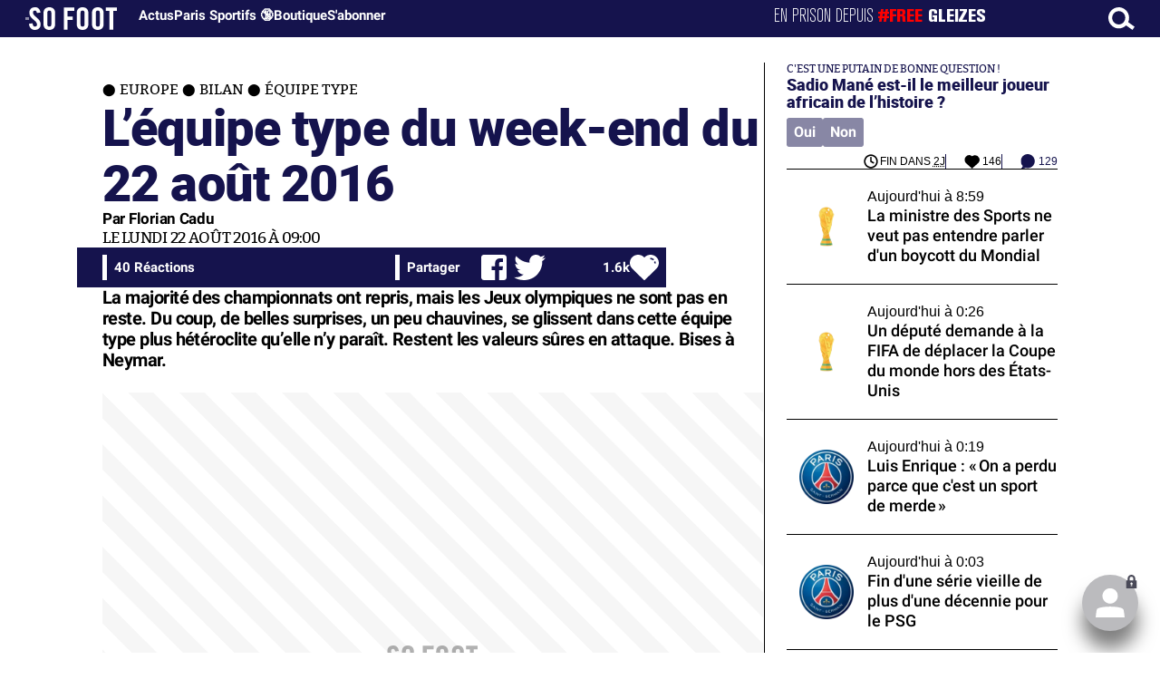

--- FILE ---
content_type: text/html; charset=UTF-8
request_url: https://www.sofoot.com/articles/lequipe-type-du-week-end-du-22-aout-2016
body_size: 57168
content:
<!DOCTYPE html>
<!--[if IE 6]>
 No cache 
<![endif]-->
<html lang="fr" data-time="21/01/2026 09:16:14" data-arche="true">

<head>
  <!-- data-emplacement="first" -->
<script type="text/javascript" src="https://cache.consentframework.com/js/pa/21356/c/G4mNI/stub"></script>
<script type="text/javascript" src="https://choices.consentframework.com/js/pa/21356/c/G4mNI/cmp" async></script>



<title>L’équipe type du week-end du 22 août 2016 - Europe - Bilan - Équipe type - 22 Août 2016 - SO FOOT.com</title>
  <meta charset="UTF-8">
<meta http-equiv="X-UA-Compatible" content="IE=edge">
<meta name="viewport" content="width=device-width, initial-scale=1.0">
<link rel="preconnect" href="https://www.sofoot.com/"/>
<link rel="preload" href="/fonts/bitter/bitterpro-medium-webfont.ttf" as="font" type="font/ttf" crossorigin>
<link rel="preload" href="/fonts/roboto/roboto-medium-webfont.ttf" as="font" type="font/ttf" crossorigin>
<style>
html{--font-sans:system-ui,-apple-system,Segoe UI,Roboto,Ubuntu,Cantarell,Noto Sans,sans-serif,Segoe UI,Roboto,Ubuntu,Cantarell,Noto Sans,sans-serif;--font-serif:ui-serif,serif;--font-mono:Dank Mono,Operator Mono,Inconsolata,Fira Mono,ui-monospace,SF Mono,Monaco,Droid Sans Mono,Source Code Pro,monospace;--font-weight-1:100;--font-weight-2:200;--font-weight-3:300;--font-weight-4:400;--font-weight-5:500;--font-weight-6:600;--font-weight-7:700;--font-weight-8:800;--font-weight-9:900;--font-lineheight-00:.95;--font-lineheight-0:1.1;--font-lineheight-1:1.25;--font-lineheight-2:1.375;--font-lineheight-3:1.5;--font-lineheight-4:1.75;--font-lineheight-5:2;--font-letterspacing-0:-.05em;--font-letterspacing-1:.025em;--font-letterspacing-2:.050em;--font-letterspacing-3:.075em;--font-letterspacing-4:.150em;--font-letterspacing-5:.500em;--font-letterspacing-6:.750em;--font-letterspacing-7:1em;--font-size-00:.5rem;--font-size-0:.75rem;--font-size-1:1rem;--font-size-2:1.1rem;--font-size-3:1.25rem;--font-size-4:1.5rem;--font-size-5:2rem;--font-size-6:2.5rem;--font-size-7:3rem;--font-size-8:3.5rem;--font-size-fluid-0:clamp(.75rem, 2vw, 1rem);--font-size-fluid-1:clamp(1rem, 4vw, 1.5rem);--font-size-fluid-2:clamp(1.5rem, 6vw, 2.5rem);--font-size-fluid-3:clamp(2rem, 9vw, 3.5rem);--size-000:-.5rem;--size-00:-.25rem;--size-1:.25rem;--size-2:.5rem;--size-3:1rem;--size-4:1.25rem;--size-5:1.5rem;--size-6:1.75rem;--size-7:2rem;--size-8:3rem;--size-9:4rem;--size-10:5rem;--size-11:7.5rem;--size-12:10rem;--size-13:15rem;--size-14:20rem;--size-15:30rem;--size-fluid-1:clamp(.5rem, 1vw, 1rem);--size-fluid-2:clamp(1rem, 2vw, 1.5rem);--size-fluid-3:clamp(1.5rem, 3vw, 2rem);--size-fluid-4:clamp(2rem, 4vw, 3rem);--size-fluid-5:clamp(4rem, 5vw, 5rem);--size-fluid-6:clamp(5rem, 7vw, 7.5rem);--size-fluid-7:clamp(7.5rem, 10vw, 10rem);--size-fluid-8:clamp(10rem, 20vw, 15rem);--size-fluid-9:clamp(15rem, 30vw, 20rem);--size-fluid-10:clamp(20rem, 40vw, 30rem);--size-content-1:20ch;--size-content-2:45ch;--size-content-3:60ch;--size-header-1:20ch;--size-header-2:25ch;--size-header-3:35ch;--size-xxs:240px;--size-xs:360px;--size-sm:480px;--size-md:768px;--size-lg:1024px;--size-xl:1440px;--size-xxl:1920px;--ease-1:cubic-bezier(.25, 0, .5, 1);--ease-2:cubic-bezier(.25, 0, .4, 1);--ease-3:cubic-bezier(.25, 0, .3, 1);--ease-4:cubic-bezier(.25, 0, .2, 1);--ease-5:cubic-bezier(.25, 0, .1, 1);--ease-in-1:cubic-bezier(.25, 0, 1, 1);--ease-in-2:cubic-bezier(.50, 0, 1, 1);--ease-in-3:cubic-bezier(.70, 0, 1, 1);--ease-in-4:cubic-bezier(.90, 0, 1, 1);--ease-in-5:cubic-bezier(1, 0, 1, 1);--ease-out-1:cubic-bezier(0, 0, .75, 1);--ease-out-2:cubic-bezier(0, 0, .50, 1);--ease-out-3:cubic-bezier(0, 0, .3, 1);--ease-out-4:cubic-bezier(0, 0, .1, 1);--ease-out-5:cubic-bezier(0, 0, 0, 1);--ease-in-out-1:cubic-bezier(.1, 0, .9, 1);--ease-in-out-2:cubic-bezier(.3, 0, .7, 1);--ease-in-out-3:cubic-bezier(.5, 0, .5, 1);--ease-in-out-4:cubic-bezier(.7, 0, .3, 1);--ease-in-out-5:cubic-bezier(.9, 0, .1, 1);--ease-elastic-1:cubic-bezier(.5, .75, .75, 1.25);--ease-elastic-2:cubic-bezier(.5, 1, .75, 1.25);--ease-elastic-3:cubic-bezier(.5, 1.25, .75, 1.25);--ease-elastic-4:cubic-bezier(.5, 1.5, .75, 1.25);--ease-elastic-5:cubic-bezier(.5, 1.75, .75, 1.25);--ease-squish-1:cubic-bezier(.5, -.1, .1, 1.5);--ease-squish-2:cubic-bezier(.5, -.3, .1, 1.5);--ease-squish-3:cubic-bezier(.5, -.5, .1, 1.5);--ease-squish-4:cubic-bezier(.5, -.7, .1, 1.5);--ease-squish-5:cubic-bezier(.5, -.9, .1, 1.5);--ease-step-1:steps(2);--ease-step-2:steps(3);--ease-step-3:steps(4);--ease-step-4:steps(7);--ease-step-5:steps(10);--layer-1:1;--layer-2:2;--layer-3:3;--layer-4:4;--layer-5:5;--layer-important:2147483647;--shadow-color:220 3% 15%;--shadow-strength:1%;--shadow-1:0 1px 2px -1px hsl(var(--shadow-color)/calc(var(--shadow-strength) + 9%));--shadow-2:0 3px 5px -2px hsl(var(--shadow-color)/calc(var(--shadow-strength) + 3%)),0 7px 14px -5px hsl(var(--shadow-color)/calc(var(--shadow-strength) + 5%));--shadow-3:0 -1px 3px 0 hsl(var(--shadow-color)/calc(var(--shadow-strength) + 2%)),0 1px 2px -5px hsl(var(--shadow-color)/calc(var(--shadow-strength) + 2%)),0 2px 5px -5px hsl(var(--shadow-color)/calc(var(--shadow-strength) + 4%)),0 4px 12px -5px hsl(var(--shadow-color)/calc(var(--shadow-strength) + 5%)),0 12px 15px -5px hsl(var(--shadow-color)/calc(var(--shadow-strength) + 7%));--shadow-4:0 -2px 5px 0 hsl(var(--shadow-color)/calc(var(--shadow-strength) + 2%)),0 1px 1px -2px hsl(var(--shadow-color)/calc(var(--shadow-strength) + 3%)),0 2px 2px -2px hsl(var(--shadow-color)/calc(var(--shadow-strength) + 3%)),0 5px 5px -2px hsl(var(--shadow-color)/calc(var(--shadow-strength) + 4%)),0 9px 9px -2px hsl(var(--shadow-color)/calc(var(--shadow-strength) + 5%)),0 16px 16px -2px hsl(var(--shadow-color)/calc(var(--shadow-strength) + 6%));--shadow-5:0 -1px 2px 0 hsl(var(--shadow-color)/calc(var(--shadow-strength) + 2%)),0 2px 1px -2px hsl(var(--shadow-color)/calc(var(--shadow-strength) + 3%)),0 5px 5px -2px hsl(var(--shadow-color)/calc(var(--shadow-strength) + 3%)),0 10px 10px -2px hsl(var(--shadow-color)/calc(var(--shadow-strength) + 4%)),0 20px 20px -2px hsl(var(--shadow-color)/calc(var(--shadow-strength) + 5%)),0 40px 40px -2px hsl(var(--shadow-color)/calc(var(--shadow-strength) + 7%));--shadow-6:0 -1px 2px 0 hsl(var(--shadow-color)/calc(var(--shadow-strength) + 2%)),0 3px 2px -2px hsl(var(--shadow-color)/calc(var(--shadow-strength) + 3%)),0 7px 5px -2px hsl(var(--shadow-color)/calc(var(--shadow-strength) + 3%)),0 12px 10px -2px hsl(var(--shadow-color)/calc(var(--shadow-strength) + 4%)),0 22px 18px -2px hsl(var(--shadow-color)/calc(var(--shadow-strength) + 5%)),0 41px 33px -2px hsl(var(--shadow-color)/calc(var(--shadow-strength) + 6%)),0 100px 80px -2px hsl(var(--shadow-color)/calc(var(--shadow-strength) + 7%));--inner-shadow-0:inset 0 0 0 1px hsl(var(--shadow-color)/calc(var(--shadow-strength) + 9%));--inner-shadow-1:inset 0 1px 2px 0 hsl(var(--shadow-color)/calc(var(--shadow-strength) + 9%));--inner-shadow-2:inset 0 1px 4px 0 hsl(var(--shadow-color)/calc(var(--shadow-strength) + 9%));--inner-shadow-3:inset 0 2px 8px 0 hsl(var(--shadow-color)/calc(var(--shadow-strength) + 9%));--inner-shadow-4:inset 0 2px 14px 0 hsl(var(--shadow-color)/calc(var(--shadow-strength) + 9%));--ratio-square:1;--ratio-landscape:4/3;--ratio-portrait:3/4;--ratio-widescreen:16/9;--ratio-ultrawide:18/5;--ratio-golden:1.6180/1;--gray-0:#f8f9fa;--gray-1:#f1f3f5;--gray-2:#e9ecef;--gray-3:#dee2e6;--gray-4:#ced4da;--gray-5:#adb5bd;--gray-6:#868e96;--gray-7:#495057;--gray-8:#343a40;--gray-9:#212529;--red-0:#fff5f5;--red-1:#ffe3e3;--red-2:#ffc9c9;--red-3:#ffa8a8;--red-4:#ff8787;--red-5:#ff6b6b;--red-6:#fa5252;--red-7:#f03e3e;--red-8:#e03131;--red-9:#c92a2a;--pink-0:#fff0f6;--pink-1:#ffdeeb;--pink-2:#fcc2d7;--pink-3:#faa2c1;--pink-4:#f783ac;--pink-5:#f06595;--pink-6:#e64980;--pink-7:#d6336c;--pink-8:#c2255c;--pink-9:#a61e4d;--grape-0:#f8f0fc;--grape-1:#f3d9fa;--grape-2:#eebefa;--grape-3:#e599f7;--grape-4:#da77f2;--grape-5:#cc5de8;--grape-6:#be4bdb;--grape-7:#ae3ec9;--grape-8:#9c36b5;--grape-9:#862e9c;--violet-0:#f3f0ff;--violet-1:#e5dbff;--violet-2:#d0bfff;--violet-3:#b197fc;--violet-4:#9775fa;--violet-5:#845ef7;--violet-6:#7950f2;--violet-7:#7048e8;--violet-8:#6741d9;--violet-9:#5f3dc4;--indigo-0:#edf2ff;--indigo-1:#dbe4ff;--indigo-2:#bac8ff;--indigo-3:#91a7ff;--indigo-4:#748ffc;--indigo-5:#5c7cfa;--indigo-6:#4c6ef5;--indigo-7:#4263eb;--indigo-8:#3b5bdb;--indigo-9:#364fc7;--blue-0:#e7f5ff;--blue-1:#d0ebff;--blue-2:#a5d8ff;--blue-3:#74c0fc;--blue-4:#4dabf7;--blue-5:#339af0;--blue-6:#228be6;--blue-7:#1c7ed6;--blue-8:#1971c2;--blue-9:#1864ab;--cyan-0:#e3fafc;--cyan-1:#c5f6fa;--cyan-2:#99e9f2;--cyan-3:#66d9e8;--cyan-4:#3bc9db;--cyan-5:#22b8cf;--cyan-6:#15aabf;--cyan-7:#1098ad;--cyan-8:#0c8599;--cyan-9:#0b7285;--teal-0:#e6fcf5;--teal-1:#c3fae8;--teal-2:#96f2d7;--teal-3:#63e6be;--teal-4:#38d9a9;--teal-5:#20c997;--teal-6:#12b886;--teal-7:#0ca678;--teal-8:#099268;--teal-9:#087f5b;--green-0:#ebfbee;--green-1:#d3f9d8;--green-2:#b2f2bb;--green-3:#8ce99a;--green-4:#69db7c;--green-5:#51cf66;--green-6:#40c057;--green-7:#37b24d;--green-8:#2f9e44;--green-9:#2b8a3e;--lime-0:#f4fce3;--lime-1:#e9fac8;--lime-2:#d8f5a2;--lime-3:#c0eb75;--lime-4:#a9e34b;--lime-5:#94d82d;--lime-6:#82c91e;--lime-7:#74b816;--lime-8:#66a80f;--lime-9:#5c940d;--yellow-0:#fff9db;--yellow-1:#fff3bf;--yellow-2:#ffec99;--yellow-3:#ffe066;--yellow-4:#ffd43b;--yellow-5:#fcc419;--yellow-6:#fab005;--yellow-7:#f59f00;--yellow-8:#f08c00;--yellow-9:#e67700;--orange-0:#fff4e6;--orange-1:#ffe8cc;--orange-2:#ffd8a8;--orange-3:#ffc078;--orange-4:#ffa94d;--orange-5:#ff922b;--orange-6:#fd7e14;--orange-7:#f76707;--orange-8:#e8590c;--orange-9:#d9480f;--gradient-1:linear-gradient(to bottom right, #1f005c, #5b0060, #870160, #ac255e, #ca485c, #e16b5c, #f39060, #ffb56b);--gradient-2:linear-gradient(to bottom right, #48005c, #8300e2, #a269ff);--gradient-3:radial-gradient(circle at top right, #0ff, rgba(0, 255, 255, 0)),radial-gradient(circle at bottom left, #ff1492, rgba(255, 20, 146, 0));--gradient-4:linear-gradient(to bottom right, #00f5a0, #00d9f5);--gradient-5:conic-gradient(from -270deg at 75% 110%, #f0f, #fffaf0);--gradient-6:conic-gradient(from -90deg at top left, #000, #fff);--gradient-7:linear-gradient(to bottom right, #72c6ef, #004e8f);--gradient-8:conic-gradient(from 90deg at 50% 0%, #111, 50%, #222, #111);--gradient-9:conic-gradient(from .5turn at bottom center, #add8e6, #fff);--gradient-10:conic-gradient(from 90deg at 40% -25%, gold, #f79d03, #ee6907, #e6390a, #de0d0d, #d61039, #cf1261, #c71585, #cf1261, #d61039, #de0d0d, #ee6907, #f79d03, gold, gold, gold);--gradient-11:conic-gradient(at bottom left, #ff1493, cyan);--gradient-12:conic-gradient(from 90deg at 25% -10%, #ff4500, #d3f340, #7bee85, #afeeee, #7bee85);--gradient-13:radial-gradient(circle at 50% 200%, #000142, #3b0083, #b300c3, #ff059f, #ff4661, #ffad86, #fff3c7);--gradient-14:conic-gradient(at top right, lime, cyan);--gradient-15:linear-gradient(to bottom right, #c7d2fe, #fecaca, #fef3c7);--gradient-16:radial-gradient(circle at 50% -250%, #374151, #111827, #000);--gradient-17:conic-gradient(from -90deg at 50% -25%, blue, #8a2be2);--gradient-18:linear-gradient(0deg, rgba(255, 0, 0, .8), rgba(255, 0, 0, 0) 75%),linear-gradient(60deg, rgba(255, 255, 0, .8), rgba(255, 255, 0, 0) 75%),linear-gradient(120deg, rgba(0, 255, 0, .8), rgba(0, 255, 0, 0) 75%),linear-gradient(180deg, rgba(0, 255, 255, .8), rgba(0, 255, 255, 0) 75%),linear-gradient(240deg, rgba(0, 0, 255, .8), rgba(0, 0, 255, 0) 75%),linear-gradient(300deg, rgba(255, 0, 255, .8), rgba(255, 0, 255, 0) 75%);--gradient-19:linear-gradient(to bottom right, #ffe259, #ffa751);--gradient-20:conic-gradient(from -135deg at -10% center, orange, #ff7715, #ff522a, #ff3f47, #ff5482, #ff69b4);--gradient-21:conic-gradient(from -90deg at 25% 115%, red, #f06, #f0c, #c0f, #60f, #00f, #00f, #00f, #00f);--gradient-22:linear-gradient(to bottom right, #acb6e5, #86fde8);--gradient-23:linear-gradient(to bottom right, #536976, #292e49);--gradient-24:conic-gradient(from .5turn at 0% 0%, #00c476, 10%, #82b0ff, 90%, #00c476);--gradient-25:conic-gradient(at 125% 50%, #b78cf7, #ff7c94, #ffcf0d, #ff7c94, #b78cf7);--gradient-26:linear-gradient(to bottom right, #9796f0, #fbc7d4);--gradient-27:conic-gradient(from .5turn at bottom left, #ff1493, #639);--gradient-28:conic-gradient(from -90deg at 50% 105%, #fff, orchid);--gradient-29:radial-gradient(circle at top right, #bfb3ff, rgba(191, 179, 255, 0)),radial-gradient(circle at bottom left, #86acf9, rgba(134, 172, 249, 0));--gradient-30:radial-gradient(circle at top right, #00ff80, rgba(0, 255, 128, 0)),radial-gradient(circle at bottom left, #adffd6, rgba(173, 255, 214, 0));--noise-1:url("data:image/svg+xml;charset=utf-8,%3Csvg viewBox='0 0 200 200' xmlns='http://www.w3.org/2000/svg'%3E%3Cfilter id='a'%3E%3CfeTurbulence type='fractalNoise' baseFrequency='.005' numOctaves='2' stitchTiles='stitch'/%3E%3C/filter%3E%3Crect width='100%25' height='100%25' filter='url(%23a)'/%3E%3C/svg%3E");--noise-2:url("data:image/svg+xml;charset=utf-8,%3Csvg viewBox='0 0 300 300' xmlns='http://www.w3.org/2000/svg'%3E%3Cfilter id='a'%3E%3CfeTurbulence type='fractalNoise' baseFrequency='.05' stitchTiles='stitch'/%3E%3C/filter%3E%3Crect width='100%25' height='100%25' filter='url(%23a)'/%3E%3C/svg%3E");--noise-3:url("data:image/svg+xml;charset=utf-8,%3Csvg viewBox='0 0 1024 1024' xmlns='http://www.w3.org/2000/svg'%3E%3Cfilter id='a'%3E%3CfeTurbulence type='fractalNoise' baseFrequency='.25' stitchTiles='stitch'/%3E%3C/filter%3E%3Crect width='100%25' height='100%25' filter='url(%23a)'/%3E%3C/svg%3E");--noise-4:url("data:image/svg+xml;charset=utf-8,%3Csvg viewBox='0 0 2056 2056' xmlns='http://www.w3.org/2000/svg'%3E%3Cfilter id='a'%3E%3CfeTurbulence type='fractalNoise' baseFrequency='.5' stitchTiles='stitch'/%3E%3C/filter%3E%3Crect width='100%25' height='100%25' filter='url(%23a)'/%3E%3C/svg%3E");--noise-5:url("data:image/svg+xml;charset=utf-8,%3Csvg viewBox='0 0 2056 2056' xmlns='http://www.w3.org/2000/svg'%3E%3Cfilter id='a'%3E%3CfeTurbulence type='fractalNoise' baseFrequency='.75' stitchTiles='stitch'/%3E%3C/filter%3E%3Crect width='100%25' height='100%25' filter='url(%23a)'/%3E%3C/svg%3E");--noise-filter-1:contrast(300%) brightness(100%);--noise-filter-2:contrast(200%) brightness(150%);--noise-filter-3:contrast(200%) brightness(250%);--noise-filter-4:contrast(200%) brightness(500%);--noise-filter-5:contrast(200%) brightness(1000%);--animation-fade-in:fade-in .5s var(--ease-3);--animation-fade-in-bloom:fade-in-bloom 2s var(--ease-3);--animation-fade-out:fade-out .5s var(--ease-3);--animation-fade-out-bloom:fade-out-bloom 2s var(--ease-3);--animation-scale-up:scale-up .5s var(--ease-3);--animation-scale-down:scale-down .5s var(--ease-3);--animation-slide-out-up:slide-out-up .5s var(--ease-3);--animation-slide-out-down:slide-out-down .5s var(--ease-3);--animation-slide-out-right:slide-out-right .5s var(--ease-3);--animation-slide-out-left:slide-out-left .5s var(--ease-3);--animation-slide-in-up:slide-in-up .5s var(--ease-3);--animation-slide-in-down:slide-in-down .5s var(--ease-3);--animation-slide-in-right:slide-in-right .5s var(--ease-3);--animation-slide-in-left:slide-in-left .5s var(--ease-3);--animation-shake-x:shake-x .75s var(--ease-out-5);--animation-shake-y:shake-y .75s var(--ease-out-5);--animation-spin:spin 2s linear infinite;--animation-ping:ping 5s var(--ease-out-3) infinite;--animation-blink:blink 1s var(--ease-out-3) infinite;--animation-float:float 3s var(--ease-in-out-3) infinite;--animation-bounce:bounce 2s var(--ease-squish-2) infinite;--animation-pulse:pulse 2s var(--ease-out-3) infinite;--border-size-1:1px;--border-size-2:2px;--border-size-3:5px;--border-size-4:10px;--border-size-5:25px;--radius-1:2px;--radius-2:5px;--radius-3:1rem;--radius-4:2rem;--radius-5:4rem;--radius-6:8rem;--radius-round:1e5px;--radius-blob-1:30% 70% 70% 30%/53% 30% 70% 47%;--radius-blob-2:53% 47% 34% 66%/63% 46% 54% 37%;--radius-blob-3:37% 63% 56% 44%/49% 56% 44% 51%;--radius-blob-4:63% 37% 37% 63%/43% 37% 63% 57%;--radius-blob-5:49% 51% 48% 52%/57% 44% 56% 43%;--radius-conditional-1:clamp(0px, calc(100vw - 100%) * 1e5, var(--radius-1));--radius-conditional-2:clamp(0px, calc(100vw - 100%) * 1e5, var(--radius-2));--radius-conditional-3:clamp(0px, calc(100vw - 100%) * 1e5, var(--radius-3));--radius-conditional-4:clamp(0px, calc(100vw - 100%) * 1e5, var(--radius-4));--radius-conditional-5:clamp(0px, calc(100vw - 100%) * 1e5, var(--radius-5));--radius-conditional-6:clamp(0px, calc(100vw - 100%) * 1e5, var(--radius-6))}@media (prefers-color-scheme:dark){html{--shadow-color:220 40% 2%;--shadow-strength:25%}}@keyframes fade-in{to{opacity:1}}@keyframes fade-in-bloom{0%{filter:brightness(1) blur(20px);opacity:0}10%{filter:brightness(2) blur(10px);filter:brightness(.5) blur(10px);opacity:1}to{filter:brightness(1) blur(0);opacity:1}}@keyframes fade-out{to{opacity:0}}@keyframes fade-out-bloom{to{filter:brightness(1) blur(20px);opacity:0}10%{filter:brightness(2) blur(10px);filter:brightness(.5) blur(10px);opacity:1}0%{filter:brightness(1) blur(0);opacity:1}}@keyframes scale-up{to{transform:scale(1.25)}}@keyframes scale-down{to{transform:scale(.75)}}@keyframes slide-out-up{to{transform:translateY(-100%)}}@keyframes slide-out-down{to{transform:translateY(100%)}}@keyframes slide-out-right{to{transform:translateX(100%)}}@keyframes slide-out-left{to{transform:translateX(-100%)}}@keyframes slide-in-up{0%{transform:translateY(100%)}}@keyframes slide-in-down{0%{transform:translateY(-100%)}}@keyframes slide-in-right{0%{transform:translateX(-100%)}}@keyframes slide-in-left{0%{transform:translateX(100%)}}@keyframes shake-x{0%,to{transform:translateX(0)}20%,60%{transform:translateX(-5%)}40%,80%{transform:translateX(5%)}}@keyframes shake-y{0%,to{transform:translateY(0)}20%,60%{transform:translateY(-5%)}40%,80%{transform:translateY(5%)}}@keyframes spin{to{transform:rotate(1turn)}}@keyframes ping{90%,to{opacity:0;transform:scale(2)}}@keyframes blink{0%,to{opacity:1}50%{opacity:.5}}@keyframes float{50%{transform:translateY(-25%)}}@keyframes bounce{25%{transform:translateY(-20%)}40%{transform:translateY(-3%)}0%,60%,to{transform:translateY(0)}}@keyframes pulse{50%{transform:scale(.9)}}
</style>
<link rel="stylesheet" href="/design/main/main-4d32f74b09.css">
<!-- css_page : pages-->
	<link rel="stylesheet" href="/design/pages/pages-f48f74e752.css">
<style data-src="/css/index-582e1e2d93.css">@charset "UTF-8";.titre-match,.titre-match-logo{display:none!important}.lazy-img-wrap .lazy-img-in{position:relative}.lazy-img-wrap .lazy-img-in img{position:absolute;inset:0}[data-page=article] .content iframe[allowfullscreen]{display:block;margin-block:var(--marge);width:100%}[data-page=article] .qr_question{margin-top:1em}[data-page=article] .blason-equipe{display:inline-block;width:var(--icone-grand);height:var(--icone-grand);background-image:none!important}[data-page=article] .blason-equipe img{width:100%;height:100%;display:inline-block;-o-object-fit:contain;object-fit:contain}[data-page=article] [data-zone=article] img[src*="/d-"]{display:block;margin-top:var(--marge);margin-bottom:var(--marge-mini)}[data-page=article] [data-zone=article] figure>img[src*="/d-"]{margin:0}[data-page=article] .exergue{margin-block:var(--marge);position:relative}[data-page=article] .exergue:before{position:absolute;content:"";background:var(--color-brand);-webkit-mask:url('data:image/svg+xml;utf8,<svg xmlns="http://www.w3.org/2000/svg" viewBox="0 0 58.4 52.4"><path d="M17.6 0L0 26.1l17.6 26.3h14.2L15.9 26.2 31.8 0z"/><path d="M44.2 0L26.6 26.1l17.6 26.3h14.2L42.5 26.2 58.4 0z"/></svg>') no-repeat right top;mask:url('data:image/svg+xml;utf8,<svg xmlns="http://www.w3.org/2000/svg" viewBox="0 0 58.4 52.4"><path d="M17.6 0L0 26.1l17.6 26.3h14.2L15.9 26.2 31.8 0z"/><path d="M44.2 0L26.6 26.1l17.6 26.3h14.2L42.5 26.2 58.4 0z"/></svg>') no-repeat right top;-webkit-mask-size:100%;mask-size:100%;width:var(--largeur-colonne);height:100%;top:0;left:0}[data-page=article] .exergue .exergue_content{display:block;margin:0;padding:0;font-family:var(--police-sans-serif);font-size:var(--taille-texte-smart);font-weight:var(--font-weight-bolder);font-variation-settings:var(--graisse-tres-gras);line-height:110%;color:var(--color-brand);padding-left:calc(var(--largeur-colonne) + var(--marge))}[data-page=article] .exergue .exergue_content:after{content:"»";display:inline}[data-page=article] .exergue .exergue_legende{font-size:var(--taille-texte-petit-smart);padding-left:calc(var(--largeur-colonne) + var(--marge))}@media (min-width:768px){[data-page=article] .exergue:before{-webkit-mask-size:60%;mask-size:60%}}[data-page=article] .qr_question{display:inline-block;margin-bottom:var(--marge-mini);font-variation-settings:var(--graisse-gras);font-size:var(--taille-texte-grand)}[data-zone=message-live] [data-action-joueur=changement] img{display:inline-block;width:20px;height:20px;vertical-align:bottom}.content .tti{text-align:center;display:block;max-width:600px;margin:0 auto}.content .tti img{border:2px solid #bbb;border-radius:20px}iframe[src*="rematch.tv"]{aspect-ratio:16/9;width:100%!important;height:initial!important;position:static!important}:root{--balloon-border-radius:2px;--balloon-color:rgba(16, 16, 16, 0.95);--balloon-text-color:#fff;--balloon-font-size:12px;--balloon-move:4px}button[aria-label][data-balloon-pos]{overflow:visible}[aria-label][data-balloon-pos]{position:relative;cursor:pointer}[aria-label][data-balloon-pos]:after{opacity:0;pointer-events:none;-webkit-transition:all .18s ease-out .18s;transition:all .18s ease-out .18s;text-indent:0;font-family:-apple-system,BlinkMacSystemFont,"Segoe UI",Roboto,Oxygen,Ubuntu,Cantarell,"Open Sans","Helvetica Neue",sans-serif;font-weight:400;font-style:normal;text-shadow:none;font-size:var(--balloon-font-size);background:var(--balloon-color);border-radius:2px;color:var(--balloon-text-color);border-radius:var(--balloon-border-radius);content:attr(aria-label);padding:.5em 1em;position:absolute;white-space:nowrap;z-index:10}[aria-label][data-balloon-pos]:before{width:0;height:0;border:5px solid transparent;border-top-color:var(--balloon-color);opacity:0;pointer-events:none;-webkit-transition:all .18s ease-out .18s;transition:all .18s ease-out .18s;content:"";position:absolute;z-index:10}[aria-label][data-balloon-pos]:hover:after,[aria-label][data-balloon-pos]:hover:before,[aria-label][data-balloon-pos]:not([data-balloon-nofocus]):focus:after,[aria-label][data-balloon-pos]:not([data-balloon-nofocus]):focus:before,[aria-label][data-balloon-pos][data-balloon-visible]:after,[aria-label][data-balloon-pos][data-balloon-visible]:before{opacity:1;pointer-events:none}[aria-label][data-balloon-pos].font-awesome:after{font-family:FontAwesome,-apple-system,BlinkMacSystemFont,"Segoe UI",Roboto,Oxygen,Ubuntu,Cantarell,"Open Sans","Helvetica Neue",sans-serif}[aria-label][data-balloon-pos][data-balloon-break]:after{white-space:pre}[aria-label][data-balloon-pos][data-balloon-break][data-balloon-length]:after{white-space:pre-line;word-break:break-word}[aria-label][data-balloon-pos][data-balloon-blunt]:after,[aria-label][data-balloon-pos][data-balloon-blunt]:before{-webkit-transition:none;transition:none}[aria-label][data-balloon-pos][data-balloon-pos=down]:hover:after,[aria-label][data-balloon-pos][data-balloon-pos=down][data-balloon-visible]:after,[aria-label][data-balloon-pos][data-balloon-pos=up]:hover:after,[aria-label][data-balloon-pos][data-balloon-pos=up][data-balloon-visible]:after{-webkit-transform:translate(-50%,0);transform:translate(-50%,0)}[aria-label][data-balloon-pos][data-balloon-pos=down]:hover:before,[aria-label][data-balloon-pos][data-balloon-pos=down][data-balloon-visible]:before,[aria-label][data-balloon-pos][data-balloon-pos=up]:hover:before,[aria-label][data-balloon-pos][data-balloon-pos=up][data-balloon-visible]:before{-webkit-transform:translate(-50%,0);transform:translate(-50%,0)}[aria-label][data-balloon-pos][data-balloon-pos*=-left]:after{left:0}[aria-label][data-balloon-pos][data-balloon-pos*=-left]:before{left:5px}[aria-label][data-balloon-pos][data-balloon-pos*=-right]:after{right:0}[aria-label][data-balloon-pos][data-balloon-pos*=-right]:before{right:5px}[aria-label][data-balloon-pos][data-balloon-po*=-left]:hover:after,[aria-label][data-balloon-pos][data-balloon-po*=-left][data-balloon-visible]:after,[aria-label][data-balloon-pos][data-balloon-pos*=-right]:hover:after,[aria-label][data-balloon-pos][data-balloon-pos*=-right][data-balloon-visible]:after{-webkit-transform:translate(0,0);transform:translate(0,0)}[aria-label][data-balloon-pos][data-balloon-po*=-left]:hover:before,[aria-label][data-balloon-pos][data-balloon-po*=-left][data-balloon-visible]:before,[aria-label][data-balloon-pos][data-balloon-pos*=-right]:hover:before,[aria-label][data-balloon-pos][data-balloon-pos*=-right][data-balloon-visible]:before{-webkit-transform:translate(0,0);transform:translate(0,0)}[aria-label][data-balloon-pos][data-balloon-pos^=up]:after,[aria-label][data-balloon-pos][data-balloon-pos^=up]:before{bottom:100%;-webkit-transform-origin:top;transform-origin:top;-webkit-transform:translate(0,var(--balloon-move));transform:translate(0,var(--balloon-move))}[aria-label][data-balloon-pos][data-balloon-pos^=up]:after{margin-bottom:10px}[aria-label][data-balloon-pos][data-balloon-pos=up]:after,[aria-label][data-balloon-pos][data-balloon-pos=up]:before{left:50%;-webkit-transform:translate(-50%,var(--balloon-move));transform:translate(-50%,var(--balloon-move))}[aria-label][data-balloon-pos][data-balloon-pos^=down]:after,[aria-label][data-balloon-pos][data-balloon-pos^=down]:before{top:100%;-webkit-transform:translate(0,calc(var(--balloon-move) * -1));transform:translate(0,calc(var(--balloon-move) * -1))}[aria-label][data-balloon-pos][data-balloon-pos^=down]:after{margin-top:10px}[aria-label][data-balloon-pos][data-balloon-pos^=down]:before{width:0;height:0;border:5px solid transparent;border-bottom-color:var(--balloon-color)}[aria-label][data-balloon-pos][data-balloon-pos=down]:after,[aria-label][data-balloon-pos][data-balloon-pos=down]:before{left:50%;-webkit-transform:translate(-50%,calc(var(--balloon-move) * -1));transform:translate(-50%,calc(var(--balloon-move) * -1))}[aria-label][data-balloon-pos][data-balloon-pos=left]:hover:after,[aria-label][data-balloon-pos][data-balloon-pos=left][data-balloon-visible]:after,[aria-label][data-balloon-pos][data-balloon-pos=right]:hover:after,[aria-label][data-balloon-pos][data-balloon-pos=right][data-balloon-visible]:after{-webkit-transform:translate(0,-50%);transform:translate(0,-50%)}[aria-label][data-balloon-pos][data-balloon-pos=left]:hover:before,[aria-label][data-balloon-pos][data-balloon-pos=left][data-balloon-visible]:before,[aria-label][data-balloon-pos][data-balloon-pos=right]:hover:before,[aria-label][data-balloon-pos][data-balloon-pos=right][data-balloon-visible]:before{-webkit-transform:translate(0,-50%);transform:translate(0,-50%)}[aria-label][data-balloon-pos][data-balloon-pos=left]:after,[aria-label][data-balloon-pos][data-balloon-pos=left]:before{right:100%;top:50%;-webkit-transform:translate(var(--balloon-move),-50%);transform:translate(var(--balloon-move),-50%)}[aria-label][data-balloon-pos][data-balloon-pos=left]:after{margin-right:10px}[aria-label][data-balloon-pos][data-balloon-pos=left]:before{width:0;height:0;border:5px solid transparent;border-left-color:var(--balloon-color)}[aria-label][data-balloon-pos][data-balloon-pos=right]:after,[aria-label][data-balloon-pos][data-balloon-pos=right]:before{left:100%;top:50%;-webkit-transform:translate(calc(var(--balloon-move) * -1),-50%);transform:translate(calc(var(--balloon-move) * -1),-50%)}[aria-label][data-balloon-pos][data-balloon-pos=right]:after{margin-left:10px}[aria-label][data-balloon-pos][data-balloon-pos=right]:before{width:0;height:0;border:5px solid transparent;border-right-color:var(--balloon-color)}[aria-label][data-balloon-pos][data-balloon-length]:after{white-space:normal}[aria-label][data-balloon-pos][data-balloon-length=small]:after{width:80px}[aria-label][data-balloon-pos][data-balloon-length=medium]:after{width:150px}[aria-label][data-balloon-pos][data-balloon-length=large]:after{width:260px}[aria-label][data-balloon-pos][data-balloon-length=xlarge]:after{width:380px}@media screen and (max-width:768px){[aria-label][data-balloon-pos][data-balloon-length=xlarge]:after{width:90vw}}[aria-label][data-balloon-pos][data-balloon-length=fit]:after{width:100%}.block-formulaire-membres,.formulaire-membres{background-color:#fee100;color:#000;padding:var(--marge-petite);margin:var(--marge-petite) auto;display:-webkit-box;display:-webkit-flex;display:-ms-flexbox;display:flex;-webkit-box-orient:vertical;-webkit-box-direction:normal;-webkit-flex-direction:column;-ms-flex-direction:column;flex-direction:column;gap:var(--marge-mini)}.block-formulaire-membres:hover,.formulaire-membres:hover{text-decoration:none}.block-formulaire-membres h3,.block-formulaire-membres p,.formulaire-membres h3,.formulaire-membres p{margin:0;font-size:smaller}.block-formulaire-membres u:hover,.formulaire-membres u:hover{text-decoration:none;background-color:#000;color:#fff}.block-formulaire-membres.termine,.formulaire-membres.termine{background-color:#8ef1bc}body[data-preview=fenetre] .colonne[data-zone=breves],body[data-preview=fenetre] .module-compte,body[data-preview=fenetre] footer.footer,body[data-preview=fenetre] header.header{display:none!important}[data-emplacement=apres-chapo-article]{display:grid;place-items:center}[data-emplacement=banniere-mobile-fixed]{width:100%;overflow:hidden;background-color:rgba(0,0,0,.5);text-align:center}[data-emplacement=banniere-mobile-fixed]>*,[data-emplacement=banniere-mobile-fixed]>*>*{max-width:100%;overflow:hidden;text-align:center;margin:0 auto}[data-emplacement*=colonne-de-droite]{display:grid;place-items:center;max-width:300px;margin:0 auto;width:100%}[data-emplacement*=colonne-de-droite][data-emplacement=colonne-de-droite-top-1],[data-emplacement*=colonne-de-droite][data-emplacement=colonne-de-droite-top-bottom]{min-height:600px}@media (max-width:399px){[data-emplacement=colonne-de-droite-top-1],[data-emplacement=colonne-de-droite-top-bottom]{min-height:600px}}[data-emplacement=megaban]{display:grid;place-items:center;max-width:100%;width:1000px;min-height:250px;margin:var(--marge) auto}.sous-article,[data-emplacement=sous-article]{display:-webkit-box!important;display:-webkit-flex!important;display:-ms-flexbox!important;display:flex!important;-webkit-box-pack:center!important;-webkit-justify-content:center!important;-ms-flex-pack:center!important;justify-content:center!important;margin-right:var(--marge)!important}body[data-is-pair=true] .seulement-si-impair{display:none!important}body:not([data-is-pair=true]) .seulement-si-pair{display:none!important}[data-emplacement=body-debut]{height:0!important;overflow:hidden}.BeOpVSlot:empty,.teads-adCall:empty,.teads-inread-target:empty{display:none!important}.BeOpVSlot:empty,[id="Autoslot Sofoot"]{margin:0;padding:0}[data-emplacement=colonne-de-droite-bottom]{position:-webkit-sticky;position:sticky;top:calc(var(--hauteur-header-computed,12vh) + var(--marge))}[data-emplacement]:not([data-emplacement*=colonne]) a,[data-emplacement]:not([data-emplacement*=colonne]) iframe,[data-emplacement]:not([data-emplacement*=colonne]) span,[data-emplacement]:not([data-emplacement*=colonne])>*>div{margin:0 auto;display:block}[data-emplacement]{display:grid;place-items:center}[data-emplacement*=colonne] a,[data-emplacement*=colonne] iframe,[data-emplacement*=colonne] span,[data-emplacement*=colonne]>div{width:300px;margin:0 auto;display:block}#taboola-below-article-thumbnails{max-width:900px}[data-arche=true] [data-emplacement=megaban]{display:none!important;--explication:"MEGABAN désactivée quand le site affiche une pub habillage/arche"}@media (min-width:1000px){.colonnes-principales.une-colonne-en-mobile>.colonne:first-child>.article[data-mode=auto]:first-child,html[data-arche=true] .article[data-mode=grand]{--decalage-focal-x:26%}}[data-emplacement=apres-premier-article]{margin:0}[data-emplacement*=colonne-de-droite],[data-emplacement=apres-chapo-article],[data-emplacement=megaban]{display:grid;place-items:center;background:url("data:image/svg+xml,%3Csvg version='1.1' xmlns='http://www.w3.org/2000/svg' x='0' y='0' viewBox='0 0 271.2 112.1' xml:space='preserve' enable-background='new 0 0 271.2 112.1'%3E%3Cpath fill='rgba(0,0,0,0.3)' d='M218.5 52.2c0 5.1-1.5 7.5-6.2 7.5s-6.2-2.5-6.2-7.5V17.7c0-5.1 1.5-7.5 6.2-7.5s6.2 2.4 6.2 7.5v34.5zM212.2 0c-12.2 0-17.9 7.8-17.9 17.4v35c0 9.6 5.6 17.4 17.9 17.4s17.9-7.8 17.9-17.4v-35c0-9.6-5.6-17.4-17.9-17.4M119 11.1h20.9V.9h-32.6v68H119V38.8h15.6V28.6H119V11.1zm-50.1 41c0 5.1-1.5 7.5-6.2 7.5s-6.2-2.5-6.2-7.5V17.7c0-5.1 1.5-7.5 6.2-7.5s6.2 2.4 6.2 7.5v34.4zm11.7.3v-35C80.6 7.8 74.9 0 62.7 0S44.8 7.8 44.8 17.4v35c0 9.6 5.7 17.4 17.9 17.4S80.6 62 80.6 52.4m-44.6 0c0-18.5-23.7-24-23.7-35.6 0-4.2 2.1-6.7 5.8-6.7 2.6 0 5.7 1.7 6.2 7.5l11.1-1.2C34.4 6.9 28.7 0 19.2 0 7.7 0 1.1 6.1 1.1 16.9c0 19.5 23.7 23.1 23.7 36.5 0 4-2.7 6.2-6.8 6.2-3.8 0-6.5-3.4-7-10.3L0 51c.5 10.2 6.7 18.8 17.5 18.8S36 63.6 36 52.4M236.9.9v10.2h11.3v57.8h11.7V11.1h11.3V.9h-34.3zm-65.5 51.2c0 5.1-1.5 7.5-6.2 7.5s-6.2-2.4-6.2-7.5V17.7c0-5.1 1.5-7.5 6.2-7.5s6.2 2.4 6.2 7.5v34.4zM165.2 0c-12.2 0-17.9 7.8-17.9 17.4v35c0 9.6 5.6 17.4 17.9 17.4s17.9-7.8 17.9-17.4v-35c0-9.6-5.7-17.4-17.9-17.4M75.1 102.1h-2.6l1-.7v6.6l-.7-.9 3.8.9v2.4H66.3V108l3.2-.9-.7 1V89.5l.8 1-3.3-.9v-2.4l7.3-.2h3c1.8 0 3.3.3 4.5.9a6 6 0 0 1 2.6 2.6c.6 1.1.8 2.3.8 3.7a7 7 0 0 1-4.1 6.8c-1.3.8-3.1 1.1-5.3 1.1zm.7-11.6h-3.1l.7-.7v9.7l-1-.7H75c1.5 0 2.6-.4 3.4-1.2.8-.8 1.2-1.8 1.2-3.2 0-1.2-.3-2.2-1-2.9-.5-.7-1.5-1-2.8-1zM92.9 110.7c-1.5 0-2.7-.5-3.7-1.4-1-1-1.5-2.4-1.5-4.3v-9.6l.4.7-2.6-.8v-2.4l6.8-.2v11.6c0 1 .2 1.8.7 2.3s1.1.7 1.8.7c.6 0 1.2-.2 2-.5.7-.3 1.4-.8 2.1-1.5l-.3.8V95.2l.4.8-2.6-.8v-2.4l6.8-.2v15.3l-.6-.8 2.8.9v2.3l-5.8.3-.6-3.2.7.2a12.5 12.5 0 0 1-3.4 2.4c-1.1.5-2.3.7-3.4.7zM114.3 110.7l-2.8-.2a42 42 0 0 1-3.2-.5V86.9l.7 1.3-2.9-.9v-2.4l6.8-.3v10.9l-.6-.7c.8-.8 1.7-1.4 2.6-1.9a6 6 0 0 1 3-.7c1.3 0 2.4.3 3.4 1a7 7 0 0 1 2.3 3c.6 1.3.8 2.9.8 4.9 0 1.4-.2 2.7-.5 3.8a7.6 7.6 0 0 1-4.8 5c-1.2.6-2.9.8-4.8.8zm.8-3.3c1.6 0 2.7-.5 3.5-1.6.7-1 1.1-2.5 1.1-4.3 0-1.2-.1-2.2-.4-3.1-.3-.9-.7-1.5-1.2-2s-1.1-.7-1.9-.7a4 4 0 0 0-1.8.5l-2 1.4.6-1.4v12l-.6-1.1 2.7.3zM132.8 107.6l-.3-.4 2.5.7v2.4h-9v-2.4l2.5-.7-.4.4v-20l.3.3-2.5-.7v-2.4l6.8-.3v23.1zM143.4 107.6l-.3-.4 2.5.7v2.4h-9v-2.4l2.5-.7-.3.4v-12l.3.3-2.5-.7v-2.4l6.8-.2v15zM140.9 90c-.8 0-1.5-.2-2-.7-.5-.5-.7-1.1-.7-2 0-.9.3-1.6.8-2.1s1.2-.7 2-.7 1.4.2 1.9.7c.5.5.8 1.1.8 2s-.3 1.6-.8 2c-.6.6-1.2.8-2 .8zM155.1 110.7c-1.5 0-2.9-.4-4.1-1.1-1.2-.7-2.2-1.7-2.9-3.1s-1.1-3-1.1-4.9c0-1.7.3-3.2.8-4.4a7.9 7.9 0 0 1 2-2.9c.9-.7 1.8-1.3 2.9-1.6a12 12 0 0 1 6.5-.1l2.6.9-.1 4.9h-3l-.5-2.7.4.3-1.2-.3-1.3-.1a4 4 0 0 0-2.4.7c-.6.5-1.1 1.1-1.4 2-.3.9-.5 1.9-.5 3.1 0 1.3.2 2.4.5 3.2.4.9.9 1.5 1.5 2s1.4.7 2.3.7a6 6 0 0 0 2.2-.4 10 10 0 0 0 2.5-1.3l1.6 2.3c-1.2.9-2.5 1.6-3.7 2.1-1.2.5-2.4.7-3.6.7zM170.9 107.6l-.3-.4 2.5.7v2.4h-9v-2.4l2.5-.7-.3.4v-12l.3.3-2.5-.7v-2.4l6.8-.2v15zM168.4 90c-.8 0-1.5-.2-2-.7-.5-.5-.7-1.1-.7-2 0-.9.3-1.6.8-2.1s1.2-.7 2-.7 1.4.2 1.9.7c.5.5.8 1.1.8 2s-.3 1.6-.8 2c-.5.6-1.2.8-2 .8zM181 110.7c-1.5 0-2.7-.5-3.4-1.4-.8-.9-1.2-2.3-1.2-4.1v-10l.6.6h-3.2v-2.5l3.2-.8-.7.8v-4.5l4.7-.8v5.3l-.5-.6h5l-.1 3.1h-5l.5-.6v9.5c0 .9.2 1.6.5 2 .3.4.8.6 1.4.6l1.2-.2 1.4-.5.9 2.5a10.1 10.1 0 0 1-5.3 1.6zM195.7 110.7c-1.6 0-3-.3-4.2-1s-2.1-1.7-2.8-3c-.7-1.3-1-2.9-1-4.9 0-2 .4-3.7 1.1-5.1a8 8 0 0 1 3-3.3 8.5 8.5 0 0 1 4.6-1.1c1.7 0 3.1.3 4.2 1a6 6 0 0 1 2.4 2.8c.5 1.2.8 2.5.8 4v1.1l-.1 1.2h-12.1v-2.7h8.1l-.6.4-.2-2.3c-.2-.7-.5-1.2-.9-1.6-.4-.4-1-.6-1.8-.6s-1.5.2-2 .7-.9 1.2-1.1 2-.3 1.8-.3 2.8c0 1.2.1 2.2.4 3.2.3.9.7 1.6 1.4 2.2.7.5 1.5.8 2.6.8.7 0 1.5-.1 2.4-.4a16 16 0 0 0 2.7-1.2l1.6 2.5a18 18 0 0 1-3.9 2c-1.8.3-3 .5-4.3.5zm-2-20.4-1.6-2.2 6.9-5.3 2.3 3.2-7.6 4.3z'/%3E%3C/svg%3E") no-repeat center center,-webkit-linear-gradient(45deg,transparent 25%,rgba(238,238,238,.5) 25%,rgba(238,238,238,.5) 50%,transparent 50%,transparent 75%,rgba(238,238,238,.5) 75%,rgba(238,238,238,.5) 100%);background:url("data:image/svg+xml,%3Csvg version='1.1' xmlns='http://www.w3.org/2000/svg' x='0' y='0' viewBox='0 0 271.2 112.1' xml:space='preserve' enable-background='new 0 0 271.2 112.1'%3E%3Cpath fill='rgba(0,0,0,0.3)' d='M218.5 52.2c0 5.1-1.5 7.5-6.2 7.5s-6.2-2.5-6.2-7.5V17.7c0-5.1 1.5-7.5 6.2-7.5s6.2 2.4 6.2 7.5v34.5zM212.2 0c-12.2 0-17.9 7.8-17.9 17.4v35c0 9.6 5.6 17.4 17.9 17.4s17.9-7.8 17.9-17.4v-35c0-9.6-5.6-17.4-17.9-17.4M119 11.1h20.9V.9h-32.6v68H119V38.8h15.6V28.6H119V11.1zm-50.1 41c0 5.1-1.5 7.5-6.2 7.5s-6.2-2.5-6.2-7.5V17.7c0-5.1 1.5-7.5 6.2-7.5s6.2 2.4 6.2 7.5v34.4zm11.7.3v-35C80.6 7.8 74.9 0 62.7 0S44.8 7.8 44.8 17.4v35c0 9.6 5.7 17.4 17.9 17.4S80.6 62 80.6 52.4m-44.6 0c0-18.5-23.7-24-23.7-35.6 0-4.2 2.1-6.7 5.8-6.7 2.6 0 5.7 1.7 6.2 7.5l11.1-1.2C34.4 6.9 28.7 0 19.2 0 7.7 0 1.1 6.1 1.1 16.9c0 19.5 23.7 23.1 23.7 36.5 0 4-2.7 6.2-6.8 6.2-3.8 0-6.5-3.4-7-10.3L0 51c.5 10.2 6.7 18.8 17.5 18.8S36 63.6 36 52.4M236.9.9v10.2h11.3v57.8h11.7V11.1h11.3V.9h-34.3zm-65.5 51.2c0 5.1-1.5 7.5-6.2 7.5s-6.2-2.4-6.2-7.5V17.7c0-5.1 1.5-7.5 6.2-7.5s6.2 2.4 6.2 7.5v34.4zM165.2 0c-12.2 0-17.9 7.8-17.9 17.4v35c0 9.6 5.6 17.4 17.9 17.4s17.9-7.8 17.9-17.4v-35c0-9.6-5.7-17.4-17.9-17.4M75.1 102.1h-2.6l1-.7v6.6l-.7-.9 3.8.9v2.4H66.3V108l3.2-.9-.7 1V89.5l.8 1-3.3-.9v-2.4l7.3-.2h3c1.8 0 3.3.3 4.5.9a6 6 0 0 1 2.6 2.6c.6 1.1.8 2.3.8 3.7a7 7 0 0 1-4.1 6.8c-1.3.8-3.1 1.1-5.3 1.1zm.7-11.6h-3.1l.7-.7v9.7l-1-.7H75c1.5 0 2.6-.4 3.4-1.2.8-.8 1.2-1.8 1.2-3.2 0-1.2-.3-2.2-1-2.9-.5-.7-1.5-1-2.8-1zM92.9 110.7c-1.5 0-2.7-.5-3.7-1.4-1-1-1.5-2.4-1.5-4.3v-9.6l.4.7-2.6-.8v-2.4l6.8-.2v11.6c0 1 .2 1.8.7 2.3s1.1.7 1.8.7c.6 0 1.2-.2 2-.5.7-.3 1.4-.8 2.1-1.5l-.3.8V95.2l.4.8-2.6-.8v-2.4l6.8-.2v15.3l-.6-.8 2.8.9v2.3l-5.8.3-.6-3.2.7.2a12.5 12.5 0 0 1-3.4 2.4c-1.1.5-2.3.7-3.4.7zM114.3 110.7l-2.8-.2a42 42 0 0 1-3.2-.5V86.9l.7 1.3-2.9-.9v-2.4l6.8-.3v10.9l-.6-.7c.8-.8 1.7-1.4 2.6-1.9a6 6 0 0 1 3-.7c1.3 0 2.4.3 3.4 1a7 7 0 0 1 2.3 3c.6 1.3.8 2.9.8 4.9 0 1.4-.2 2.7-.5 3.8a7.6 7.6 0 0 1-4.8 5c-1.2.6-2.9.8-4.8.8zm.8-3.3c1.6 0 2.7-.5 3.5-1.6.7-1 1.1-2.5 1.1-4.3 0-1.2-.1-2.2-.4-3.1-.3-.9-.7-1.5-1.2-2s-1.1-.7-1.9-.7a4 4 0 0 0-1.8.5l-2 1.4.6-1.4v12l-.6-1.1 2.7.3zM132.8 107.6l-.3-.4 2.5.7v2.4h-9v-2.4l2.5-.7-.4.4v-20l.3.3-2.5-.7v-2.4l6.8-.3v23.1zM143.4 107.6l-.3-.4 2.5.7v2.4h-9v-2.4l2.5-.7-.3.4v-12l.3.3-2.5-.7v-2.4l6.8-.2v15zM140.9 90c-.8 0-1.5-.2-2-.7-.5-.5-.7-1.1-.7-2 0-.9.3-1.6.8-2.1s1.2-.7 2-.7 1.4.2 1.9.7c.5.5.8 1.1.8 2s-.3 1.6-.8 2c-.6.6-1.2.8-2 .8zM155.1 110.7c-1.5 0-2.9-.4-4.1-1.1-1.2-.7-2.2-1.7-2.9-3.1s-1.1-3-1.1-4.9c0-1.7.3-3.2.8-4.4a7.9 7.9 0 0 1 2-2.9c.9-.7 1.8-1.3 2.9-1.6a12 12 0 0 1 6.5-.1l2.6.9-.1 4.9h-3l-.5-2.7.4.3-1.2-.3-1.3-.1a4 4 0 0 0-2.4.7c-.6.5-1.1 1.1-1.4 2-.3.9-.5 1.9-.5 3.1 0 1.3.2 2.4.5 3.2.4.9.9 1.5 1.5 2s1.4.7 2.3.7a6 6 0 0 0 2.2-.4 10 10 0 0 0 2.5-1.3l1.6 2.3c-1.2.9-2.5 1.6-3.7 2.1-1.2.5-2.4.7-3.6.7zM170.9 107.6l-.3-.4 2.5.7v2.4h-9v-2.4l2.5-.7-.3.4v-12l.3.3-2.5-.7v-2.4l6.8-.2v15zM168.4 90c-.8 0-1.5-.2-2-.7-.5-.5-.7-1.1-.7-2 0-.9.3-1.6.8-2.1s1.2-.7 2-.7 1.4.2 1.9.7c.5.5.8 1.1.8 2s-.3 1.6-.8 2c-.5.6-1.2.8-2 .8zM181 110.7c-1.5 0-2.7-.5-3.4-1.4-.8-.9-1.2-2.3-1.2-4.1v-10l.6.6h-3.2v-2.5l3.2-.8-.7.8v-4.5l4.7-.8v5.3l-.5-.6h5l-.1 3.1h-5l.5-.6v9.5c0 .9.2 1.6.5 2 .3.4.8.6 1.4.6l1.2-.2 1.4-.5.9 2.5a10.1 10.1 0 0 1-5.3 1.6zM195.7 110.7c-1.6 0-3-.3-4.2-1s-2.1-1.7-2.8-3c-.7-1.3-1-2.9-1-4.9 0-2 .4-3.7 1.1-5.1a8 8 0 0 1 3-3.3 8.5 8.5 0 0 1 4.6-1.1c1.7 0 3.1.3 4.2 1a6 6 0 0 1 2.4 2.8c.5 1.2.8 2.5.8 4v1.1l-.1 1.2h-12.1v-2.7h8.1l-.6.4-.2-2.3c-.2-.7-.5-1.2-.9-1.6-.4-.4-1-.6-1.8-.6s-1.5.2-2 .7-.9 1.2-1.1 2-.3 1.8-.3 2.8c0 1.2.1 2.2.4 3.2.3.9.7 1.6 1.4 2.2.7.5 1.5.8 2.6.8.7 0 1.5-.1 2.4-.4a16 16 0 0 0 2.7-1.2l1.6 2.5a18 18 0 0 1-3.9 2c-1.8.3-3 .5-4.3.5zm-2-20.4-1.6-2.2 6.9-5.3 2.3 3.2-7.6 4.3z'/%3E%3C/svg%3E") no-repeat center center,linear-gradient(45deg,transparent 25%,rgba(238,238,238,.5) 25%,rgba(238,238,238,.5) 50%,transparent 50%,transparent 75%,rgba(238,238,238,.5) 75%,rgba(238,238,238,.5) 100%);background-size:100px auto,56.57px 56.57px}[data-emplacement*=colonne-de-droite]:not(:has(>*)),[data-emplacement=apres-chapo-article]:not(:has(>*)),[data-emplacement=megaban]:not(:has(>*)){display:none!important}</style>

<link rel="apple-touch-icon" sizes="180x180" href="https://www.sofoot.com/favicon/apple-touch-icon.png">
<link rel="icon" type="image/png" sizes="32x32" href="https://www.sofoot.com/favicon/favicon-32x32.png">
<link rel="icon" type="image/png" sizes="16x16" href="https://www.sofoot.com/favicon/favicon-16x16.png">
<link rel="manifest" href="https://www.sofoot.com/favicon/site.webmanifest">
<link rel="mask-icon" href="https://www.sofoot.com/favicon/safari-pinned-tab.svg" color="#5bbad5">
<link rel="shortcut icon" href="https://www.sofoot.com/favicon/favicon.ico">
<meta name="msapplication-TileColor" content="#da532c">
<meta name="msapplication-config" content="https://www.sofoot.com/favicon/browserconfig.xml">
<meta name="theme-color" content="#15134d">

<meta name="google-site-verification" content="qMHyVMf0eD589jpZYTJjMRTfyCBnUr2s6CBY4xVNFEQ"/>


			<meta name="robots" content="index, follow"/>
		<meta name="googlebot" content="index, follow, max-snippet:-1, max-image-preview:large, max-video-preview:-1"/>
		<meta name="bingbot" content="index, follow, max-snippet:-1, max-image-preview:large, max-video-preview:-1"/>
	
<script type="text/javascript">
            var w = window;
            const FRONT_IPS = "10.0.0.50";
            const REACTION_BASEURL = "https://reactions-front.sofoot.com/";
            const URL_SITE = "https://www.sofoot.com/";
            const URL_BACKOFFICE = "https://back.new.sofoot.com/";
            const URL_API_BACKOFFICE = "https://back.new.sofoot.com/wp-json/wp/v2/";
            const URL_API = "https://api.new.sofoot.com/";
        </script>
<!-- FLux RSS de la page -->
<link rel="alternate" type="application/rss+xml" href="https://www.sofoot.com/rss/"/>
<link rel="alternate" type="application/rss+xml" href="https://www.sofoot.com/rss/equipes/manchester-city"/>
<link rel="alternate" type="application/rss+xml" href="https://www.sofoot.com/rss/joueurs/yoann-gourcuff"/>
<link rel="alternate" type="application/rss+xml" href="https://www.sofoot.com/rss/articles"/>
<link rel="alternate" type="application/rss+xml" href="https://www.sofoot.com/rss/breves"/>

<script defer async src="https://platform.twitter.com/widgets.js" charset="utf-8"></script>

<script type="text/javascript" data-name="code_js_head">const urgence = false;
const twitch_actif = true;
const twitch_handle = "domingo";
const twitch_publication = 1761247800;
const twitch_expiration = 1761285600;
const article = {"id":163959,"couverture":{"url":"https:\/\/sofoot.s3.eu-central-1.amazonaws.com\/legacy\/IMG\/sofoot_articles\/logo_alt_241281.jpg","focal":""},"illustration":{"url":"https:\/\/sofoot.s3.eu-central-1.amazonaws.com\/legacy\/IMG\/sofoot_articles\/logo_alt_241281.jpg","focal":""},"date":"2016-08-22T09:00:00","date_gmt":"2016-08-22T07:00:00","guid":{"rendered":"https:\/\/www.sofoot.com\/articles\/lequipe-type-du-week-end-du-22-aout-2016"},"modified":"2023-01-31T11:49:01","modified_gmt":"2023-01-31T10:49:01","slug":"lequipe-type-du-week-end-du-22-aout-2016","status":"publish","type":"post","link":"https:\/\/www.sofoot.com\/articles\/lequipe-type-du-week-end-du-22-aout-2016","title":{"rendered":"L&rsquo;\u00e9quipe type du week-end du 22 ao\u00fbt 2016"},"page_title":"L\u2019\u00e9quipe type du week-end du 22 ao\u00fbt 2016 - Europe - Bilan - \u00c9quipe type - 22 Ao\u00fbt 2016","excerpt":"Les championnats ont repris, mais les JO ne sont pas en reste. Du coup, des surprises se glissent aux c\u00f4t\u00e9s des valeurs s\u00fbres offensives.","author":0,"comment_status":"closed","ping_status":"","sticky":false,"template":"","format":"equipetype","meta":[],"categories":[38925],"tags":[{"term_id":119957,"name":"4-3-3","slug":"4-3-3","term_group":0,"term_taxonomy_id":119956,"taxonomy":"post_tag","description":"","parent":0,"count":292,"filter":"raw","fichiers":null,"trt":true},{"term_id":114818,"name":"Article principal","slug":"article-principal","term_group":0,"term_taxonomy_id":114817,"taxonomy":"post_tag","description":"","parent":0,"count":26147,"filter":"raw","fichiers":null,"trt":true},{"term_id":114817,"name":"Autres articles de Homepage","slug":"autres-articles-de-homepage","term_group":0,"term_taxonomy_id":114816,"taxonomy":"post_tag","description":"","parent":0,"count":44635,"filter":"raw","fichiers":null,"trt":true},{"term_id":115979,"name":"L'\u00e9quipe type ...","slug":"lequipe-type","term_group":0,"term_taxonomy_id":115978,"taxonomy":"post_tag","description":"","parent":0,"count":552,"filter":"raw","fichiers":null,"trt":true},"articles"],"definitions":[],"competitions":[],"equipes":[113535],"joueurs":[172513],"matchs":[],"pays":[],"phase":[],"phases":[163850],"saisons":[114980],"sectionsdediees":null,"sujets":[],"tours":[114900],"acf":{"question":"L\u2019\u00e9quipe type du week-end du 22 ao\u00fbt 2016","reponses":[{"reponse":"Oui"},{"reponse":"Non"}],"fermeture_sondage":"2016-08-27 09:00:00"},"surtitre":"Europe - Bilan - \u00c9quipe type","titre_court":"L'\u00e9quipe type du week-end","titre_tres_court":null,"selection":"1","commentaires":"40","legacyContentId":"241281","legacyUrl":"https:\/\/www.sofoot.com\/l-equipe-type-du-week-end-du-22-aout-2016-241281.html","legacyLogo":"https:\/\/sofoot.sopress.net\/IMG\/sofoot_articles\/logo_alt_241281.jpg","legacyLogoAlt":"","legacyAuthor":"Par Florian Cadu","vues":0,"trt":true,"likes":1556,"jaimes":0,"type_contenu":"article","titre":"L&rsquo;\u00e9quipe type du week-end du 22 ao\u00fbt 2016","titre_home":null,"target":"","cheminDeFer":[{"texte":"Europe"},{"texte":"Bilan"},{"texte":"\u00c9quipe type"}],"icone":{"url":"https:\/\/sofoot.s3.eu-central-1.amazonaws.com\/wp-content\/uploads\/2023\/05\/17173653\/manchester-city1.png","legende":"Logo de l'\u00e9quipe Manchester City"},"duree":null,"publication":{"time":1471856400,"full":"2016-08-22 09:00:00","jour-nom":"Lundi","jour":"22","mois":"Ao\u00fbt","annee":"2016","francais":"Lundi 22 Ao\u00fbt 2016","francais-court":"22 Ao\u00fbt 2016","francais-long":"le Lundi 22 Ao\u00fbt 2016 \u00e0 09:00","francais-long-smart":"le Lundi 22 Ao\u00fbt 2016","francais-court-smart":"le Lundi 22 Ao\u00fbt 2016","relative":"Il y a 9 ans","relative-heure":"Il y a 9 ans"},"modification":{"time":1675165741,"full":"2023-01-31 11:49:01","jour-nom":"Mardi","jour":"31","mois":"Janv.","annee":"2023","francais":"Mardi 31 Janvier 2023","francais-court":"31 Janv. 2023","francais-long":"le Mardi 31 Janvier 2023 \u00e0 11:49","francais-long-smart":"le Mardi 31 Janvier 2023","francais-court-smart":"le Mardi 31 Janvier 2023","relative":"Il y a 3 ans","relative-heure":"Il y a 3 ans"},"jaimes_avis":null,"show_edit_time":null,"chapo_dessus":null,"ps":"","audio":null,"storyId":"_241281","live":null,"isFlux":false,"sondage":{"id":163959,"url":"https:\/\/www.sofoot.com\/articles\/lequipe-type-du-week-end-du-22-aout-2016","slug":"lequipe-type-du-week-end-du-22-aout-2016","question":"L\u2019\u00e9quipe type du week-end du 22 ao\u00fbt 2016","reponses":[],"commentaires":40,"likes":"1.6k","fermeture_sondage":"2016-08-27 09:00:00","votes":0,"temps_restant":"Expir\u00e9"},"notes":null,"produit":{"titre":"Mag So Foot sp\u00e9cial C1 PSG \"Apr\u00e8s tant d'ann\u00e9es...\"","description":"On ne change pas une formule qui gagne : apr\u00e8s la victoire du PSG en finale de Ligue des Champions, nous vous proposons l'achat du magazine So Foot et son envoi gratuitement dans ta bo\u00eete aux lettres (soit au m\u00eame prix que si tu allais au kiosque) !\u00a0.","nom":"Mag So Foot sp\u00e9cial C1 PSG \"Apr\u00e8s tant d'ann\u00e9es...\"","target":"_blank","id":14914837545292,"prix":"5.50\u20ac","slug":"so-foot-psg-apres-tant-dannees","couverture":{"url":"https:\/\/cdn.shopify.com\/s\/files\/1\/0289\/6488\/0468\/files\/SF227_couv.jpg"},"type":"Magazines","surtitre":"Boutique - Magazines","publication":{"time":1748747448,"full":"2025-06-01 03:10:48","jour-nom":"Dimanche","jour":"01","mois":"Juin","annee":"2025","francais":"Dimanche 1er Juin 2025","francais-court":"1er Juin 2025","francais-long":"le Dimanche 1er Juin 2025 \u00e0 03:10","francais-long-smart":"le Dimanche 1er Juin 2025","francais-court-smart":"le Dimanche 1er Juin 2025","relative":"Il y a 7 mois","relative-heure":"Il y a 7 mois"},"url":"https:\/\/boutique.so\/products\/so-foot-psg-apres-tant-dannees?utm_source=sofoot.com&utm_medium=blocs_articles","tags":["c1","collection magazine","collection so foot","coupe aux grandes oreilles","ldc","ligue des champions","magazine","paris","paris sg","paris-saint-germain","psg","so_foot"]},"equipetype":{"formation":"4-3-3","terrain":[{"nom":null,"joueurs":[{"nom":"Gomes","photo":{"url":"https:\/\/sofoot.s3.eu-central-1.amazonaws.com\/wp-content\/uploads\/2023\/01\/24112820\/capture-d-e-cc-81cran-2016-08-21-a-cc-80-190424.jpg","focal":{"x":46,"y":37,"alignement":"gauche","position":"bas"}},"nom_equipe":"Watford","mise_en_avant":false,"texte":"<p>D\u2019accord, la d\u00e9faite n\u2019est pas \u00e0 mettre \u00e0 son seul actif. Mais quand m\u00eame. Tr\u00e8s peu dangereux pendant 80 minutes, Chelsea a marqu\u00e9 sur deux occasions o\u00f9 le portier n\u2019est pas exempt de tout reproche. Sur la premi\u00e8re, il repousse la balle sur Batshuayi. Sur la seconde, le cuir passe maladroitement sous son corps. Et puis, ce prot\u00e8ge-dents\u2026<\/p>\n","slug":"gomes"}],"type":false},{"nom":"D\u00e9fenseurs","joueurs":[{"nom":"Sergi Roberto","photo":{"url":"https:\/\/sofoot.s3.eu-central-1.amazonaws.com\/wp-content\/uploads\/2023\/01\/24112821\/sergi-roberto-116486-1.jpg","focal":{"x":49,"y":32,"alignement":"gauche","position":"bas"}},"nom_equipe":"FC Barcelone","mise_en_avant":false,"texte":"<p>Il faut remplacer Daniel Alves ? Le Bar\u00e7a peut compter sur Roberto, d\u00e9j\u00e0 auteur de deux passes d\u00e9cisives lors de la premi\u00e8re journ\u00e9e de Liga. Quand c\u2019est Luis Su\u00e1rez qu\u2019on sert, c\u2019est tout de suite plus facile\u2026<\/p>\n","slug":"sergi-roberto"},{"nom":"Estelle Mossely","photo":{"url":"https:\/\/sofoot.s3.eu-central-1.amazonaws.com\/wp-content\/uploads\/2023\/01\/24112822\/capture-d-e-cc-81cran-2016-08-21-a-cc-80-190702.jpg","focal":{"x":50,"y":34,"alignement":"droite","position":"bas"}},"nom_equipe":"France","mise_en_avant":false,"texte":"<p>Brahim Assloum ne s\u2019en est toujours pas remis. En situation d\u00e9fensive, ses droites ont fait mal. Ce qui lui a permis d\u2019\u00eatre championne olympique dans sa cat\u00e9gorie. Depuis le temps qu\u2019on l\u2019attendait\u2026 Une patronne.<\/p>\n","slug":"estelle-mossely"},{"nom":"Mats Hummels","photo":{"url":"https:\/\/sofoot.s3.eu-central-1.amazonaws.com\/wp-content\/uploads\/2023\/01\/24112823\/capture-d-e-cc-81cran-2016-08-21-a-cc-80-192108.jpg","focal":false},"nom_equipe":"Borussia Dortmund","mise_en_avant":false,"texte":"<p>Il est l\u00e0, le premier but officiel de l\u2019ancien d\u00e9fenseur de Dortmund avec son Munich de c\u0153ur. C\u2019\u00e9tait contre une D3 ? Et alors ? Maintenant, une nouvelle mission se pr\u00e9sente \u00e0 lui : r\u00e9ussir \u00e0 d\u00e9tendre les nerfs de son pote Francky.<\/p>\n","slug":"mats-hummels"},{"nom":"Daniel Narcisse","photo":{"url":"https:\/\/sofoot.s3.eu-central-1.amazonaws.com\/wp-content\/uploads\/2023\/01\/24112824\/capture-d-e-cc-81cran-2016-08-21-a-cc-80-190816.jpg","focal":false},"nom_equipe":"France","mise_en_avant":false,"texte":"<p>Le sauveur. En d\u00e9laissant son c\u00f4t\u00e9 gauche pour rentrer dans l\u2019axe, Daniel a fait la diff\u00e9rence sur le gong. En demies. Face \u00e0 l\u2019Allemagne. JO-Euro, m\u00eame combat.<\/p>\n","slug":"daniel-narcisse"}],"type":"defenseurs"},{"nom":"Milieux","joueurs":[{"nom":"Usain Bolt","photo":{"url":"https:\/\/sofoot.s3.eu-central-1.amazonaws.com\/wp-content\/uploads\/2023\/01\/24112824\/capture-d-e-cc-81cran-2016-08-21-a-cc-80-191057.jpg","focal":false},"nom_equipe":"Jama\u00efque","mise_en_avant":false,"texte":"<p>La foudre a parl\u00e9. Align\u00e9 pour d\u00e9fendre ses titres et son pays, l\u2019homme le plus rapide de la plan\u00e8te n\u2019a pas d\u00e9\u00e7u. Et fait le <i>show<\/i>, comme on aime. On ne le reverra pas ? Chut.<\/p>\n","slug":"usain-bolt"},{"nom":"Diego Perotti","photo":{"url":"https:\/\/sofoot.s3.eu-central-1.amazonaws.com\/wp-content\/uploads\/2023\/01\/24112825\/capture-d-e-cc-81cran-2016-08-21-a-cc-80-192212.jpg","focal":false},"nom_equipe":"AS Rome","mise_en_avant":false,"texte":"<p>Stephan El Shaarawy ? Mohamed Salah ? Edin D\u017eeko ? Francesco Totti ? Bah non, Diego Perotti. L\u2019ailier a bien lanc\u00e9 sa Roma gr\u00e2ce \u00e0 sa ma\u00eetrise des penaltys. Une petite <i>battle <\/i>avec Fabinho ?<\/p>\n","slug":"diego-perotti"},{"nom":"Yoann Gourcuff","photo":{"url":"https:\/\/sofoot.s3.eu-central-1.amazonaws.com\/wp-content\/uploads\/2023\/01\/24112826\/capture-d-e-cc-81cran-2016-08-21-a-cc-80-192353.jpg","focal":false},"nom_equipe":"Rennes","mise_en_avant":false,"texte":"<p>Quel plaisir de revoir notre Yoann national. Surtout quand on le voit aussi heureux dans les bras de son papa. Auteur de son premier but depuis son retour au Stade rennais, l\u2019international semble sur la bonne pente. Et manque d\u00e9j\u00e0 aux infirmi\u00e8res.<\/p>\n","slug":"yoann-gourcuff"}],"type":"milieux"},{"nom":"Attaquants","joueurs":[{"nom":"Sergio Ag\u00fcero","photo":{"url":"https:\/\/sofoot.s3.eu-central-1.amazonaws.com\/wp-content\/uploads\/2023\/01\/24103847\/sergio-aguero-15376-1.jpg","focal":{"x":50,"y":31,"alignement":"droite","position":"bas"}},"nom_equipe":"Manchester City","mise_en_avant":false,"texte":"<p>Cinq buts en une semaine, six depuis le d\u00e9but de la saison, le tout en loupant deux penaltys\u2026 Pas la peine de se creuser les m\u00e9ninges, on tient le futur meilleur buteur de la Premier League.<\/p>\n","slug":"sergio-aguero"},{"nom":"Zlatan Ibrahimovi\u0107","photo":{"url":"https:\/\/sofoot.s3.eu-central-1.amazonaws.com\/wp-content\/uploads\/2023\/01\/24112828\/capture-d-e-cc-81cran-2016-08-21-a-cc-80-192455.jpg","focal":false},"nom_equipe":"Manchester United","mise_en_avant":false,"texte":"<p>Quatre buts en trois matchs officiels, un doubl\u00e9 pour ses d\u00e9buts \u00e0 Old Trafford, le tout en sortant des <i>punchlines<\/i>\u2026 Pas la peine de se creuser les m\u00e9ninges, on tient le futur meilleur buteur de la Premier League.<\/p>\n","slug":"zlatan-ibrahimovic"},{"nom":"Luis Su\u00e1rez","photo":{"url":"https:\/\/sofoot.s3.eu-central-1.amazonaws.com\/wp-content\/uploads\/2023\/01\/24091815\/luis-suarez-18685.jpg","focal":{"x":45,"y":29,"alignement":"gauche","position":"bas"}},"nom_equipe":"FC Barcelone","mise_en_avant":false,"texte":"<p>Derni\u00e8re journ\u00e9e de la Liga 2015-16 : pan, un tripl\u00e9. Premi\u00e8re journ\u00e9e de la Liga 2016-17 : pan, un tripl\u00e9. Pan, pan, le <i>Pistolero<\/i> tire toujours aussi vite.<\/p>\n","slug":"luis-suarez"}],"type":"attaquants"}],"banc":{"nom":"Rempla\u00e7ants","joueurs":[{"nom":"Laurent Koscielny","photo":{"url":"https:\/\/sofoot.s3.eu-central-1.amazonaws.com\/wp-content\/uploads\/2023\/01\/22153426\/laurent-koscielny-11501.jpg","focal":{"x":63,"y":26,"alignement":"droite","position":"bas"}},"nom_equipe":"Arsenal","mise_en_avant":false,"texte":"<p>Le mec n\u2019est pas du tout pr\u00eat physiquement, a termin\u00e9 son mois de juillet sur une finale d\u2019Euro perdue, mais reste le meilleur bonhomme de la d\u00e9fense. C\u2019est dire le niveau des arri\u00e8res d\u2019Arsenal. Kos\u2019toujours.<\/p>\n","slug":"laurent-koscielny"},{"nom":"Carlos Bacca","photo":{"url":"https:\/\/sofoot.s3.eu-central-1.amazonaws.com\/wp-content\/uploads\/2023\/01\/24112830\/carlos-bacca-86979.jpg","focal":false},"nom_equipe":"AC Milan","mise_en_avant":false,"texte":"<p>\u00ab <i>Bonjour, je m&rsquo;appelle Carlos et j&rsquo;ai la dalle.<\/i> \u00bb Alors que son avenir \u00e9tait incertain il y a encore quelques jours, le Colombien a mis tout le monde d&rsquo;accord d\u00e8s son premier match de la saison avec Milan. Un tripl\u00e9 pour une victoire 3-1 des <i>Rossoneri<\/i>. Tiens, d&rsquo;ailleurs, le dernier joueur de l&rsquo;AC Milan \u00e0 avoir inscrit un tripl\u00e9 en Serie A s&rsquo;appelle Pazzini. C&rsquo;\u00e9tait en septembre 2012.<\/p>\n","slug":"carlos-bacca"},{"nom":"Yohann Diniz","photo":{"url":"https:\/\/sofoot.s3.eu-central-1.amazonaws.com\/wp-content\/uploads\/2023\/01\/24112831\/capture-d-e-cc-81cran-2016-08-21-a-cc-80-191750.jpg","focal":false},"nom_equipe":"France","mise_en_avant":false,"texte":"<p>Hormis Gennaro Gattuso, on a rarement vu un mec se mettre aussi minable dans une comp\u00e9tition. Increvable, il a couru jusqu\u2019\u00e0 la derni\u00e8re minute. Sans r\u00e9sultat. Mais l\u2019important, c\u2019est de participer. Merci Pierre de Coubertin.<\/p>\n","slug":"yohann-diniz"},{"nom":"Christian Benteke","photo":{"url":"https:\/\/sofoot.s3.eu-central-1.amazonaws.com\/wp-content\/uploads\/2023\/01\/24112832\/capture-d-e-cc-81cran-2016-08-21-a-cc-80-192708.jpg","focal":false},"nom_equipe":"Crystal Palace","mise_en_avant":false,"texte":"<p>\u00ab <i>Oups, d\u00e9sol\u00e9 lol. Oui, j\u2019ai sign\u00e9 pour Crystal Palace et non Burnley. D\u00e9sol\u00e9 pour la petite erreur, la personne s\u2019occupant de mon compte Twitter s\u2019est un peu tromp\u00e9e.<\/i> \u00bb Cette derni\u00e8re a bon dos. Alors qu\u2019il venait d\u2019\u00eatre transf\u00e9r\u00e9, l\u2019ancien avant-centre de Liverpool a choisi Burnley comme nouvelle destination. Sauf qu\u2019il avait sign\u00e9 pour Palace. Syndrome Robinho pour lui.<\/p>\n","slug":"christian-benteke"},{"nom":"Gonzalo Higua\u00edn","photo":{"url":"https:\/\/sofoot.s3.eu-central-1.amazonaws.com\/wp-content\/uploads\/2023\/01\/24112833\/capture-d-e-cc-81cran-2016-08-21-a-cc-80-192607.jpg","focal":false},"nom_equipe":"Juventus","mise_en_avant":false,"texte":"<p>La Juve a fait expr\u00e8s de subir une \u00e9galisation pour faire de sa recrue on\u00e9reuse le h\u00e9ros de la soir\u00e9e. Entr\u00e9 \u00e0 l\u2019heure de jeu, Pipita n\u2019a eu besoin que de trois ballons pour lib\u00e9rer Turin. \u00ab<i> GONZALOOOO\u2026<\/i> \u00bb<\/p>\n","slug":"gonzalo-higuain"},{"nom":"Alexandre Lacazette","photo":{"url":"https:\/\/sofoot.s3.eu-central-1.amazonaws.com\/wp-content\/uploads\/2022\/09\/15155021\/alexandre-lacazette-76477.jpg","focal":{"x":55,"y":25,"alignement":"droite","position":"bas"}},"nom_equipe":"Lyon","mise_en_avant":false,"texte":"<p>Cinq buts en deux journ\u00e9es officielles, soit 100 % des pions de l\u2019Olympique lyonnais, le tout avec un Nabil Fekir en bois derri\u00e8re lui\u2026 Pas la peine de se creuser les m\u00e9ninges, on tient le futur meilleur buteur de la Ligue 1.<\/p>\n","slug":"alexandre-lacazette"}],"type":"remplacants"}},"top":null,"associations":[{"slug":"manchester-city","type":"equipes","nom":"Manchester City","image":{"url":"https:\/\/sofoot.s3.eu-central-1.amazonaws.com\/wp-content\/uploads\/2023\/05\/17173653\/manchester-city1.png","legende":"Logo de l'\u00e9quipe Manchester City"},"id":113535,"nom_court":"MCI","url":"https:\/\/www.sofoot.com\/equipes\/manchester-city"},{"slug":"yoann-gourcuff","type":"joueurs","nom":"Yoann Gourcuff","image":{"url":"https:\/\/sofoot.s3.eu-central-1.amazonaws.com\/wp-content\/uploads\/2023\/05\/20085624\/yoann-gourcuff.png","focal":false,"legende":"Photo du joueur Yoann Gourcuff"},"id":172513,"nom_court":"Y. Gourcuff","url":"https:\/\/www.sofoot.com\/joueurs\/yoann-gourcuff"}],"titre_affiche":null,"signature":"Par Florian Cadu","commentaires_ouverts":true,"commentaires_vip":false,"version":172117001768983374,"duree-cache":31536000,"attributs":[]};
const tag = false;
const flux = false;
const PAGE_DATA = {"type":"article","equipes":["manchester-city"],"joueurs":["yoann-gourcuff"],"tags":["4-3-3","article-principal","autres-articles-de-homepage","lequipe-type","articles","38925"],"fiche":false,"principal":{"id":163959,"couverture":{"url":"https:\/\/sofoot.s3.eu-central-1.amazonaws.com\/legacy\/IMG\/sofoot_articles\/logo_alt_241281.jpg","focal":""},"illustration":{"url":"https:\/\/sofoot.s3.eu-central-1.amazonaws.com\/legacy\/IMG\/sofoot_articles\/logo_alt_241281.jpg","focal":""},"date":"2016-08-22T09:00:00","date_gmt":"2016-08-22T07:00:00","guid":{"rendered":"https:\/\/www.sofoot.com\/articles\/lequipe-type-du-week-end-du-22-aout-2016"},"modified":"2023-01-31T11:49:01","modified_gmt":"2023-01-31T10:49:01","slug":"lequipe-type-du-week-end-du-22-aout-2016","status":"publish","type":"post","link":"https:\/\/www.sofoot.com\/articles\/lequipe-type-du-week-end-du-22-aout-2016","title":{"rendered":"L&rsquo;\u00e9quipe type du week-end du 22 ao\u00fbt 2016"},"page_title":"L\u2019\u00e9quipe type du week-end du 22 ao\u00fbt 2016 - Europe - Bilan - \u00c9quipe type - 22 Ao\u00fbt 2016","excerpt":"Les championnats ont repris, mais les JO ne sont pas en reste. Du coup, des surprises se glissent aux c\u00f4t\u00e9s des valeurs s\u00fbres offensives.","author":0,"comment_status":"closed","ping_status":"","sticky":false,"template":"","format":"equipetype","meta":[],"categories":[38925],"tags":[{"term_id":119957,"name":"4-3-3","slug":"4-3-3","term_group":0,"term_taxonomy_id":119956,"taxonomy":"post_tag","description":"","parent":0,"count":292,"filter":"raw","fichiers":null,"trt":true},{"term_id":114818,"name":"Article principal","slug":"article-principal","term_group":0,"term_taxonomy_id":114817,"taxonomy":"post_tag","description":"","parent":0,"count":26147,"filter":"raw","fichiers":null,"trt":true},{"term_id":114817,"name":"Autres articles de Homepage","slug":"autres-articles-de-homepage","term_group":0,"term_taxonomy_id":114816,"taxonomy":"post_tag","description":"","parent":0,"count":44635,"filter":"raw","fichiers":null,"trt":true},{"term_id":115979,"name":"L'\u00e9quipe type ...","slug":"lequipe-type","term_group":0,"term_taxonomy_id":115978,"taxonomy":"post_tag","description":"","parent":0,"count":552,"filter":"raw","fichiers":null,"trt":true},"articles"],"definitions":[],"competitions":[],"equipes":[113535],"joueurs":[172513],"matchs":[],"pays":[],"phase":[],"phases":[163850],"saisons":[114980],"sectionsdediees":null,"sujets":[],"tours":[114900],"acf":{"question":"L\u2019\u00e9quipe type du week-end du 22 ao\u00fbt 2016","reponses":[{"reponse":"Oui"},{"reponse":"Non"}],"fermeture_sondage":"2016-08-27 09:00:00"},"surtitre":"Europe - Bilan - \u00c9quipe type","titre_court":"L'\u00e9quipe type du week-end","titre_tres_court":null,"selection":"1","commentaires":"40","legacyContentId":"241281","legacyUrl":"https:\/\/www.sofoot.com\/l-equipe-type-du-week-end-du-22-aout-2016-241281.html","legacyLogo":"https:\/\/sofoot.sopress.net\/IMG\/sofoot_articles\/logo_alt_241281.jpg","legacyLogoAlt":"","legacyAuthor":"Par Florian Cadu","vues":0,"trt":true,"likes":1556,"jaimes":0,"type_contenu":"article","titre":"L&rsquo;\u00e9quipe type du week-end du 22 ao\u00fbt 2016","titre_home":null,"target":"","cheminDeFer":[{"texte":"Europe"},{"texte":"Bilan"},{"texte":"\u00c9quipe type"}],"icone":{"url":"https:\/\/sofoot.s3.eu-central-1.amazonaws.com\/wp-content\/uploads\/2023\/05\/17173653\/manchester-city1.png","legende":"Logo de l'\u00e9quipe Manchester City"},"duree":null,"publication":{"time":1471856400,"full":"2016-08-22 09:00:00","jour-nom":"Lundi","jour":"22","mois":"Ao\u00fbt","annee":"2016","francais":"Lundi 22 Ao\u00fbt 2016","francais-court":"22 Ao\u00fbt 2016","francais-long":"le Lundi 22 Ao\u00fbt 2016 \u00e0 09:00","francais-long-smart":"le Lundi 22 Ao\u00fbt 2016","francais-court-smart":"le Lundi 22 Ao\u00fbt 2016","relative":"Il y a 9 ans","relative-heure":"Il y a 9 ans"},"modification":{"time":1675165741,"full":"2023-01-31 11:49:01","jour-nom":"Mardi","jour":"31","mois":"Janv.","annee":"2023","francais":"Mardi 31 Janvier 2023","francais-court":"31 Janv. 2023","francais-long":"le Mardi 31 Janvier 2023 \u00e0 11:49","francais-long-smart":"le Mardi 31 Janvier 2023","francais-court-smart":"le Mardi 31 Janvier 2023","relative":"Il y a 3 ans","relative-heure":"Il y a 3 ans"},"jaimes_avis":null,"show_edit_time":null,"chapo_dessus":null,"ps":"","audio":null,"storyId":"_241281","live":null,"isFlux":false,"sondage":{"id":163959,"url":"https:\/\/www.sofoot.com\/articles\/lequipe-type-du-week-end-du-22-aout-2016","slug":"lequipe-type-du-week-end-du-22-aout-2016","question":"L\u2019\u00e9quipe type du week-end du 22 ao\u00fbt 2016","reponses":[],"commentaires":40,"likes":"1.6k","fermeture_sondage":"2016-08-27 09:00:00","votes":0,"temps_restant":"Expir\u00e9"},"notes":null,"produit":{"titre":"Mag So Foot sp\u00e9cial C1 PSG \"Apr\u00e8s tant d'ann\u00e9es...\"","description":"On ne change pas une formule qui gagne : apr\u00e8s la victoire du PSG en finale de Ligue des Champions, nous vous proposons l'achat du magazine So Foot et son envoi gratuitement dans ta bo\u00eete aux lettres (soit au m\u00eame prix que si tu allais au kiosque) !\u00a0.","nom":"Mag So Foot sp\u00e9cial C1 PSG \"Apr\u00e8s tant d'ann\u00e9es...\"","target":"_blank","id":14914837545292,"prix":"5.50\u20ac","slug":"so-foot-psg-apres-tant-dannees","couverture":{"url":"https:\/\/cdn.shopify.com\/s\/files\/1\/0289\/6488\/0468\/files\/SF227_couv.jpg"},"type":"Magazines","surtitre":"Boutique - Magazines","publication":{"time":1748747448,"full":"2025-06-01 03:10:48","jour-nom":"Dimanche","jour":"01","mois":"Juin","annee":"2025","francais":"Dimanche 1er Juin 2025","francais-court":"1er Juin 2025","francais-long":"le Dimanche 1er Juin 2025 \u00e0 03:10","francais-long-smart":"le Dimanche 1er Juin 2025","francais-court-smart":"le Dimanche 1er Juin 2025","relative":"Il y a 7 mois","relative-heure":"Il y a 7 mois"},"url":"https:\/\/boutique.so\/products\/so-foot-psg-apres-tant-dannees?utm_source=sofoot.com&utm_medium=blocs_articles","tags":["c1","collection magazine","collection so foot","coupe aux grandes oreilles","ldc","ligue des champions","magazine","paris","paris sg","paris-saint-germain","psg","so_foot"]},"equipetype":{"formation":"4-3-3","terrain":[{"nom":null,"joueurs":[{"nom":"Gomes","photo":{"url":"https:\/\/sofoot.s3.eu-central-1.amazonaws.com\/wp-content\/uploads\/2023\/01\/24112820\/capture-d-e-cc-81cran-2016-08-21-a-cc-80-190424.jpg","focal":{"x":46,"y":37,"alignement":"gauche","position":"bas"}},"nom_equipe":"Watford","mise_en_avant":false,"texte":"<p>D\u2019accord, la d\u00e9faite n\u2019est pas \u00e0 mettre \u00e0 son seul actif. Mais quand m\u00eame. Tr\u00e8s peu dangereux pendant 80 minutes, Chelsea a marqu\u00e9 sur deux occasions o\u00f9 le portier n\u2019est pas exempt de tout reproche. Sur la premi\u00e8re, il repousse la balle sur Batshuayi. Sur la seconde, le cuir passe maladroitement sous son corps. Et puis, ce prot\u00e8ge-dents\u2026<\/p>\n","slug":"gomes"}],"type":false},{"nom":"D\u00e9fenseurs","joueurs":[{"nom":"Sergi Roberto","photo":{"url":"https:\/\/sofoot.s3.eu-central-1.amazonaws.com\/wp-content\/uploads\/2023\/01\/24112821\/sergi-roberto-116486-1.jpg","focal":{"x":49,"y":32,"alignement":"gauche","position":"bas"}},"nom_equipe":"FC Barcelone","mise_en_avant":false,"texte":"<p>Il faut remplacer Daniel Alves ? Le Bar\u00e7a peut compter sur Roberto, d\u00e9j\u00e0 auteur de deux passes d\u00e9cisives lors de la premi\u00e8re journ\u00e9e de Liga. Quand c\u2019est Luis Su\u00e1rez qu\u2019on sert, c\u2019est tout de suite plus facile\u2026<\/p>\n","slug":"sergi-roberto"},{"nom":"Estelle Mossely","photo":{"url":"https:\/\/sofoot.s3.eu-central-1.amazonaws.com\/wp-content\/uploads\/2023\/01\/24112822\/capture-d-e-cc-81cran-2016-08-21-a-cc-80-190702.jpg","focal":{"x":50,"y":34,"alignement":"droite","position":"bas"}},"nom_equipe":"France","mise_en_avant":false,"texte":"<p>Brahim Assloum ne s\u2019en est toujours pas remis. En situation d\u00e9fensive, ses droites ont fait mal. Ce qui lui a permis d\u2019\u00eatre championne olympique dans sa cat\u00e9gorie. Depuis le temps qu\u2019on l\u2019attendait\u2026 Une patronne.<\/p>\n","slug":"estelle-mossely"},{"nom":"Mats Hummels","photo":{"url":"https:\/\/sofoot.s3.eu-central-1.amazonaws.com\/wp-content\/uploads\/2023\/01\/24112823\/capture-d-e-cc-81cran-2016-08-21-a-cc-80-192108.jpg","focal":false},"nom_equipe":"Borussia Dortmund","mise_en_avant":false,"texte":"<p>Il est l\u00e0, le premier but officiel de l\u2019ancien d\u00e9fenseur de Dortmund avec son Munich de c\u0153ur. C\u2019\u00e9tait contre une D3 ? Et alors ? Maintenant, une nouvelle mission se pr\u00e9sente \u00e0 lui : r\u00e9ussir \u00e0 d\u00e9tendre les nerfs de son pote Francky.<\/p>\n","slug":"mats-hummels"},{"nom":"Daniel Narcisse","photo":{"url":"https:\/\/sofoot.s3.eu-central-1.amazonaws.com\/wp-content\/uploads\/2023\/01\/24112824\/capture-d-e-cc-81cran-2016-08-21-a-cc-80-190816.jpg","focal":false},"nom_equipe":"France","mise_en_avant":false,"texte":"<p>Le sauveur. En d\u00e9laissant son c\u00f4t\u00e9 gauche pour rentrer dans l\u2019axe, Daniel a fait la diff\u00e9rence sur le gong. En demies. Face \u00e0 l\u2019Allemagne. JO-Euro, m\u00eame combat.<\/p>\n","slug":"daniel-narcisse"}],"type":"defenseurs"},{"nom":"Milieux","joueurs":[{"nom":"Usain Bolt","photo":{"url":"https:\/\/sofoot.s3.eu-central-1.amazonaws.com\/wp-content\/uploads\/2023\/01\/24112824\/capture-d-e-cc-81cran-2016-08-21-a-cc-80-191057.jpg","focal":false},"nom_equipe":"Jama\u00efque","mise_en_avant":false,"texte":"<p>La foudre a parl\u00e9. Align\u00e9 pour d\u00e9fendre ses titres et son pays, l\u2019homme le plus rapide de la plan\u00e8te n\u2019a pas d\u00e9\u00e7u. Et fait le <i>show<\/i>, comme on aime. On ne le reverra pas ? Chut.<\/p>\n","slug":"usain-bolt"},{"nom":"Diego Perotti","photo":{"url":"https:\/\/sofoot.s3.eu-central-1.amazonaws.com\/wp-content\/uploads\/2023\/01\/24112825\/capture-d-e-cc-81cran-2016-08-21-a-cc-80-192212.jpg","focal":false},"nom_equipe":"AS Rome","mise_en_avant":false,"texte":"<p>Stephan El Shaarawy ? Mohamed Salah ? Edin D\u017eeko ? Francesco Totti ? Bah non, Diego Perotti. L\u2019ailier a bien lanc\u00e9 sa Roma gr\u00e2ce \u00e0 sa ma\u00eetrise des penaltys. Une petite <i>battle <\/i>avec Fabinho ?<\/p>\n","slug":"diego-perotti"},{"nom":"Yoann Gourcuff","photo":{"url":"https:\/\/sofoot.s3.eu-central-1.amazonaws.com\/wp-content\/uploads\/2023\/01\/24112826\/capture-d-e-cc-81cran-2016-08-21-a-cc-80-192353.jpg","focal":false},"nom_equipe":"Rennes","mise_en_avant":false,"texte":"<p>Quel plaisir de revoir notre Yoann national. Surtout quand on le voit aussi heureux dans les bras de son papa. Auteur de son premier but depuis son retour au Stade rennais, l\u2019international semble sur la bonne pente. Et manque d\u00e9j\u00e0 aux infirmi\u00e8res.<\/p>\n","slug":"yoann-gourcuff"}],"type":"milieux"},{"nom":"Attaquants","joueurs":[{"nom":"Sergio Ag\u00fcero","photo":{"url":"https:\/\/sofoot.s3.eu-central-1.amazonaws.com\/wp-content\/uploads\/2023\/01\/24103847\/sergio-aguero-15376-1.jpg","focal":{"x":50,"y":31,"alignement":"droite","position":"bas"}},"nom_equipe":"Manchester City","mise_en_avant":false,"texte":"<p>Cinq buts en une semaine, six depuis le d\u00e9but de la saison, le tout en loupant deux penaltys\u2026 Pas la peine de se creuser les m\u00e9ninges, on tient le futur meilleur buteur de la Premier League.<\/p>\n","slug":"sergio-aguero"},{"nom":"Zlatan Ibrahimovi\u0107","photo":{"url":"https:\/\/sofoot.s3.eu-central-1.amazonaws.com\/wp-content\/uploads\/2023\/01\/24112828\/capture-d-e-cc-81cran-2016-08-21-a-cc-80-192455.jpg","focal":false},"nom_equipe":"Manchester United","mise_en_avant":false,"texte":"<p>Quatre buts en trois matchs officiels, un doubl\u00e9 pour ses d\u00e9buts \u00e0 Old Trafford, le tout en sortant des <i>punchlines<\/i>\u2026 Pas la peine de se creuser les m\u00e9ninges, on tient le futur meilleur buteur de la Premier League.<\/p>\n","slug":"zlatan-ibrahimovic"},{"nom":"Luis Su\u00e1rez","photo":{"url":"https:\/\/sofoot.s3.eu-central-1.amazonaws.com\/wp-content\/uploads\/2023\/01\/24091815\/luis-suarez-18685.jpg","focal":{"x":45,"y":29,"alignement":"gauche","position":"bas"}},"nom_equipe":"FC Barcelone","mise_en_avant":false,"texte":"<p>Derni\u00e8re journ\u00e9e de la Liga 2015-16 : pan, un tripl\u00e9. Premi\u00e8re journ\u00e9e de la Liga 2016-17 : pan, un tripl\u00e9. Pan, pan, le <i>Pistolero<\/i> tire toujours aussi vite.<\/p>\n","slug":"luis-suarez"}],"type":"attaquants"}],"banc":{"nom":"Rempla\u00e7ants","joueurs":[{"nom":"Laurent Koscielny","photo":{"url":"https:\/\/sofoot.s3.eu-central-1.amazonaws.com\/wp-content\/uploads\/2023\/01\/22153426\/laurent-koscielny-11501.jpg","focal":{"x":63,"y":26,"alignement":"droite","position":"bas"}},"nom_equipe":"Arsenal","mise_en_avant":false,"texte":"<p>Le mec n\u2019est pas du tout pr\u00eat physiquement, a termin\u00e9 son mois de juillet sur une finale d\u2019Euro perdue, mais reste le meilleur bonhomme de la d\u00e9fense. C\u2019est dire le niveau des arri\u00e8res d\u2019Arsenal. Kos\u2019toujours.<\/p>\n","slug":"laurent-koscielny"},{"nom":"Carlos Bacca","photo":{"url":"https:\/\/sofoot.s3.eu-central-1.amazonaws.com\/wp-content\/uploads\/2023\/01\/24112830\/carlos-bacca-86979.jpg","focal":false},"nom_equipe":"AC Milan","mise_en_avant":false,"texte":"<p>\u00ab <i>Bonjour, je m&rsquo;appelle Carlos et j&rsquo;ai la dalle.<\/i> \u00bb Alors que son avenir \u00e9tait incertain il y a encore quelques jours, le Colombien a mis tout le monde d&rsquo;accord d\u00e8s son premier match de la saison avec Milan. Un tripl\u00e9 pour une victoire 3-1 des <i>Rossoneri<\/i>. Tiens, d&rsquo;ailleurs, le dernier joueur de l&rsquo;AC Milan \u00e0 avoir inscrit un tripl\u00e9 en Serie A s&rsquo;appelle Pazzini. C&rsquo;\u00e9tait en septembre 2012.<\/p>\n","slug":"carlos-bacca"},{"nom":"Yohann Diniz","photo":{"url":"https:\/\/sofoot.s3.eu-central-1.amazonaws.com\/wp-content\/uploads\/2023\/01\/24112831\/capture-d-e-cc-81cran-2016-08-21-a-cc-80-191750.jpg","focal":false},"nom_equipe":"France","mise_en_avant":false,"texte":"<p>Hormis Gennaro Gattuso, on a rarement vu un mec se mettre aussi minable dans une comp\u00e9tition. Increvable, il a couru jusqu\u2019\u00e0 la derni\u00e8re minute. Sans r\u00e9sultat. Mais l\u2019important, c\u2019est de participer. Merci Pierre de Coubertin.<\/p>\n","slug":"yohann-diniz"},{"nom":"Christian Benteke","photo":{"url":"https:\/\/sofoot.s3.eu-central-1.amazonaws.com\/wp-content\/uploads\/2023\/01\/24112832\/capture-d-e-cc-81cran-2016-08-21-a-cc-80-192708.jpg","focal":false},"nom_equipe":"Crystal Palace","mise_en_avant":false,"texte":"<p>\u00ab <i>Oups, d\u00e9sol\u00e9 lol. Oui, j\u2019ai sign\u00e9 pour Crystal Palace et non Burnley. D\u00e9sol\u00e9 pour la petite erreur, la personne s\u2019occupant de mon compte Twitter s\u2019est un peu tromp\u00e9e.<\/i> \u00bb Cette derni\u00e8re a bon dos. Alors qu\u2019il venait d\u2019\u00eatre transf\u00e9r\u00e9, l\u2019ancien avant-centre de Liverpool a choisi Burnley comme nouvelle destination. Sauf qu\u2019il avait sign\u00e9 pour Palace. Syndrome Robinho pour lui.<\/p>\n","slug":"christian-benteke"},{"nom":"Gonzalo Higua\u00edn","photo":{"url":"https:\/\/sofoot.s3.eu-central-1.amazonaws.com\/wp-content\/uploads\/2023\/01\/24112833\/capture-d-e-cc-81cran-2016-08-21-a-cc-80-192607.jpg","focal":false},"nom_equipe":"Juventus","mise_en_avant":false,"texte":"<p>La Juve a fait expr\u00e8s de subir une \u00e9galisation pour faire de sa recrue on\u00e9reuse le h\u00e9ros de la soir\u00e9e. Entr\u00e9 \u00e0 l\u2019heure de jeu, Pipita n\u2019a eu besoin que de trois ballons pour lib\u00e9rer Turin. \u00ab<i> GONZALOOOO\u2026<\/i> \u00bb<\/p>\n","slug":"gonzalo-higuain"},{"nom":"Alexandre Lacazette","photo":{"url":"https:\/\/sofoot.s3.eu-central-1.amazonaws.com\/wp-content\/uploads\/2022\/09\/15155021\/alexandre-lacazette-76477.jpg","focal":{"x":55,"y":25,"alignement":"droite","position":"bas"}},"nom_equipe":"Lyon","mise_en_avant":false,"texte":"<p>Cinq buts en deux journ\u00e9es officielles, soit 100 % des pions de l\u2019Olympique lyonnais, le tout avec un Nabil Fekir en bois derri\u00e8re lui\u2026 Pas la peine de se creuser les m\u00e9ninges, on tient le futur meilleur buteur de la Ligue 1.<\/p>\n","slug":"alexandre-lacazette"}],"type":"remplacants"}},"top":null,"associations":[{"slug":"manchester-city","type":"equipes","nom":"Manchester City","image":{"url":"https:\/\/sofoot.s3.eu-central-1.amazonaws.com\/wp-content\/uploads\/2023\/05\/17173653\/manchester-city1.png","legende":"Logo de l'\u00e9quipe Manchester City"},"id":113535,"nom_court":"MCI","url":"https:\/\/www.sofoot.com\/equipes\/manchester-city"},{"slug":"yoann-gourcuff","type":"joueurs","nom":"Yoann Gourcuff","image":{"url":"https:\/\/sofoot.s3.eu-central-1.amazonaws.com\/wp-content\/uploads\/2023\/05\/20085624\/yoann-gourcuff.png","focal":false,"legende":"Photo du joueur Yoann Gourcuff"},"id":172513,"nom_court":"Y. Gourcuff","url":"https:\/\/www.sofoot.com\/joueurs\/yoann-gourcuff"}],"titre_affiche":null,"signature":"Par Florian Cadu","commentaires_ouverts":true,"commentaires_vip":false,"version":172117001768983374,"duree-cache":31536000,"attributs":[]},"id":163959};
const nom_cookie = "sofoot-2";</script>

<script src="https://s.sofoot.com/script.js" data-site="FLOBIOPX" data-spa="auto" defer></script>
<!-- Google tag (gtag.js) -->
<script async src="https://www.googletagmanager.com/gtag/js?id=UA-1025689-1"></script>
<script>
window.dataLayer = window.dataLayer || [];
function gtag() {
    dataLayer.push(arguments);
}
gtag('js', new Date());

gtag('config', 'UA-1025689-1', {
    'custom_map': {
        'dimension1': 'sticky_rdj'
    }
});

document.addEventListener('DOMContentLoaded', function () {

    if(!PAGE_DATA) return;
    if (!PAGE_DATA.tags?.includes('paris-sportifs')) return;
    if (!PAGE_DATA.tags?.includes('en-haut-du-bloc-de-news')) return;

    let url = getCanonical();

    if (!url) return;

    console.log('Sticky RDJ', url);
    gtag('event', 'sticky_rdj', {
        'event_category': 'Sticky RDJ',
        'event_label': 'true',
        'non_interaction': true,
        'page_location': url
    });
});
</script>
  

<link rel="apple-touch-icon" sizes="180x180" href="/favicon/apple-touch-icon.png" />
<link rel="icon" type="image/png" sizes="16x16" href="/favicon/favicon-16x16.png" />
<link rel="icon" type="image/png" sizes="32x32" href="/favicon/favicon-32x32.png" />
<link rel="image_src" href="https://sofoot.s3.eu-central-1.amazonaws.com/legacy/IMG/sofoot_articles/logo_alt_241281.jpg" />
<link rel="manifest" href="/favicon/site.webmanifest" />
<link rel="mask-icon" href="/favicon/safari-pinned-tab.svg" color="#15134d" />
<link rel="shortcut icon" href="/favicon/favicon.ico" />
<meta http-equiv="X-UA-Compatible" content="IE=Edge" />
<meta name="description" content="Les championnats ont repris, mais les JO ne sont pas en reste. Du coup, des surprises se glissent aux côtés…" />
<meta name="facebook-domain-verification" content="ghnygp4162acuho86cst2aeqkj30bq" />
<meta name="keywords" content="actus football, news foot, football, actualité,équipe de france, championnats européens, ligue 1, serie a, ligua, bundesliga, premier league" />
<meta name="msapplication-config" content="/favicon/browserconfig.xml" />
<meta name="msapplication-TileColor" content="#15134d" />
<meta name="theme-color" content="#15134d" />
<meta name="title" content="L’équipe type du week-end du 22 août 2016" />

<meta name="twitter:card" content="summary_large_image" />
<meta name="twitter:creator" content="@sofoot" />
<meta name="twitter:description" content="Les championnats ont repris, mais les JO ne sont pas en reste. Du coup, des surprises se glissent aux côtés…" />
<meta name="twitter:image" content="https://www.sofoot.com/phototext/sofoot/articles/lequipe-type-du-week-end-du-22-aout-2016?hash=04215f8843e20935435d8617c613d943f664702e" />
<meta name="twitter:site" content="@sofootcom" />
<meta name="twitter:title" content="L’équipe type du week-end du 22 août 2016" />

<meta property="article:publisher" content="https://www.facebook.com/sofoot" />

<meta property="fb:admins" content="785191324,555938156,519850375,1574854025" />
<meta property="fb:app_id" content="132232413468908" />
<meta property="fb:page_id" content="10778364510" />
<meta property="fb:pages" content="10778364510,43677561315" />
<meta property="og:description" content="Les championnats ont repris, mais les JO ne sont pas en reste. Du coup, des surprises se glissent aux côtés…" />
<meta property="og:image" content="https://sofoot.s3.eu-central-1.amazonaws.com/legacy/IMG/sofoot_articles/logo_alt_241281.jpg" />
<meta property="og:image:alt" content="L’équipe type du week-end du 22 août 2016" />
<meta property="og:image:secure_url" content="https://sofoot.s3.eu-central-1.amazonaws.com/legacy/IMG/sofoot_articles/logo_alt_241281.jpg" />
<meta property="og:image:type" content="image/jpeg" />
<meta property="og:image:url" content="https://sofoot.s3.eu-central-1.amazonaws.com/legacy/IMG/sofoot_articles/logo_alt_241281.jpg" />
<meta property="og:locale" content="fr_FR" />
<meta property="og:site_name" content="SOFOOT.com" />
<meta property="og:title" content="L’équipe type du week-end du 22 août 2016" />
<meta property="og:type" content="website" />
<meta property="og:url" content="https://www.sofoot.com/articles/lequipe-type-du-week-end-du-22-aout-2016" />






      <link rel="canonical" href="https://www.sofoot.com/articles/lequipe-type-du-week-end-du-22-aout-2016">
      
  <script type="application/ld+json">{"@context":"https:\/\/schema.org","@type":"NewsArticle","mainEntityOfPage":{"@type":"WebPage","@id":"https:\/\/www.sofoot.com\/articles\/lequipe-type-du-week-end-du-22-aout-2016"},"headline":"L&rsquo;\u00e9quipe type du week-end du 22 ao\u00fbt 2016","datePublished":"2016-08-22T09:00:00+02:00","dateModified":"2023-01-31T11:49:01+01:00","url":"https:\/\/www.sofoot.com\/articles\/lequipe-type-du-week-end-du-22-aout-2016","image":"https:\/\/sofoot.s3.eu-central-1.amazonaws.com\/legacy\/IMG\/sofoot_articles\/logo_alt_241281.jpg","publisher":{"@type":"Organization","name":"So Foot","logo":{"@type":"ImageObject","url":"https:\/\/www.sofoot.com\/images\/biglogo.png","width":656,"height":104}},"isAccessibleForFree ":true}</script><script type="application/ld+json">{"@context":"https:\/\/schema.org","@type":"BreadcrumbList","itemListElement":[{"@type":"ListItem","position":1,"item":{"id":"https:\/\/www.sofoot.com\/","name":"So Foot"}},{"@type":"ListItem","position":2,"item":{"@id":"https:\/\/www.sofoot.com\/articles","name":"Articles"}},{"@type":"ListItem","position":3,"item":{"@id":"https:\/\/www.sofoot.com\/articles\/lequipe-type-du-week-end-du-22-aout-2016","name":"L&rsquo;\u00e9quipe type du week-end du 22 ao\u00fbt 2016"}}]}</script>  <!-- data-emplacement="head" -->
<script data-nom="/toutes/head//refresh.js" async>/**
 * Script qui active et gère l'auto refresh des pages
 */
(() => {
    /* Temps en minutes avant le rechargement. si =0 : refresh désactivé */
    let _temps_avant_refresh = 10;
    let _si_refresh = false;
    let _tmp_temps_avant_refresh = false;
    document.addEventListener('DOMContentLoaded', function () {

        try {
            if (ne_pas_recharger()) {
                //console.log('rechargement', 'pas de rechargement sur la page');
            } else {

                function check_refresh() {
                    if (_si_refresh) {
                        clearInterval(_si_refresh);
                    }

                    _tmp_temps_avant_refresh = _temps_avant_refresh * 60;
                    //console.log('rechargement', 'Temps avant rechargement de la page: ' + _tmp_temps_avant_refresh + ' secondes');
                    _si_refresh = setInterval(function () {
                        // if ('id' in PAGE_DATA) {
                        //     _cv('Resfresh des pages', 'rechargement', PAGE_DATA.id);
                        // } else {
                        //     _cv('Resfresh des pages', 'rechargement', 'home');
                        // }
                        setTimeout("document.location.href = ''+document.location.href;", 1000);
                    }, _temps_avant_refresh * 60 * 1000);
                }


                check_refresh();
                document.addEventListener('scroll-end', () => {
                    check_refresh();
                });
                document.addEventListener('click', () => {
                    check_refresh();
                });
                setInterval(function () {
                    _tmp_temps_avant_refresh = _tmp_temps_avant_refresh - 10;
                    //console.log('rechargement', 'Rechargement dans ' + _tmp_temps_avant_refresh + ' secondes si aucune activité n\'est détectée');
                }, 10000);

            }
        } catch (e) { }
    });

    function ne_pas_recharger() {
        if (!_temps_avant_refresh) return true;
        if (document.querySelector('article iframe')) return true;
        if (document.location.href.includes('compte')) return true;

        return false;
    }
})();
</script>
<script data-nom="/toutes/head//twitch/twitch.js" async>document.addEventListener("DOMContentLoaded", () => {

    let preview = document.location.hash.includes('preview-twitch') ? true : false;

    console.log({ preview });

    if (!preview && (typeof twitch_actif == 'undefined' || !twitch_actif)) return;

    let debut_session = typeof twitch_publication != 'undefined' ? twitch_publication : false
    let fin_session = typeof twitch_expiration != 'undefined' ? twitch_expiration : false

    if (!preview && !fin_session) return;

    let iframe = `
    <iframe loading="lazy" src="https://player.twitch.tv/?channel=${twitch_handle}&amp;parent=www.sofoot.com" width="620" height="400" frameborder="0" scrolling="no" allowfullscreen="allowfullscreen" data-mce-fragment="1"></iframe>
	`;

    if (!preview) {
        let date_courante = Math.ceil(new Date().getTime() / 1000);
        if (date_courante < debut_session) { return console.log('Trop tot pour twitch'); }
        if (date_courante > fin_session) { return console.log('Trop tard pour twitch'); }
    }

    if (document.querySelector('#free-ruiz')) return;
    window.addEventListener('scroll', () => {


        let twitch = `
            <div id="cadre-twitch">
            ${iframe}
            </div>
        `;
        console.log({twitch})

        let div = document.createElement('div');
        div.innerHTML = twitch;
        div.querySelector('iframe').setAttribute('style', 'aspect-ratio:16/9;height:auto;max-width:500px;width: 100%;');
        let cible;
        let etape = document.body.dataset.etape;
        if (['moins-que-moyen', 'moins-que-petit'].includes(etape)) {
            cible = document.querySelector('article .chapo');
            if (!cible) {
                cible = document.querySelector('[data-emplacement="apres-premier-article"]');
            }
            if (!cible) {
                cible = document.querySelector('[data-zone="article"] header')
            }
        } else {
            try {
                cible = document.querySelectorAll('.colonne[data-zone="breves"] [data-mode-articles="breve"] .article')[6];
            } catch (e) {
                cible = document.querySelector('[data-mode-articles="breve"] [data-emplacement="colonne-de-droite-1"]')
            }
        }

        if (document.querySelector('#free-ruiz')) return;

        if (cible) {
            cible.parentNode.insertBefore(div, cible);
        }
    }, { once: true });
})
</script>
<script src="https://www.flashb.id/universal/c7614c39-9eef-58fd-b6b4-b1494c56f8b4.js" async
  data-cfasync="false"></script>
<script type="text/javascript" data-cfasync="false">
  window._hbdbrk = window._hbdbrk || [];
</script>

<link rel="preconnect" href="https://securepubads.g.doubleclick.net">
<link rel="dns-prefetch" href="https://securepubads.g.doubleclick.net">
<script async src="https://ads.sportslocalmedia.com/slm.prebid.sofoot.js"></script>




<style>
    #div-gpt-ad-1477664735395-20 {
        border: 0 !important;
        height: initial !important;
    }

    #div-gpt-ad-1477664735395-20 div {
        margin-top: 15px;
    }
    [data-emplacement="apres-chapo-article"] {
        height:600px
    }
</style>
<script>console.log('coucou les pubs');</script>
<script data-nom="/pages/head//paris-sportifs.js" async>document.addEventListener('DOMContentLoaded', function () {
  if (!PAGE_DATA) return;
  if (!PAGE_DATA.tags.includes('paris-sportifs')) return;


  const html = `
    <div class="disclaimer-container" role="note" aria-label="Message de prévention jeux d'argent">
    <div class="disclaimer">
      Les jeux d’argent et de hasard peuvent être dangereux : pertes d’argent, conflits familiaux, addiction…
      Retrouvez nos conseils sur joueurs-info-service.fr (09&nbsp;74&nbsp;75&nbsp;13&nbsp;13&nbsp;– appel non surtaxé)
    </div>
    <img src="https://utils.sopress.dev/betsson/gouv.jpg" class="gouv_logo" alt="Logo Gouvernement">
  </div>
    `;
  const div = document.createElement('div');
  div.innerHTML = html;
  if (document.querySelector('[data-page="article"]')) {
    if (document.querySelector('#main .content')) {
      document.querySelector('#main .content').append(div)
    }
  } else {
    // if (document.querySelector('.colonnes-principales .colonne .article')) {
    //   const target = document.querySelector('.colonnes-principales .colonne .article')
    //   target.insertAdjacentElement('afterend', div);
    // }
  }
  console.log('paris sportifs')
})</script>
<style data-nom="/pages/head//paris-sportifs.css">.onglets-container:has([href="/paris-sportifs"]) {
    display: none !important
}

.disclaimer-container {
    background: #ffdd00;
    color: black;
    display: grid;
    grid-template-columns: 1fr 200px;
    gap: 1rem;
    padding: 1rem;
    font-family: 'arial black';
    text-transform: uppercase;

    img {
        width: 100%;
        display: block;
    }
}

@media (max-width: 768px) {
  .disclaimer-container {
    grid-template-columns: 1fr 100px;
    font-size: 0.6rem;
  }
}</style>
<script type='text/javascript'>
    var googletag = googletag || {};
    googletag.cmd = googletag.cmd || [];
    function sdLoadGPT() {
        var tagAds = document.createElement('script');
        tagAds.async = true;
        tagAds.src = '//securepubads.g.doubleclick.net/tag/js/gpt.js';
        /* tagAds.setAttribute('data-cmp-src','https://securepubads.g.doubleclick.net/tag/js/gpt.js'); */
        document.getElementsByTagName('head')[0].appendChild(tagAds);
    }
    var _0x51fa = ['publisherCC', 'purpose', 'addEventListener', 'consents', 'purposeOneTreatment', 'gdprApplies', 'legitimateInterests', 'listenerId', 'object', 'removeEventListener', 'eventStatus', 'vendor', 'cmpuishown', 'tcString', '__tcfapi', 'SDDAN']; (function (_0x23ad2a, _0x51fa7e) { var _0xe87174 = function (_0x377b9d) { while (--_0x377b9d) { _0x23ad2a['push'](_0x23ad2a['shift']()); } }; _0xe87174(++_0x51fa7e); }(_0x51fa, 0xf9)); var _0xe871 = function (_0x23ad2a, _0x51fa7e) { _0x23ad2a = _0x23ad2a - 0x0; var _0xe87174 = _0x51fa[_0x23ad2a]; return _0xe87174; }; (function () { var _0x377b9d = 0x0, _0x1ff862 = setInterval(function () { _0x377b9d++ >= 0xc8 && (clearInterval(_0x1ff862), sdLoadGPT()), typeof window['__tcfapi'] === 'function' && (clearInterval(_0x1ff862), window[_0xe871('0x5')](_0xe871('0x9'), 0x2, function (_0x4b1684, _0x3223e8) { if (!_0x3223e8 || !_0x4b1684['eventStatus'] && _0x4b1684[_0xe871('0xc')]) return; (!_0x4b1684[_0xe871('0xc')] || (_0x4b1684[_0xe871('0x1')] === 'tcloaded' || _0x4b1684[_0xe871('0x1')] === 'useractioncomplete' || _0x4b1684[_0xe871('0x1')] === _0xe871('0x3')) && (_0x4b1684[_0xe871('0x4')] && _0x4b1684[_0xe871('0x2')][_0xe871('0xa')][0x2f3] && (_0x4b1684['purpose'][_0xe871('0xa')][0x1] || (_0x4b1684[_0xe871('0x8')]['consents'][0x2] || _0x4b1684[_0xe871('0x8')][_0xe871('0xd')][0x2]) && _0x4b1684[_0xe871('0x7')] === 'DE' && _0x4b1684[_0xe871('0xb')]))) && (typeof window[_0xe871('0x6')] === _0xe871('0xf') && sdLoadGPT(), __tcfapi(_0xe871('0x0'), 0x2, function () { }, _0x4b1684[_0xe871('0xe')])); })); }, 0xa); }());
</script>

<script type='text/javascript'>

    googletag.cmd.push(function () {
        if(PAGE_DATA.tags.includes('pas-de-pubs-sur-la-page')) {
            return;
        }

        googletag.pubads().collapseEmptyDivs(true, true);

        googletag.defineSlot('/9339935/MaxiMegaBan_935*90', [[935, 90], [1000, 250], [1000, 200], [935, 200], [728, 90], [970, 250], [970, 90], [1000, 90]], 'div-gpt-ad-1333394841700-0').addService(googletag.pubads()).setCollapseEmptyDiv(true);
        googletag.defineSlot('/9339935/MegabanFooter', [935, 90], 'div-gpt-ad-1333393186431-8').addService(googletag.pubads());
        googletag.defineSlot('/9339935/PaveHaut_300*250', [[300, 250], [300, 251], [300, 600]], 'div-gpt-ad-1333393186431-7').addService(googletag.pubads());
        googletag.defineSlot('/9339935/PaveMilieu_300*250', [[300, 250], [300, 600]], 'div-gpt-ad-1333394841700-5').addService(googletag.pubads());
        googletag.defineSlot('/9339935/Overflow', [88, 31], 'div-gpt-ad-1333394841700-1').addService(googletag.pubads());
        googletag.defineSlot('/9339935/sofoot_habillage', [1, 1], 'div-gpt-ad-1421322215723-9').addService(googletag.pubads());
        googletag.defineOutOfPageSlot('/9339935/sofoot_habillage', 'div-gpt-ad-1421322215723-9-oop').addService(googletag.pubads());

        googletag.defineSlot('/9339935/ElementFlottant', [1, 1], 'div-gpt-ad-1421322215723-15').addService(googletag.pubads());
        googletag.defineOutOfPageSlot('/9339935/ElementFlottant', 'div-gpt-ad-1421322215723-15-oop').addService(googletag.pubads());

        googletag.defineSlot('/9339935/megaban_scotchee', [[320, 100], [320, 50]], 'div-gpt-ad-1477664735395-19').addService(googletag.pubads());
        googletag.defineSlot('/9339935/pave_body_ouvrant', [[320, 250], [300, 600], [300, 250], [320, 320]], 'div-gpt-ad-1477664735395-20').addService(googletag.pubads());
        googletag.defineSlot('/9339935/PaveEntreArticles_320*260', [320, 260], 'div-gpt-ad-1477664735395-21').addService(googletag.pubads());

        // googletag.pubads().enableLazyLoad();

        if (typeof PAGE_DATA.mots !== 'undefined') {
            googletag.pubads().setTargeting('mots_cles', PAGE_DATA.mots);
        }
        if (typeof PAGE_DATA.type !== 'undefined') {
            googletag.pubads().setTargeting('type_page', PAGE_DATA.type);
        }
        if (typeof PAGE_DATA.id !== 'undefined') {
            googletag.pubads().setTargeting('id_article', ''+PAGE_DATA.id);
        }
        if (typeof PAGE_DATA.tags !== 'undefined') {
            googletag.pubads().setTargeting('tags', PAGE_DATA.tags);
        }
        if (typeof PAGE_DATA.equipes !== 'undefined') {
            googletag.pubads().setTargeting('equipe', PAGE_DATA.equipes);
        }

        googletag.pubads().disableInitialLoad();    
        googletag.pubads().enableSingleRequest();
        googletag.enableServices();
    });
</script>



	

<style>
  body:not(:is([data-breakpoint="mini"], [data-breakpoint="petit"], [data-breakpoint="moyen"])) .habillage {
    height: 200px;
  }
</style>
</head>


<body class="" data-is-pair="true" data-connected="false" data-connection-checked="false" data-js="false" data-page="article" data-format="equipetype" data-header="reduced" data-template="article" data-file="article" data-categorie="articles">
  <div class="pub" data-emplacement="body-debut">


<!-- SOFOOT - Web - Habillage -->
<div id='div-gpt-ad-1421322215723-9' style='width:1px; height:1px;'> </div>
<!-- SOFOOT - Web - Habillage out-of-page -->
<div id='div-gpt-ad-1421322215723-9-oop'></div>

<!-- SOFOOT - Web - Element Flottant -->
<div id='div-gpt-ad-1421322215723-15' style='width:1px; height:1px;'></div>
<!-- SOFOOT - Web - Element Flottant -->
<div id='div-gpt-ad-1421322215723-15-oop'></div>

</div>
      <div class="userExpand"></div>
<header class="header">
	<div data-zone="menu">
		<div data-zone="burger-logo">
			<div data-zone="burger">
				<button aria-label="Ouverture menu" data-action="afficher-menu-slide">
					<svg xmlns="http://www.w3.org/2000/svg" viewbox="0 0 36.5 30.2" data-svg="true" data-slug="burger"><use xlink:href="#burger"></use></svg>
				</button>
			</div>
			<div class="header__logo">
				<a href="https://www.sofoot.com/" title="Accueil de SOFOOT.com.">
					<svg xmlns="http://www.w3.org/2000/svg" viewbox="0 0 271.18 69.86" data-svg="true" data-slug="logo"><use xlink:href="#logo"></use></svg>
				</a>
			</div>

		</div>

		<nav data-zone="liens-menu">
	<div>
		<ul>
											<li data-href="/breves">
					<a data-mode="court" href="/breves" target="_blank">
						Actus
					</a>
					<a data-mode="long" href="/breves" target="_blank">
						Actus
					</a>
				</li>
											<li data-href="/paris-sportifs">
					<a data-mode="court" href="/paris-sportifs" target="_blank">
						Paris Sportifs 🔞
					</a>
					<a data-mode="long" href="/paris-sportifs" target="_blank">
						Paris Sportifs 🔞
					</a>
				</li>
											<li data-href="https://boutique.so/?utm_source=sofoot.com&amp;utm_medium=redirection">
					<a data-mode="court" href="https://boutique.so/?utm_source=sofoot.com&amp;utm_medium=redirection" target="_blank">
						Shop
					</a>
					<a data-mode="long" href="https://boutique.so/?utm_source=sofoot.com&amp;utm_medium=redirection" target="_blank">
						Boutique
					</a>
				</li>
											<li data-href="https://abonnement.sofoot.com/">
					<a data-mode="court" href="https://abonnement.sofoot.com/" target="_blank">
						Abos
					</a>
					<a data-mode="long" href="https://abonnement.sofoot.com/" target="_blank">
						S&#039;abonner 
					</a>
				</li>
						<li>
				<a href="https://www.society.fr/portrait-de-christophe-gleizes-journaliste-pour-so-foot-et-society-condamne-a-7-ans-de-prison-en-algerie/" class="compteur">
					<span>En prison depuis
						<b id="jour-compteur"></b>
					</span>
					<span class="free-complet">
						<span class="free">#FREE
						</span>GLEIZES</span>
				</a>
			</li>
		</ul>
	</div>

</nav>


		<div data-zone="liens-mobile">
			<a style="white-space:nowrap" href="https://abonnement.sopress.net/common/product-subscription/4" target="_blank">S’abonner au mag</a>
			<div>
				<a href="/compte"><svg xmlns="http://www.w3.org/2000/svg" viewbox="0 0 40.5 40.8" data-svg="true" data-slug="avatar"><use xlink:href="#avatar"></use></svg></a>
			</div>
		</div>

		<div data-zone="recherche-compte">
	<ul>
		<li><a href="/search"><svg xmlns="http://www.w3.org/2000/svg" viewbox="0 0 255.4 216.7" data-svg="true" data-slug="recherche" aria-label="Rechercher"><use xlink:href="#recherche"></use></svg></a></li>

			</ul>
</div>
	</div>

</header>
    <div class="pub" data-emplacement="megaban">
<!-- Megaban_728x90 -->
<center>
    <div id='div-gpt-ad-1333394841700-0'>
            </div>
</center>
</div>

  <div id="main">
    <div class="habillage"><a target="_blank" rel="nofollow" class="crea-habillage sticky" style="top: 50px;"></a></div>
    <div id="cadre">
            
	
	<div class="colonnes colonnes-principales">
		<div class="colonne">
			<article  data-zone="article"  data-id="163959">
				

<header>
			<ul class="chemin-de-fer"><li>Europe</li><li>Bilan</li><li>Équipe type</li></ul>
		<!-- <h1 data-preview-key="title">L&rsquo;équipe type du week-end du 22 août 2016</h1> -->
	<h1 data-titre-home="L&amp;rsquo;équipe type du week-end du 22 août 2016">L&rsquo;équipe type du week-end du 22 août 2016</h1>

	<div data-extrait="Les championnats ont repris, mais les JO ne sont pas en reste. Du coup, des surprises se glissent aux côtés des valeurs sûres offensives.">
		<strong class="auteur">Par Florian Cadu</strong>
		<div class="metas" style="text-transform:uppercase">

							<time datetime="2016-08-22 09:00:00" title="2016-08-22 09:00:00">le Lundi 22 Août 2016 à 09:00</time>
						
		</div>

	</div>
	<div class="barre-article">
	<div>
		<div data-zone="reactions">
			
				<span>
					<a href="#commentaires" data-action="fermer-commentaires">
						<span>40</span>
						Réactions</a>
				</span>
				<a href="#commentaires-droite" data-action="ouvrir-commentaires">
					<svg xmlns="http://www.w3.org/2000/svg" viewbox="0 0 252.6 213" data-svg="true" data-slug="fleche"><use xlink:href="#fleche"></use></svg>
									</a>
				<a href="#commentaires" data-action="fermer-commentaires">
					<svg xmlns="http://www.w3.org/2000/svg" viewbox="0 0 252.6 213" data-svg="true" data-slug="fleche"><use xlink:href="#fleche"></use></svg>
									</a>
					</div>
		<div data-zone="partages">
			<span data-ecran="grand">Partager</span>
			<button data-action="share" aria-label="Partager l'article sur les réseaux">
				<svg xmlns="http://www.w3.org/2000/svg" viewbox="0 0 400.3 447.8" data-svg="true" data-slug="share"><use xlink:href="#share"></use></svg>
			</button>
			<a href="https://www.facebook.com/sharer/sharer.php?u=">
				<svg xmlns="http://www.w3.org/2000/svg" viewbox="0 0 256 256" data-svg="true" data-slug="facebook"><use xlink:href="#facebook"></use></svg>
			</a>
			<a href="https://twitter.com/intent/tweet?text=">
				<svg xmlns="http://www.w3.org/2000/svg" viewbox="0 0 256.1 206.8" data-svg="true" data-slug="twitter"><use xlink:href="#twitter"></use></svg>
			</a>

		</div>
				<div data-zone="likes">
			<span>1.6k</span>
			<svg xmlns="http://www.w3.org/2000/svg" viewbox="0 0 250.8 223" data-svg="true" data-slug="coeur"><use xlink:href="#coeur"></use></svg>
		</div>
	</div>
</div>


	
						<figure data-zone="photo" data-layout=""><picture><source type="image/webp" srcset="https://www.sofoot.com/convert/aHR0cHM6Ly9zb2Zvb3QuczMuZXUtY2VudHJhbC0xLmFtYXpvbmF3cy5jb20vbGVnYWN5L0lNRy9zb2Zvb3RfYXJ0aWNsZXMvbG9nb19hbHRfMjQxMjgxLmpwZw/300/lequipe-type-du-week-end-du-22-aout-2016.webp 300w, https://www.sofoot.com/convert/aHR0cHM6Ly9zb2Zvb3QuczMuZXUtY2VudHJhbC0xLmFtYXpvbmF3cy5jb20vbGVnYWN5L0lNRy9zb2Zvb3RfYXJ0aWNsZXMvbG9nb19hbHRfMjQxMjgxLmpwZw/500/lequipe-type-du-week-end-du-22-aout-2016.webp 500w, https://www.sofoot.com/convert/aHR0cHM6Ly9zb2Zvb3QuczMuZXUtY2VudHJhbC0xLmFtYXpvbmF3cy5jb20vbGVnYWN5L0lNRy9zb2Zvb3RfYXJ0aWNsZXMvbG9nb19hbHRfMjQxMjgxLmpwZw/800/lequipe-type-du-week-end-du-22-aout-2016.webp 800w, https://www.sofoot.com/convert/aHR0cHM6Ly9zb2Zvb3QuczMuZXUtY2VudHJhbC0xLmFtYXpvbmF3cy5jb20vbGVnYWN5L0lNRy9zb2Zvb3RfYXJ0aWNsZXMvbG9nb19hbHRfMjQxMjgxLmpwZw/900/lequipe-type-du-week-end-du-22-aout-2016.webp 900w, https://www.sofoot.com/convert/aHR0cHM6Ly9zb2Zvb3QuczMuZXUtY2VudHJhbC0xLmFtYXpvbmF3cy5jb20vbGVnYWN5L0lNRy9zb2Zvb3RfYXJ0aWNsZXMvbG9nb19hbHRfMjQxMjgxLmpwZw/1000/lequipe-type-du-week-end-du-22-aout-2016.webp 1000w, https://www.sofoot.com/convert/aHR0cHM6Ly9zb2Zvb3QuczMuZXUtY2VudHJhbC0xLmFtYXpvbmF3cy5jb20vbGVnYWN5L0lNRy9zb2Zvb3RfYXJ0aWNsZXMvbG9nb19hbHRfMjQxMjgxLmpwZw/1200/lequipe-type-du-week-end-du-22-aout-2016.webp 1200w, https://www.sofoot.com/convert/aHR0cHM6Ly9zb2Zvb3QuczMuZXUtY2VudHJhbC0xLmFtYXpvbmF3cy5jb20vbGVnYWN5L0lNRy9zb2Zvb3RfYXJ0aWNsZXMvbG9nb19hbHRfMjQxMjgxLmpwZw/1300/lequipe-type-du-week-end-du-22-aout-2016.webp 1300w" sizes="(max-width: 420px) 300px,
              (max-width: 768px) 500px,
              (max-width: 1100px) 800px,
              1300px" />
<source type="image/jpeg" srcset="https://www.sofoot.com/convert/aHR0cHM6Ly9zb2Zvb3QuczMuZXUtY2VudHJhbC0xLmFtYXpvbmF3cy5jb20vbGVnYWN5L0lNRy9zb2Zvb3RfYXJ0aWNsZXMvbG9nb19hbHRfMjQxMjgxLmpwZw/300/lequipe-type-du-week-end-du-22-aout-2016.jpg 300w, https://www.sofoot.com/convert/aHR0cHM6Ly9zb2Zvb3QuczMuZXUtY2VudHJhbC0xLmFtYXpvbmF3cy5jb20vbGVnYWN5L0lNRy9zb2Zvb3RfYXJ0aWNsZXMvbG9nb19hbHRfMjQxMjgxLmpwZw/500/lequipe-type-du-week-end-du-22-aout-2016.jpg 500w, https://www.sofoot.com/convert/aHR0cHM6Ly9zb2Zvb3QuczMuZXUtY2VudHJhbC0xLmFtYXpvbmF3cy5jb20vbGVnYWN5L0lNRy9zb2Zvb3RfYXJ0aWNsZXMvbG9nb19hbHRfMjQxMjgxLmpwZw/800/lequipe-type-du-week-end-du-22-aout-2016.jpg 800w, https://www.sofoot.com/convert/aHR0cHM6Ly9zb2Zvb3QuczMuZXUtY2VudHJhbC0xLmFtYXpvbmF3cy5jb20vbGVnYWN5L0lNRy9zb2Zvb3RfYXJ0aWNsZXMvbG9nb19hbHRfMjQxMjgxLmpwZw/900/lequipe-type-du-week-end-du-22-aout-2016.jpg 900w, https://www.sofoot.com/convert/aHR0cHM6Ly9zb2Zvb3QuczMuZXUtY2VudHJhbC0xLmFtYXpvbmF3cy5jb20vbGVnYWN5L0lNRy9zb2Zvb3RfYXJ0aWNsZXMvbG9nb19hbHRfMjQxMjgxLmpwZw/1000/lequipe-type-du-week-end-du-22-aout-2016.jpg 1000w, https://www.sofoot.com/convert/aHR0cHM6Ly9zb2Zvb3QuczMuZXUtY2VudHJhbC0xLmFtYXpvbmF3cy5jb20vbGVnYWN5L0lNRy9zb2Zvb3RfYXJ0aWNsZXMvbG9nb19hbHRfMjQxMjgxLmpwZw/1200/lequipe-type-du-week-end-du-22-aout-2016.jpg 1200w, https://www.sofoot.com/convert/aHR0cHM6Ly9zb2Zvb3QuczMuZXUtY2VudHJhbC0xLmFtYXpvbmF3cy5jb20vbGVnYWN5L0lNRy9zb2Zvb3RfYXJ0aWNsZXMvbG9nb19hbHRfMjQxMjgxLmpwZw/1300/lequipe-type-du-week-end-du-22-aout-2016.jpg 1300w" sizes="(max-width: 420px) 300px,
              (max-width: 768px) 500px,
              (max-width: 1100px) 800px,
              1300px" />
<img loading="eager" fetchpriority="high" alt="L&amp;rsquo;équipe type du week-end du 22 août 2016" src="https://www.sofoot.com/convert/aHR0cHM6Ly9zb2Zvb3QuczMuZXUtY2VudHJhbC0xLmFtYXpvbmF3cy5jb20vbGVnYWN5L0lNRy9zb2Zvb3RfYXJ0aWNsZXMvbG9nb19hbHRfMjQxMjgxLmpwZw/image/lequipe-type-du-week-end-du-22-aout-2016.jpg" srcset="https://www.sofoot.com/convert/aHR0cHM6Ly9zb2Zvb3QuczMuZXUtY2VudHJhbC0xLmFtYXpvbmF3cy5jb20vbGVnYWN5L0lNRy9zb2Zvb3RfYXJ0aWNsZXMvbG9nb19hbHRfMjQxMjgxLmpwZw/300/lequipe-type-du-week-end-du-22-aout-2016.jpg 300w, https://www.sofoot.com/convert/aHR0cHM6Ly9zb2Zvb3QuczMuZXUtY2VudHJhbC0xLmFtYXpvbmF3cy5jb20vbGVnYWN5L0lNRy9zb2Zvb3RfYXJ0aWNsZXMvbG9nb19hbHRfMjQxMjgxLmpwZw/500/lequipe-type-du-week-end-du-22-aout-2016.jpg 500w, https://www.sofoot.com/convert/aHR0cHM6Ly9zb2Zvb3QuczMuZXUtY2VudHJhbC0xLmFtYXpvbmF3cy5jb20vbGVnYWN5L0lNRy9zb2Zvb3RfYXJ0aWNsZXMvbG9nb19hbHRfMjQxMjgxLmpwZw/800/lequipe-type-du-week-end-du-22-aout-2016.jpg 800w, https://www.sofoot.com/convert/aHR0cHM6Ly9zb2Zvb3QuczMuZXUtY2VudHJhbC0xLmFtYXpvbmF3cy5jb20vbGVnYWN5L0lNRy9zb2Zvb3RfYXJ0aWNsZXMvbG9nb19hbHRfMjQxMjgxLmpwZw/900/lequipe-type-du-week-end-du-22-aout-2016.jpg 900w, https://www.sofoot.com/convert/aHR0cHM6Ly9zb2Zvb3QuczMuZXUtY2VudHJhbC0xLmFtYXpvbmF3cy5jb20vbGVnYWN5L0lNRy9zb2Zvb3RfYXJ0aWNsZXMvbG9nb19hbHRfMjQxMjgxLmpwZw/1000/lequipe-type-du-week-end-du-22-aout-2016.jpg 1000w, https://www.sofoot.com/convert/aHR0cHM6Ly9zb2Zvb3QuczMuZXUtY2VudHJhbC0xLmFtYXpvbmF3cy5jb20vbGVnYWN5L0lNRy9zb2Zvb3RfYXJ0aWNsZXMvbG9nb19hbHRfMjQxMjgxLmpwZw/1200/lequipe-type-du-week-end-du-22-aout-2016.jpg 1200w, https://www.sofoot.com/convert/aHR0cHM6Ly9zb2Zvb3QuczMuZXUtY2VudHJhbC0xLmFtYXpvbmF3cy5jb20vbGVnYWN5L0lNRy9zb2Zvb3RfYXJ0aWNsZXMvbG9nb19hbHRfMjQxMjgxLmpwZw/1300/lequipe-type-du-week-end-du-22-aout-2016.jpg 1300w" sizes="(max-width: 420px) 300px,
              (max-width: 768px) 500px,
              (max-width: 1100px) 800px,
              1300px" /></picture></figure>
			
	<div class="wv-button-placeholder"></div>

			<p class="chapo">
    <span  data-preview-key="chapo">La majorité des championnats ont repris, mais les Jeux olympiques ne sont pas en reste. Du coup, de belles surprises, un peu chauvines, se glissent dans cette équipe type plus hétéroclite qu’elle n’y paraît. Restent les valeurs sûres en attaque. Bises à Neymar.</span>
</p>

	</header>
				<div class="pub" data-emplacement="apres-chapo-article">
<!-- /9339935/pave_body_ouvrant -->
<center>
    <div id='div-gpt-ad-1477664735395-20'>
    </div>
</center>
</div>
													<div data-zone="equipetype">
	<div class="terrain" data-compo="4-3-3">
		<div>
			<svg xmlns="http://www.w3.org/2000/svg" viewbox="0 0 645 1005" data-svg="true" data-slug="terrain-v"><use xlink:href="#terrain-v"></use></svg>
			<svg xmlns="http://www.w3.org/2000/svg" viewbox="0 0 1005 645" data-svg="true" data-slug="terrain-h"><use xlink:href="#terrain-h"></use></svg>

			<div class="compo">
									<div>
													<div>
								<a href="#gomes" class="joueur">
									<picture><source type="image/webp" srcset="https://www.sofoot.com/convert/LzIwMjMvMDEvMjQxMTI4MjAvY2FwdHVyZS1kLWUtY2MtODFjcmFuLTIwMTYtMDgtMjEtYS1jYy04MC0xOTA0MjQuanBn/300/capture-d-e-cc-81cran-2016-08-21-a-cc-80-190424.webp 300w, https://www.sofoot.com/convert/LzIwMjMvMDEvMjQxMTI4MjAvY2FwdHVyZS1kLWUtY2MtODFjcmFuLTIwMTYtMDgtMjEtYS1jYy04MC0xOTA0MjQuanBn/500/capture-d-e-cc-81cran-2016-08-21-a-cc-80-190424.webp 500w, https://www.sofoot.com/convert/LzIwMjMvMDEvMjQxMTI4MjAvY2FwdHVyZS1kLWUtY2MtODFjcmFuLTIwMTYtMDgtMjEtYS1jYy04MC0xOTA0MjQuanBn/800/capture-d-e-cc-81cran-2016-08-21-a-cc-80-190424.webp 800w, https://www.sofoot.com/convert/LzIwMjMvMDEvMjQxMTI4MjAvY2FwdHVyZS1kLWUtY2MtODFjcmFuLTIwMTYtMDgtMjEtYS1jYy04MC0xOTA0MjQuanBn/900/capture-d-e-cc-81cran-2016-08-21-a-cc-80-190424.webp 900w, https://www.sofoot.com/convert/LzIwMjMvMDEvMjQxMTI4MjAvY2FwdHVyZS1kLWUtY2MtODFjcmFuLTIwMTYtMDgtMjEtYS1jYy04MC0xOTA0MjQuanBn/1000/capture-d-e-cc-81cran-2016-08-21-a-cc-80-190424.webp 1000w, https://www.sofoot.com/convert/LzIwMjMvMDEvMjQxMTI4MjAvY2FwdHVyZS1kLWUtY2MtODFjcmFuLTIwMTYtMDgtMjEtYS1jYy04MC0xOTA0MjQuanBn/1200/capture-d-e-cc-81cran-2016-08-21-a-cc-80-190424.webp 1200w, https://www.sofoot.com/convert/LzIwMjMvMDEvMjQxMTI4MjAvY2FwdHVyZS1kLWUtY2MtODFjcmFuLTIwMTYtMDgtMjEtYS1jYy04MC0xOTA0MjQuanBn/1300/capture-d-e-cc-81cran-2016-08-21-a-cc-80-190424.webp 1300w" sizes="(max-width: 420px) 300px,
              (max-width: 768px) 500px,
              (max-width: 1100px) 800px,
              1300px" />
<source type="image/png" srcset="https://www.sofoot.com/convert/LzIwMjMvMDEvMjQxMTI4MjAvY2FwdHVyZS1kLWUtY2MtODFjcmFuLTIwMTYtMDgtMjEtYS1jYy04MC0xOTA0MjQuanBn/300/capture-d-e-cc-81cran-2016-08-21-a-cc-80-190424.png 300w, https://www.sofoot.com/convert/LzIwMjMvMDEvMjQxMTI4MjAvY2FwdHVyZS1kLWUtY2MtODFjcmFuLTIwMTYtMDgtMjEtYS1jYy04MC0xOTA0MjQuanBn/500/capture-d-e-cc-81cran-2016-08-21-a-cc-80-190424.png 500w, https://www.sofoot.com/convert/LzIwMjMvMDEvMjQxMTI4MjAvY2FwdHVyZS1kLWUtY2MtODFjcmFuLTIwMTYtMDgtMjEtYS1jYy04MC0xOTA0MjQuanBn/800/capture-d-e-cc-81cran-2016-08-21-a-cc-80-190424.png 800w, https://www.sofoot.com/convert/LzIwMjMvMDEvMjQxMTI4MjAvY2FwdHVyZS1kLWUtY2MtODFjcmFuLTIwMTYtMDgtMjEtYS1jYy04MC0xOTA0MjQuanBn/900/capture-d-e-cc-81cran-2016-08-21-a-cc-80-190424.png 900w, https://www.sofoot.com/convert/LzIwMjMvMDEvMjQxMTI4MjAvY2FwdHVyZS1kLWUtY2MtODFjcmFuLTIwMTYtMDgtMjEtYS1jYy04MC0xOTA0MjQuanBn/1000/capture-d-e-cc-81cran-2016-08-21-a-cc-80-190424.png 1000w, https://www.sofoot.com/convert/LzIwMjMvMDEvMjQxMTI4MjAvY2FwdHVyZS1kLWUtY2MtODFjcmFuLTIwMTYtMDgtMjEtYS1jYy04MC0xOTA0MjQuanBn/1200/capture-d-e-cc-81cran-2016-08-21-a-cc-80-190424.png 1200w, https://www.sofoot.com/convert/LzIwMjMvMDEvMjQxMTI4MjAvY2FwdHVyZS1kLWUtY2MtODFjcmFuLTIwMTYtMDgtMjEtYS1jYy04MC0xOTA0MjQuanBn/1300/capture-d-e-cc-81cran-2016-08-21-a-cc-80-190424.png 1300w" sizes="(max-width: 420px) 300px,
              (max-width: 768px) 500px,
              (max-width: 1100px) 800px,
              1300px" />
<img src="https://www.sofoot.com/convert/LzIwMjMvMDEvMjQxMTI4MjAvY2FwdHVyZS1kLWUtY2MtODFjcmFuLTIwMTYtMDgtMjEtYS1jYy04MC0xOTA0MjQuanBn/image/capture-d-e-cc-81cran-2016-08-21-a-cc-80-190424.png" style="object-position: min(0px,calc(46% - var(--decalage-focal-x, 0px))) min(0px,calc(37% - var(--decalage-focal-y, 0px)))" data-alignement="gauche" data-position="bas" loading="lazy" alt="capture-d-e-cc-81cran-2016-08-21-a-cc-80-190424" srcset="https://www.sofoot.com/convert/LzIwMjMvMDEvMjQxMTI4MjAvY2FwdHVyZS1kLWUtY2MtODFjcmFuLTIwMTYtMDgtMjEtYS1jYy04MC0xOTA0MjQuanBn/300/capture-d-e-cc-81cran-2016-08-21-a-cc-80-190424.png 300w, https://www.sofoot.com/convert/LzIwMjMvMDEvMjQxMTI4MjAvY2FwdHVyZS1kLWUtY2MtODFjcmFuLTIwMTYtMDgtMjEtYS1jYy04MC0xOTA0MjQuanBn/500/capture-d-e-cc-81cran-2016-08-21-a-cc-80-190424.png 500w, https://www.sofoot.com/convert/LzIwMjMvMDEvMjQxMTI4MjAvY2FwdHVyZS1kLWUtY2MtODFjcmFuLTIwMTYtMDgtMjEtYS1jYy04MC0xOTA0MjQuanBn/800/capture-d-e-cc-81cran-2016-08-21-a-cc-80-190424.png 800w, https://www.sofoot.com/convert/LzIwMjMvMDEvMjQxMTI4MjAvY2FwdHVyZS1kLWUtY2MtODFjcmFuLTIwMTYtMDgtMjEtYS1jYy04MC0xOTA0MjQuanBn/900/capture-d-e-cc-81cran-2016-08-21-a-cc-80-190424.png 900w, https://www.sofoot.com/convert/LzIwMjMvMDEvMjQxMTI4MjAvY2FwdHVyZS1kLWUtY2MtODFjcmFuLTIwMTYtMDgtMjEtYS1jYy04MC0xOTA0MjQuanBn/1000/capture-d-e-cc-81cran-2016-08-21-a-cc-80-190424.png 1000w, https://www.sofoot.com/convert/LzIwMjMvMDEvMjQxMTI4MjAvY2FwdHVyZS1kLWUtY2MtODFjcmFuLTIwMTYtMDgtMjEtYS1jYy04MC0xOTA0MjQuanBn/1200/capture-d-e-cc-81cran-2016-08-21-a-cc-80-190424.png 1200w, https://www.sofoot.com/convert/LzIwMjMvMDEvMjQxMTI4MjAvY2FwdHVyZS1kLWUtY2MtODFjcmFuLTIwMTYtMDgtMjEtYS1jYy04MC0xOTA0MjQuanBn/1300/capture-d-e-cc-81cran-2016-08-21-a-cc-80-190424.png 1300w" sizes="(max-width: 420px) 300px,
              (max-width: 768px) 500px,
              (max-width: 1100px) 800px,
              1300px" /></picture>
									<span>Gomes</span>
								</a>
							</div>
											</div>
									<div>
													<div>
								<a href="#sergi-roberto" class="joueur">
									<picture><source type="image/webp" srcset="https://www.sofoot.com/convert/LzIwMjMvMDEvMjQxMTI4MjEvc2VyZ2ktcm9iZXJ0by0xMTY0ODYtMS5qcGc/300/sergi-roberto-116486-1.webp 300w, https://www.sofoot.com/convert/LzIwMjMvMDEvMjQxMTI4MjEvc2VyZ2ktcm9iZXJ0by0xMTY0ODYtMS5qcGc/500/sergi-roberto-116486-1.webp 500w, https://www.sofoot.com/convert/LzIwMjMvMDEvMjQxMTI4MjEvc2VyZ2ktcm9iZXJ0by0xMTY0ODYtMS5qcGc/800/sergi-roberto-116486-1.webp 800w, https://www.sofoot.com/convert/LzIwMjMvMDEvMjQxMTI4MjEvc2VyZ2ktcm9iZXJ0by0xMTY0ODYtMS5qcGc/900/sergi-roberto-116486-1.webp 900w, https://www.sofoot.com/convert/LzIwMjMvMDEvMjQxMTI4MjEvc2VyZ2ktcm9iZXJ0by0xMTY0ODYtMS5qcGc/1000/sergi-roberto-116486-1.webp 1000w, https://www.sofoot.com/convert/LzIwMjMvMDEvMjQxMTI4MjEvc2VyZ2ktcm9iZXJ0by0xMTY0ODYtMS5qcGc/1200/sergi-roberto-116486-1.webp 1200w, https://www.sofoot.com/convert/LzIwMjMvMDEvMjQxMTI4MjEvc2VyZ2ktcm9iZXJ0by0xMTY0ODYtMS5qcGc/1300/sergi-roberto-116486-1.webp 1300w" sizes="(max-width: 420px) 300px,
              (max-width: 768px) 500px,
              (max-width: 1100px) 800px,
              1300px" />
<source type="image/png" srcset="https://www.sofoot.com/convert/LzIwMjMvMDEvMjQxMTI4MjEvc2VyZ2ktcm9iZXJ0by0xMTY0ODYtMS5qcGc/300/sergi-roberto-116486-1.png 300w, https://www.sofoot.com/convert/LzIwMjMvMDEvMjQxMTI4MjEvc2VyZ2ktcm9iZXJ0by0xMTY0ODYtMS5qcGc/500/sergi-roberto-116486-1.png 500w, https://www.sofoot.com/convert/LzIwMjMvMDEvMjQxMTI4MjEvc2VyZ2ktcm9iZXJ0by0xMTY0ODYtMS5qcGc/800/sergi-roberto-116486-1.png 800w, https://www.sofoot.com/convert/LzIwMjMvMDEvMjQxMTI4MjEvc2VyZ2ktcm9iZXJ0by0xMTY0ODYtMS5qcGc/900/sergi-roberto-116486-1.png 900w, https://www.sofoot.com/convert/LzIwMjMvMDEvMjQxMTI4MjEvc2VyZ2ktcm9iZXJ0by0xMTY0ODYtMS5qcGc/1000/sergi-roberto-116486-1.png 1000w, https://www.sofoot.com/convert/LzIwMjMvMDEvMjQxMTI4MjEvc2VyZ2ktcm9iZXJ0by0xMTY0ODYtMS5qcGc/1200/sergi-roberto-116486-1.png 1200w, https://www.sofoot.com/convert/LzIwMjMvMDEvMjQxMTI4MjEvc2VyZ2ktcm9iZXJ0by0xMTY0ODYtMS5qcGc/1300/sergi-roberto-116486-1.png 1300w" sizes="(max-width: 420px) 300px,
              (max-width: 768px) 500px,
              (max-width: 1100px) 800px,
              1300px" />
<img src="https://www.sofoot.com/convert/LzIwMjMvMDEvMjQxMTI4MjEvc2VyZ2ktcm9iZXJ0by0xMTY0ODYtMS5qcGc/image/sergi-roberto-116486-1.png" style="object-position: min(0px,calc(49% - var(--decalage-focal-x, 0px))) min(0px,calc(32% - var(--decalage-focal-y, 0px)))" data-alignement="gauche" data-position="bas" loading="lazy" alt="sergi-roberto-116486-1" srcset="https://www.sofoot.com/convert/LzIwMjMvMDEvMjQxMTI4MjEvc2VyZ2ktcm9iZXJ0by0xMTY0ODYtMS5qcGc/300/sergi-roberto-116486-1.png 300w, https://www.sofoot.com/convert/LzIwMjMvMDEvMjQxMTI4MjEvc2VyZ2ktcm9iZXJ0by0xMTY0ODYtMS5qcGc/500/sergi-roberto-116486-1.png 500w, https://www.sofoot.com/convert/LzIwMjMvMDEvMjQxMTI4MjEvc2VyZ2ktcm9iZXJ0by0xMTY0ODYtMS5qcGc/800/sergi-roberto-116486-1.png 800w, https://www.sofoot.com/convert/LzIwMjMvMDEvMjQxMTI4MjEvc2VyZ2ktcm9iZXJ0by0xMTY0ODYtMS5qcGc/900/sergi-roberto-116486-1.png 900w, https://www.sofoot.com/convert/LzIwMjMvMDEvMjQxMTI4MjEvc2VyZ2ktcm9iZXJ0by0xMTY0ODYtMS5qcGc/1000/sergi-roberto-116486-1.png 1000w, https://www.sofoot.com/convert/LzIwMjMvMDEvMjQxMTI4MjEvc2VyZ2ktcm9iZXJ0by0xMTY0ODYtMS5qcGc/1200/sergi-roberto-116486-1.png 1200w, https://www.sofoot.com/convert/LzIwMjMvMDEvMjQxMTI4MjEvc2VyZ2ktcm9iZXJ0by0xMTY0ODYtMS5qcGc/1300/sergi-roberto-116486-1.png 1300w" sizes="(max-width: 420px) 300px,
              (max-width: 768px) 500px,
              (max-width: 1100px) 800px,
              1300px" /></picture>
									<span>Sergi Roberto</span>
								</a>
							</div>
													<div>
								<a href="#estelle-mossely" class="joueur">
									<picture><source type="image/webp" srcset="https://www.sofoot.com/convert/LzIwMjMvMDEvMjQxMTI4MjIvY2FwdHVyZS1kLWUtY2MtODFjcmFuLTIwMTYtMDgtMjEtYS1jYy04MC0xOTA3MDIuanBn/300/capture-d-e-cc-81cran-2016-08-21-a-cc-80-190702.webp 300w, https://www.sofoot.com/convert/LzIwMjMvMDEvMjQxMTI4MjIvY2FwdHVyZS1kLWUtY2MtODFjcmFuLTIwMTYtMDgtMjEtYS1jYy04MC0xOTA3MDIuanBn/500/capture-d-e-cc-81cran-2016-08-21-a-cc-80-190702.webp 500w, https://www.sofoot.com/convert/LzIwMjMvMDEvMjQxMTI4MjIvY2FwdHVyZS1kLWUtY2MtODFjcmFuLTIwMTYtMDgtMjEtYS1jYy04MC0xOTA3MDIuanBn/800/capture-d-e-cc-81cran-2016-08-21-a-cc-80-190702.webp 800w, https://www.sofoot.com/convert/LzIwMjMvMDEvMjQxMTI4MjIvY2FwdHVyZS1kLWUtY2MtODFjcmFuLTIwMTYtMDgtMjEtYS1jYy04MC0xOTA3MDIuanBn/900/capture-d-e-cc-81cran-2016-08-21-a-cc-80-190702.webp 900w, https://www.sofoot.com/convert/LzIwMjMvMDEvMjQxMTI4MjIvY2FwdHVyZS1kLWUtY2MtODFjcmFuLTIwMTYtMDgtMjEtYS1jYy04MC0xOTA3MDIuanBn/1000/capture-d-e-cc-81cran-2016-08-21-a-cc-80-190702.webp 1000w, https://www.sofoot.com/convert/LzIwMjMvMDEvMjQxMTI4MjIvY2FwdHVyZS1kLWUtY2MtODFjcmFuLTIwMTYtMDgtMjEtYS1jYy04MC0xOTA3MDIuanBn/1200/capture-d-e-cc-81cran-2016-08-21-a-cc-80-190702.webp 1200w, https://www.sofoot.com/convert/LzIwMjMvMDEvMjQxMTI4MjIvY2FwdHVyZS1kLWUtY2MtODFjcmFuLTIwMTYtMDgtMjEtYS1jYy04MC0xOTA3MDIuanBn/1300/capture-d-e-cc-81cran-2016-08-21-a-cc-80-190702.webp 1300w" sizes="(max-width: 420px) 300px,
              (max-width: 768px) 500px,
              (max-width: 1100px) 800px,
              1300px" />
<source type="image/png" srcset="https://www.sofoot.com/convert/LzIwMjMvMDEvMjQxMTI4MjIvY2FwdHVyZS1kLWUtY2MtODFjcmFuLTIwMTYtMDgtMjEtYS1jYy04MC0xOTA3MDIuanBn/300/capture-d-e-cc-81cran-2016-08-21-a-cc-80-190702.png 300w, https://www.sofoot.com/convert/LzIwMjMvMDEvMjQxMTI4MjIvY2FwdHVyZS1kLWUtY2MtODFjcmFuLTIwMTYtMDgtMjEtYS1jYy04MC0xOTA3MDIuanBn/500/capture-d-e-cc-81cran-2016-08-21-a-cc-80-190702.png 500w, https://www.sofoot.com/convert/LzIwMjMvMDEvMjQxMTI4MjIvY2FwdHVyZS1kLWUtY2MtODFjcmFuLTIwMTYtMDgtMjEtYS1jYy04MC0xOTA3MDIuanBn/800/capture-d-e-cc-81cran-2016-08-21-a-cc-80-190702.png 800w, https://www.sofoot.com/convert/LzIwMjMvMDEvMjQxMTI4MjIvY2FwdHVyZS1kLWUtY2MtODFjcmFuLTIwMTYtMDgtMjEtYS1jYy04MC0xOTA3MDIuanBn/900/capture-d-e-cc-81cran-2016-08-21-a-cc-80-190702.png 900w, https://www.sofoot.com/convert/LzIwMjMvMDEvMjQxMTI4MjIvY2FwdHVyZS1kLWUtY2MtODFjcmFuLTIwMTYtMDgtMjEtYS1jYy04MC0xOTA3MDIuanBn/1000/capture-d-e-cc-81cran-2016-08-21-a-cc-80-190702.png 1000w, https://www.sofoot.com/convert/LzIwMjMvMDEvMjQxMTI4MjIvY2FwdHVyZS1kLWUtY2MtODFjcmFuLTIwMTYtMDgtMjEtYS1jYy04MC0xOTA3MDIuanBn/1200/capture-d-e-cc-81cran-2016-08-21-a-cc-80-190702.png 1200w, https://www.sofoot.com/convert/LzIwMjMvMDEvMjQxMTI4MjIvY2FwdHVyZS1kLWUtY2MtODFjcmFuLTIwMTYtMDgtMjEtYS1jYy04MC0xOTA3MDIuanBn/1300/capture-d-e-cc-81cran-2016-08-21-a-cc-80-190702.png 1300w" sizes="(max-width: 420px) 300px,
              (max-width: 768px) 500px,
              (max-width: 1100px) 800px,
              1300px" />
<img src="https://www.sofoot.com/convert/LzIwMjMvMDEvMjQxMTI4MjIvY2FwdHVyZS1kLWUtY2MtODFjcmFuLTIwMTYtMDgtMjEtYS1jYy04MC0xOTA3MDIuanBn/image/capture-d-e-cc-81cran-2016-08-21-a-cc-80-190702.png" style="object-position: min(0px,calc(50% - var(--decalage-focal-x, 0px))) min(0px,calc(34% - var(--decalage-focal-y, 0px)))" data-alignement="droite" data-position="bas" loading="lazy" alt="capture-d-e-cc-81cran-2016-08-21-a-cc-80-190702" srcset="https://www.sofoot.com/convert/LzIwMjMvMDEvMjQxMTI4MjIvY2FwdHVyZS1kLWUtY2MtODFjcmFuLTIwMTYtMDgtMjEtYS1jYy04MC0xOTA3MDIuanBn/300/capture-d-e-cc-81cran-2016-08-21-a-cc-80-190702.png 300w, https://www.sofoot.com/convert/LzIwMjMvMDEvMjQxMTI4MjIvY2FwdHVyZS1kLWUtY2MtODFjcmFuLTIwMTYtMDgtMjEtYS1jYy04MC0xOTA3MDIuanBn/500/capture-d-e-cc-81cran-2016-08-21-a-cc-80-190702.png 500w, https://www.sofoot.com/convert/LzIwMjMvMDEvMjQxMTI4MjIvY2FwdHVyZS1kLWUtY2MtODFjcmFuLTIwMTYtMDgtMjEtYS1jYy04MC0xOTA3MDIuanBn/800/capture-d-e-cc-81cran-2016-08-21-a-cc-80-190702.png 800w, https://www.sofoot.com/convert/LzIwMjMvMDEvMjQxMTI4MjIvY2FwdHVyZS1kLWUtY2MtODFjcmFuLTIwMTYtMDgtMjEtYS1jYy04MC0xOTA3MDIuanBn/900/capture-d-e-cc-81cran-2016-08-21-a-cc-80-190702.png 900w, https://www.sofoot.com/convert/LzIwMjMvMDEvMjQxMTI4MjIvY2FwdHVyZS1kLWUtY2MtODFjcmFuLTIwMTYtMDgtMjEtYS1jYy04MC0xOTA3MDIuanBn/1000/capture-d-e-cc-81cran-2016-08-21-a-cc-80-190702.png 1000w, https://www.sofoot.com/convert/LzIwMjMvMDEvMjQxMTI4MjIvY2FwdHVyZS1kLWUtY2MtODFjcmFuLTIwMTYtMDgtMjEtYS1jYy04MC0xOTA3MDIuanBn/1200/capture-d-e-cc-81cran-2016-08-21-a-cc-80-190702.png 1200w, https://www.sofoot.com/convert/LzIwMjMvMDEvMjQxMTI4MjIvY2FwdHVyZS1kLWUtY2MtODFjcmFuLTIwMTYtMDgtMjEtYS1jYy04MC0xOTA3MDIuanBn/1300/capture-d-e-cc-81cran-2016-08-21-a-cc-80-190702.png 1300w" sizes="(max-width: 420px) 300px,
              (max-width: 768px) 500px,
              (max-width: 1100px) 800px,
              1300px" /></picture>
									<span>Estelle Mossely</span>
								</a>
							</div>
													<div>
								<a href="#mats-hummels" class="joueur">
									<picture><source type="image/webp" srcset="https://www.sofoot.com/convert/LzIwMjMvMDEvMjQxMTI4MjMvY2FwdHVyZS1kLWUtY2MtODFjcmFuLTIwMTYtMDgtMjEtYS1jYy04MC0xOTIxMDguanBn/300/capture-d-e-cc-81cran-2016-08-21-a-cc-80-192108.webp 300w, https://www.sofoot.com/convert/LzIwMjMvMDEvMjQxMTI4MjMvY2FwdHVyZS1kLWUtY2MtODFjcmFuLTIwMTYtMDgtMjEtYS1jYy04MC0xOTIxMDguanBn/500/capture-d-e-cc-81cran-2016-08-21-a-cc-80-192108.webp 500w, https://www.sofoot.com/convert/LzIwMjMvMDEvMjQxMTI4MjMvY2FwdHVyZS1kLWUtY2MtODFjcmFuLTIwMTYtMDgtMjEtYS1jYy04MC0xOTIxMDguanBn/800/capture-d-e-cc-81cran-2016-08-21-a-cc-80-192108.webp 800w, https://www.sofoot.com/convert/LzIwMjMvMDEvMjQxMTI4MjMvY2FwdHVyZS1kLWUtY2MtODFjcmFuLTIwMTYtMDgtMjEtYS1jYy04MC0xOTIxMDguanBn/900/capture-d-e-cc-81cran-2016-08-21-a-cc-80-192108.webp 900w, https://www.sofoot.com/convert/LzIwMjMvMDEvMjQxMTI4MjMvY2FwdHVyZS1kLWUtY2MtODFjcmFuLTIwMTYtMDgtMjEtYS1jYy04MC0xOTIxMDguanBn/1000/capture-d-e-cc-81cran-2016-08-21-a-cc-80-192108.webp 1000w, https://www.sofoot.com/convert/LzIwMjMvMDEvMjQxMTI4MjMvY2FwdHVyZS1kLWUtY2MtODFjcmFuLTIwMTYtMDgtMjEtYS1jYy04MC0xOTIxMDguanBn/1200/capture-d-e-cc-81cran-2016-08-21-a-cc-80-192108.webp 1200w, https://www.sofoot.com/convert/LzIwMjMvMDEvMjQxMTI4MjMvY2FwdHVyZS1kLWUtY2MtODFjcmFuLTIwMTYtMDgtMjEtYS1jYy04MC0xOTIxMDguanBn/1300/capture-d-e-cc-81cran-2016-08-21-a-cc-80-192108.webp 1300w" sizes="(max-width: 420px) 300px,
              (max-width: 768px) 500px,
              (max-width: 1100px) 800px,
              1300px" />
<source type="image/png" srcset="https://www.sofoot.com/convert/LzIwMjMvMDEvMjQxMTI4MjMvY2FwdHVyZS1kLWUtY2MtODFjcmFuLTIwMTYtMDgtMjEtYS1jYy04MC0xOTIxMDguanBn/300/capture-d-e-cc-81cran-2016-08-21-a-cc-80-192108.png 300w, https://www.sofoot.com/convert/LzIwMjMvMDEvMjQxMTI4MjMvY2FwdHVyZS1kLWUtY2MtODFjcmFuLTIwMTYtMDgtMjEtYS1jYy04MC0xOTIxMDguanBn/500/capture-d-e-cc-81cran-2016-08-21-a-cc-80-192108.png 500w, https://www.sofoot.com/convert/LzIwMjMvMDEvMjQxMTI4MjMvY2FwdHVyZS1kLWUtY2MtODFjcmFuLTIwMTYtMDgtMjEtYS1jYy04MC0xOTIxMDguanBn/800/capture-d-e-cc-81cran-2016-08-21-a-cc-80-192108.png 800w, https://www.sofoot.com/convert/LzIwMjMvMDEvMjQxMTI4MjMvY2FwdHVyZS1kLWUtY2MtODFjcmFuLTIwMTYtMDgtMjEtYS1jYy04MC0xOTIxMDguanBn/900/capture-d-e-cc-81cran-2016-08-21-a-cc-80-192108.png 900w, https://www.sofoot.com/convert/LzIwMjMvMDEvMjQxMTI4MjMvY2FwdHVyZS1kLWUtY2MtODFjcmFuLTIwMTYtMDgtMjEtYS1jYy04MC0xOTIxMDguanBn/1000/capture-d-e-cc-81cran-2016-08-21-a-cc-80-192108.png 1000w, https://www.sofoot.com/convert/LzIwMjMvMDEvMjQxMTI4MjMvY2FwdHVyZS1kLWUtY2MtODFjcmFuLTIwMTYtMDgtMjEtYS1jYy04MC0xOTIxMDguanBn/1200/capture-d-e-cc-81cran-2016-08-21-a-cc-80-192108.png 1200w, https://www.sofoot.com/convert/LzIwMjMvMDEvMjQxMTI4MjMvY2FwdHVyZS1kLWUtY2MtODFjcmFuLTIwMTYtMDgtMjEtYS1jYy04MC0xOTIxMDguanBn/1300/capture-d-e-cc-81cran-2016-08-21-a-cc-80-192108.png 1300w" sizes="(max-width: 420px) 300px,
              (max-width: 768px) 500px,
              (max-width: 1100px) 800px,
              1300px" />
<img src="https://www.sofoot.com/convert/LzIwMjMvMDEvMjQxMTI4MjMvY2FwdHVyZS1kLWUtY2MtODFjcmFuLTIwMTYtMDgtMjEtYS1jYy04MC0xOTIxMDguanBn/image/capture-d-e-cc-81cran-2016-08-21-a-cc-80-192108.png" loading="lazy" alt="capture-d-e-cc-81cran-2016-08-21-a-cc-80-192108" srcset="https://www.sofoot.com/convert/LzIwMjMvMDEvMjQxMTI4MjMvY2FwdHVyZS1kLWUtY2MtODFjcmFuLTIwMTYtMDgtMjEtYS1jYy04MC0xOTIxMDguanBn/300/capture-d-e-cc-81cran-2016-08-21-a-cc-80-192108.png 300w, https://www.sofoot.com/convert/LzIwMjMvMDEvMjQxMTI4MjMvY2FwdHVyZS1kLWUtY2MtODFjcmFuLTIwMTYtMDgtMjEtYS1jYy04MC0xOTIxMDguanBn/500/capture-d-e-cc-81cran-2016-08-21-a-cc-80-192108.png 500w, https://www.sofoot.com/convert/LzIwMjMvMDEvMjQxMTI4MjMvY2FwdHVyZS1kLWUtY2MtODFjcmFuLTIwMTYtMDgtMjEtYS1jYy04MC0xOTIxMDguanBn/800/capture-d-e-cc-81cran-2016-08-21-a-cc-80-192108.png 800w, https://www.sofoot.com/convert/LzIwMjMvMDEvMjQxMTI4MjMvY2FwdHVyZS1kLWUtY2MtODFjcmFuLTIwMTYtMDgtMjEtYS1jYy04MC0xOTIxMDguanBn/900/capture-d-e-cc-81cran-2016-08-21-a-cc-80-192108.png 900w, https://www.sofoot.com/convert/LzIwMjMvMDEvMjQxMTI4MjMvY2FwdHVyZS1kLWUtY2MtODFjcmFuLTIwMTYtMDgtMjEtYS1jYy04MC0xOTIxMDguanBn/1000/capture-d-e-cc-81cran-2016-08-21-a-cc-80-192108.png 1000w, https://www.sofoot.com/convert/LzIwMjMvMDEvMjQxMTI4MjMvY2FwdHVyZS1kLWUtY2MtODFjcmFuLTIwMTYtMDgtMjEtYS1jYy04MC0xOTIxMDguanBn/1200/capture-d-e-cc-81cran-2016-08-21-a-cc-80-192108.png 1200w, https://www.sofoot.com/convert/LzIwMjMvMDEvMjQxMTI4MjMvY2FwdHVyZS1kLWUtY2MtODFjcmFuLTIwMTYtMDgtMjEtYS1jYy04MC0xOTIxMDguanBn/1300/capture-d-e-cc-81cran-2016-08-21-a-cc-80-192108.png 1300w" sizes="(max-width: 420px) 300px,
              (max-width: 768px) 500px,
              (max-width: 1100px) 800px,
              1300px" /></picture>
									<span>Mats Hummels</span>
								</a>
							</div>
													<div>
								<a href="#daniel-narcisse" class="joueur">
									<picture><source type="image/webp" srcset="https://www.sofoot.com/convert/LzIwMjMvMDEvMjQxMTI4MjQvY2FwdHVyZS1kLWUtY2MtODFjcmFuLTIwMTYtMDgtMjEtYS1jYy04MC0xOTA4MTYuanBn/300/capture-d-e-cc-81cran-2016-08-21-a-cc-80-190816.webp 300w, https://www.sofoot.com/convert/LzIwMjMvMDEvMjQxMTI4MjQvY2FwdHVyZS1kLWUtY2MtODFjcmFuLTIwMTYtMDgtMjEtYS1jYy04MC0xOTA4MTYuanBn/500/capture-d-e-cc-81cran-2016-08-21-a-cc-80-190816.webp 500w, https://www.sofoot.com/convert/LzIwMjMvMDEvMjQxMTI4MjQvY2FwdHVyZS1kLWUtY2MtODFjcmFuLTIwMTYtMDgtMjEtYS1jYy04MC0xOTA4MTYuanBn/800/capture-d-e-cc-81cran-2016-08-21-a-cc-80-190816.webp 800w, https://www.sofoot.com/convert/LzIwMjMvMDEvMjQxMTI4MjQvY2FwdHVyZS1kLWUtY2MtODFjcmFuLTIwMTYtMDgtMjEtYS1jYy04MC0xOTA4MTYuanBn/900/capture-d-e-cc-81cran-2016-08-21-a-cc-80-190816.webp 900w, https://www.sofoot.com/convert/LzIwMjMvMDEvMjQxMTI4MjQvY2FwdHVyZS1kLWUtY2MtODFjcmFuLTIwMTYtMDgtMjEtYS1jYy04MC0xOTA4MTYuanBn/1000/capture-d-e-cc-81cran-2016-08-21-a-cc-80-190816.webp 1000w, https://www.sofoot.com/convert/LzIwMjMvMDEvMjQxMTI4MjQvY2FwdHVyZS1kLWUtY2MtODFjcmFuLTIwMTYtMDgtMjEtYS1jYy04MC0xOTA4MTYuanBn/1200/capture-d-e-cc-81cran-2016-08-21-a-cc-80-190816.webp 1200w, https://www.sofoot.com/convert/LzIwMjMvMDEvMjQxMTI4MjQvY2FwdHVyZS1kLWUtY2MtODFjcmFuLTIwMTYtMDgtMjEtYS1jYy04MC0xOTA4MTYuanBn/1300/capture-d-e-cc-81cran-2016-08-21-a-cc-80-190816.webp 1300w" sizes="(max-width: 420px) 300px,
              (max-width: 768px) 500px,
              (max-width: 1100px) 800px,
              1300px" />
<source type="image/png" srcset="https://www.sofoot.com/convert/LzIwMjMvMDEvMjQxMTI4MjQvY2FwdHVyZS1kLWUtY2MtODFjcmFuLTIwMTYtMDgtMjEtYS1jYy04MC0xOTA4MTYuanBn/300/capture-d-e-cc-81cran-2016-08-21-a-cc-80-190816.png 300w, https://www.sofoot.com/convert/LzIwMjMvMDEvMjQxMTI4MjQvY2FwdHVyZS1kLWUtY2MtODFjcmFuLTIwMTYtMDgtMjEtYS1jYy04MC0xOTA4MTYuanBn/500/capture-d-e-cc-81cran-2016-08-21-a-cc-80-190816.png 500w, https://www.sofoot.com/convert/LzIwMjMvMDEvMjQxMTI4MjQvY2FwdHVyZS1kLWUtY2MtODFjcmFuLTIwMTYtMDgtMjEtYS1jYy04MC0xOTA4MTYuanBn/800/capture-d-e-cc-81cran-2016-08-21-a-cc-80-190816.png 800w, https://www.sofoot.com/convert/LzIwMjMvMDEvMjQxMTI4MjQvY2FwdHVyZS1kLWUtY2MtODFjcmFuLTIwMTYtMDgtMjEtYS1jYy04MC0xOTA4MTYuanBn/900/capture-d-e-cc-81cran-2016-08-21-a-cc-80-190816.png 900w, https://www.sofoot.com/convert/LzIwMjMvMDEvMjQxMTI4MjQvY2FwdHVyZS1kLWUtY2MtODFjcmFuLTIwMTYtMDgtMjEtYS1jYy04MC0xOTA4MTYuanBn/1000/capture-d-e-cc-81cran-2016-08-21-a-cc-80-190816.png 1000w, https://www.sofoot.com/convert/LzIwMjMvMDEvMjQxMTI4MjQvY2FwdHVyZS1kLWUtY2MtODFjcmFuLTIwMTYtMDgtMjEtYS1jYy04MC0xOTA4MTYuanBn/1200/capture-d-e-cc-81cran-2016-08-21-a-cc-80-190816.png 1200w, https://www.sofoot.com/convert/LzIwMjMvMDEvMjQxMTI4MjQvY2FwdHVyZS1kLWUtY2MtODFjcmFuLTIwMTYtMDgtMjEtYS1jYy04MC0xOTA4MTYuanBn/1300/capture-d-e-cc-81cran-2016-08-21-a-cc-80-190816.png 1300w" sizes="(max-width: 420px) 300px,
              (max-width: 768px) 500px,
              (max-width: 1100px) 800px,
              1300px" />
<img src="https://www.sofoot.com/convert/LzIwMjMvMDEvMjQxMTI4MjQvY2FwdHVyZS1kLWUtY2MtODFjcmFuLTIwMTYtMDgtMjEtYS1jYy04MC0xOTA4MTYuanBn/image/capture-d-e-cc-81cran-2016-08-21-a-cc-80-190816.png" loading="lazy" alt="capture-d-e-cc-81cran-2016-08-21-a-cc-80-190816" srcset="https://www.sofoot.com/convert/LzIwMjMvMDEvMjQxMTI4MjQvY2FwdHVyZS1kLWUtY2MtODFjcmFuLTIwMTYtMDgtMjEtYS1jYy04MC0xOTA4MTYuanBn/300/capture-d-e-cc-81cran-2016-08-21-a-cc-80-190816.png 300w, https://www.sofoot.com/convert/LzIwMjMvMDEvMjQxMTI4MjQvY2FwdHVyZS1kLWUtY2MtODFjcmFuLTIwMTYtMDgtMjEtYS1jYy04MC0xOTA4MTYuanBn/500/capture-d-e-cc-81cran-2016-08-21-a-cc-80-190816.png 500w, https://www.sofoot.com/convert/LzIwMjMvMDEvMjQxMTI4MjQvY2FwdHVyZS1kLWUtY2MtODFjcmFuLTIwMTYtMDgtMjEtYS1jYy04MC0xOTA4MTYuanBn/800/capture-d-e-cc-81cran-2016-08-21-a-cc-80-190816.png 800w, https://www.sofoot.com/convert/LzIwMjMvMDEvMjQxMTI4MjQvY2FwdHVyZS1kLWUtY2MtODFjcmFuLTIwMTYtMDgtMjEtYS1jYy04MC0xOTA4MTYuanBn/900/capture-d-e-cc-81cran-2016-08-21-a-cc-80-190816.png 900w, https://www.sofoot.com/convert/LzIwMjMvMDEvMjQxMTI4MjQvY2FwdHVyZS1kLWUtY2MtODFjcmFuLTIwMTYtMDgtMjEtYS1jYy04MC0xOTA4MTYuanBn/1000/capture-d-e-cc-81cran-2016-08-21-a-cc-80-190816.png 1000w, https://www.sofoot.com/convert/LzIwMjMvMDEvMjQxMTI4MjQvY2FwdHVyZS1kLWUtY2MtODFjcmFuLTIwMTYtMDgtMjEtYS1jYy04MC0xOTA4MTYuanBn/1200/capture-d-e-cc-81cran-2016-08-21-a-cc-80-190816.png 1200w, https://www.sofoot.com/convert/LzIwMjMvMDEvMjQxMTI4MjQvY2FwdHVyZS1kLWUtY2MtODFjcmFuLTIwMTYtMDgtMjEtYS1jYy04MC0xOTA4MTYuanBn/1300/capture-d-e-cc-81cran-2016-08-21-a-cc-80-190816.png 1300w" sizes="(max-width: 420px) 300px,
              (max-width: 768px) 500px,
              (max-width: 1100px) 800px,
              1300px" /></picture>
									<span>Daniel Narcisse</span>
								</a>
							</div>
											</div>
									<div>
													<div>
								<a href="#usain-bolt" class="joueur">
									<picture><source type="image/webp" srcset="https://www.sofoot.com/convert/LzIwMjMvMDEvMjQxMTI4MjQvY2FwdHVyZS1kLWUtY2MtODFjcmFuLTIwMTYtMDgtMjEtYS1jYy04MC0xOTEwNTcuanBn/300/capture-d-e-cc-81cran-2016-08-21-a-cc-80-191057.webp 300w, https://www.sofoot.com/convert/LzIwMjMvMDEvMjQxMTI4MjQvY2FwdHVyZS1kLWUtY2MtODFjcmFuLTIwMTYtMDgtMjEtYS1jYy04MC0xOTEwNTcuanBn/500/capture-d-e-cc-81cran-2016-08-21-a-cc-80-191057.webp 500w, https://www.sofoot.com/convert/LzIwMjMvMDEvMjQxMTI4MjQvY2FwdHVyZS1kLWUtY2MtODFjcmFuLTIwMTYtMDgtMjEtYS1jYy04MC0xOTEwNTcuanBn/800/capture-d-e-cc-81cran-2016-08-21-a-cc-80-191057.webp 800w, https://www.sofoot.com/convert/LzIwMjMvMDEvMjQxMTI4MjQvY2FwdHVyZS1kLWUtY2MtODFjcmFuLTIwMTYtMDgtMjEtYS1jYy04MC0xOTEwNTcuanBn/900/capture-d-e-cc-81cran-2016-08-21-a-cc-80-191057.webp 900w, https://www.sofoot.com/convert/LzIwMjMvMDEvMjQxMTI4MjQvY2FwdHVyZS1kLWUtY2MtODFjcmFuLTIwMTYtMDgtMjEtYS1jYy04MC0xOTEwNTcuanBn/1000/capture-d-e-cc-81cran-2016-08-21-a-cc-80-191057.webp 1000w, https://www.sofoot.com/convert/LzIwMjMvMDEvMjQxMTI4MjQvY2FwdHVyZS1kLWUtY2MtODFjcmFuLTIwMTYtMDgtMjEtYS1jYy04MC0xOTEwNTcuanBn/1200/capture-d-e-cc-81cran-2016-08-21-a-cc-80-191057.webp 1200w, https://www.sofoot.com/convert/LzIwMjMvMDEvMjQxMTI4MjQvY2FwdHVyZS1kLWUtY2MtODFjcmFuLTIwMTYtMDgtMjEtYS1jYy04MC0xOTEwNTcuanBn/1300/capture-d-e-cc-81cran-2016-08-21-a-cc-80-191057.webp 1300w" sizes="(max-width: 420px) 300px,
              (max-width: 768px) 500px,
              (max-width: 1100px) 800px,
              1300px" />
<source type="image/png" srcset="https://www.sofoot.com/convert/LzIwMjMvMDEvMjQxMTI4MjQvY2FwdHVyZS1kLWUtY2MtODFjcmFuLTIwMTYtMDgtMjEtYS1jYy04MC0xOTEwNTcuanBn/300/capture-d-e-cc-81cran-2016-08-21-a-cc-80-191057.png 300w, https://www.sofoot.com/convert/LzIwMjMvMDEvMjQxMTI4MjQvY2FwdHVyZS1kLWUtY2MtODFjcmFuLTIwMTYtMDgtMjEtYS1jYy04MC0xOTEwNTcuanBn/500/capture-d-e-cc-81cran-2016-08-21-a-cc-80-191057.png 500w, https://www.sofoot.com/convert/LzIwMjMvMDEvMjQxMTI4MjQvY2FwdHVyZS1kLWUtY2MtODFjcmFuLTIwMTYtMDgtMjEtYS1jYy04MC0xOTEwNTcuanBn/800/capture-d-e-cc-81cran-2016-08-21-a-cc-80-191057.png 800w, https://www.sofoot.com/convert/LzIwMjMvMDEvMjQxMTI4MjQvY2FwdHVyZS1kLWUtY2MtODFjcmFuLTIwMTYtMDgtMjEtYS1jYy04MC0xOTEwNTcuanBn/900/capture-d-e-cc-81cran-2016-08-21-a-cc-80-191057.png 900w, https://www.sofoot.com/convert/LzIwMjMvMDEvMjQxMTI4MjQvY2FwdHVyZS1kLWUtY2MtODFjcmFuLTIwMTYtMDgtMjEtYS1jYy04MC0xOTEwNTcuanBn/1000/capture-d-e-cc-81cran-2016-08-21-a-cc-80-191057.png 1000w, https://www.sofoot.com/convert/LzIwMjMvMDEvMjQxMTI4MjQvY2FwdHVyZS1kLWUtY2MtODFjcmFuLTIwMTYtMDgtMjEtYS1jYy04MC0xOTEwNTcuanBn/1200/capture-d-e-cc-81cran-2016-08-21-a-cc-80-191057.png 1200w, https://www.sofoot.com/convert/LzIwMjMvMDEvMjQxMTI4MjQvY2FwdHVyZS1kLWUtY2MtODFjcmFuLTIwMTYtMDgtMjEtYS1jYy04MC0xOTEwNTcuanBn/1300/capture-d-e-cc-81cran-2016-08-21-a-cc-80-191057.png 1300w" sizes="(max-width: 420px) 300px,
              (max-width: 768px) 500px,
              (max-width: 1100px) 800px,
              1300px" />
<img src="https://www.sofoot.com/convert/LzIwMjMvMDEvMjQxMTI4MjQvY2FwdHVyZS1kLWUtY2MtODFjcmFuLTIwMTYtMDgtMjEtYS1jYy04MC0xOTEwNTcuanBn/image/capture-d-e-cc-81cran-2016-08-21-a-cc-80-191057.png" loading="lazy" alt="capture-d-e-cc-81cran-2016-08-21-a-cc-80-191057" srcset="https://www.sofoot.com/convert/LzIwMjMvMDEvMjQxMTI4MjQvY2FwdHVyZS1kLWUtY2MtODFjcmFuLTIwMTYtMDgtMjEtYS1jYy04MC0xOTEwNTcuanBn/300/capture-d-e-cc-81cran-2016-08-21-a-cc-80-191057.png 300w, https://www.sofoot.com/convert/LzIwMjMvMDEvMjQxMTI4MjQvY2FwdHVyZS1kLWUtY2MtODFjcmFuLTIwMTYtMDgtMjEtYS1jYy04MC0xOTEwNTcuanBn/500/capture-d-e-cc-81cran-2016-08-21-a-cc-80-191057.png 500w, https://www.sofoot.com/convert/LzIwMjMvMDEvMjQxMTI4MjQvY2FwdHVyZS1kLWUtY2MtODFjcmFuLTIwMTYtMDgtMjEtYS1jYy04MC0xOTEwNTcuanBn/800/capture-d-e-cc-81cran-2016-08-21-a-cc-80-191057.png 800w, https://www.sofoot.com/convert/LzIwMjMvMDEvMjQxMTI4MjQvY2FwdHVyZS1kLWUtY2MtODFjcmFuLTIwMTYtMDgtMjEtYS1jYy04MC0xOTEwNTcuanBn/900/capture-d-e-cc-81cran-2016-08-21-a-cc-80-191057.png 900w, https://www.sofoot.com/convert/LzIwMjMvMDEvMjQxMTI4MjQvY2FwdHVyZS1kLWUtY2MtODFjcmFuLTIwMTYtMDgtMjEtYS1jYy04MC0xOTEwNTcuanBn/1000/capture-d-e-cc-81cran-2016-08-21-a-cc-80-191057.png 1000w, https://www.sofoot.com/convert/LzIwMjMvMDEvMjQxMTI4MjQvY2FwdHVyZS1kLWUtY2MtODFjcmFuLTIwMTYtMDgtMjEtYS1jYy04MC0xOTEwNTcuanBn/1200/capture-d-e-cc-81cran-2016-08-21-a-cc-80-191057.png 1200w, https://www.sofoot.com/convert/LzIwMjMvMDEvMjQxMTI4MjQvY2FwdHVyZS1kLWUtY2MtODFjcmFuLTIwMTYtMDgtMjEtYS1jYy04MC0xOTEwNTcuanBn/1300/capture-d-e-cc-81cran-2016-08-21-a-cc-80-191057.png 1300w" sizes="(max-width: 420px) 300px,
              (max-width: 768px) 500px,
              (max-width: 1100px) 800px,
              1300px" /></picture>
									<span>Usain Bolt</span>
								</a>
							</div>
													<div>
								<a href="#diego-perotti" class="joueur">
									<picture><source type="image/webp" srcset="https://www.sofoot.com/convert/LzIwMjMvMDEvMjQxMTI4MjUvY2FwdHVyZS1kLWUtY2MtODFjcmFuLTIwMTYtMDgtMjEtYS1jYy04MC0xOTIyMTIuanBn/300/capture-d-e-cc-81cran-2016-08-21-a-cc-80-192212.webp 300w, https://www.sofoot.com/convert/LzIwMjMvMDEvMjQxMTI4MjUvY2FwdHVyZS1kLWUtY2MtODFjcmFuLTIwMTYtMDgtMjEtYS1jYy04MC0xOTIyMTIuanBn/500/capture-d-e-cc-81cran-2016-08-21-a-cc-80-192212.webp 500w, https://www.sofoot.com/convert/LzIwMjMvMDEvMjQxMTI4MjUvY2FwdHVyZS1kLWUtY2MtODFjcmFuLTIwMTYtMDgtMjEtYS1jYy04MC0xOTIyMTIuanBn/800/capture-d-e-cc-81cran-2016-08-21-a-cc-80-192212.webp 800w, https://www.sofoot.com/convert/LzIwMjMvMDEvMjQxMTI4MjUvY2FwdHVyZS1kLWUtY2MtODFjcmFuLTIwMTYtMDgtMjEtYS1jYy04MC0xOTIyMTIuanBn/900/capture-d-e-cc-81cran-2016-08-21-a-cc-80-192212.webp 900w, https://www.sofoot.com/convert/LzIwMjMvMDEvMjQxMTI4MjUvY2FwdHVyZS1kLWUtY2MtODFjcmFuLTIwMTYtMDgtMjEtYS1jYy04MC0xOTIyMTIuanBn/1000/capture-d-e-cc-81cran-2016-08-21-a-cc-80-192212.webp 1000w, https://www.sofoot.com/convert/LzIwMjMvMDEvMjQxMTI4MjUvY2FwdHVyZS1kLWUtY2MtODFjcmFuLTIwMTYtMDgtMjEtYS1jYy04MC0xOTIyMTIuanBn/1200/capture-d-e-cc-81cran-2016-08-21-a-cc-80-192212.webp 1200w, https://www.sofoot.com/convert/LzIwMjMvMDEvMjQxMTI4MjUvY2FwdHVyZS1kLWUtY2MtODFjcmFuLTIwMTYtMDgtMjEtYS1jYy04MC0xOTIyMTIuanBn/1300/capture-d-e-cc-81cran-2016-08-21-a-cc-80-192212.webp 1300w" sizes="(max-width: 420px) 300px,
              (max-width: 768px) 500px,
              (max-width: 1100px) 800px,
              1300px" />
<source type="image/png" srcset="https://www.sofoot.com/convert/LzIwMjMvMDEvMjQxMTI4MjUvY2FwdHVyZS1kLWUtY2MtODFjcmFuLTIwMTYtMDgtMjEtYS1jYy04MC0xOTIyMTIuanBn/300/capture-d-e-cc-81cran-2016-08-21-a-cc-80-192212.png 300w, https://www.sofoot.com/convert/LzIwMjMvMDEvMjQxMTI4MjUvY2FwdHVyZS1kLWUtY2MtODFjcmFuLTIwMTYtMDgtMjEtYS1jYy04MC0xOTIyMTIuanBn/500/capture-d-e-cc-81cran-2016-08-21-a-cc-80-192212.png 500w, https://www.sofoot.com/convert/LzIwMjMvMDEvMjQxMTI4MjUvY2FwdHVyZS1kLWUtY2MtODFjcmFuLTIwMTYtMDgtMjEtYS1jYy04MC0xOTIyMTIuanBn/800/capture-d-e-cc-81cran-2016-08-21-a-cc-80-192212.png 800w, https://www.sofoot.com/convert/LzIwMjMvMDEvMjQxMTI4MjUvY2FwdHVyZS1kLWUtY2MtODFjcmFuLTIwMTYtMDgtMjEtYS1jYy04MC0xOTIyMTIuanBn/900/capture-d-e-cc-81cran-2016-08-21-a-cc-80-192212.png 900w, https://www.sofoot.com/convert/LzIwMjMvMDEvMjQxMTI4MjUvY2FwdHVyZS1kLWUtY2MtODFjcmFuLTIwMTYtMDgtMjEtYS1jYy04MC0xOTIyMTIuanBn/1000/capture-d-e-cc-81cran-2016-08-21-a-cc-80-192212.png 1000w, https://www.sofoot.com/convert/LzIwMjMvMDEvMjQxMTI4MjUvY2FwdHVyZS1kLWUtY2MtODFjcmFuLTIwMTYtMDgtMjEtYS1jYy04MC0xOTIyMTIuanBn/1200/capture-d-e-cc-81cran-2016-08-21-a-cc-80-192212.png 1200w, https://www.sofoot.com/convert/LzIwMjMvMDEvMjQxMTI4MjUvY2FwdHVyZS1kLWUtY2MtODFjcmFuLTIwMTYtMDgtMjEtYS1jYy04MC0xOTIyMTIuanBn/1300/capture-d-e-cc-81cran-2016-08-21-a-cc-80-192212.png 1300w" sizes="(max-width: 420px) 300px,
              (max-width: 768px) 500px,
              (max-width: 1100px) 800px,
              1300px" />
<img src="https://www.sofoot.com/convert/LzIwMjMvMDEvMjQxMTI4MjUvY2FwdHVyZS1kLWUtY2MtODFjcmFuLTIwMTYtMDgtMjEtYS1jYy04MC0xOTIyMTIuanBn/image/capture-d-e-cc-81cran-2016-08-21-a-cc-80-192212.png" loading="lazy" alt="capture-d-e-cc-81cran-2016-08-21-a-cc-80-192212" srcset="https://www.sofoot.com/convert/LzIwMjMvMDEvMjQxMTI4MjUvY2FwdHVyZS1kLWUtY2MtODFjcmFuLTIwMTYtMDgtMjEtYS1jYy04MC0xOTIyMTIuanBn/300/capture-d-e-cc-81cran-2016-08-21-a-cc-80-192212.png 300w, https://www.sofoot.com/convert/LzIwMjMvMDEvMjQxMTI4MjUvY2FwdHVyZS1kLWUtY2MtODFjcmFuLTIwMTYtMDgtMjEtYS1jYy04MC0xOTIyMTIuanBn/500/capture-d-e-cc-81cran-2016-08-21-a-cc-80-192212.png 500w, https://www.sofoot.com/convert/LzIwMjMvMDEvMjQxMTI4MjUvY2FwdHVyZS1kLWUtY2MtODFjcmFuLTIwMTYtMDgtMjEtYS1jYy04MC0xOTIyMTIuanBn/800/capture-d-e-cc-81cran-2016-08-21-a-cc-80-192212.png 800w, https://www.sofoot.com/convert/LzIwMjMvMDEvMjQxMTI4MjUvY2FwdHVyZS1kLWUtY2MtODFjcmFuLTIwMTYtMDgtMjEtYS1jYy04MC0xOTIyMTIuanBn/900/capture-d-e-cc-81cran-2016-08-21-a-cc-80-192212.png 900w, https://www.sofoot.com/convert/LzIwMjMvMDEvMjQxMTI4MjUvY2FwdHVyZS1kLWUtY2MtODFjcmFuLTIwMTYtMDgtMjEtYS1jYy04MC0xOTIyMTIuanBn/1000/capture-d-e-cc-81cran-2016-08-21-a-cc-80-192212.png 1000w, https://www.sofoot.com/convert/LzIwMjMvMDEvMjQxMTI4MjUvY2FwdHVyZS1kLWUtY2MtODFjcmFuLTIwMTYtMDgtMjEtYS1jYy04MC0xOTIyMTIuanBn/1200/capture-d-e-cc-81cran-2016-08-21-a-cc-80-192212.png 1200w, https://www.sofoot.com/convert/LzIwMjMvMDEvMjQxMTI4MjUvY2FwdHVyZS1kLWUtY2MtODFjcmFuLTIwMTYtMDgtMjEtYS1jYy04MC0xOTIyMTIuanBn/1300/capture-d-e-cc-81cran-2016-08-21-a-cc-80-192212.png 1300w" sizes="(max-width: 420px) 300px,
              (max-width: 768px) 500px,
              (max-width: 1100px) 800px,
              1300px" /></picture>
									<span>Diego Perotti</span>
								</a>
							</div>
													<div>
								<a href="#yoann-gourcuff" class="joueur">
									<picture><source type="image/webp" srcset="https://www.sofoot.com/convert/LzIwMjMvMDEvMjQxMTI4MjYvY2FwdHVyZS1kLWUtY2MtODFjcmFuLTIwMTYtMDgtMjEtYS1jYy04MC0xOTIzNTMuanBn/300/capture-d-e-cc-81cran-2016-08-21-a-cc-80-192353.webp 300w, https://www.sofoot.com/convert/LzIwMjMvMDEvMjQxMTI4MjYvY2FwdHVyZS1kLWUtY2MtODFjcmFuLTIwMTYtMDgtMjEtYS1jYy04MC0xOTIzNTMuanBn/500/capture-d-e-cc-81cran-2016-08-21-a-cc-80-192353.webp 500w, https://www.sofoot.com/convert/LzIwMjMvMDEvMjQxMTI4MjYvY2FwdHVyZS1kLWUtY2MtODFjcmFuLTIwMTYtMDgtMjEtYS1jYy04MC0xOTIzNTMuanBn/800/capture-d-e-cc-81cran-2016-08-21-a-cc-80-192353.webp 800w, https://www.sofoot.com/convert/LzIwMjMvMDEvMjQxMTI4MjYvY2FwdHVyZS1kLWUtY2MtODFjcmFuLTIwMTYtMDgtMjEtYS1jYy04MC0xOTIzNTMuanBn/900/capture-d-e-cc-81cran-2016-08-21-a-cc-80-192353.webp 900w, https://www.sofoot.com/convert/LzIwMjMvMDEvMjQxMTI4MjYvY2FwdHVyZS1kLWUtY2MtODFjcmFuLTIwMTYtMDgtMjEtYS1jYy04MC0xOTIzNTMuanBn/1000/capture-d-e-cc-81cran-2016-08-21-a-cc-80-192353.webp 1000w, https://www.sofoot.com/convert/LzIwMjMvMDEvMjQxMTI4MjYvY2FwdHVyZS1kLWUtY2MtODFjcmFuLTIwMTYtMDgtMjEtYS1jYy04MC0xOTIzNTMuanBn/1200/capture-d-e-cc-81cran-2016-08-21-a-cc-80-192353.webp 1200w, https://www.sofoot.com/convert/LzIwMjMvMDEvMjQxMTI4MjYvY2FwdHVyZS1kLWUtY2MtODFjcmFuLTIwMTYtMDgtMjEtYS1jYy04MC0xOTIzNTMuanBn/1300/capture-d-e-cc-81cran-2016-08-21-a-cc-80-192353.webp 1300w" sizes="(max-width: 420px) 300px,
              (max-width: 768px) 500px,
              (max-width: 1100px) 800px,
              1300px" />
<source type="image/png" srcset="https://www.sofoot.com/convert/LzIwMjMvMDEvMjQxMTI4MjYvY2FwdHVyZS1kLWUtY2MtODFjcmFuLTIwMTYtMDgtMjEtYS1jYy04MC0xOTIzNTMuanBn/300/capture-d-e-cc-81cran-2016-08-21-a-cc-80-192353.png 300w, https://www.sofoot.com/convert/LzIwMjMvMDEvMjQxMTI4MjYvY2FwdHVyZS1kLWUtY2MtODFjcmFuLTIwMTYtMDgtMjEtYS1jYy04MC0xOTIzNTMuanBn/500/capture-d-e-cc-81cran-2016-08-21-a-cc-80-192353.png 500w, https://www.sofoot.com/convert/LzIwMjMvMDEvMjQxMTI4MjYvY2FwdHVyZS1kLWUtY2MtODFjcmFuLTIwMTYtMDgtMjEtYS1jYy04MC0xOTIzNTMuanBn/800/capture-d-e-cc-81cran-2016-08-21-a-cc-80-192353.png 800w, https://www.sofoot.com/convert/LzIwMjMvMDEvMjQxMTI4MjYvY2FwdHVyZS1kLWUtY2MtODFjcmFuLTIwMTYtMDgtMjEtYS1jYy04MC0xOTIzNTMuanBn/900/capture-d-e-cc-81cran-2016-08-21-a-cc-80-192353.png 900w, https://www.sofoot.com/convert/LzIwMjMvMDEvMjQxMTI4MjYvY2FwdHVyZS1kLWUtY2MtODFjcmFuLTIwMTYtMDgtMjEtYS1jYy04MC0xOTIzNTMuanBn/1000/capture-d-e-cc-81cran-2016-08-21-a-cc-80-192353.png 1000w, https://www.sofoot.com/convert/LzIwMjMvMDEvMjQxMTI4MjYvY2FwdHVyZS1kLWUtY2MtODFjcmFuLTIwMTYtMDgtMjEtYS1jYy04MC0xOTIzNTMuanBn/1200/capture-d-e-cc-81cran-2016-08-21-a-cc-80-192353.png 1200w, https://www.sofoot.com/convert/LzIwMjMvMDEvMjQxMTI4MjYvY2FwdHVyZS1kLWUtY2MtODFjcmFuLTIwMTYtMDgtMjEtYS1jYy04MC0xOTIzNTMuanBn/1300/capture-d-e-cc-81cran-2016-08-21-a-cc-80-192353.png 1300w" sizes="(max-width: 420px) 300px,
              (max-width: 768px) 500px,
              (max-width: 1100px) 800px,
              1300px" />
<img src="https://www.sofoot.com/convert/LzIwMjMvMDEvMjQxMTI4MjYvY2FwdHVyZS1kLWUtY2MtODFjcmFuLTIwMTYtMDgtMjEtYS1jYy04MC0xOTIzNTMuanBn/image/capture-d-e-cc-81cran-2016-08-21-a-cc-80-192353.png" loading="lazy" alt="capture-d-e-cc-81cran-2016-08-21-a-cc-80-192353" srcset="https://www.sofoot.com/convert/LzIwMjMvMDEvMjQxMTI4MjYvY2FwdHVyZS1kLWUtY2MtODFjcmFuLTIwMTYtMDgtMjEtYS1jYy04MC0xOTIzNTMuanBn/300/capture-d-e-cc-81cran-2016-08-21-a-cc-80-192353.png 300w, https://www.sofoot.com/convert/LzIwMjMvMDEvMjQxMTI4MjYvY2FwdHVyZS1kLWUtY2MtODFjcmFuLTIwMTYtMDgtMjEtYS1jYy04MC0xOTIzNTMuanBn/500/capture-d-e-cc-81cran-2016-08-21-a-cc-80-192353.png 500w, https://www.sofoot.com/convert/LzIwMjMvMDEvMjQxMTI4MjYvY2FwdHVyZS1kLWUtY2MtODFjcmFuLTIwMTYtMDgtMjEtYS1jYy04MC0xOTIzNTMuanBn/800/capture-d-e-cc-81cran-2016-08-21-a-cc-80-192353.png 800w, https://www.sofoot.com/convert/LzIwMjMvMDEvMjQxMTI4MjYvY2FwdHVyZS1kLWUtY2MtODFjcmFuLTIwMTYtMDgtMjEtYS1jYy04MC0xOTIzNTMuanBn/900/capture-d-e-cc-81cran-2016-08-21-a-cc-80-192353.png 900w, https://www.sofoot.com/convert/LzIwMjMvMDEvMjQxMTI4MjYvY2FwdHVyZS1kLWUtY2MtODFjcmFuLTIwMTYtMDgtMjEtYS1jYy04MC0xOTIzNTMuanBn/1000/capture-d-e-cc-81cran-2016-08-21-a-cc-80-192353.png 1000w, https://www.sofoot.com/convert/LzIwMjMvMDEvMjQxMTI4MjYvY2FwdHVyZS1kLWUtY2MtODFjcmFuLTIwMTYtMDgtMjEtYS1jYy04MC0xOTIzNTMuanBn/1200/capture-d-e-cc-81cran-2016-08-21-a-cc-80-192353.png 1200w, https://www.sofoot.com/convert/LzIwMjMvMDEvMjQxMTI4MjYvY2FwdHVyZS1kLWUtY2MtODFjcmFuLTIwMTYtMDgtMjEtYS1jYy04MC0xOTIzNTMuanBn/1300/capture-d-e-cc-81cran-2016-08-21-a-cc-80-192353.png 1300w" sizes="(max-width: 420px) 300px,
              (max-width: 768px) 500px,
              (max-width: 1100px) 800px,
              1300px" /></picture>
									<span>Yoann Gourcuff</span>
								</a>
							</div>
											</div>
									<div>
													<div>
								<a href="#sergio-aguero" class="joueur">
									<picture><source type="image/webp" srcset="https://www.sofoot.com/convert/LzIwMjMvMDEvMjQxMDM4NDcvc2VyZ2lvLWFndWVyby0xNTM3Ni0xLmpwZw/300/sergio-aguero-15376-1.webp 300w, https://www.sofoot.com/convert/LzIwMjMvMDEvMjQxMDM4NDcvc2VyZ2lvLWFndWVyby0xNTM3Ni0xLmpwZw/500/sergio-aguero-15376-1.webp 500w, https://www.sofoot.com/convert/LzIwMjMvMDEvMjQxMDM4NDcvc2VyZ2lvLWFndWVyby0xNTM3Ni0xLmpwZw/800/sergio-aguero-15376-1.webp 800w, https://www.sofoot.com/convert/LzIwMjMvMDEvMjQxMDM4NDcvc2VyZ2lvLWFndWVyby0xNTM3Ni0xLmpwZw/900/sergio-aguero-15376-1.webp 900w, https://www.sofoot.com/convert/LzIwMjMvMDEvMjQxMDM4NDcvc2VyZ2lvLWFndWVyby0xNTM3Ni0xLmpwZw/1000/sergio-aguero-15376-1.webp 1000w, https://www.sofoot.com/convert/LzIwMjMvMDEvMjQxMDM4NDcvc2VyZ2lvLWFndWVyby0xNTM3Ni0xLmpwZw/1200/sergio-aguero-15376-1.webp 1200w, https://www.sofoot.com/convert/LzIwMjMvMDEvMjQxMDM4NDcvc2VyZ2lvLWFndWVyby0xNTM3Ni0xLmpwZw/1300/sergio-aguero-15376-1.webp 1300w" sizes="(max-width: 420px) 300px,
              (max-width: 768px) 500px,
              (max-width: 1100px) 800px,
              1300px" />
<source type="image/png" srcset="https://www.sofoot.com/convert/LzIwMjMvMDEvMjQxMDM4NDcvc2VyZ2lvLWFndWVyby0xNTM3Ni0xLmpwZw/300/sergio-aguero-15376-1.png 300w, https://www.sofoot.com/convert/LzIwMjMvMDEvMjQxMDM4NDcvc2VyZ2lvLWFndWVyby0xNTM3Ni0xLmpwZw/500/sergio-aguero-15376-1.png 500w, https://www.sofoot.com/convert/LzIwMjMvMDEvMjQxMDM4NDcvc2VyZ2lvLWFndWVyby0xNTM3Ni0xLmpwZw/800/sergio-aguero-15376-1.png 800w, https://www.sofoot.com/convert/LzIwMjMvMDEvMjQxMDM4NDcvc2VyZ2lvLWFndWVyby0xNTM3Ni0xLmpwZw/900/sergio-aguero-15376-1.png 900w, https://www.sofoot.com/convert/LzIwMjMvMDEvMjQxMDM4NDcvc2VyZ2lvLWFndWVyby0xNTM3Ni0xLmpwZw/1000/sergio-aguero-15376-1.png 1000w, https://www.sofoot.com/convert/LzIwMjMvMDEvMjQxMDM4NDcvc2VyZ2lvLWFndWVyby0xNTM3Ni0xLmpwZw/1200/sergio-aguero-15376-1.png 1200w, https://www.sofoot.com/convert/LzIwMjMvMDEvMjQxMDM4NDcvc2VyZ2lvLWFndWVyby0xNTM3Ni0xLmpwZw/1300/sergio-aguero-15376-1.png 1300w" sizes="(max-width: 420px) 300px,
              (max-width: 768px) 500px,
              (max-width: 1100px) 800px,
              1300px" />
<img src="https://www.sofoot.com/convert/LzIwMjMvMDEvMjQxMDM4NDcvc2VyZ2lvLWFndWVyby0xNTM3Ni0xLmpwZw/image/sergio-aguero-15376-1.png" style="object-position: min(0px,calc(50% - var(--decalage-focal-x, 0px))) min(0px,calc(31% - var(--decalage-focal-y, 0px)))" data-alignement="droite" data-position="bas" loading="lazy" alt="sergio-aguero-15376-1" srcset="https://www.sofoot.com/convert/LzIwMjMvMDEvMjQxMDM4NDcvc2VyZ2lvLWFndWVyby0xNTM3Ni0xLmpwZw/300/sergio-aguero-15376-1.png 300w, https://www.sofoot.com/convert/LzIwMjMvMDEvMjQxMDM4NDcvc2VyZ2lvLWFndWVyby0xNTM3Ni0xLmpwZw/500/sergio-aguero-15376-1.png 500w, https://www.sofoot.com/convert/LzIwMjMvMDEvMjQxMDM4NDcvc2VyZ2lvLWFndWVyby0xNTM3Ni0xLmpwZw/800/sergio-aguero-15376-1.png 800w, https://www.sofoot.com/convert/LzIwMjMvMDEvMjQxMDM4NDcvc2VyZ2lvLWFndWVyby0xNTM3Ni0xLmpwZw/900/sergio-aguero-15376-1.png 900w, https://www.sofoot.com/convert/LzIwMjMvMDEvMjQxMDM4NDcvc2VyZ2lvLWFndWVyby0xNTM3Ni0xLmpwZw/1000/sergio-aguero-15376-1.png 1000w, https://www.sofoot.com/convert/LzIwMjMvMDEvMjQxMDM4NDcvc2VyZ2lvLWFndWVyby0xNTM3Ni0xLmpwZw/1200/sergio-aguero-15376-1.png 1200w, https://www.sofoot.com/convert/LzIwMjMvMDEvMjQxMDM4NDcvc2VyZ2lvLWFndWVyby0xNTM3Ni0xLmpwZw/1300/sergio-aguero-15376-1.png 1300w" sizes="(max-width: 420px) 300px,
              (max-width: 768px) 500px,
              (max-width: 1100px) 800px,
              1300px" /></picture>
									<span>Sergio Agüero</span>
								</a>
							</div>
													<div>
								<a href="#zlatan-ibrahimovic" class="joueur">
									<picture><source type="image/webp" srcset="https://www.sofoot.com/convert/LzIwMjMvMDEvMjQxMTI4MjgvY2FwdHVyZS1kLWUtY2MtODFjcmFuLTIwMTYtMDgtMjEtYS1jYy04MC0xOTI0NTUuanBn/300/capture-d-e-cc-81cran-2016-08-21-a-cc-80-192455.webp 300w, https://www.sofoot.com/convert/LzIwMjMvMDEvMjQxMTI4MjgvY2FwdHVyZS1kLWUtY2MtODFjcmFuLTIwMTYtMDgtMjEtYS1jYy04MC0xOTI0NTUuanBn/500/capture-d-e-cc-81cran-2016-08-21-a-cc-80-192455.webp 500w, https://www.sofoot.com/convert/LzIwMjMvMDEvMjQxMTI4MjgvY2FwdHVyZS1kLWUtY2MtODFjcmFuLTIwMTYtMDgtMjEtYS1jYy04MC0xOTI0NTUuanBn/800/capture-d-e-cc-81cran-2016-08-21-a-cc-80-192455.webp 800w, https://www.sofoot.com/convert/LzIwMjMvMDEvMjQxMTI4MjgvY2FwdHVyZS1kLWUtY2MtODFjcmFuLTIwMTYtMDgtMjEtYS1jYy04MC0xOTI0NTUuanBn/900/capture-d-e-cc-81cran-2016-08-21-a-cc-80-192455.webp 900w, https://www.sofoot.com/convert/LzIwMjMvMDEvMjQxMTI4MjgvY2FwdHVyZS1kLWUtY2MtODFjcmFuLTIwMTYtMDgtMjEtYS1jYy04MC0xOTI0NTUuanBn/1000/capture-d-e-cc-81cran-2016-08-21-a-cc-80-192455.webp 1000w, https://www.sofoot.com/convert/LzIwMjMvMDEvMjQxMTI4MjgvY2FwdHVyZS1kLWUtY2MtODFjcmFuLTIwMTYtMDgtMjEtYS1jYy04MC0xOTI0NTUuanBn/1200/capture-d-e-cc-81cran-2016-08-21-a-cc-80-192455.webp 1200w, https://www.sofoot.com/convert/LzIwMjMvMDEvMjQxMTI4MjgvY2FwdHVyZS1kLWUtY2MtODFjcmFuLTIwMTYtMDgtMjEtYS1jYy04MC0xOTI0NTUuanBn/1300/capture-d-e-cc-81cran-2016-08-21-a-cc-80-192455.webp 1300w" sizes="(max-width: 420px) 300px,
              (max-width: 768px) 500px,
              (max-width: 1100px) 800px,
              1300px" />
<source type="image/png" srcset="https://www.sofoot.com/convert/LzIwMjMvMDEvMjQxMTI4MjgvY2FwdHVyZS1kLWUtY2MtODFjcmFuLTIwMTYtMDgtMjEtYS1jYy04MC0xOTI0NTUuanBn/300/capture-d-e-cc-81cran-2016-08-21-a-cc-80-192455.png 300w, https://www.sofoot.com/convert/LzIwMjMvMDEvMjQxMTI4MjgvY2FwdHVyZS1kLWUtY2MtODFjcmFuLTIwMTYtMDgtMjEtYS1jYy04MC0xOTI0NTUuanBn/500/capture-d-e-cc-81cran-2016-08-21-a-cc-80-192455.png 500w, https://www.sofoot.com/convert/LzIwMjMvMDEvMjQxMTI4MjgvY2FwdHVyZS1kLWUtY2MtODFjcmFuLTIwMTYtMDgtMjEtYS1jYy04MC0xOTI0NTUuanBn/800/capture-d-e-cc-81cran-2016-08-21-a-cc-80-192455.png 800w, https://www.sofoot.com/convert/LzIwMjMvMDEvMjQxMTI4MjgvY2FwdHVyZS1kLWUtY2MtODFjcmFuLTIwMTYtMDgtMjEtYS1jYy04MC0xOTI0NTUuanBn/900/capture-d-e-cc-81cran-2016-08-21-a-cc-80-192455.png 900w, https://www.sofoot.com/convert/LzIwMjMvMDEvMjQxMTI4MjgvY2FwdHVyZS1kLWUtY2MtODFjcmFuLTIwMTYtMDgtMjEtYS1jYy04MC0xOTI0NTUuanBn/1000/capture-d-e-cc-81cran-2016-08-21-a-cc-80-192455.png 1000w, https://www.sofoot.com/convert/LzIwMjMvMDEvMjQxMTI4MjgvY2FwdHVyZS1kLWUtY2MtODFjcmFuLTIwMTYtMDgtMjEtYS1jYy04MC0xOTI0NTUuanBn/1200/capture-d-e-cc-81cran-2016-08-21-a-cc-80-192455.png 1200w, https://www.sofoot.com/convert/LzIwMjMvMDEvMjQxMTI4MjgvY2FwdHVyZS1kLWUtY2MtODFjcmFuLTIwMTYtMDgtMjEtYS1jYy04MC0xOTI0NTUuanBn/1300/capture-d-e-cc-81cran-2016-08-21-a-cc-80-192455.png 1300w" sizes="(max-width: 420px) 300px,
              (max-width: 768px) 500px,
              (max-width: 1100px) 800px,
              1300px" />
<img src="https://www.sofoot.com/convert/LzIwMjMvMDEvMjQxMTI4MjgvY2FwdHVyZS1kLWUtY2MtODFjcmFuLTIwMTYtMDgtMjEtYS1jYy04MC0xOTI0NTUuanBn/image/capture-d-e-cc-81cran-2016-08-21-a-cc-80-192455.png" loading="lazy" alt="capture-d-e-cc-81cran-2016-08-21-a-cc-80-192455" srcset="https://www.sofoot.com/convert/LzIwMjMvMDEvMjQxMTI4MjgvY2FwdHVyZS1kLWUtY2MtODFjcmFuLTIwMTYtMDgtMjEtYS1jYy04MC0xOTI0NTUuanBn/300/capture-d-e-cc-81cran-2016-08-21-a-cc-80-192455.png 300w, https://www.sofoot.com/convert/LzIwMjMvMDEvMjQxMTI4MjgvY2FwdHVyZS1kLWUtY2MtODFjcmFuLTIwMTYtMDgtMjEtYS1jYy04MC0xOTI0NTUuanBn/500/capture-d-e-cc-81cran-2016-08-21-a-cc-80-192455.png 500w, https://www.sofoot.com/convert/LzIwMjMvMDEvMjQxMTI4MjgvY2FwdHVyZS1kLWUtY2MtODFjcmFuLTIwMTYtMDgtMjEtYS1jYy04MC0xOTI0NTUuanBn/800/capture-d-e-cc-81cran-2016-08-21-a-cc-80-192455.png 800w, https://www.sofoot.com/convert/LzIwMjMvMDEvMjQxMTI4MjgvY2FwdHVyZS1kLWUtY2MtODFjcmFuLTIwMTYtMDgtMjEtYS1jYy04MC0xOTI0NTUuanBn/900/capture-d-e-cc-81cran-2016-08-21-a-cc-80-192455.png 900w, https://www.sofoot.com/convert/LzIwMjMvMDEvMjQxMTI4MjgvY2FwdHVyZS1kLWUtY2MtODFjcmFuLTIwMTYtMDgtMjEtYS1jYy04MC0xOTI0NTUuanBn/1000/capture-d-e-cc-81cran-2016-08-21-a-cc-80-192455.png 1000w, https://www.sofoot.com/convert/LzIwMjMvMDEvMjQxMTI4MjgvY2FwdHVyZS1kLWUtY2MtODFjcmFuLTIwMTYtMDgtMjEtYS1jYy04MC0xOTI0NTUuanBn/1200/capture-d-e-cc-81cran-2016-08-21-a-cc-80-192455.png 1200w, https://www.sofoot.com/convert/LzIwMjMvMDEvMjQxMTI4MjgvY2FwdHVyZS1kLWUtY2MtODFjcmFuLTIwMTYtMDgtMjEtYS1jYy04MC0xOTI0NTUuanBn/1300/capture-d-e-cc-81cran-2016-08-21-a-cc-80-192455.png 1300w" sizes="(max-width: 420px) 300px,
              (max-width: 768px) 500px,
              (max-width: 1100px) 800px,
              1300px" /></picture>
									<span>Zlatan Ibrahimović</span>
								</a>
							</div>
													<div>
								<a href="#luis-suarez" class="joueur">
									<picture><source type="image/webp" srcset="https://www.sofoot.com/convert/LzIwMjMvMDEvMjQwOTE4MTUvbHVpcy1zdWFyZXotMTg2ODUuanBn/300/luis-suarez-18685.webp 300w, https://www.sofoot.com/convert/LzIwMjMvMDEvMjQwOTE4MTUvbHVpcy1zdWFyZXotMTg2ODUuanBn/500/luis-suarez-18685.webp 500w, https://www.sofoot.com/convert/LzIwMjMvMDEvMjQwOTE4MTUvbHVpcy1zdWFyZXotMTg2ODUuanBn/800/luis-suarez-18685.webp 800w, https://www.sofoot.com/convert/LzIwMjMvMDEvMjQwOTE4MTUvbHVpcy1zdWFyZXotMTg2ODUuanBn/900/luis-suarez-18685.webp 900w, https://www.sofoot.com/convert/LzIwMjMvMDEvMjQwOTE4MTUvbHVpcy1zdWFyZXotMTg2ODUuanBn/1000/luis-suarez-18685.webp 1000w, https://www.sofoot.com/convert/LzIwMjMvMDEvMjQwOTE4MTUvbHVpcy1zdWFyZXotMTg2ODUuanBn/1200/luis-suarez-18685.webp 1200w, https://www.sofoot.com/convert/LzIwMjMvMDEvMjQwOTE4MTUvbHVpcy1zdWFyZXotMTg2ODUuanBn/1300/luis-suarez-18685.webp 1300w" sizes="(max-width: 420px) 300px,
              (max-width: 768px) 500px,
              (max-width: 1100px) 800px,
              1300px" />
<source type="image/png" srcset="https://www.sofoot.com/convert/LzIwMjMvMDEvMjQwOTE4MTUvbHVpcy1zdWFyZXotMTg2ODUuanBn/300/luis-suarez-18685.png 300w, https://www.sofoot.com/convert/LzIwMjMvMDEvMjQwOTE4MTUvbHVpcy1zdWFyZXotMTg2ODUuanBn/500/luis-suarez-18685.png 500w, https://www.sofoot.com/convert/LzIwMjMvMDEvMjQwOTE4MTUvbHVpcy1zdWFyZXotMTg2ODUuanBn/800/luis-suarez-18685.png 800w, https://www.sofoot.com/convert/LzIwMjMvMDEvMjQwOTE4MTUvbHVpcy1zdWFyZXotMTg2ODUuanBn/900/luis-suarez-18685.png 900w, https://www.sofoot.com/convert/LzIwMjMvMDEvMjQwOTE4MTUvbHVpcy1zdWFyZXotMTg2ODUuanBn/1000/luis-suarez-18685.png 1000w, https://www.sofoot.com/convert/LzIwMjMvMDEvMjQwOTE4MTUvbHVpcy1zdWFyZXotMTg2ODUuanBn/1200/luis-suarez-18685.png 1200w, https://www.sofoot.com/convert/LzIwMjMvMDEvMjQwOTE4MTUvbHVpcy1zdWFyZXotMTg2ODUuanBn/1300/luis-suarez-18685.png 1300w" sizes="(max-width: 420px) 300px,
              (max-width: 768px) 500px,
              (max-width: 1100px) 800px,
              1300px" />
<img src="https://www.sofoot.com/convert/LzIwMjMvMDEvMjQwOTE4MTUvbHVpcy1zdWFyZXotMTg2ODUuanBn/image/luis-suarez-18685.png" style="object-position: min(0px,calc(45% - var(--decalage-focal-x, 0px))) min(0px,calc(29% - var(--decalage-focal-y, 0px)))" data-alignement="gauche" data-position="bas" loading="lazy" alt="luis-suarez-18685" srcset="https://www.sofoot.com/convert/LzIwMjMvMDEvMjQwOTE4MTUvbHVpcy1zdWFyZXotMTg2ODUuanBn/300/luis-suarez-18685.png 300w, https://www.sofoot.com/convert/LzIwMjMvMDEvMjQwOTE4MTUvbHVpcy1zdWFyZXotMTg2ODUuanBn/500/luis-suarez-18685.png 500w, https://www.sofoot.com/convert/LzIwMjMvMDEvMjQwOTE4MTUvbHVpcy1zdWFyZXotMTg2ODUuanBn/800/luis-suarez-18685.png 800w, https://www.sofoot.com/convert/LzIwMjMvMDEvMjQwOTE4MTUvbHVpcy1zdWFyZXotMTg2ODUuanBn/900/luis-suarez-18685.png 900w, https://www.sofoot.com/convert/LzIwMjMvMDEvMjQwOTE4MTUvbHVpcy1zdWFyZXotMTg2ODUuanBn/1000/luis-suarez-18685.png 1000w, https://www.sofoot.com/convert/LzIwMjMvMDEvMjQwOTE4MTUvbHVpcy1zdWFyZXotMTg2ODUuanBn/1200/luis-suarez-18685.png 1200w, https://www.sofoot.com/convert/LzIwMjMvMDEvMjQwOTE4MTUvbHVpcy1zdWFyZXotMTg2ODUuanBn/1300/luis-suarez-18685.png 1300w" sizes="(max-width: 420px) 300px,
              (max-width: 768px) 500px,
              (max-width: 1100px) 800px,
              1300px" /></picture>
									<span>Luis Suárez</span>
								</a>
							</div>
											</div>
							</div>
		</div>
	</div>
	<div class="positions">
					<div class="position">
	<div>
		<h2></h2>
					<a name="gomes"></a>
			<div class="joueur">
				<figure>
					<picture><source type="image/webp" srcset="https://www.sofoot.com/convert/LzIwMjMvMDEvMjQxMTI4MjAvY2FwdHVyZS1kLWUtY2MtODFjcmFuLTIwMTYtMDgtMjEtYS1jYy04MC0xOTA0MjQuanBn/300/capture-d-e-cc-81cran-2016-08-21-a-cc-80-190424.webp 300w, https://www.sofoot.com/convert/LzIwMjMvMDEvMjQxMTI4MjAvY2FwdHVyZS1kLWUtY2MtODFjcmFuLTIwMTYtMDgtMjEtYS1jYy04MC0xOTA0MjQuanBn/500/capture-d-e-cc-81cran-2016-08-21-a-cc-80-190424.webp 500w, https://www.sofoot.com/convert/LzIwMjMvMDEvMjQxMTI4MjAvY2FwdHVyZS1kLWUtY2MtODFjcmFuLTIwMTYtMDgtMjEtYS1jYy04MC0xOTA0MjQuanBn/800/capture-d-e-cc-81cran-2016-08-21-a-cc-80-190424.webp 800w, https://www.sofoot.com/convert/LzIwMjMvMDEvMjQxMTI4MjAvY2FwdHVyZS1kLWUtY2MtODFjcmFuLTIwMTYtMDgtMjEtYS1jYy04MC0xOTA0MjQuanBn/900/capture-d-e-cc-81cran-2016-08-21-a-cc-80-190424.webp 900w, https://www.sofoot.com/convert/LzIwMjMvMDEvMjQxMTI4MjAvY2FwdHVyZS1kLWUtY2MtODFjcmFuLTIwMTYtMDgtMjEtYS1jYy04MC0xOTA0MjQuanBn/1000/capture-d-e-cc-81cran-2016-08-21-a-cc-80-190424.webp 1000w, https://www.sofoot.com/convert/LzIwMjMvMDEvMjQxMTI4MjAvY2FwdHVyZS1kLWUtY2MtODFjcmFuLTIwMTYtMDgtMjEtYS1jYy04MC0xOTA0MjQuanBn/1200/capture-d-e-cc-81cran-2016-08-21-a-cc-80-190424.webp 1200w, https://www.sofoot.com/convert/LzIwMjMvMDEvMjQxMTI4MjAvY2FwdHVyZS1kLWUtY2MtODFjcmFuLTIwMTYtMDgtMjEtYS1jYy04MC0xOTA0MjQuanBn/1300/capture-d-e-cc-81cran-2016-08-21-a-cc-80-190424.webp 1300w" sizes="(max-width: 420px) 300px,
              (max-width: 768px) 500px,
              (max-width: 1100px) 800px,
              1300px" />
<source type="image/png" srcset="https://www.sofoot.com/convert/LzIwMjMvMDEvMjQxMTI4MjAvY2FwdHVyZS1kLWUtY2MtODFjcmFuLTIwMTYtMDgtMjEtYS1jYy04MC0xOTA0MjQuanBn/300/capture-d-e-cc-81cran-2016-08-21-a-cc-80-190424.png 300w, https://www.sofoot.com/convert/LzIwMjMvMDEvMjQxMTI4MjAvY2FwdHVyZS1kLWUtY2MtODFjcmFuLTIwMTYtMDgtMjEtYS1jYy04MC0xOTA0MjQuanBn/500/capture-d-e-cc-81cran-2016-08-21-a-cc-80-190424.png 500w, https://www.sofoot.com/convert/LzIwMjMvMDEvMjQxMTI4MjAvY2FwdHVyZS1kLWUtY2MtODFjcmFuLTIwMTYtMDgtMjEtYS1jYy04MC0xOTA0MjQuanBn/800/capture-d-e-cc-81cran-2016-08-21-a-cc-80-190424.png 800w, https://www.sofoot.com/convert/LzIwMjMvMDEvMjQxMTI4MjAvY2FwdHVyZS1kLWUtY2MtODFjcmFuLTIwMTYtMDgtMjEtYS1jYy04MC0xOTA0MjQuanBn/900/capture-d-e-cc-81cran-2016-08-21-a-cc-80-190424.png 900w, https://www.sofoot.com/convert/LzIwMjMvMDEvMjQxMTI4MjAvY2FwdHVyZS1kLWUtY2MtODFjcmFuLTIwMTYtMDgtMjEtYS1jYy04MC0xOTA0MjQuanBn/1000/capture-d-e-cc-81cran-2016-08-21-a-cc-80-190424.png 1000w, https://www.sofoot.com/convert/LzIwMjMvMDEvMjQxMTI4MjAvY2FwdHVyZS1kLWUtY2MtODFjcmFuLTIwMTYtMDgtMjEtYS1jYy04MC0xOTA0MjQuanBn/1200/capture-d-e-cc-81cran-2016-08-21-a-cc-80-190424.png 1200w, https://www.sofoot.com/convert/LzIwMjMvMDEvMjQxMTI4MjAvY2FwdHVyZS1kLWUtY2MtODFjcmFuLTIwMTYtMDgtMjEtYS1jYy04MC0xOTA0MjQuanBn/1300/capture-d-e-cc-81cran-2016-08-21-a-cc-80-190424.png 1300w" sizes="(max-width: 420px) 300px,
              (max-width: 768px) 500px,
              (max-width: 1100px) 800px,
              1300px" />
<img src="https://www.sofoot.com/convert/LzIwMjMvMDEvMjQxMTI4MjAvY2FwdHVyZS1kLWUtY2MtODFjcmFuLTIwMTYtMDgtMjEtYS1jYy04MC0xOTA0MjQuanBn/image/capture-d-e-cc-81cran-2016-08-21-a-cc-80-190424.png" style="object-position: min(0px,calc(46% - var(--decalage-focal-x, 0px))) min(0px,calc(37% - var(--decalage-focal-y, 0px)))" data-alignement="gauche" data-position="bas" loading="lazy" alt="capture-d-e-cc-81cran-2016-08-21-a-cc-80-190424" srcset="https://www.sofoot.com/convert/LzIwMjMvMDEvMjQxMTI4MjAvY2FwdHVyZS1kLWUtY2MtODFjcmFuLTIwMTYtMDgtMjEtYS1jYy04MC0xOTA0MjQuanBn/300/capture-d-e-cc-81cran-2016-08-21-a-cc-80-190424.png 300w, https://www.sofoot.com/convert/LzIwMjMvMDEvMjQxMTI4MjAvY2FwdHVyZS1kLWUtY2MtODFjcmFuLTIwMTYtMDgtMjEtYS1jYy04MC0xOTA0MjQuanBn/500/capture-d-e-cc-81cran-2016-08-21-a-cc-80-190424.png 500w, https://www.sofoot.com/convert/LzIwMjMvMDEvMjQxMTI4MjAvY2FwdHVyZS1kLWUtY2MtODFjcmFuLTIwMTYtMDgtMjEtYS1jYy04MC0xOTA0MjQuanBn/800/capture-d-e-cc-81cran-2016-08-21-a-cc-80-190424.png 800w, https://www.sofoot.com/convert/LzIwMjMvMDEvMjQxMTI4MjAvY2FwdHVyZS1kLWUtY2MtODFjcmFuLTIwMTYtMDgtMjEtYS1jYy04MC0xOTA0MjQuanBn/900/capture-d-e-cc-81cran-2016-08-21-a-cc-80-190424.png 900w, https://www.sofoot.com/convert/LzIwMjMvMDEvMjQxMTI4MjAvY2FwdHVyZS1kLWUtY2MtODFjcmFuLTIwMTYtMDgtMjEtYS1jYy04MC0xOTA0MjQuanBn/1000/capture-d-e-cc-81cran-2016-08-21-a-cc-80-190424.png 1000w, https://www.sofoot.com/convert/LzIwMjMvMDEvMjQxMTI4MjAvY2FwdHVyZS1kLWUtY2MtODFjcmFuLTIwMTYtMDgtMjEtYS1jYy04MC0xOTA0MjQuanBn/1200/capture-d-e-cc-81cran-2016-08-21-a-cc-80-190424.png 1200w, https://www.sofoot.com/convert/LzIwMjMvMDEvMjQxMTI4MjAvY2FwdHVyZS1kLWUtY2MtODFjcmFuLTIwMTYtMDgtMjEtYS1jYy04MC0xOTA0MjQuanBn/1300/capture-d-e-cc-81cran-2016-08-21-a-cc-80-190424.png 1300w" sizes="(max-width: 420px) 300px,
              (max-width: 768px) 500px,
              (max-width: 1100px) 800px,
              1300px" /></picture>
				</figure>
				<div>
					<h3>Gomes</h3>
					<p><p>D’accord, la défaite n’est pas à mettre à son seul actif. Mais quand même. Très peu dangereux pendant 80 minutes, Chelsea a marqué sur deux occasions où le portier n’est pas exempt de tout reproche. Sur la première, il repousse la balle sur Batshuayi. Sur la seconde, le cuir passe maladroitement sous son corps. Et puis, ce protège-dents…</p>
</p>
				</div>
			</div>
			</div>
	<hr>
</div>
					<div class="position">
	<div>
		<h2>Défenseurs</h2>
					<a name="sergi-roberto"></a>
			<div class="joueur">
				<figure>
					<picture><source type="image/webp" srcset="https://www.sofoot.com/convert/LzIwMjMvMDEvMjQxMTI4MjEvc2VyZ2ktcm9iZXJ0by0xMTY0ODYtMS5qcGc/300/sergi-roberto-116486-1.webp 300w, https://www.sofoot.com/convert/LzIwMjMvMDEvMjQxMTI4MjEvc2VyZ2ktcm9iZXJ0by0xMTY0ODYtMS5qcGc/500/sergi-roberto-116486-1.webp 500w, https://www.sofoot.com/convert/LzIwMjMvMDEvMjQxMTI4MjEvc2VyZ2ktcm9iZXJ0by0xMTY0ODYtMS5qcGc/800/sergi-roberto-116486-1.webp 800w, https://www.sofoot.com/convert/LzIwMjMvMDEvMjQxMTI4MjEvc2VyZ2ktcm9iZXJ0by0xMTY0ODYtMS5qcGc/900/sergi-roberto-116486-1.webp 900w, https://www.sofoot.com/convert/LzIwMjMvMDEvMjQxMTI4MjEvc2VyZ2ktcm9iZXJ0by0xMTY0ODYtMS5qcGc/1000/sergi-roberto-116486-1.webp 1000w, https://www.sofoot.com/convert/LzIwMjMvMDEvMjQxMTI4MjEvc2VyZ2ktcm9iZXJ0by0xMTY0ODYtMS5qcGc/1200/sergi-roberto-116486-1.webp 1200w, https://www.sofoot.com/convert/LzIwMjMvMDEvMjQxMTI4MjEvc2VyZ2ktcm9iZXJ0by0xMTY0ODYtMS5qcGc/1300/sergi-roberto-116486-1.webp 1300w" sizes="(max-width: 420px) 300px,
              (max-width: 768px) 500px,
              (max-width: 1100px) 800px,
              1300px" />
<source type="image/png" srcset="https://www.sofoot.com/convert/LzIwMjMvMDEvMjQxMTI4MjEvc2VyZ2ktcm9iZXJ0by0xMTY0ODYtMS5qcGc/300/sergi-roberto-116486-1.png 300w, https://www.sofoot.com/convert/LzIwMjMvMDEvMjQxMTI4MjEvc2VyZ2ktcm9iZXJ0by0xMTY0ODYtMS5qcGc/500/sergi-roberto-116486-1.png 500w, https://www.sofoot.com/convert/LzIwMjMvMDEvMjQxMTI4MjEvc2VyZ2ktcm9iZXJ0by0xMTY0ODYtMS5qcGc/800/sergi-roberto-116486-1.png 800w, https://www.sofoot.com/convert/LzIwMjMvMDEvMjQxMTI4MjEvc2VyZ2ktcm9iZXJ0by0xMTY0ODYtMS5qcGc/900/sergi-roberto-116486-1.png 900w, https://www.sofoot.com/convert/LzIwMjMvMDEvMjQxMTI4MjEvc2VyZ2ktcm9iZXJ0by0xMTY0ODYtMS5qcGc/1000/sergi-roberto-116486-1.png 1000w, https://www.sofoot.com/convert/LzIwMjMvMDEvMjQxMTI4MjEvc2VyZ2ktcm9iZXJ0by0xMTY0ODYtMS5qcGc/1200/sergi-roberto-116486-1.png 1200w, https://www.sofoot.com/convert/LzIwMjMvMDEvMjQxMTI4MjEvc2VyZ2ktcm9iZXJ0by0xMTY0ODYtMS5qcGc/1300/sergi-roberto-116486-1.png 1300w" sizes="(max-width: 420px) 300px,
              (max-width: 768px) 500px,
              (max-width: 1100px) 800px,
              1300px" />
<img src="https://www.sofoot.com/convert/LzIwMjMvMDEvMjQxMTI4MjEvc2VyZ2ktcm9iZXJ0by0xMTY0ODYtMS5qcGc/image/sergi-roberto-116486-1.png" style="object-position: min(0px,calc(49% - var(--decalage-focal-x, 0px))) min(0px,calc(32% - var(--decalage-focal-y, 0px)))" data-alignement="gauche" data-position="bas" loading="lazy" alt="sergi-roberto-116486-1" srcset="https://www.sofoot.com/convert/LzIwMjMvMDEvMjQxMTI4MjEvc2VyZ2ktcm9iZXJ0by0xMTY0ODYtMS5qcGc/300/sergi-roberto-116486-1.png 300w, https://www.sofoot.com/convert/LzIwMjMvMDEvMjQxMTI4MjEvc2VyZ2ktcm9iZXJ0by0xMTY0ODYtMS5qcGc/500/sergi-roberto-116486-1.png 500w, https://www.sofoot.com/convert/LzIwMjMvMDEvMjQxMTI4MjEvc2VyZ2ktcm9iZXJ0by0xMTY0ODYtMS5qcGc/800/sergi-roberto-116486-1.png 800w, https://www.sofoot.com/convert/LzIwMjMvMDEvMjQxMTI4MjEvc2VyZ2ktcm9iZXJ0by0xMTY0ODYtMS5qcGc/900/sergi-roberto-116486-1.png 900w, https://www.sofoot.com/convert/LzIwMjMvMDEvMjQxMTI4MjEvc2VyZ2ktcm9iZXJ0by0xMTY0ODYtMS5qcGc/1000/sergi-roberto-116486-1.png 1000w, https://www.sofoot.com/convert/LzIwMjMvMDEvMjQxMTI4MjEvc2VyZ2ktcm9iZXJ0by0xMTY0ODYtMS5qcGc/1200/sergi-roberto-116486-1.png 1200w, https://www.sofoot.com/convert/LzIwMjMvMDEvMjQxMTI4MjEvc2VyZ2ktcm9iZXJ0by0xMTY0ODYtMS5qcGc/1300/sergi-roberto-116486-1.png 1300w" sizes="(max-width: 420px) 300px,
              (max-width: 768px) 500px,
              (max-width: 1100px) 800px,
              1300px" /></picture>
				</figure>
				<div>
					<h3>Sergi Roberto</h3>
					<p><p>Il faut remplacer Daniel Alves ? Le Barça peut compter sur Roberto, déjà auteur de deux passes décisives lors de la première journée de Liga. Quand c’est Luis Suárez qu’on sert, c’est tout de suite plus facile…</p>
</p>
				</div>
			</div>
					<a name="estelle-mossely"></a>
			<div class="joueur">
				<figure>
					<picture><source type="image/webp" srcset="https://www.sofoot.com/convert/LzIwMjMvMDEvMjQxMTI4MjIvY2FwdHVyZS1kLWUtY2MtODFjcmFuLTIwMTYtMDgtMjEtYS1jYy04MC0xOTA3MDIuanBn/300/capture-d-e-cc-81cran-2016-08-21-a-cc-80-190702.webp 300w, https://www.sofoot.com/convert/LzIwMjMvMDEvMjQxMTI4MjIvY2FwdHVyZS1kLWUtY2MtODFjcmFuLTIwMTYtMDgtMjEtYS1jYy04MC0xOTA3MDIuanBn/500/capture-d-e-cc-81cran-2016-08-21-a-cc-80-190702.webp 500w, https://www.sofoot.com/convert/LzIwMjMvMDEvMjQxMTI4MjIvY2FwdHVyZS1kLWUtY2MtODFjcmFuLTIwMTYtMDgtMjEtYS1jYy04MC0xOTA3MDIuanBn/800/capture-d-e-cc-81cran-2016-08-21-a-cc-80-190702.webp 800w, https://www.sofoot.com/convert/LzIwMjMvMDEvMjQxMTI4MjIvY2FwdHVyZS1kLWUtY2MtODFjcmFuLTIwMTYtMDgtMjEtYS1jYy04MC0xOTA3MDIuanBn/900/capture-d-e-cc-81cran-2016-08-21-a-cc-80-190702.webp 900w, https://www.sofoot.com/convert/LzIwMjMvMDEvMjQxMTI4MjIvY2FwdHVyZS1kLWUtY2MtODFjcmFuLTIwMTYtMDgtMjEtYS1jYy04MC0xOTA3MDIuanBn/1000/capture-d-e-cc-81cran-2016-08-21-a-cc-80-190702.webp 1000w, https://www.sofoot.com/convert/LzIwMjMvMDEvMjQxMTI4MjIvY2FwdHVyZS1kLWUtY2MtODFjcmFuLTIwMTYtMDgtMjEtYS1jYy04MC0xOTA3MDIuanBn/1200/capture-d-e-cc-81cran-2016-08-21-a-cc-80-190702.webp 1200w, https://www.sofoot.com/convert/LzIwMjMvMDEvMjQxMTI4MjIvY2FwdHVyZS1kLWUtY2MtODFjcmFuLTIwMTYtMDgtMjEtYS1jYy04MC0xOTA3MDIuanBn/1300/capture-d-e-cc-81cran-2016-08-21-a-cc-80-190702.webp 1300w" sizes="(max-width: 420px) 300px,
              (max-width: 768px) 500px,
              (max-width: 1100px) 800px,
              1300px" />
<source type="image/png" srcset="https://www.sofoot.com/convert/LzIwMjMvMDEvMjQxMTI4MjIvY2FwdHVyZS1kLWUtY2MtODFjcmFuLTIwMTYtMDgtMjEtYS1jYy04MC0xOTA3MDIuanBn/300/capture-d-e-cc-81cran-2016-08-21-a-cc-80-190702.png 300w, https://www.sofoot.com/convert/LzIwMjMvMDEvMjQxMTI4MjIvY2FwdHVyZS1kLWUtY2MtODFjcmFuLTIwMTYtMDgtMjEtYS1jYy04MC0xOTA3MDIuanBn/500/capture-d-e-cc-81cran-2016-08-21-a-cc-80-190702.png 500w, https://www.sofoot.com/convert/LzIwMjMvMDEvMjQxMTI4MjIvY2FwdHVyZS1kLWUtY2MtODFjcmFuLTIwMTYtMDgtMjEtYS1jYy04MC0xOTA3MDIuanBn/800/capture-d-e-cc-81cran-2016-08-21-a-cc-80-190702.png 800w, https://www.sofoot.com/convert/LzIwMjMvMDEvMjQxMTI4MjIvY2FwdHVyZS1kLWUtY2MtODFjcmFuLTIwMTYtMDgtMjEtYS1jYy04MC0xOTA3MDIuanBn/900/capture-d-e-cc-81cran-2016-08-21-a-cc-80-190702.png 900w, https://www.sofoot.com/convert/LzIwMjMvMDEvMjQxMTI4MjIvY2FwdHVyZS1kLWUtY2MtODFjcmFuLTIwMTYtMDgtMjEtYS1jYy04MC0xOTA3MDIuanBn/1000/capture-d-e-cc-81cran-2016-08-21-a-cc-80-190702.png 1000w, https://www.sofoot.com/convert/LzIwMjMvMDEvMjQxMTI4MjIvY2FwdHVyZS1kLWUtY2MtODFjcmFuLTIwMTYtMDgtMjEtYS1jYy04MC0xOTA3MDIuanBn/1200/capture-d-e-cc-81cran-2016-08-21-a-cc-80-190702.png 1200w, https://www.sofoot.com/convert/LzIwMjMvMDEvMjQxMTI4MjIvY2FwdHVyZS1kLWUtY2MtODFjcmFuLTIwMTYtMDgtMjEtYS1jYy04MC0xOTA3MDIuanBn/1300/capture-d-e-cc-81cran-2016-08-21-a-cc-80-190702.png 1300w" sizes="(max-width: 420px) 300px,
              (max-width: 768px) 500px,
              (max-width: 1100px) 800px,
              1300px" />
<img src="https://www.sofoot.com/convert/LzIwMjMvMDEvMjQxMTI4MjIvY2FwdHVyZS1kLWUtY2MtODFjcmFuLTIwMTYtMDgtMjEtYS1jYy04MC0xOTA3MDIuanBn/image/capture-d-e-cc-81cran-2016-08-21-a-cc-80-190702.png" style="object-position: min(0px,calc(50% - var(--decalage-focal-x, 0px))) min(0px,calc(34% - var(--decalage-focal-y, 0px)))" data-alignement="droite" data-position="bas" loading="lazy" alt="capture-d-e-cc-81cran-2016-08-21-a-cc-80-190702" srcset="https://www.sofoot.com/convert/LzIwMjMvMDEvMjQxMTI4MjIvY2FwdHVyZS1kLWUtY2MtODFjcmFuLTIwMTYtMDgtMjEtYS1jYy04MC0xOTA3MDIuanBn/300/capture-d-e-cc-81cran-2016-08-21-a-cc-80-190702.png 300w, https://www.sofoot.com/convert/LzIwMjMvMDEvMjQxMTI4MjIvY2FwdHVyZS1kLWUtY2MtODFjcmFuLTIwMTYtMDgtMjEtYS1jYy04MC0xOTA3MDIuanBn/500/capture-d-e-cc-81cran-2016-08-21-a-cc-80-190702.png 500w, https://www.sofoot.com/convert/LzIwMjMvMDEvMjQxMTI4MjIvY2FwdHVyZS1kLWUtY2MtODFjcmFuLTIwMTYtMDgtMjEtYS1jYy04MC0xOTA3MDIuanBn/800/capture-d-e-cc-81cran-2016-08-21-a-cc-80-190702.png 800w, https://www.sofoot.com/convert/LzIwMjMvMDEvMjQxMTI4MjIvY2FwdHVyZS1kLWUtY2MtODFjcmFuLTIwMTYtMDgtMjEtYS1jYy04MC0xOTA3MDIuanBn/900/capture-d-e-cc-81cran-2016-08-21-a-cc-80-190702.png 900w, https://www.sofoot.com/convert/LzIwMjMvMDEvMjQxMTI4MjIvY2FwdHVyZS1kLWUtY2MtODFjcmFuLTIwMTYtMDgtMjEtYS1jYy04MC0xOTA3MDIuanBn/1000/capture-d-e-cc-81cran-2016-08-21-a-cc-80-190702.png 1000w, https://www.sofoot.com/convert/LzIwMjMvMDEvMjQxMTI4MjIvY2FwdHVyZS1kLWUtY2MtODFjcmFuLTIwMTYtMDgtMjEtYS1jYy04MC0xOTA3MDIuanBn/1200/capture-d-e-cc-81cran-2016-08-21-a-cc-80-190702.png 1200w, https://www.sofoot.com/convert/LzIwMjMvMDEvMjQxMTI4MjIvY2FwdHVyZS1kLWUtY2MtODFjcmFuLTIwMTYtMDgtMjEtYS1jYy04MC0xOTA3MDIuanBn/1300/capture-d-e-cc-81cran-2016-08-21-a-cc-80-190702.png 1300w" sizes="(max-width: 420px) 300px,
              (max-width: 768px) 500px,
              (max-width: 1100px) 800px,
              1300px" /></picture>
				</figure>
				<div>
					<h3>Estelle Mossely</h3>
					<p><p>Brahim Assloum ne s’en est toujours pas remis. En situation défensive, ses droites ont fait mal. Ce qui lui a permis d’être championne olympique dans sa catégorie. Depuis le temps qu’on l’attendait… Une patronne.</p>
</p>
				</div>
			</div>
					<a name="mats-hummels"></a>
			<div class="joueur">
				<figure>
					<picture><source type="image/webp" srcset="https://www.sofoot.com/convert/LzIwMjMvMDEvMjQxMTI4MjMvY2FwdHVyZS1kLWUtY2MtODFjcmFuLTIwMTYtMDgtMjEtYS1jYy04MC0xOTIxMDguanBn/300/capture-d-e-cc-81cran-2016-08-21-a-cc-80-192108.webp 300w, https://www.sofoot.com/convert/LzIwMjMvMDEvMjQxMTI4MjMvY2FwdHVyZS1kLWUtY2MtODFjcmFuLTIwMTYtMDgtMjEtYS1jYy04MC0xOTIxMDguanBn/500/capture-d-e-cc-81cran-2016-08-21-a-cc-80-192108.webp 500w, https://www.sofoot.com/convert/LzIwMjMvMDEvMjQxMTI4MjMvY2FwdHVyZS1kLWUtY2MtODFjcmFuLTIwMTYtMDgtMjEtYS1jYy04MC0xOTIxMDguanBn/800/capture-d-e-cc-81cran-2016-08-21-a-cc-80-192108.webp 800w, https://www.sofoot.com/convert/LzIwMjMvMDEvMjQxMTI4MjMvY2FwdHVyZS1kLWUtY2MtODFjcmFuLTIwMTYtMDgtMjEtYS1jYy04MC0xOTIxMDguanBn/900/capture-d-e-cc-81cran-2016-08-21-a-cc-80-192108.webp 900w, https://www.sofoot.com/convert/LzIwMjMvMDEvMjQxMTI4MjMvY2FwdHVyZS1kLWUtY2MtODFjcmFuLTIwMTYtMDgtMjEtYS1jYy04MC0xOTIxMDguanBn/1000/capture-d-e-cc-81cran-2016-08-21-a-cc-80-192108.webp 1000w, https://www.sofoot.com/convert/LzIwMjMvMDEvMjQxMTI4MjMvY2FwdHVyZS1kLWUtY2MtODFjcmFuLTIwMTYtMDgtMjEtYS1jYy04MC0xOTIxMDguanBn/1200/capture-d-e-cc-81cran-2016-08-21-a-cc-80-192108.webp 1200w, https://www.sofoot.com/convert/LzIwMjMvMDEvMjQxMTI4MjMvY2FwdHVyZS1kLWUtY2MtODFjcmFuLTIwMTYtMDgtMjEtYS1jYy04MC0xOTIxMDguanBn/1300/capture-d-e-cc-81cran-2016-08-21-a-cc-80-192108.webp 1300w" sizes="(max-width: 420px) 300px,
              (max-width: 768px) 500px,
              (max-width: 1100px) 800px,
              1300px" />
<source type="image/png" srcset="https://www.sofoot.com/convert/LzIwMjMvMDEvMjQxMTI4MjMvY2FwdHVyZS1kLWUtY2MtODFjcmFuLTIwMTYtMDgtMjEtYS1jYy04MC0xOTIxMDguanBn/300/capture-d-e-cc-81cran-2016-08-21-a-cc-80-192108.png 300w, https://www.sofoot.com/convert/LzIwMjMvMDEvMjQxMTI4MjMvY2FwdHVyZS1kLWUtY2MtODFjcmFuLTIwMTYtMDgtMjEtYS1jYy04MC0xOTIxMDguanBn/500/capture-d-e-cc-81cran-2016-08-21-a-cc-80-192108.png 500w, https://www.sofoot.com/convert/LzIwMjMvMDEvMjQxMTI4MjMvY2FwdHVyZS1kLWUtY2MtODFjcmFuLTIwMTYtMDgtMjEtYS1jYy04MC0xOTIxMDguanBn/800/capture-d-e-cc-81cran-2016-08-21-a-cc-80-192108.png 800w, https://www.sofoot.com/convert/LzIwMjMvMDEvMjQxMTI4MjMvY2FwdHVyZS1kLWUtY2MtODFjcmFuLTIwMTYtMDgtMjEtYS1jYy04MC0xOTIxMDguanBn/900/capture-d-e-cc-81cran-2016-08-21-a-cc-80-192108.png 900w, https://www.sofoot.com/convert/LzIwMjMvMDEvMjQxMTI4MjMvY2FwdHVyZS1kLWUtY2MtODFjcmFuLTIwMTYtMDgtMjEtYS1jYy04MC0xOTIxMDguanBn/1000/capture-d-e-cc-81cran-2016-08-21-a-cc-80-192108.png 1000w, https://www.sofoot.com/convert/LzIwMjMvMDEvMjQxMTI4MjMvY2FwdHVyZS1kLWUtY2MtODFjcmFuLTIwMTYtMDgtMjEtYS1jYy04MC0xOTIxMDguanBn/1200/capture-d-e-cc-81cran-2016-08-21-a-cc-80-192108.png 1200w, https://www.sofoot.com/convert/LzIwMjMvMDEvMjQxMTI4MjMvY2FwdHVyZS1kLWUtY2MtODFjcmFuLTIwMTYtMDgtMjEtYS1jYy04MC0xOTIxMDguanBn/1300/capture-d-e-cc-81cran-2016-08-21-a-cc-80-192108.png 1300w" sizes="(max-width: 420px) 300px,
              (max-width: 768px) 500px,
              (max-width: 1100px) 800px,
              1300px" />
<img src="https://www.sofoot.com/convert/LzIwMjMvMDEvMjQxMTI4MjMvY2FwdHVyZS1kLWUtY2MtODFjcmFuLTIwMTYtMDgtMjEtYS1jYy04MC0xOTIxMDguanBn/image/capture-d-e-cc-81cran-2016-08-21-a-cc-80-192108.png" loading="lazy" alt="capture-d-e-cc-81cran-2016-08-21-a-cc-80-192108" srcset="https://www.sofoot.com/convert/LzIwMjMvMDEvMjQxMTI4MjMvY2FwdHVyZS1kLWUtY2MtODFjcmFuLTIwMTYtMDgtMjEtYS1jYy04MC0xOTIxMDguanBn/300/capture-d-e-cc-81cran-2016-08-21-a-cc-80-192108.png 300w, https://www.sofoot.com/convert/LzIwMjMvMDEvMjQxMTI4MjMvY2FwdHVyZS1kLWUtY2MtODFjcmFuLTIwMTYtMDgtMjEtYS1jYy04MC0xOTIxMDguanBn/500/capture-d-e-cc-81cran-2016-08-21-a-cc-80-192108.png 500w, https://www.sofoot.com/convert/LzIwMjMvMDEvMjQxMTI4MjMvY2FwdHVyZS1kLWUtY2MtODFjcmFuLTIwMTYtMDgtMjEtYS1jYy04MC0xOTIxMDguanBn/800/capture-d-e-cc-81cran-2016-08-21-a-cc-80-192108.png 800w, https://www.sofoot.com/convert/LzIwMjMvMDEvMjQxMTI4MjMvY2FwdHVyZS1kLWUtY2MtODFjcmFuLTIwMTYtMDgtMjEtYS1jYy04MC0xOTIxMDguanBn/900/capture-d-e-cc-81cran-2016-08-21-a-cc-80-192108.png 900w, https://www.sofoot.com/convert/LzIwMjMvMDEvMjQxMTI4MjMvY2FwdHVyZS1kLWUtY2MtODFjcmFuLTIwMTYtMDgtMjEtYS1jYy04MC0xOTIxMDguanBn/1000/capture-d-e-cc-81cran-2016-08-21-a-cc-80-192108.png 1000w, https://www.sofoot.com/convert/LzIwMjMvMDEvMjQxMTI4MjMvY2FwdHVyZS1kLWUtY2MtODFjcmFuLTIwMTYtMDgtMjEtYS1jYy04MC0xOTIxMDguanBn/1200/capture-d-e-cc-81cran-2016-08-21-a-cc-80-192108.png 1200w, https://www.sofoot.com/convert/LzIwMjMvMDEvMjQxMTI4MjMvY2FwdHVyZS1kLWUtY2MtODFjcmFuLTIwMTYtMDgtMjEtYS1jYy04MC0xOTIxMDguanBn/1300/capture-d-e-cc-81cran-2016-08-21-a-cc-80-192108.png 1300w" sizes="(max-width: 420px) 300px,
              (max-width: 768px) 500px,
              (max-width: 1100px) 800px,
              1300px" /></picture>
				</figure>
				<div>
					<h3>Mats Hummels</h3>
					<p><p>Il est là, le premier but officiel de l’ancien défenseur de Dortmund avec son Munich de cœur. C’était contre une D3 ? Et alors ? Maintenant, une nouvelle mission se présente à lui : réussir à détendre les nerfs de son pote Francky.</p>
</p>
				</div>
			</div>
					<a name="daniel-narcisse"></a>
			<div class="joueur">
				<figure>
					<picture><source type="image/webp" srcset="https://www.sofoot.com/convert/LzIwMjMvMDEvMjQxMTI4MjQvY2FwdHVyZS1kLWUtY2MtODFjcmFuLTIwMTYtMDgtMjEtYS1jYy04MC0xOTA4MTYuanBn/300/capture-d-e-cc-81cran-2016-08-21-a-cc-80-190816.webp 300w, https://www.sofoot.com/convert/LzIwMjMvMDEvMjQxMTI4MjQvY2FwdHVyZS1kLWUtY2MtODFjcmFuLTIwMTYtMDgtMjEtYS1jYy04MC0xOTA4MTYuanBn/500/capture-d-e-cc-81cran-2016-08-21-a-cc-80-190816.webp 500w, https://www.sofoot.com/convert/LzIwMjMvMDEvMjQxMTI4MjQvY2FwdHVyZS1kLWUtY2MtODFjcmFuLTIwMTYtMDgtMjEtYS1jYy04MC0xOTA4MTYuanBn/800/capture-d-e-cc-81cran-2016-08-21-a-cc-80-190816.webp 800w, https://www.sofoot.com/convert/LzIwMjMvMDEvMjQxMTI4MjQvY2FwdHVyZS1kLWUtY2MtODFjcmFuLTIwMTYtMDgtMjEtYS1jYy04MC0xOTA4MTYuanBn/900/capture-d-e-cc-81cran-2016-08-21-a-cc-80-190816.webp 900w, https://www.sofoot.com/convert/LzIwMjMvMDEvMjQxMTI4MjQvY2FwdHVyZS1kLWUtY2MtODFjcmFuLTIwMTYtMDgtMjEtYS1jYy04MC0xOTA4MTYuanBn/1000/capture-d-e-cc-81cran-2016-08-21-a-cc-80-190816.webp 1000w, https://www.sofoot.com/convert/LzIwMjMvMDEvMjQxMTI4MjQvY2FwdHVyZS1kLWUtY2MtODFjcmFuLTIwMTYtMDgtMjEtYS1jYy04MC0xOTA4MTYuanBn/1200/capture-d-e-cc-81cran-2016-08-21-a-cc-80-190816.webp 1200w, https://www.sofoot.com/convert/LzIwMjMvMDEvMjQxMTI4MjQvY2FwdHVyZS1kLWUtY2MtODFjcmFuLTIwMTYtMDgtMjEtYS1jYy04MC0xOTA4MTYuanBn/1300/capture-d-e-cc-81cran-2016-08-21-a-cc-80-190816.webp 1300w" sizes="(max-width: 420px) 300px,
              (max-width: 768px) 500px,
              (max-width: 1100px) 800px,
              1300px" />
<source type="image/png" srcset="https://www.sofoot.com/convert/LzIwMjMvMDEvMjQxMTI4MjQvY2FwdHVyZS1kLWUtY2MtODFjcmFuLTIwMTYtMDgtMjEtYS1jYy04MC0xOTA4MTYuanBn/300/capture-d-e-cc-81cran-2016-08-21-a-cc-80-190816.png 300w, https://www.sofoot.com/convert/LzIwMjMvMDEvMjQxMTI4MjQvY2FwdHVyZS1kLWUtY2MtODFjcmFuLTIwMTYtMDgtMjEtYS1jYy04MC0xOTA4MTYuanBn/500/capture-d-e-cc-81cran-2016-08-21-a-cc-80-190816.png 500w, https://www.sofoot.com/convert/LzIwMjMvMDEvMjQxMTI4MjQvY2FwdHVyZS1kLWUtY2MtODFjcmFuLTIwMTYtMDgtMjEtYS1jYy04MC0xOTA4MTYuanBn/800/capture-d-e-cc-81cran-2016-08-21-a-cc-80-190816.png 800w, https://www.sofoot.com/convert/LzIwMjMvMDEvMjQxMTI4MjQvY2FwdHVyZS1kLWUtY2MtODFjcmFuLTIwMTYtMDgtMjEtYS1jYy04MC0xOTA4MTYuanBn/900/capture-d-e-cc-81cran-2016-08-21-a-cc-80-190816.png 900w, https://www.sofoot.com/convert/LzIwMjMvMDEvMjQxMTI4MjQvY2FwdHVyZS1kLWUtY2MtODFjcmFuLTIwMTYtMDgtMjEtYS1jYy04MC0xOTA4MTYuanBn/1000/capture-d-e-cc-81cran-2016-08-21-a-cc-80-190816.png 1000w, https://www.sofoot.com/convert/LzIwMjMvMDEvMjQxMTI4MjQvY2FwdHVyZS1kLWUtY2MtODFjcmFuLTIwMTYtMDgtMjEtYS1jYy04MC0xOTA4MTYuanBn/1200/capture-d-e-cc-81cran-2016-08-21-a-cc-80-190816.png 1200w, https://www.sofoot.com/convert/LzIwMjMvMDEvMjQxMTI4MjQvY2FwdHVyZS1kLWUtY2MtODFjcmFuLTIwMTYtMDgtMjEtYS1jYy04MC0xOTA4MTYuanBn/1300/capture-d-e-cc-81cran-2016-08-21-a-cc-80-190816.png 1300w" sizes="(max-width: 420px) 300px,
              (max-width: 768px) 500px,
              (max-width: 1100px) 800px,
              1300px" />
<img src="https://www.sofoot.com/convert/LzIwMjMvMDEvMjQxMTI4MjQvY2FwdHVyZS1kLWUtY2MtODFjcmFuLTIwMTYtMDgtMjEtYS1jYy04MC0xOTA4MTYuanBn/image/capture-d-e-cc-81cran-2016-08-21-a-cc-80-190816.png" loading="lazy" alt="capture-d-e-cc-81cran-2016-08-21-a-cc-80-190816" srcset="https://www.sofoot.com/convert/LzIwMjMvMDEvMjQxMTI4MjQvY2FwdHVyZS1kLWUtY2MtODFjcmFuLTIwMTYtMDgtMjEtYS1jYy04MC0xOTA4MTYuanBn/300/capture-d-e-cc-81cran-2016-08-21-a-cc-80-190816.png 300w, https://www.sofoot.com/convert/LzIwMjMvMDEvMjQxMTI4MjQvY2FwdHVyZS1kLWUtY2MtODFjcmFuLTIwMTYtMDgtMjEtYS1jYy04MC0xOTA4MTYuanBn/500/capture-d-e-cc-81cran-2016-08-21-a-cc-80-190816.png 500w, https://www.sofoot.com/convert/LzIwMjMvMDEvMjQxMTI4MjQvY2FwdHVyZS1kLWUtY2MtODFjcmFuLTIwMTYtMDgtMjEtYS1jYy04MC0xOTA4MTYuanBn/800/capture-d-e-cc-81cran-2016-08-21-a-cc-80-190816.png 800w, https://www.sofoot.com/convert/LzIwMjMvMDEvMjQxMTI4MjQvY2FwdHVyZS1kLWUtY2MtODFjcmFuLTIwMTYtMDgtMjEtYS1jYy04MC0xOTA4MTYuanBn/900/capture-d-e-cc-81cran-2016-08-21-a-cc-80-190816.png 900w, https://www.sofoot.com/convert/LzIwMjMvMDEvMjQxMTI4MjQvY2FwdHVyZS1kLWUtY2MtODFjcmFuLTIwMTYtMDgtMjEtYS1jYy04MC0xOTA4MTYuanBn/1000/capture-d-e-cc-81cran-2016-08-21-a-cc-80-190816.png 1000w, https://www.sofoot.com/convert/LzIwMjMvMDEvMjQxMTI4MjQvY2FwdHVyZS1kLWUtY2MtODFjcmFuLTIwMTYtMDgtMjEtYS1jYy04MC0xOTA4MTYuanBn/1200/capture-d-e-cc-81cran-2016-08-21-a-cc-80-190816.png 1200w, https://www.sofoot.com/convert/LzIwMjMvMDEvMjQxMTI4MjQvY2FwdHVyZS1kLWUtY2MtODFjcmFuLTIwMTYtMDgtMjEtYS1jYy04MC0xOTA4MTYuanBn/1300/capture-d-e-cc-81cran-2016-08-21-a-cc-80-190816.png 1300w" sizes="(max-width: 420px) 300px,
              (max-width: 768px) 500px,
              (max-width: 1100px) 800px,
              1300px" /></picture>
				</figure>
				<div>
					<h3>Daniel Narcisse</h3>
					<p><p>Le sauveur. En délaissant son côté gauche pour rentrer dans l’axe, Daniel a fait la différence sur le gong. En demies. Face à l’Allemagne. JO-Euro, même combat.</p>
</p>
				</div>
			</div>
			</div>
	<hr>
</div>
					<div class="position">
	<div>
		<h2>Milieux</h2>
					<a name="usain-bolt"></a>
			<div class="joueur">
				<figure>
					<picture><source type="image/webp" srcset="https://www.sofoot.com/convert/LzIwMjMvMDEvMjQxMTI4MjQvY2FwdHVyZS1kLWUtY2MtODFjcmFuLTIwMTYtMDgtMjEtYS1jYy04MC0xOTEwNTcuanBn/300/capture-d-e-cc-81cran-2016-08-21-a-cc-80-191057.webp 300w, https://www.sofoot.com/convert/LzIwMjMvMDEvMjQxMTI4MjQvY2FwdHVyZS1kLWUtY2MtODFjcmFuLTIwMTYtMDgtMjEtYS1jYy04MC0xOTEwNTcuanBn/500/capture-d-e-cc-81cran-2016-08-21-a-cc-80-191057.webp 500w, https://www.sofoot.com/convert/LzIwMjMvMDEvMjQxMTI4MjQvY2FwdHVyZS1kLWUtY2MtODFjcmFuLTIwMTYtMDgtMjEtYS1jYy04MC0xOTEwNTcuanBn/800/capture-d-e-cc-81cran-2016-08-21-a-cc-80-191057.webp 800w, https://www.sofoot.com/convert/LzIwMjMvMDEvMjQxMTI4MjQvY2FwdHVyZS1kLWUtY2MtODFjcmFuLTIwMTYtMDgtMjEtYS1jYy04MC0xOTEwNTcuanBn/900/capture-d-e-cc-81cran-2016-08-21-a-cc-80-191057.webp 900w, https://www.sofoot.com/convert/LzIwMjMvMDEvMjQxMTI4MjQvY2FwdHVyZS1kLWUtY2MtODFjcmFuLTIwMTYtMDgtMjEtYS1jYy04MC0xOTEwNTcuanBn/1000/capture-d-e-cc-81cran-2016-08-21-a-cc-80-191057.webp 1000w, https://www.sofoot.com/convert/LzIwMjMvMDEvMjQxMTI4MjQvY2FwdHVyZS1kLWUtY2MtODFjcmFuLTIwMTYtMDgtMjEtYS1jYy04MC0xOTEwNTcuanBn/1200/capture-d-e-cc-81cran-2016-08-21-a-cc-80-191057.webp 1200w, https://www.sofoot.com/convert/LzIwMjMvMDEvMjQxMTI4MjQvY2FwdHVyZS1kLWUtY2MtODFjcmFuLTIwMTYtMDgtMjEtYS1jYy04MC0xOTEwNTcuanBn/1300/capture-d-e-cc-81cran-2016-08-21-a-cc-80-191057.webp 1300w" sizes="(max-width: 420px) 300px,
              (max-width: 768px) 500px,
              (max-width: 1100px) 800px,
              1300px" />
<source type="image/png" srcset="https://www.sofoot.com/convert/LzIwMjMvMDEvMjQxMTI4MjQvY2FwdHVyZS1kLWUtY2MtODFjcmFuLTIwMTYtMDgtMjEtYS1jYy04MC0xOTEwNTcuanBn/300/capture-d-e-cc-81cran-2016-08-21-a-cc-80-191057.png 300w, https://www.sofoot.com/convert/LzIwMjMvMDEvMjQxMTI4MjQvY2FwdHVyZS1kLWUtY2MtODFjcmFuLTIwMTYtMDgtMjEtYS1jYy04MC0xOTEwNTcuanBn/500/capture-d-e-cc-81cran-2016-08-21-a-cc-80-191057.png 500w, https://www.sofoot.com/convert/LzIwMjMvMDEvMjQxMTI4MjQvY2FwdHVyZS1kLWUtY2MtODFjcmFuLTIwMTYtMDgtMjEtYS1jYy04MC0xOTEwNTcuanBn/800/capture-d-e-cc-81cran-2016-08-21-a-cc-80-191057.png 800w, https://www.sofoot.com/convert/LzIwMjMvMDEvMjQxMTI4MjQvY2FwdHVyZS1kLWUtY2MtODFjcmFuLTIwMTYtMDgtMjEtYS1jYy04MC0xOTEwNTcuanBn/900/capture-d-e-cc-81cran-2016-08-21-a-cc-80-191057.png 900w, https://www.sofoot.com/convert/LzIwMjMvMDEvMjQxMTI4MjQvY2FwdHVyZS1kLWUtY2MtODFjcmFuLTIwMTYtMDgtMjEtYS1jYy04MC0xOTEwNTcuanBn/1000/capture-d-e-cc-81cran-2016-08-21-a-cc-80-191057.png 1000w, https://www.sofoot.com/convert/LzIwMjMvMDEvMjQxMTI4MjQvY2FwdHVyZS1kLWUtY2MtODFjcmFuLTIwMTYtMDgtMjEtYS1jYy04MC0xOTEwNTcuanBn/1200/capture-d-e-cc-81cran-2016-08-21-a-cc-80-191057.png 1200w, https://www.sofoot.com/convert/LzIwMjMvMDEvMjQxMTI4MjQvY2FwdHVyZS1kLWUtY2MtODFjcmFuLTIwMTYtMDgtMjEtYS1jYy04MC0xOTEwNTcuanBn/1300/capture-d-e-cc-81cran-2016-08-21-a-cc-80-191057.png 1300w" sizes="(max-width: 420px) 300px,
              (max-width: 768px) 500px,
              (max-width: 1100px) 800px,
              1300px" />
<img src="https://www.sofoot.com/convert/LzIwMjMvMDEvMjQxMTI4MjQvY2FwdHVyZS1kLWUtY2MtODFjcmFuLTIwMTYtMDgtMjEtYS1jYy04MC0xOTEwNTcuanBn/image/capture-d-e-cc-81cran-2016-08-21-a-cc-80-191057.png" loading="lazy" alt="capture-d-e-cc-81cran-2016-08-21-a-cc-80-191057" srcset="https://www.sofoot.com/convert/LzIwMjMvMDEvMjQxMTI4MjQvY2FwdHVyZS1kLWUtY2MtODFjcmFuLTIwMTYtMDgtMjEtYS1jYy04MC0xOTEwNTcuanBn/300/capture-d-e-cc-81cran-2016-08-21-a-cc-80-191057.png 300w, https://www.sofoot.com/convert/LzIwMjMvMDEvMjQxMTI4MjQvY2FwdHVyZS1kLWUtY2MtODFjcmFuLTIwMTYtMDgtMjEtYS1jYy04MC0xOTEwNTcuanBn/500/capture-d-e-cc-81cran-2016-08-21-a-cc-80-191057.png 500w, https://www.sofoot.com/convert/LzIwMjMvMDEvMjQxMTI4MjQvY2FwdHVyZS1kLWUtY2MtODFjcmFuLTIwMTYtMDgtMjEtYS1jYy04MC0xOTEwNTcuanBn/800/capture-d-e-cc-81cran-2016-08-21-a-cc-80-191057.png 800w, https://www.sofoot.com/convert/LzIwMjMvMDEvMjQxMTI4MjQvY2FwdHVyZS1kLWUtY2MtODFjcmFuLTIwMTYtMDgtMjEtYS1jYy04MC0xOTEwNTcuanBn/900/capture-d-e-cc-81cran-2016-08-21-a-cc-80-191057.png 900w, https://www.sofoot.com/convert/LzIwMjMvMDEvMjQxMTI4MjQvY2FwdHVyZS1kLWUtY2MtODFjcmFuLTIwMTYtMDgtMjEtYS1jYy04MC0xOTEwNTcuanBn/1000/capture-d-e-cc-81cran-2016-08-21-a-cc-80-191057.png 1000w, https://www.sofoot.com/convert/LzIwMjMvMDEvMjQxMTI4MjQvY2FwdHVyZS1kLWUtY2MtODFjcmFuLTIwMTYtMDgtMjEtYS1jYy04MC0xOTEwNTcuanBn/1200/capture-d-e-cc-81cran-2016-08-21-a-cc-80-191057.png 1200w, https://www.sofoot.com/convert/LzIwMjMvMDEvMjQxMTI4MjQvY2FwdHVyZS1kLWUtY2MtODFjcmFuLTIwMTYtMDgtMjEtYS1jYy04MC0xOTEwNTcuanBn/1300/capture-d-e-cc-81cran-2016-08-21-a-cc-80-191057.png 1300w" sizes="(max-width: 420px) 300px,
              (max-width: 768px) 500px,
              (max-width: 1100px) 800px,
              1300px" /></picture>
				</figure>
				<div>
					<h3>Usain Bolt</h3>
					<p><p>La foudre a parlé. Aligné pour défendre ses titres et son pays, l’homme le plus rapide de la planète n’a pas déçu. Et fait le <i>show</i>, comme on aime. On ne le reverra pas ? Chut.</p>
</p>
				</div>
			</div>
					<a name="diego-perotti"></a>
			<div class="joueur">
				<figure>
					<picture><source type="image/webp" srcset="https://www.sofoot.com/convert/LzIwMjMvMDEvMjQxMTI4MjUvY2FwdHVyZS1kLWUtY2MtODFjcmFuLTIwMTYtMDgtMjEtYS1jYy04MC0xOTIyMTIuanBn/300/capture-d-e-cc-81cran-2016-08-21-a-cc-80-192212.webp 300w, https://www.sofoot.com/convert/LzIwMjMvMDEvMjQxMTI4MjUvY2FwdHVyZS1kLWUtY2MtODFjcmFuLTIwMTYtMDgtMjEtYS1jYy04MC0xOTIyMTIuanBn/500/capture-d-e-cc-81cran-2016-08-21-a-cc-80-192212.webp 500w, https://www.sofoot.com/convert/LzIwMjMvMDEvMjQxMTI4MjUvY2FwdHVyZS1kLWUtY2MtODFjcmFuLTIwMTYtMDgtMjEtYS1jYy04MC0xOTIyMTIuanBn/800/capture-d-e-cc-81cran-2016-08-21-a-cc-80-192212.webp 800w, https://www.sofoot.com/convert/LzIwMjMvMDEvMjQxMTI4MjUvY2FwdHVyZS1kLWUtY2MtODFjcmFuLTIwMTYtMDgtMjEtYS1jYy04MC0xOTIyMTIuanBn/900/capture-d-e-cc-81cran-2016-08-21-a-cc-80-192212.webp 900w, https://www.sofoot.com/convert/LzIwMjMvMDEvMjQxMTI4MjUvY2FwdHVyZS1kLWUtY2MtODFjcmFuLTIwMTYtMDgtMjEtYS1jYy04MC0xOTIyMTIuanBn/1000/capture-d-e-cc-81cran-2016-08-21-a-cc-80-192212.webp 1000w, https://www.sofoot.com/convert/LzIwMjMvMDEvMjQxMTI4MjUvY2FwdHVyZS1kLWUtY2MtODFjcmFuLTIwMTYtMDgtMjEtYS1jYy04MC0xOTIyMTIuanBn/1200/capture-d-e-cc-81cran-2016-08-21-a-cc-80-192212.webp 1200w, https://www.sofoot.com/convert/LzIwMjMvMDEvMjQxMTI4MjUvY2FwdHVyZS1kLWUtY2MtODFjcmFuLTIwMTYtMDgtMjEtYS1jYy04MC0xOTIyMTIuanBn/1300/capture-d-e-cc-81cran-2016-08-21-a-cc-80-192212.webp 1300w" sizes="(max-width: 420px) 300px,
              (max-width: 768px) 500px,
              (max-width: 1100px) 800px,
              1300px" />
<source type="image/png" srcset="https://www.sofoot.com/convert/LzIwMjMvMDEvMjQxMTI4MjUvY2FwdHVyZS1kLWUtY2MtODFjcmFuLTIwMTYtMDgtMjEtYS1jYy04MC0xOTIyMTIuanBn/300/capture-d-e-cc-81cran-2016-08-21-a-cc-80-192212.png 300w, https://www.sofoot.com/convert/LzIwMjMvMDEvMjQxMTI4MjUvY2FwdHVyZS1kLWUtY2MtODFjcmFuLTIwMTYtMDgtMjEtYS1jYy04MC0xOTIyMTIuanBn/500/capture-d-e-cc-81cran-2016-08-21-a-cc-80-192212.png 500w, https://www.sofoot.com/convert/LzIwMjMvMDEvMjQxMTI4MjUvY2FwdHVyZS1kLWUtY2MtODFjcmFuLTIwMTYtMDgtMjEtYS1jYy04MC0xOTIyMTIuanBn/800/capture-d-e-cc-81cran-2016-08-21-a-cc-80-192212.png 800w, https://www.sofoot.com/convert/LzIwMjMvMDEvMjQxMTI4MjUvY2FwdHVyZS1kLWUtY2MtODFjcmFuLTIwMTYtMDgtMjEtYS1jYy04MC0xOTIyMTIuanBn/900/capture-d-e-cc-81cran-2016-08-21-a-cc-80-192212.png 900w, https://www.sofoot.com/convert/LzIwMjMvMDEvMjQxMTI4MjUvY2FwdHVyZS1kLWUtY2MtODFjcmFuLTIwMTYtMDgtMjEtYS1jYy04MC0xOTIyMTIuanBn/1000/capture-d-e-cc-81cran-2016-08-21-a-cc-80-192212.png 1000w, https://www.sofoot.com/convert/LzIwMjMvMDEvMjQxMTI4MjUvY2FwdHVyZS1kLWUtY2MtODFjcmFuLTIwMTYtMDgtMjEtYS1jYy04MC0xOTIyMTIuanBn/1200/capture-d-e-cc-81cran-2016-08-21-a-cc-80-192212.png 1200w, https://www.sofoot.com/convert/LzIwMjMvMDEvMjQxMTI4MjUvY2FwdHVyZS1kLWUtY2MtODFjcmFuLTIwMTYtMDgtMjEtYS1jYy04MC0xOTIyMTIuanBn/1300/capture-d-e-cc-81cran-2016-08-21-a-cc-80-192212.png 1300w" sizes="(max-width: 420px) 300px,
              (max-width: 768px) 500px,
              (max-width: 1100px) 800px,
              1300px" />
<img src="https://www.sofoot.com/convert/LzIwMjMvMDEvMjQxMTI4MjUvY2FwdHVyZS1kLWUtY2MtODFjcmFuLTIwMTYtMDgtMjEtYS1jYy04MC0xOTIyMTIuanBn/image/capture-d-e-cc-81cran-2016-08-21-a-cc-80-192212.png" loading="lazy" alt="capture-d-e-cc-81cran-2016-08-21-a-cc-80-192212" srcset="https://www.sofoot.com/convert/LzIwMjMvMDEvMjQxMTI4MjUvY2FwdHVyZS1kLWUtY2MtODFjcmFuLTIwMTYtMDgtMjEtYS1jYy04MC0xOTIyMTIuanBn/300/capture-d-e-cc-81cran-2016-08-21-a-cc-80-192212.png 300w, https://www.sofoot.com/convert/LzIwMjMvMDEvMjQxMTI4MjUvY2FwdHVyZS1kLWUtY2MtODFjcmFuLTIwMTYtMDgtMjEtYS1jYy04MC0xOTIyMTIuanBn/500/capture-d-e-cc-81cran-2016-08-21-a-cc-80-192212.png 500w, https://www.sofoot.com/convert/LzIwMjMvMDEvMjQxMTI4MjUvY2FwdHVyZS1kLWUtY2MtODFjcmFuLTIwMTYtMDgtMjEtYS1jYy04MC0xOTIyMTIuanBn/800/capture-d-e-cc-81cran-2016-08-21-a-cc-80-192212.png 800w, https://www.sofoot.com/convert/LzIwMjMvMDEvMjQxMTI4MjUvY2FwdHVyZS1kLWUtY2MtODFjcmFuLTIwMTYtMDgtMjEtYS1jYy04MC0xOTIyMTIuanBn/900/capture-d-e-cc-81cran-2016-08-21-a-cc-80-192212.png 900w, https://www.sofoot.com/convert/LzIwMjMvMDEvMjQxMTI4MjUvY2FwdHVyZS1kLWUtY2MtODFjcmFuLTIwMTYtMDgtMjEtYS1jYy04MC0xOTIyMTIuanBn/1000/capture-d-e-cc-81cran-2016-08-21-a-cc-80-192212.png 1000w, https://www.sofoot.com/convert/LzIwMjMvMDEvMjQxMTI4MjUvY2FwdHVyZS1kLWUtY2MtODFjcmFuLTIwMTYtMDgtMjEtYS1jYy04MC0xOTIyMTIuanBn/1200/capture-d-e-cc-81cran-2016-08-21-a-cc-80-192212.png 1200w, https://www.sofoot.com/convert/LzIwMjMvMDEvMjQxMTI4MjUvY2FwdHVyZS1kLWUtY2MtODFjcmFuLTIwMTYtMDgtMjEtYS1jYy04MC0xOTIyMTIuanBn/1300/capture-d-e-cc-81cran-2016-08-21-a-cc-80-192212.png 1300w" sizes="(max-width: 420px) 300px,
              (max-width: 768px) 500px,
              (max-width: 1100px) 800px,
              1300px" /></picture>
				</figure>
				<div>
					<h3>Diego Perotti</h3>
					<p><p>Stephan El Shaarawy ? Mohamed Salah ? Edin Džeko ? Francesco Totti ? Bah non, Diego Perotti. L’ailier a bien lancé sa Roma grâce à sa maîtrise des penaltys. Une petite <i>battle </i>avec Fabinho ?</p>
</p>
				</div>
			</div>
					<a name="yoann-gourcuff"></a>
			<div class="joueur">
				<figure>
					<picture><source type="image/webp" srcset="https://www.sofoot.com/convert/LzIwMjMvMDEvMjQxMTI4MjYvY2FwdHVyZS1kLWUtY2MtODFjcmFuLTIwMTYtMDgtMjEtYS1jYy04MC0xOTIzNTMuanBn/300/capture-d-e-cc-81cran-2016-08-21-a-cc-80-192353.webp 300w, https://www.sofoot.com/convert/LzIwMjMvMDEvMjQxMTI4MjYvY2FwdHVyZS1kLWUtY2MtODFjcmFuLTIwMTYtMDgtMjEtYS1jYy04MC0xOTIzNTMuanBn/500/capture-d-e-cc-81cran-2016-08-21-a-cc-80-192353.webp 500w, https://www.sofoot.com/convert/LzIwMjMvMDEvMjQxMTI4MjYvY2FwdHVyZS1kLWUtY2MtODFjcmFuLTIwMTYtMDgtMjEtYS1jYy04MC0xOTIzNTMuanBn/800/capture-d-e-cc-81cran-2016-08-21-a-cc-80-192353.webp 800w, https://www.sofoot.com/convert/LzIwMjMvMDEvMjQxMTI4MjYvY2FwdHVyZS1kLWUtY2MtODFjcmFuLTIwMTYtMDgtMjEtYS1jYy04MC0xOTIzNTMuanBn/900/capture-d-e-cc-81cran-2016-08-21-a-cc-80-192353.webp 900w, https://www.sofoot.com/convert/LzIwMjMvMDEvMjQxMTI4MjYvY2FwdHVyZS1kLWUtY2MtODFjcmFuLTIwMTYtMDgtMjEtYS1jYy04MC0xOTIzNTMuanBn/1000/capture-d-e-cc-81cran-2016-08-21-a-cc-80-192353.webp 1000w, https://www.sofoot.com/convert/LzIwMjMvMDEvMjQxMTI4MjYvY2FwdHVyZS1kLWUtY2MtODFjcmFuLTIwMTYtMDgtMjEtYS1jYy04MC0xOTIzNTMuanBn/1200/capture-d-e-cc-81cran-2016-08-21-a-cc-80-192353.webp 1200w, https://www.sofoot.com/convert/LzIwMjMvMDEvMjQxMTI4MjYvY2FwdHVyZS1kLWUtY2MtODFjcmFuLTIwMTYtMDgtMjEtYS1jYy04MC0xOTIzNTMuanBn/1300/capture-d-e-cc-81cran-2016-08-21-a-cc-80-192353.webp 1300w" sizes="(max-width: 420px) 300px,
              (max-width: 768px) 500px,
              (max-width: 1100px) 800px,
              1300px" />
<source type="image/png" srcset="https://www.sofoot.com/convert/LzIwMjMvMDEvMjQxMTI4MjYvY2FwdHVyZS1kLWUtY2MtODFjcmFuLTIwMTYtMDgtMjEtYS1jYy04MC0xOTIzNTMuanBn/300/capture-d-e-cc-81cran-2016-08-21-a-cc-80-192353.png 300w, https://www.sofoot.com/convert/LzIwMjMvMDEvMjQxMTI4MjYvY2FwdHVyZS1kLWUtY2MtODFjcmFuLTIwMTYtMDgtMjEtYS1jYy04MC0xOTIzNTMuanBn/500/capture-d-e-cc-81cran-2016-08-21-a-cc-80-192353.png 500w, https://www.sofoot.com/convert/LzIwMjMvMDEvMjQxMTI4MjYvY2FwdHVyZS1kLWUtY2MtODFjcmFuLTIwMTYtMDgtMjEtYS1jYy04MC0xOTIzNTMuanBn/800/capture-d-e-cc-81cran-2016-08-21-a-cc-80-192353.png 800w, https://www.sofoot.com/convert/LzIwMjMvMDEvMjQxMTI4MjYvY2FwdHVyZS1kLWUtY2MtODFjcmFuLTIwMTYtMDgtMjEtYS1jYy04MC0xOTIzNTMuanBn/900/capture-d-e-cc-81cran-2016-08-21-a-cc-80-192353.png 900w, https://www.sofoot.com/convert/LzIwMjMvMDEvMjQxMTI4MjYvY2FwdHVyZS1kLWUtY2MtODFjcmFuLTIwMTYtMDgtMjEtYS1jYy04MC0xOTIzNTMuanBn/1000/capture-d-e-cc-81cran-2016-08-21-a-cc-80-192353.png 1000w, https://www.sofoot.com/convert/LzIwMjMvMDEvMjQxMTI4MjYvY2FwdHVyZS1kLWUtY2MtODFjcmFuLTIwMTYtMDgtMjEtYS1jYy04MC0xOTIzNTMuanBn/1200/capture-d-e-cc-81cran-2016-08-21-a-cc-80-192353.png 1200w, https://www.sofoot.com/convert/LzIwMjMvMDEvMjQxMTI4MjYvY2FwdHVyZS1kLWUtY2MtODFjcmFuLTIwMTYtMDgtMjEtYS1jYy04MC0xOTIzNTMuanBn/1300/capture-d-e-cc-81cran-2016-08-21-a-cc-80-192353.png 1300w" sizes="(max-width: 420px) 300px,
              (max-width: 768px) 500px,
              (max-width: 1100px) 800px,
              1300px" />
<img src="https://www.sofoot.com/convert/LzIwMjMvMDEvMjQxMTI4MjYvY2FwdHVyZS1kLWUtY2MtODFjcmFuLTIwMTYtMDgtMjEtYS1jYy04MC0xOTIzNTMuanBn/image/capture-d-e-cc-81cran-2016-08-21-a-cc-80-192353.png" loading="lazy" alt="capture-d-e-cc-81cran-2016-08-21-a-cc-80-192353" srcset="https://www.sofoot.com/convert/LzIwMjMvMDEvMjQxMTI4MjYvY2FwdHVyZS1kLWUtY2MtODFjcmFuLTIwMTYtMDgtMjEtYS1jYy04MC0xOTIzNTMuanBn/300/capture-d-e-cc-81cran-2016-08-21-a-cc-80-192353.png 300w, https://www.sofoot.com/convert/LzIwMjMvMDEvMjQxMTI4MjYvY2FwdHVyZS1kLWUtY2MtODFjcmFuLTIwMTYtMDgtMjEtYS1jYy04MC0xOTIzNTMuanBn/500/capture-d-e-cc-81cran-2016-08-21-a-cc-80-192353.png 500w, https://www.sofoot.com/convert/LzIwMjMvMDEvMjQxMTI4MjYvY2FwdHVyZS1kLWUtY2MtODFjcmFuLTIwMTYtMDgtMjEtYS1jYy04MC0xOTIzNTMuanBn/800/capture-d-e-cc-81cran-2016-08-21-a-cc-80-192353.png 800w, https://www.sofoot.com/convert/LzIwMjMvMDEvMjQxMTI4MjYvY2FwdHVyZS1kLWUtY2MtODFjcmFuLTIwMTYtMDgtMjEtYS1jYy04MC0xOTIzNTMuanBn/900/capture-d-e-cc-81cran-2016-08-21-a-cc-80-192353.png 900w, https://www.sofoot.com/convert/LzIwMjMvMDEvMjQxMTI4MjYvY2FwdHVyZS1kLWUtY2MtODFjcmFuLTIwMTYtMDgtMjEtYS1jYy04MC0xOTIzNTMuanBn/1000/capture-d-e-cc-81cran-2016-08-21-a-cc-80-192353.png 1000w, https://www.sofoot.com/convert/LzIwMjMvMDEvMjQxMTI4MjYvY2FwdHVyZS1kLWUtY2MtODFjcmFuLTIwMTYtMDgtMjEtYS1jYy04MC0xOTIzNTMuanBn/1200/capture-d-e-cc-81cran-2016-08-21-a-cc-80-192353.png 1200w, https://www.sofoot.com/convert/LzIwMjMvMDEvMjQxMTI4MjYvY2FwdHVyZS1kLWUtY2MtODFjcmFuLTIwMTYtMDgtMjEtYS1jYy04MC0xOTIzNTMuanBn/1300/capture-d-e-cc-81cran-2016-08-21-a-cc-80-192353.png 1300w" sizes="(max-width: 420px) 300px,
              (max-width: 768px) 500px,
              (max-width: 1100px) 800px,
              1300px" /></picture>
				</figure>
				<div>
					<h3>Yoann Gourcuff</h3>
					<p><p>Quel plaisir de revoir notre Yoann national. Surtout quand on le voit aussi heureux dans les bras de son papa. Auteur de son premier but depuis son retour au Stade rennais, l’international semble sur la bonne pente. Et manque déjà aux infirmières.</p>
</p>
				</div>
			</div>
			</div>
	<hr>
</div>
					<div class="position">
	<div>
		<h2>Attaquants</h2>
					<a name="sergio-aguero"></a>
			<div class="joueur">
				<figure>
					<picture><source type="image/webp" srcset="https://www.sofoot.com/convert/LzIwMjMvMDEvMjQxMDM4NDcvc2VyZ2lvLWFndWVyby0xNTM3Ni0xLmpwZw/300/sergio-aguero-15376-1.webp 300w, https://www.sofoot.com/convert/LzIwMjMvMDEvMjQxMDM4NDcvc2VyZ2lvLWFndWVyby0xNTM3Ni0xLmpwZw/500/sergio-aguero-15376-1.webp 500w, https://www.sofoot.com/convert/LzIwMjMvMDEvMjQxMDM4NDcvc2VyZ2lvLWFndWVyby0xNTM3Ni0xLmpwZw/800/sergio-aguero-15376-1.webp 800w, https://www.sofoot.com/convert/LzIwMjMvMDEvMjQxMDM4NDcvc2VyZ2lvLWFndWVyby0xNTM3Ni0xLmpwZw/900/sergio-aguero-15376-1.webp 900w, https://www.sofoot.com/convert/LzIwMjMvMDEvMjQxMDM4NDcvc2VyZ2lvLWFndWVyby0xNTM3Ni0xLmpwZw/1000/sergio-aguero-15376-1.webp 1000w, https://www.sofoot.com/convert/LzIwMjMvMDEvMjQxMDM4NDcvc2VyZ2lvLWFndWVyby0xNTM3Ni0xLmpwZw/1200/sergio-aguero-15376-1.webp 1200w, https://www.sofoot.com/convert/LzIwMjMvMDEvMjQxMDM4NDcvc2VyZ2lvLWFndWVyby0xNTM3Ni0xLmpwZw/1300/sergio-aguero-15376-1.webp 1300w" sizes="(max-width: 420px) 300px,
              (max-width: 768px) 500px,
              (max-width: 1100px) 800px,
              1300px" />
<source type="image/png" srcset="https://www.sofoot.com/convert/LzIwMjMvMDEvMjQxMDM4NDcvc2VyZ2lvLWFndWVyby0xNTM3Ni0xLmpwZw/300/sergio-aguero-15376-1.png 300w, https://www.sofoot.com/convert/LzIwMjMvMDEvMjQxMDM4NDcvc2VyZ2lvLWFndWVyby0xNTM3Ni0xLmpwZw/500/sergio-aguero-15376-1.png 500w, https://www.sofoot.com/convert/LzIwMjMvMDEvMjQxMDM4NDcvc2VyZ2lvLWFndWVyby0xNTM3Ni0xLmpwZw/800/sergio-aguero-15376-1.png 800w, https://www.sofoot.com/convert/LzIwMjMvMDEvMjQxMDM4NDcvc2VyZ2lvLWFndWVyby0xNTM3Ni0xLmpwZw/900/sergio-aguero-15376-1.png 900w, https://www.sofoot.com/convert/LzIwMjMvMDEvMjQxMDM4NDcvc2VyZ2lvLWFndWVyby0xNTM3Ni0xLmpwZw/1000/sergio-aguero-15376-1.png 1000w, https://www.sofoot.com/convert/LzIwMjMvMDEvMjQxMDM4NDcvc2VyZ2lvLWFndWVyby0xNTM3Ni0xLmpwZw/1200/sergio-aguero-15376-1.png 1200w, https://www.sofoot.com/convert/LzIwMjMvMDEvMjQxMDM4NDcvc2VyZ2lvLWFndWVyby0xNTM3Ni0xLmpwZw/1300/sergio-aguero-15376-1.png 1300w" sizes="(max-width: 420px) 300px,
              (max-width: 768px) 500px,
              (max-width: 1100px) 800px,
              1300px" />
<img src="https://www.sofoot.com/convert/LzIwMjMvMDEvMjQxMDM4NDcvc2VyZ2lvLWFndWVyby0xNTM3Ni0xLmpwZw/image/sergio-aguero-15376-1.png" style="object-position: min(0px,calc(50% - var(--decalage-focal-x, 0px))) min(0px,calc(31% - var(--decalage-focal-y, 0px)))" data-alignement="droite" data-position="bas" loading="lazy" alt="sergio-aguero-15376-1" srcset="https://www.sofoot.com/convert/LzIwMjMvMDEvMjQxMDM4NDcvc2VyZ2lvLWFndWVyby0xNTM3Ni0xLmpwZw/300/sergio-aguero-15376-1.png 300w, https://www.sofoot.com/convert/LzIwMjMvMDEvMjQxMDM4NDcvc2VyZ2lvLWFndWVyby0xNTM3Ni0xLmpwZw/500/sergio-aguero-15376-1.png 500w, https://www.sofoot.com/convert/LzIwMjMvMDEvMjQxMDM4NDcvc2VyZ2lvLWFndWVyby0xNTM3Ni0xLmpwZw/800/sergio-aguero-15376-1.png 800w, https://www.sofoot.com/convert/LzIwMjMvMDEvMjQxMDM4NDcvc2VyZ2lvLWFndWVyby0xNTM3Ni0xLmpwZw/900/sergio-aguero-15376-1.png 900w, https://www.sofoot.com/convert/LzIwMjMvMDEvMjQxMDM4NDcvc2VyZ2lvLWFndWVyby0xNTM3Ni0xLmpwZw/1000/sergio-aguero-15376-1.png 1000w, https://www.sofoot.com/convert/LzIwMjMvMDEvMjQxMDM4NDcvc2VyZ2lvLWFndWVyby0xNTM3Ni0xLmpwZw/1200/sergio-aguero-15376-1.png 1200w, https://www.sofoot.com/convert/LzIwMjMvMDEvMjQxMDM4NDcvc2VyZ2lvLWFndWVyby0xNTM3Ni0xLmpwZw/1300/sergio-aguero-15376-1.png 1300w" sizes="(max-width: 420px) 300px,
              (max-width: 768px) 500px,
              (max-width: 1100px) 800px,
              1300px" /></picture>
				</figure>
				<div>
					<h3>Sergio Agüero</h3>
					<p><p>Cinq buts en une semaine, six depuis le début de la saison, le tout en loupant deux penaltys… Pas la peine de se creuser les méninges, on tient le futur meilleur buteur de la Premier League.</p>
</p>
				</div>
			</div>
					<a name="zlatan-ibrahimovic"></a>
			<div class="joueur">
				<figure>
					<picture><source type="image/webp" srcset="https://www.sofoot.com/convert/LzIwMjMvMDEvMjQxMTI4MjgvY2FwdHVyZS1kLWUtY2MtODFjcmFuLTIwMTYtMDgtMjEtYS1jYy04MC0xOTI0NTUuanBn/300/capture-d-e-cc-81cran-2016-08-21-a-cc-80-192455.webp 300w, https://www.sofoot.com/convert/LzIwMjMvMDEvMjQxMTI4MjgvY2FwdHVyZS1kLWUtY2MtODFjcmFuLTIwMTYtMDgtMjEtYS1jYy04MC0xOTI0NTUuanBn/500/capture-d-e-cc-81cran-2016-08-21-a-cc-80-192455.webp 500w, https://www.sofoot.com/convert/LzIwMjMvMDEvMjQxMTI4MjgvY2FwdHVyZS1kLWUtY2MtODFjcmFuLTIwMTYtMDgtMjEtYS1jYy04MC0xOTI0NTUuanBn/800/capture-d-e-cc-81cran-2016-08-21-a-cc-80-192455.webp 800w, https://www.sofoot.com/convert/LzIwMjMvMDEvMjQxMTI4MjgvY2FwdHVyZS1kLWUtY2MtODFjcmFuLTIwMTYtMDgtMjEtYS1jYy04MC0xOTI0NTUuanBn/900/capture-d-e-cc-81cran-2016-08-21-a-cc-80-192455.webp 900w, https://www.sofoot.com/convert/LzIwMjMvMDEvMjQxMTI4MjgvY2FwdHVyZS1kLWUtY2MtODFjcmFuLTIwMTYtMDgtMjEtYS1jYy04MC0xOTI0NTUuanBn/1000/capture-d-e-cc-81cran-2016-08-21-a-cc-80-192455.webp 1000w, https://www.sofoot.com/convert/LzIwMjMvMDEvMjQxMTI4MjgvY2FwdHVyZS1kLWUtY2MtODFjcmFuLTIwMTYtMDgtMjEtYS1jYy04MC0xOTI0NTUuanBn/1200/capture-d-e-cc-81cran-2016-08-21-a-cc-80-192455.webp 1200w, https://www.sofoot.com/convert/LzIwMjMvMDEvMjQxMTI4MjgvY2FwdHVyZS1kLWUtY2MtODFjcmFuLTIwMTYtMDgtMjEtYS1jYy04MC0xOTI0NTUuanBn/1300/capture-d-e-cc-81cran-2016-08-21-a-cc-80-192455.webp 1300w" sizes="(max-width: 420px) 300px,
              (max-width: 768px) 500px,
              (max-width: 1100px) 800px,
              1300px" />
<source type="image/png" srcset="https://www.sofoot.com/convert/LzIwMjMvMDEvMjQxMTI4MjgvY2FwdHVyZS1kLWUtY2MtODFjcmFuLTIwMTYtMDgtMjEtYS1jYy04MC0xOTI0NTUuanBn/300/capture-d-e-cc-81cran-2016-08-21-a-cc-80-192455.png 300w, https://www.sofoot.com/convert/LzIwMjMvMDEvMjQxMTI4MjgvY2FwdHVyZS1kLWUtY2MtODFjcmFuLTIwMTYtMDgtMjEtYS1jYy04MC0xOTI0NTUuanBn/500/capture-d-e-cc-81cran-2016-08-21-a-cc-80-192455.png 500w, https://www.sofoot.com/convert/LzIwMjMvMDEvMjQxMTI4MjgvY2FwdHVyZS1kLWUtY2MtODFjcmFuLTIwMTYtMDgtMjEtYS1jYy04MC0xOTI0NTUuanBn/800/capture-d-e-cc-81cran-2016-08-21-a-cc-80-192455.png 800w, https://www.sofoot.com/convert/LzIwMjMvMDEvMjQxMTI4MjgvY2FwdHVyZS1kLWUtY2MtODFjcmFuLTIwMTYtMDgtMjEtYS1jYy04MC0xOTI0NTUuanBn/900/capture-d-e-cc-81cran-2016-08-21-a-cc-80-192455.png 900w, https://www.sofoot.com/convert/LzIwMjMvMDEvMjQxMTI4MjgvY2FwdHVyZS1kLWUtY2MtODFjcmFuLTIwMTYtMDgtMjEtYS1jYy04MC0xOTI0NTUuanBn/1000/capture-d-e-cc-81cran-2016-08-21-a-cc-80-192455.png 1000w, https://www.sofoot.com/convert/LzIwMjMvMDEvMjQxMTI4MjgvY2FwdHVyZS1kLWUtY2MtODFjcmFuLTIwMTYtMDgtMjEtYS1jYy04MC0xOTI0NTUuanBn/1200/capture-d-e-cc-81cran-2016-08-21-a-cc-80-192455.png 1200w, https://www.sofoot.com/convert/LzIwMjMvMDEvMjQxMTI4MjgvY2FwdHVyZS1kLWUtY2MtODFjcmFuLTIwMTYtMDgtMjEtYS1jYy04MC0xOTI0NTUuanBn/1300/capture-d-e-cc-81cran-2016-08-21-a-cc-80-192455.png 1300w" sizes="(max-width: 420px) 300px,
              (max-width: 768px) 500px,
              (max-width: 1100px) 800px,
              1300px" />
<img src="https://www.sofoot.com/convert/LzIwMjMvMDEvMjQxMTI4MjgvY2FwdHVyZS1kLWUtY2MtODFjcmFuLTIwMTYtMDgtMjEtYS1jYy04MC0xOTI0NTUuanBn/image/capture-d-e-cc-81cran-2016-08-21-a-cc-80-192455.png" loading="lazy" alt="capture-d-e-cc-81cran-2016-08-21-a-cc-80-192455" srcset="https://www.sofoot.com/convert/LzIwMjMvMDEvMjQxMTI4MjgvY2FwdHVyZS1kLWUtY2MtODFjcmFuLTIwMTYtMDgtMjEtYS1jYy04MC0xOTI0NTUuanBn/300/capture-d-e-cc-81cran-2016-08-21-a-cc-80-192455.png 300w, https://www.sofoot.com/convert/LzIwMjMvMDEvMjQxMTI4MjgvY2FwdHVyZS1kLWUtY2MtODFjcmFuLTIwMTYtMDgtMjEtYS1jYy04MC0xOTI0NTUuanBn/500/capture-d-e-cc-81cran-2016-08-21-a-cc-80-192455.png 500w, https://www.sofoot.com/convert/LzIwMjMvMDEvMjQxMTI4MjgvY2FwdHVyZS1kLWUtY2MtODFjcmFuLTIwMTYtMDgtMjEtYS1jYy04MC0xOTI0NTUuanBn/800/capture-d-e-cc-81cran-2016-08-21-a-cc-80-192455.png 800w, https://www.sofoot.com/convert/LzIwMjMvMDEvMjQxMTI4MjgvY2FwdHVyZS1kLWUtY2MtODFjcmFuLTIwMTYtMDgtMjEtYS1jYy04MC0xOTI0NTUuanBn/900/capture-d-e-cc-81cran-2016-08-21-a-cc-80-192455.png 900w, https://www.sofoot.com/convert/LzIwMjMvMDEvMjQxMTI4MjgvY2FwdHVyZS1kLWUtY2MtODFjcmFuLTIwMTYtMDgtMjEtYS1jYy04MC0xOTI0NTUuanBn/1000/capture-d-e-cc-81cran-2016-08-21-a-cc-80-192455.png 1000w, https://www.sofoot.com/convert/LzIwMjMvMDEvMjQxMTI4MjgvY2FwdHVyZS1kLWUtY2MtODFjcmFuLTIwMTYtMDgtMjEtYS1jYy04MC0xOTI0NTUuanBn/1200/capture-d-e-cc-81cran-2016-08-21-a-cc-80-192455.png 1200w, https://www.sofoot.com/convert/LzIwMjMvMDEvMjQxMTI4MjgvY2FwdHVyZS1kLWUtY2MtODFjcmFuLTIwMTYtMDgtMjEtYS1jYy04MC0xOTI0NTUuanBn/1300/capture-d-e-cc-81cran-2016-08-21-a-cc-80-192455.png 1300w" sizes="(max-width: 420px) 300px,
              (max-width: 768px) 500px,
              (max-width: 1100px) 800px,
              1300px" /></picture>
				</figure>
				<div>
					<h3>Zlatan Ibrahimović</h3>
					<p><p>Quatre buts en trois matchs officiels, un doublé pour ses débuts à Old Trafford, le tout en sortant des <i>punchlines</i>… Pas la peine de se creuser les méninges, on tient le futur meilleur buteur de la Premier League.</p>
</p>
				</div>
			</div>
					<a name="luis-suarez"></a>
			<div class="joueur">
				<figure>
					<picture><source type="image/webp" srcset="https://www.sofoot.com/convert/LzIwMjMvMDEvMjQwOTE4MTUvbHVpcy1zdWFyZXotMTg2ODUuanBn/300/luis-suarez-18685.webp 300w, https://www.sofoot.com/convert/LzIwMjMvMDEvMjQwOTE4MTUvbHVpcy1zdWFyZXotMTg2ODUuanBn/500/luis-suarez-18685.webp 500w, https://www.sofoot.com/convert/LzIwMjMvMDEvMjQwOTE4MTUvbHVpcy1zdWFyZXotMTg2ODUuanBn/800/luis-suarez-18685.webp 800w, https://www.sofoot.com/convert/LzIwMjMvMDEvMjQwOTE4MTUvbHVpcy1zdWFyZXotMTg2ODUuanBn/900/luis-suarez-18685.webp 900w, https://www.sofoot.com/convert/LzIwMjMvMDEvMjQwOTE4MTUvbHVpcy1zdWFyZXotMTg2ODUuanBn/1000/luis-suarez-18685.webp 1000w, https://www.sofoot.com/convert/LzIwMjMvMDEvMjQwOTE4MTUvbHVpcy1zdWFyZXotMTg2ODUuanBn/1200/luis-suarez-18685.webp 1200w, https://www.sofoot.com/convert/LzIwMjMvMDEvMjQwOTE4MTUvbHVpcy1zdWFyZXotMTg2ODUuanBn/1300/luis-suarez-18685.webp 1300w" sizes="(max-width: 420px) 300px,
              (max-width: 768px) 500px,
              (max-width: 1100px) 800px,
              1300px" />
<source type="image/png" srcset="https://www.sofoot.com/convert/LzIwMjMvMDEvMjQwOTE4MTUvbHVpcy1zdWFyZXotMTg2ODUuanBn/300/luis-suarez-18685.png 300w, https://www.sofoot.com/convert/LzIwMjMvMDEvMjQwOTE4MTUvbHVpcy1zdWFyZXotMTg2ODUuanBn/500/luis-suarez-18685.png 500w, https://www.sofoot.com/convert/LzIwMjMvMDEvMjQwOTE4MTUvbHVpcy1zdWFyZXotMTg2ODUuanBn/800/luis-suarez-18685.png 800w, https://www.sofoot.com/convert/LzIwMjMvMDEvMjQwOTE4MTUvbHVpcy1zdWFyZXotMTg2ODUuanBn/900/luis-suarez-18685.png 900w, https://www.sofoot.com/convert/LzIwMjMvMDEvMjQwOTE4MTUvbHVpcy1zdWFyZXotMTg2ODUuanBn/1000/luis-suarez-18685.png 1000w, https://www.sofoot.com/convert/LzIwMjMvMDEvMjQwOTE4MTUvbHVpcy1zdWFyZXotMTg2ODUuanBn/1200/luis-suarez-18685.png 1200w, https://www.sofoot.com/convert/LzIwMjMvMDEvMjQwOTE4MTUvbHVpcy1zdWFyZXotMTg2ODUuanBn/1300/luis-suarez-18685.png 1300w" sizes="(max-width: 420px) 300px,
              (max-width: 768px) 500px,
              (max-width: 1100px) 800px,
              1300px" />
<img src="https://www.sofoot.com/convert/LzIwMjMvMDEvMjQwOTE4MTUvbHVpcy1zdWFyZXotMTg2ODUuanBn/image/luis-suarez-18685.png" style="object-position: min(0px,calc(45% - var(--decalage-focal-x, 0px))) min(0px,calc(29% - var(--decalage-focal-y, 0px)))" data-alignement="gauche" data-position="bas" loading="lazy" alt="luis-suarez-18685" srcset="https://www.sofoot.com/convert/LzIwMjMvMDEvMjQwOTE4MTUvbHVpcy1zdWFyZXotMTg2ODUuanBn/300/luis-suarez-18685.png 300w, https://www.sofoot.com/convert/LzIwMjMvMDEvMjQwOTE4MTUvbHVpcy1zdWFyZXotMTg2ODUuanBn/500/luis-suarez-18685.png 500w, https://www.sofoot.com/convert/LzIwMjMvMDEvMjQwOTE4MTUvbHVpcy1zdWFyZXotMTg2ODUuanBn/800/luis-suarez-18685.png 800w, https://www.sofoot.com/convert/LzIwMjMvMDEvMjQwOTE4MTUvbHVpcy1zdWFyZXotMTg2ODUuanBn/900/luis-suarez-18685.png 900w, https://www.sofoot.com/convert/LzIwMjMvMDEvMjQwOTE4MTUvbHVpcy1zdWFyZXotMTg2ODUuanBn/1000/luis-suarez-18685.png 1000w, https://www.sofoot.com/convert/LzIwMjMvMDEvMjQwOTE4MTUvbHVpcy1zdWFyZXotMTg2ODUuanBn/1200/luis-suarez-18685.png 1200w, https://www.sofoot.com/convert/LzIwMjMvMDEvMjQwOTE4MTUvbHVpcy1zdWFyZXotMTg2ODUuanBn/1300/luis-suarez-18685.png 1300w" sizes="(max-width: 420px) 300px,
              (max-width: 768px) 500px,
              (max-width: 1100px) 800px,
              1300px" /></picture>
				</figure>
				<div>
					<h3>Luis Suárez</h3>
					<p><p>Dernière journée de la Liga 2015-16 : pan, un triplé. Première journée de la Liga 2016-17 : pan, un triplé. Pan, pan, le <i>Pistolero</i> tire toujours aussi vite.</p>
</p>
				</div>
			</div>
			</div>
	<hr>
</div>
		
								<div class="position">
	<div>
		<h2>Remplaçants</h2>
					<a name="laurent-koscielny"></a>
			<div class="joueur">
				<figure>
					<picture><source type="image/webp" srcset="https://www.sofoot.com/convert/LzIwMjMvMDEvMjIxNTM0MjYvbGF1cmVudC1rb3NjaWVsbnktMTE1MDEuanBn/300/laurent-koscielny-11501.webp 300w, https://www.sofoot.com/convert/LzIwMjMvMDEvMjIxNTM0MjYvbGF1cmVudC1rb3NjaWVsbnktMTE1MDEuanBn/500/laurent-koscielny-11501.webp 500w, https://www.sofoot.com/convert/LzIwMjMvMDEvMjIxNTM0MjYvbGF1cmVudC1rb3NjaWVsbnktMTE1MDEuanBn/800/laurent-koscielny-11501.webp 800w, https://www.sofoot.com/convert/LzIwMjMvMDEvMjIxNTM0MjYvbGF1cmVudC1rb3NjaWVsbnktMTE1MDEuanBn/900/laurent-koscielny-11501.webp 900w, https://www.sofoot.com/convert/LzIwMjMvMDEvMjIxNTM0MjYvbGF1cmVudC1rb3NjaWVsbnktMTE1MDEuanBn/1000/laurent-koscielny-11501.webp 1000w, https://www.sofoot.com/convert/LzIwMjMvMDEvMjIxNTM0MjYvbGF1cmVudC1rb3NjaWVsbnktMTE1MDEuanBn/1200/laurent-koscielny-11501.webp 1200w, https://www.sofoot.com/convert/LzIwMjMvMDEvMjIxNTM0MjYvbGF1cmVudC1rb3NjaWVsbnktMTE1MDEuanBn/1300/laurent-koscielny-11501.webp 1300w" sizes="(max-width: 420px) 300px,
              (max-width: 768px) 500px,
              (max-width: 1100px) 800px,
              1300px" />
<source type="image/png" srcset="https://www.sofoot.com/convert/LzIwMjMvMDEvMjIxNTM0MjYvbGF1cmVudC1rb3NjaWVsbnktMTE1MDEuanBn/300/laurent-koscielny-11501.png 300w, https://www.sofoot.com/convert/LzIwMjMvMDEvMjIxNTM0MjYvbGF1cmVudC1rb3NjaWVsbnktMTE1MDEuanBn/500/laurent-koscielny-11501.png 500w, https://www.sofoot.com/convert/LzIwMjMvMDEvMjIxNTM0MjYvbGF1cmVudC1rb3NjaWVsbnktMTE1MDEuanBn/800/laurent-koscielny-11501.png 800w, https://www.sofoot.com/convert/LzIwMjMvMDEvMjIxNTM0MjYvbGF1cmVudC1rb3NjaWVsbnktMTE1MDEuanBn/900/laurent-koscielny-11501.png 900w, https://www.sofoot.com/convert/LzIwMjMvMDEvMjIxNTM0MjYvbGF1cmVudC1rb3NjaWVsbnktMTE1MDEuanBn/1000/laurent-koscielny-11501.png 1000w, https://www.sofoot.com/convert/LzIwMjMvMDEvMjIxNTM0MjYvbGF1cmVudC1rb3NjaWVsbnktMTE1MDEuanBn/1200/laurent-koscielny-11501.png 1200w, https://www.sofoot.com/convert/LzIwMjMvMDEvMjIxNTM0MjYvbGF1cmVudC1rb3NjaWVsbnktMTE1MDEuanBn/1300/laurent-koscielny-11501.png 1300w" sizes="(max-width: 420px) 300px,
              (max-width: 768px) 500px,
              (max-width: 1100px) 800px,
              1300px" />
<img src="https://www.sofoot.com/convert/LzIwMjMvMDEvMjIxNTM0MjYvbGF1cmVudC1rb3NjaWVsbnktMTE1MDEuanBn/image/laurent-koscielny-11501.png" style="object-position: min(0px,calc(63% - var(--decalage-focal-x, 0px))) min(0px,calc(26% - var(--decalage-focal-y, 0px)))" data-alignement="droite" data-position="bas" loading="lazy" alt="laurent-koscielny-11501" srcset="https://www.sofoot.com/convert/LzIwMjMvMDEvMjIxNTM0MjYvbGF1cmVudC1rb3NjaWVsbnktMTE1MDEuanBn/300/laurent-koscielny-11501.png 300w, https://www.sofoot.com/convert/LzIwMjMvMDEvMjIxNTM0MjYvbGF1cmVudC1rb3NjaWVsbnktMTE1MDEuanBn/500/laurent-koscielny-11501.png 500w, https://www.sofoot.com/convert/LzIwMjMvMDEvMjIxNTM0MjYvbGF1cmVudC1rb3NjaWVsbnktMTE1MDEuanBn/800/laurent-koscielny-11501.png 800w, https://www.sofoot.com/convert/LzIwMjMvMDEvMjIxNTM0MjYvbGF1cmVudC1rb3NjaWVsbnktMTE1MDEuanBn/900/laurent-koscielny-11501.png 900w, https://www.sofoot.com/convert/LzIwMjMvMDEvMjIxNTM0MjYvbGF1cmVudC1rb3NjaWVsbnktMTE1MDEuanBn/1000/laurent-koscielny-11501.png 1000w, https://www.sofoot.com/convert/LzIwMjMvMDEvMjIxNTM0MjYvbGF1cmVudC1rb3NjaWVsbnktMTE1MDEuanBn/1200/laurent-koscielny-11501.png 1200w, https://www.sofoot.com/convert/LzIwMjMvMDEvMjIxNTM0MjYvbGF1cmVudC1rb3NjaWVsbnktMTE1MDEuanBn/1300/laurent-koscielny-11501.png 1300w" sizes="(max-width: 420px) 300px,
              (max-width: 768px) 500px,
              (max-width: 1100px) 800px,
              1300px" /></picture>
				</figure>
				<div>
					<h3>Laurent Koscielny</h3>
					<p><p>Le mec n’est pas du tout prêt physiquement, a terminé son mois de juillet sur une finale d’Euro perdue, mais reste le meilleur bonhomme de la défense. C’est dire le niveau des arrières d’Arsenal. Kos’toujours.</p>
</p>
				</div>
			</div>
					<a name="carlos-bacca"></a>
			<div class="joueur">
				<figure>
					<picture><source type="image/webp" srcset="https://www.sofoot.com/convert/LzIwMjMvMDEvMjQxMTI4MzAvY2FybG9zLWJhY2NhLTg2OTc5LmpwZw/300/carlos-bacca-86979.webp 300w, https://www.sofoot.com/convert/LzIwMjMvMDEvMjQxMTI4MzAvY2FybG9zLWJhY2NhLTg2OTc5LmpwZw/500/carlos-bacca-86979.webp 500w, https://www.sofoot.com/convert/LzIwMjMvMDEvMjQxMTI4MzAvY2FybG9zLWJhY2NhLTg2OTc5LmpwZw/800/carlos-bacca-86979.webp 800w, https://www.sofoot.com/convert/LzIwMjMvMDEvMjQxMTI4MzAvY2FybG9zLWJhY2NhLTg2OTc5LmpwZw/900/carlos-bacca-86979.webp 900w, https://www.sofoot.com/convert/LzIwMjMvMDEvMjQxMTI4MzAvY2FybG9zLWJhY2NhLTg2OTc5LmpwZw/1000/carlos-bacca-86979.webp 1000w, https://www.sofoot.com/convert/LzIwMjMvMDEvMjQxMTI4MzAvY2FybG9zLWJhY2NhLTg2OTc5LmpwZw/1200/carlos-bacca-86979.webp 1200w, https://www.sofoot.com/convert/LzIwMjMvMDEvMjQxMTI4MzAvY2FybG9zLWJhY2NhLTg2OTc5LmpwZw/1300/carlos-bacca-86979.webp 1300w" sizes="(max-width: 420px) 300px,
              (max-width: 768px) 500px,
              (max-width: 1100px) 800px,
              1300px" />
<source type="image/png" srcset="https://www.sofoot.com/convert/LzIwMjMvMDEvMjQxMTI4MzAvY2FybG9zLWJhY2NhLTg2OTc5LmpwZw/300/carlos-bacca-86979.png 300w, https://www.sofoot.com/convert/LzIwMjMvMDEvMjQxMTI4MzAvY2FybG9zLWJhY2NhLTg2OTc5LmpwZw/500/carlos-bacca-86979.png 500w, https://www.sofoot.com/convert/LzIwMjMvMDEvMjQxMTI4MzAvY2FybG9zLWJhY2NhLTg2OTc5LmpwZw/800/carlos-bacca-86979.png 800w, https://www.sofoot.com/convert/LzIwMjMvMDEvMjQxMTI4MzAvY2FybG9zLWJhY2NhLTg2OTc5LmpwZw/900/carlos-bacca-86979.png 900w, https://www.sofoot.com/convert/LzIwMjMvMDEvMjQxMTI4MzAvY2FybG9zLWJhY2NhLTg2OTc5LmpwZw/1000/carlos-bacca-86979.png 1000w, https://www.sofoot.com/convert/LzIwMjMvMDEvMjQxMTI4MzAvY2FybG9zLWJhY2NhLTg2OTc5LmpwZw/1200/carlos-bacca-86979.png 1200w, https://www.sofoot.com/convert/LzIwMjMvMDEvMjQxMTI4MzAvY2FybG9zLWJhY2NhLTg2OTc5LmpwZw/1300/carlos-bacca-86979.png 1300w" sizes="(max-width: 420px) 300px,
              (max-width: 768px) 500px,
              (max-width: 1100px) 800px,
              1300px" />
<img src="https://www.sofoot.com/convert/LzIwMjMvMDEvMjQxMTI4MzAvY2FybG9zLWJhY2NhLTg2OTc5LmpwZw/image/carlos-bacca-86979.png" loading="lazy" alt="carlos-bacca-86979" srcset="https://www.sofoot.com/convert/LzIwMjMvMDEvMjQxMTI4MzAvY2FybG9zLWJhY2NhLTg2OTc5LmpwZw/300/carlos-bacca-86979.png 300w, https://www.sofoot.com/convert/LzIwMjMvMDEvMjQxMTI4MzAvY2FybG9zLWJhY2NhLTg2OTc5LmpwZw/500/carlos-bacca-86979.png 500w, https://www.sofoot.com/convert/LzIwMjMvMDEvMjQxMTI4MzAvY2FybG9zLWJhY2NhLTg2OTc5LmpwZw/800/carlos-bacca-86979.png 800w, https://www.sofoot.com/convert/LzIwMjMvMDEvMjQxMTI4MzAvY2FybG9zLWJhY2NhLTg2OTc5LmpwZw/900/carlos-bacca-86979.png 900w, https://www.sofoot.com/convert/LzIwMjMvMDEvMjQxMTI4MzAvY2FybG9zLWJhY2NhLTg2OTc5LmpwZw/1000/carlos-bacca-86979.png 1000w, https://www.sofoot.com/convert/LzIwMjMvMDEvMjQxMTI4MzAvY2FybG9zLWJhY2NhLTg2OTc5LmpwZw/1200/carlos-bacca-86979.png 1200w, https://www.sofoot.com/convert/LzIwMjMvMDEvMjQxMTI4MzAvY2FybG9zLWJhY2NhLTg2OTc5LmpwZw/1300/carlos-bacca-86979.png 1300w" sizes="(max-width: 420px) 300px,
              (max-width: 768px) 500px,
              (max-width: 1100px) 800px,
              1300px" /></picture>
				</figure>
				<div>
					<h3>Carlos Bacca</h3>
					<p><p>« <i>Bonjour, je m&rsquo;appelle Carlos et j&rsquo;ai la dalle.</i> » Alors que son avenir était incertain il y a encore quelques jours, le Colombien a mis tout le monde d&rsquo;accord dès son premier match de la saison avec Milan. Un triplé pour une victoire 3-1 des <i>Rossoneri</i>. Tiens, d&rsquo;ailleurs, le dernier joueur de l&rsquo;AC Milan à avoir inscrit un triplé en Serie A s&rsquo;appelle Pazzini. C&rsquo;était en septembre 2012.</p>
</p>
				</div>
			</div>
					<a name="yohann-diniz"></a>
			<div class="joueur">
				<figure>
					<picture><source type="image/webp" srcset="https://www.sofoot.com/convert/LzIwMjMvMDEvMjQxMTI4MzEvY2FwdHVyZS1kLWUtY2MtODFjcmFuLTIwMTYtMDgtMjEtYS1jYy04MC0xOTE3NTAuanBn/300/capture-d-e-cc-81cran-2016-08-21-a-cc-80-191750.webp 300w, https://www.sofoot.com/convert/LzIwMjMvMDEvMjQxMTI4MzEvY2FwdHVyZS1kLWUtY2MtODFjcmFuLTIwMTYtMDgtMjEtYS1jYy04MC0xOTE3NTAuanBn/500/capture-d-e-cc-81cran-2016-08-21-a-cc-80-191750.webp 500w, https://www.sofoot.com/convert/LzIwMjMvMDEvMjQxMTI4MzEvY2FwdHVyZS1kLWUtY2MtODFjcmFuLTIwMTYtMDgtMjEtYS1jYy04MC0xOTE3NTAuanBn/800/capture-d-e-cc-81cran-2016-08-21-a-cc-80-191750.webp 800w, https://www.sofoot.com/convert/LzIwMjMvMDEvMjQxMTI4MzEvY2FwdHVyZS1kLWUtY2MtODFjcmFuLTIwMTYtMDgtMjEtYS1jYy04MC0xOTE3NTAuanBn/900/capture-d-e-cc-81cran-2016-08-21-a-cc-80-191750.webp 900w, https://www.sofoot.com/convert/LzIwMjMvMDEvMjQxMTI4MzEvY2FwdHVyZS1kLWUtY2MtODFjcmFuLTIwMTYtMDgtMjEtYS1jYy04MC0xOTE3NTAuanBn/1000/capture-d-e-cc-81cran-2016-08-21-a-cc-80-191750.webp 1000w, https://www.sofoot.com/convert/LzIwMjMvMDEvMjQxMTI4MzEvY2FwdHVyZS1kLWUtY2MtODFjcmFuLTIwMTYtMDgtMjEtYS1jYy04MC0xOTE3NTAuanBn/1200/capture-d-e-cc-81cran-2016-08-21-a-cc-80-191750.webp 1200w, https://www.sofoot.com/convert/LzIwMjMvMDEvMjQxMTI4MzEvY2FwdHVyZS1kLWUtY2MtODFjcmFuLTIwMTYtMDgtMjEtYS1jYy04MC0xOTE3NTAuanBn/1300/capture-d-e-cc-81cran-2016-08-21-a-cc-80-191750.webp 1300w" sizes="(max-width: 420px) 300px,
              (max-width: 768px) 500px,
              (max-width: 1100px) 800px,
              1300px" />
<source type="image/png" srcset="https://www.sofoot.com/convert/LzIwMjMvMDEvMjQxMTI4MzEvY2FwdHVyZS1kLWUtY2MtODFjcmFuLTIwMTYtMDgtMjEtYS1jYy04MC0xOTE3NTAuanBn/300/capture-d-e-cc-81cran-2016-08-21-a-cc-80-191750.png 300w, https://www.sofoot.com/convert/LzIwMjMvMDEvMjQxMTI4MzEvY2FwdHVyZS1kLWUtY2MtODFjcmFuLTIwMTYtMDgtMjEtYS1jYy04MC0xOTE3NTAuanBn/500/capture-d-e-cc-81cran-2016-08-21-a-cc-80-191750.png 500w, https://www.sofoot.com/convert/LzIwMjMvMDEvMjQxMTI4MzEvY2FwdHVyZS1kLWUtY2MtODFjcmFuLTIwMTYtMDgtMjEtYS1jYy04MC0xOTE3NTAuanBn/800/capture-d-e-cc-81cran-2016-08-21-a-cc-80-191750.png 800w, https://www.sofoot.com/convert/LzIwMjMvMDEvMjQxMTI4MzEvY2FwdHVyZS1kLWUtY2MtODFjcmFuLTIwMTYtMDgtMjEtYS1jYy04MC0xOTE3NTAuanBn/900/capture-d-e-cc-81cran-2016-08-21-a-cc-80-191750.png 900w, https://www.sofoot.com/convert/LzIwMjMvMDEvMjQxMTI4MzEvY2FwdHVyZS1kLWUtY2MtODFjcmFuLTIwMTYtMDgtMjEtYS1jYy04MC0xOTE3NTAuanBn/1000/capture-d-e-cc-81cran-2016-08-21-a-cc-80-191750.png 1000w, https://www.sofoot.com/convert/LzIwMjMvMDEvMjQxMTI4MzEvY2FwdHVyZS1kLWUtY2MtODFjcmFuLTIwMTYtMDgtMjEtYS1jYy04MC0xOTE3NTAuanBn/1200/capture-d-e-cc-81cran-2016-08-21-a-cc-80-191750.png 1200w, https://www.sofoot.com/convert/LzIwMjMvMDEvMjQxMTI4MzEvY2FwdHVyZS1kLWUtY2MtODFjcmFuLTIwMTYtMDgtMjEtYS1jYy04MC0xOTE3NTAuanBn/1300/capture-d-e-cc-81cran-2016-08-21-a-cc-80-191750.png 1300w" sizes="(max-width: 420px) 300px,
              (max-width: 768px) 500px,
              (max-width: 1100px) 800px,
              1300px" />
<img src="https://www.sofoot.com/convert/LzIwMjMvMDEvMjQxMTI4MzEvY2FwdHVyZS1kLWUtY2MtODFjcmFuLTIwMTYtMDgtMjEtYS1jYy04MC0xOTE3NTAuanBn/image/capture-d-e-cc-81cran-2016-08-21-a-cc-80-191750.png" loading="lazy" alt="capture-d-e-cc-81cran-2016-08-21-a-cc-80-191750" srcset="https://www.sofoot.com/convert/LzIwMjMvMDEvMjQxMTI4MzEvY2FwdHVyZS1kLWUtY2MtODFjcmFuLTIwMTYtMDgtMjEtYS1jYy04MC0xOTE3NTAuanBn/300/capture-d-e-cc-81cran-2016-08-21-a-cc-80-191750.png 300w, https://www.sofoot.com/convert/LzIwMjMvMDEvMjQxMTI4MzEvY2FwdHVyZS1kLWUtY2MtODFjcmFuLTIwMTYtMDgtMjEtYS1jYy04MC0xOTE3NTAuanBn/500/capture-d-e-cc-81cran-2016-08-21-a-cc-80-191750.png 500w, https://www.sofoot.com/convert/LzIwMjMvMDEvMjQxMTI4MzEvY2FwdHVyZS1kLWUtY2MtODFjcmFuLTIwMTYtMDgtMjEtYS1jYy04MC0xOTE3NTAuanBn/800/capture-d-e-cc-81cran-2016-08-21-a-cc-80-191750.png 800w, https://www.sofoot.com/convert/LzIwMjMvMDEvMjQxMTI4MzEvY2FwdHVyZS1kLWUtY2MtODFjcmFuLTIwMTYtMDgtMjEtYS1jYy04MC0xOTE3NTAuanBn/900/capture-d-e-cc-81cran-2016-08-21-a-cc-80-191750.png 900w, https://www.sofoot.com/convert/LzIwMjMvMDEvMjQxMTI4MzEvY2FwdHVyZS1kLWUtY2MtODFjcmFuLTIwMTYtMDgtMjEtYS1jYy04MC0xOTE3NTAuanBn/1000/capture-d-e-cc-81cran-2016-08-21-a-cc-80-191750.png 1000w, https://www.sofoot.com/convert/LzIwMjMvMDEvMjQxMTI4MzEvY2FwdHVyZS1kLWUtY2MtODFjcmFuLTIwMTYtMDgtMjEtYS1jYy04MC0xOTE3NTAuanBn/1200/capture-d-e-cc-81cran-2016-08-21-a-cc-80-191750.png 1200w, https://www.sofoot.com/convert/LzIwMjMvMDEvMjQxMTI4MzEvY2FwdHVyZS1kLWUtY2MtODFjcmFuLTIwMTYtMDgtMjEtYS1jYy04MC0xOTE3NTAuanBn/1300/capture-d-e-cc-81cran-2016-08-21-a-cc-80-191750.png 1300w" sizes="(max-width: 420px) 300px,
              (max-width: 768px) 500px,
              (max-width: 1100px) 800px,
              1300px" /></picture>
				</figure>
				<div>
					<h3>Yohann Diniz</h3>
					<p><p>Hormis Gennaro Gattuso, on a rarement vu un mec se mettre aussi minable dans une compétition. Increvable, il a couru jusqu’à la dernière minute. Sans résultat. Mais l’important, c’est de participer. Merci Pierre de Coubertin.</p>
</p>
				</div>
			</div>
					<a name="christian-benteke"></a>
			<div class="joueur">
				<figure>
					<picture><source type="image/webp" srcset="https://www.sofoot.com/convert/LzIwMjMvMDEvMjQxMTI4MzIvY2FwdHVyZS1kLWUtY2MtODFjcmFuLTIwMTYtMDgtMjEtYS1jYy04MC0xOTI3MDguanBn/300/capture-d-e-cc-81cran-2016-08-21-a-cc-80-192708.webp 300w, https://www.sofoot.com/convert/LzIwMjMvMDEvMjQxMTI4MzIvY2FwdHVyZS1kLWUtY2MtODFjcmFuLTIwMTYtMDgtMjEtYS1jYy04MC0xOTI3MDguanBn/500/capture-d-e-cc-81cran-2016-08-21-a-cc-80-192708.webp 500w, https://www.sofoot.com/convert/LzIwMjMvMDEvMjQxMTI4MzIvY2FwdHVyZS1kLWUtY2MtODFjcmFuLTIwMTYtMDgtMjEtYS1jYy04MC0xOTI3MDguanBn/800/capture-d-e-cc-81cran-2016-08-21-a-cc-80-192708.webp 800w, https://www.sofoot.com/convert/LzIwMjMvMDEvMjQxMTI4MzIvY2FwdHVyZS1kLWUtY2MtODFjcmFuLTIwMTYtMDgtMjEtYS1jYy04MC0xOTI3MDguanBn/900/capture-d-e-cc-81cran-2016-08-21-a-cc-80-192708.webp 900w, https://www.sofoot.com/convert/LzIwMjMvMDEvMjQxMTI4MzIvY2FwdHVyZS1kLWUtY2MtODFjcmFuLTIwMTYtMDgtMjEtYS1jYy04MC0xOTI3MDguanBn/1000/capture-d-e-cc-81cran-2016-08-21-a-cc-80-192708.webp 1000w, https://www.sofoot.com/convert/LzIwMjMvMDEvMjQxMTI4MzIvY2FwdHVyZS1kLWUtY2MtODFjcmFuLTIwMTYtMDgtMjEtYS1jYy04MC0xOTI3MDguanBn/1200/capture-d-e-cc-81cran-2016-08-21-a-cc-80-192708.webp 1200w, https://www.sofoot.com/convert/LzIwMjMvMDEvMjQxMTI4MzIvY2FwdHVyZS1kLWUtY2MtODFjcmFuLTIwMTYtMDgtMjEtYS1jYy04MC0xOTI3MDguanBn/1300/capture-d-e-cc-81cran-2016-08-21-a-cc-80-192708.webp 1300w" sizes="(max-width: 420px) 300px,
              (max-width: 768px) 500px,
              (max-width: 1100px) 800px,
              1300px" />
<source type="image/png" srcset="https://www.sofoot.com/convert/LzIwMjMvMDEvMjQxMTI4MzIvY2FwdHVyZS1kLWUtY2MtODFjcmFuLTIwMTYtMDgtMjEtYS1jYy04MC0xOTI3MDguanBn/300/capture-d-e-cc-81cran-2016-08-21-a-cc-80-192708.png 300w, https://www.sofoot.com/convert/LzIwMjMvMDEvMjQxMTI4MzIvY2FwdHVyZS1kLWUtY2MtODFjcmFuLTIwMTYtMDgtMjEtYS1jYy04MC0xOTI3MDguanBn/500/capture-d-e-cc-81cran-2016-08-21-a-cc-80-192708.png 500w, https://www.sofoot.com/convert/LzIwMjMvMDEvMjQxMTI4MzIvY2FwdHVyZS1kLWUtY2MtODFjcmFuLTIwMTYtMDgtMjEtYS1jYy04MC0xOTI3MDguanBn/800/capture-d-e-cc-81cran-2016-08-21-a-cc-80-192708.png 800w, https://www.sofoot.com/convert/LzIwMjMvMDEvMjQxMTI4MzIvY2FwdHVyZS1kLWUtY2MtODFjcmFuLTIwMTYtMDgtMjEtYS1jYy04MC0xOTI3MDguanBn/900/capture-d-e-cc-81cran-2016-08-21-a-cc-80-192708.png 900w, https://www.sofoot.com/convert/LzIwMjMvMDEvMjQxMTI4MzIvY2FwdHVyZS1kLWUtY2MtODFjcmFuLTIwMTYtMDgtMjEtYS1jYy04MC0xOTI3MDguanBn/1000/capture-d-e-cc-81cran-2016-08-21-a-cc-80-192708.png 1000w, https://www.sofoot.com/convert/LzIwMjMvMDEvMjQxMTI4MzIvY2FwdHVyZS1kLWUtY2MtODFjcmFuLTIwMTYtMDgtMjEtYS1jYy04MC0xOTI3MDguanBn/1200/capture-d-e-cc-81cran-2016-08-21-a-cc-80-192708.png 1200w, https://www.sofoot.com/convert/LzIwMjMvMDEvMjQxMTI4MzIvY2FwdHVyZS1kLWUtY2MtODFjcmFuLTIwMTYtMDgtMjEtYS1jYy04MC0xOTI3MDguanBn/1300/capture-d-e-cc-81cran-2016-08-21-a-cc-80-192708.png 1300w" sizes="(max-width: 420px) 300px,
              (max-width: 768px) 500px,
              (max-width: 1100px) 800px,
              1300px" />
<img src="https://www.sofoot.com/convert/LzIwMjMvMDEvMjQxMTI4MzIvY2FwdHVyZS1kLWUtY2MtODFjcmFuLTIwMTYtMDgtMjEtYS1jYy04MC0xOTI3MDguanBn/image/capture-d-e-cc-81cran-2016-08-21-a-cc-80-192708.png" loading="lazy" alt="capture-d-e-cc-81cran-2016-08-21-a-cc-80-192708" srcset="https://www.sofoot.com/convert/LzIwMjMvMDEvMjQxMTI4MzIvY2FwdHVyZS1kLWUtY2MtODFjcmFuLTIwMTYtMDgtMjEtYS1jYy04MC0xOTI3MDguanBn/300/capture-d-e-cc-81cran-2016-08-21-a-cc-80-192708.png 300w, https://www.sofoot.com/convert/LzIwMjMvMDEvMjQxMTI4MzIvY2FwdHVyZS1kLWUtY2MtODFjcmFuLTIwMTYtMDgtMjEtYS1jYy04MC0xOTI3MDguanBn/500/capture-d-e-cc-81cran-2016-08-21-a-cc-80-192708.png 500w, https://www.sofoot.com/convert/LzIwMjMvMDEvMjQxMTI4MzIvY2FwdHVyZS1kLWUtY2MtODFjcmFuLTIwMTYtMDgtMjEtYS1jYy04MC0xOTI3MDguanBn/800/capture-d-e-cc-81cran-2016-08-21-a-cc-80-192708.png 800w, https://www.sofoot.com/convert/LzIwMjMvMDEvMjQxMTI4MzIvY2FwdHVyZS1kLWUtY2MtODFjcmFuLTIwMTYtMDgtMjEtYS1jYy04MC0xOTI3MDguanBn/900/capture-d-e-cc-81cran-2016-08-21-a-cc-80-192708.png 900w, https://www.sofoot.com/convert/LzIwMjMvMDEvMjQxMTI4MzIvY2FwdHVyZS1kLWUtY2MtODFjcmFuLTIwMTYtMDgtMjEtYS1jYy04MC0xOTI3MDguanBn/1000/capture-d-e-cc-81cran-2016-08-21-a-cc-80-192708.png 1000w, https://www.sofoot.com/convert/LzIwMjMvMDEvMjQxMTI4MzIvY2FwdHVyZS1kLWUtY2MtODFjcmFuLTIwMTYtMDgtMjEtYS1jYy04MC0xOTI3MDguanBn/1200/capture-d-e-cc-81cran-2016-08-21-a-cc-80-192708.png 1200w, https://www.sofoot.com/convert/LzIwMjMvMDEvMjQxMTI4MzIvY2FwdHVyZS1kLWUtY2MtODFjcmFuLTIwMTYtMDgtMjEtYS1jYy04MC0xOTI3MDguanBn/1300/capture-d-e-cc-81cran-2016-08-21-a-cc-80-192708.png 1300w" sizes="(max-width: 420px) 300px,
              (max-width: 768px) 500px,
              (max-width: 1100px) 800px,
              1300px" /></picture>
				</figure>
				<div>
					<h3>Christian Benteke</h3>
					<p><p>« <i>Oups, désolé lol. Oui, j’ai signé pour Crystal Palace et non Burnley. Désolé pour la petite erreur, la personne s’occupant de mon compte Twitter s’est un peu trompée.</i> » Cette dernière a bon dos. Alors qu’il venait d’être transféré, l’ancien avant-centre de Liverpool a choisi Burnley comme nouvelle destination. Sauf qu’il avait signé pour Palace. Syndrome Robinho pour lui.</p>
</p>
				</div>
			</div>
					<a name="gonzalo-higuain"></a>
			<div class="joueur">
				<figure>
					<picture><source type="image/webp" srcset="https://www.sofoot.com/convert/LzIwMjMvMDEvMjQxMTI4MzMvY2FwdHVyZS1kLWUtY2MtODFjcmFuLTIwMTYtMDgtMjEtYS1jYy04MC0xOTI2MDcuanBn/300/capture-d-e-cc-81cran-2016-08-21-a-cc-80-192607.webp 300w, https://www.sofoot.com/convert/LzIwMjMvMDEvMjQxMTI4MzMvY2FwdHVyZS1kLWUtY2MtODFjcmFuLTIwMTYtMDgtMjEtYS1jYy04MC0xOTI2MDcuanBn/500/capture-d-e-cc-81cran-2016-08-21-a-cc-80-192607.webp 500w, https://www.sofoot.com/convert/LzIwMjMvMDEvMjQxMTI4MzMvY2FwdHVyZS1kLWUtY2MtODFjcmFuLTIwMTYtMDgtMjEtYS1jYy04MC0xOTI2MDcuanBn/800/capture-d-e-cc-81cran-2016-08-21-a-cc-80-192607.webp 800w, https://www.sofoot.com/convert/LzIwMjMvMDEvMjQxMTI4MzMvY2FwdHVyZS1kLWUtY2MtODFjcmFuLTIwMTYtMDgtMjEtYS1jYy04MC0xOTI2MDcuanBn/900/capture-d-e-cc-81cran-2016-08-21-a-cc-80-192607.webp 900w, https://www.sofoot.com/convert/LzIwMjMvMDEvMjQxMTI4MzMvY2FwdHVyZS1kLWUtY2MtODFjcmFuLTIwMTYtMDgtMjEtYS1jYy04MC0xOTI2MDcuanBn/1000/capture-d-e-cc-81cran-2016-08-21-a-cc-80-192607.webp 1000w, https://www.sofoot.com/convert/LzIwMjMvMDEvMjQxMTI4MzMvY2FwdHVyZS1kLWUtY2MtODFjcmFuLTIwMTYtMDgtMjEtYS1jYy04MC0xOTI2MDcuanBn/1200/capture-d-e-cc-81cran-2016-08-21-a-cc-80-192607.webp 1200w, https://www.sofoot.com/convert/LzIwMjMvMDEvMjQxMTI4MzMvY2FwdHVyZS1kLWUtY2MtODFjcmFuLTIwMTYtMDgtMjEtYS1jYy04MC0xOTI2MDcuanBn/1300/capture-d-e-cc-81cran-2016-08-21-a-cc-80-192607.webp 1300w" sizes="(max-width: 420px) 300px,
              (max-width: 768px) 500px,
              (max-width: 1100px) 800px,
              1300px" />
<source type="image/png" srcset="https://www.sofoot.com/convert/LzIwMjMvMDEvMjQxMTI4MzMvY2FwdHVyZS1kLWUtY2MtODFjcmFuLTIwMTYtMDgtMjEtYS1jYy04MC0xOTI2MDcuanBn/300/capture-d-e-cc-81cran-2016-08-21-a-cc-80-192607.png 300w, https://www.sofoot.com/convert/LzIwMjMvMDEvMjQxMTI4MzMvY2FwdHVyZS1kLWUtY2MtODFjcmFuLTIwMTYtMDgtMjEtYS1jYy04MC0xOTI2MDcuanBn/500/capture-d-e-cc-81cran-2016-08-21-a-cc-80-192607.png 500w, https://www.sofoot.com/convert/LzIwMjMvMDEvMjQxMTI4MzMvY2FwdHVyZS1kLWUtY2MtODFjcmFuLTIwMTYtMDgtMjEtYS1jYy04MC0xOTI2MDcuanBn/800/capture-d-e-cc-81cran-2016-08-21-a-cc-80-192607.png 800w, https://www.sofoot.com/convert/LzIwMjMvMDEvMjQxMTI4MzMvY2FwdHVyZS1kLWUtY2MtODFjcmFuLTIwMTYtMDgtMjEtYS1jYy04MC0xOTI2MDcuanBn/900/capture-d-e-cc-81cran-2016-08-21-a-cc-80-192607.png 900w, https://www.sofoot.com/convert/LzIwMjMvMDEvMjQxMTI4MzMvY2FwdHVyZS1kLWUtY2MtODFjcmFuLTIwMTYtMDgtMjEtYS1jYy04MC0xOTI2MDcuanBn/1000/capture-d-e-cc-81cran-2016-08-21-a-cc-80-192607.png 1000w, https://www.sofoot.com/convert/LzIwMjMvMDEvMjQxMTI4MzMvY2FwdHVyZS1kLWUtY2MtODFjcmFuLTIwMTYtMDgtMjEtYS1jYy04MC0xOTI2MDcuanBn/1200/capture-d-e-cc-81cran-2016-08-21-a-cc-80-192607.png 1200w, https://www.sofoot.com/convert/LzIwMjMvMDEvMjQxMTI4MzMvY2FwdHVyZS1kLWUtY2MtODFjcmFuLTIwMTYtMDgtMjEtYS1jYy04MC0xOTI2MDcuanBn/1300/capture-d-e-cc-81cran-2016-08-21-a-cc-80-192607.png 1300w" sizes="(max-width: 420px) 300px,
              (max-width: 768px) 500px,
              (max-width: 1100px) 800px,
              1300px" />
<img src="https://www.sofoot.com/convert/LzIwMjMvMDEvMjQxMTI4MzMvY2FwdHVyZS1kLWUtY2MtODFjcmFuLTIwMTYtMDgtMjEtYS1jYy04MC0xOTI2MDcuanBn/image/capture-d-e-cc-81cran-2016-08-21-a-cc-80-192607.png" loading="lazy" alt="capture-d-e-cc-81cran-2016-08-21-a-cc-80-192607" srcset="https://www.sofoot.com/convert/LzIwMjMvMDEvMjQxMTI4MzMvY2FwdHVyZS1kLWUtY2MtODFjcmFuLTIwMTYtMDgtMjEtYS1jYy04MC0xOTI2MDcuanBn/300/capture-d-e-cc-81cran-2016-08-21-a-cc-80-192607.png 300w, https://www.sofoot.com/convert/LzIwMjMvMDEvMjQxMTI4MzMvY2FwdHVyZS1kLWUtY2MtODFjcmFuLTIwMTYtMDgtMjEtYS1jYy04MC0xOTI2MDcuanBn/500/capture-d-e-cc-81cran-2016-08-21-a-cc-80-192607.png 500w, https://www.sofoot.com/convert/LzIwMjMvMDEvMjQxMTI4MzMvY2FwdHVyZS1kLWUtY2MtODFjcmFuLTIwMTYtMDgtMjEtYS1jYy04MC0xOTI2MDcuanBn/800/capture-d-e-cc-81cran-2016-08-21-a-cc-80-192607.png 800w, https://www.sofoot.com/convert/LzIwMjMvMDEvMjQxMTI4MzMvY2FwdHVyZS1kLWUtY2MtODFjcmFuLTIwMTYtMDgtMjEtYS1jYy04MC0xOTI2MDcuanBn/900/capture-d-e-cc-81cran-2016-08-21-a-cc-80-192607.png 900w, https://www.sofoot.com/convert/LzIwMjMvMDEvMjQxMTI4MzMvY2FwdHVyZS1kLWUtY2MtODFjcmFuLTIwMTYtMDgtMjEtYS1jYy04MC0xOTI2MDcuanBn/1000/capture-d-e-cc-81cran-2016-08-21-a-cc-80-192607.png 1000w, https://www.sofoot.com/convert/LzIwMjMvMDEvMjQxMTI4MzMvY2FwdHVyZS1kLWUtY2MtODFjcmFuLTIwMTYtMDgtMjEtYS1jYy04MC0xOTI2MDcuanBn/1200/capture-d-e-cc-81cran-2016-08-21-a-cc-80-192607.png 1200w, https://www.sofoot.com/convert/LzIwMjMvMDEvMjQxMTI4MzMvY2FwdHVyZS1kLWUtY2MtODFjcmFuLTIwMTYtMDgtMjEtYS1jYy04MC0xOTI2MDcuanBn/1300/capture-d-e-cc-81cran-2016-08-21-a-cc-80-192607.png 1300w" sizes="(max-width: 420px) 300px,
              (max-width: 768px) 500px,
              (max-width: 1100px) 800px,
              1300px" /></picture>
				</figure>
				<div>
					<h3>Gonzalo Higuaín</h3>
					<p><p>La Juve a fait exprès de subir une égalisation pour faire de sa recrue onéreuse le héros de la soirée. Entré à l’heure de jeu, Pipita n’a eu besoin que de trois ballons pour libérer Turin. «<i> GONZALOOOO…</i> »</p>
</p>
				</div>
			</div>
					<a name="alexandre-lacazette"></a>
			<div class="joueur">
				<figure>
					<picture><source type="image/webp" srcset="https://www.sofoot.com/convert/LzIwMjIvMDkvMTUxNTUwMjEvYWxleGFuZHJlLWxhY2F6ZXR0ZS03NjQ3Ny5qcGc/300/alexandre-lacazette-76477.webp 300w, https://www.sofoot.com/convert/LzIwMjIvMDkvMTUxNTUwMjEvYWxleGFuZHJlLWxhY2F6ZXR0ZS03NjQ3Ny5qcGc/500/alexandre-lacazette-76477.webp 500w, https://www.sofoot.com/convert/LzIwMjIvMDkvMTUxNTUwMjEvYWxleGFuZHJlLWxhY2F6ZXR0ZS03NjQ3Ny5qcGc/800/alexandre-lacazette-76477.webp 800w, https://www.sofoot.com/convert/LzIwMjIvMDkvMTUxNTUwMjEvYWxleGFuZHJlLWxhY2F6ZXR0ZS03NjQ3Ny5qcGc/900/alexandre-lacazette-76477.webp 900w, https://www.sofoot.com/convert/LzIwMjIvMDkvMTUxNTUwMjEvYWxleGFuZHJlLWxhY2F6ZXR0ZS03NjQ3Ny5qcGc/1000/alexandre-lacazette-76477.webp 1000w, https://www.sofoot.com/convert/LzIwMjIvMDkvMTUxNTUwMjEvYWxleGFuZHJlLWxhY2F6ZXR0ZS03NjQ3Ny5qcGc/1200/alexandre-lacazette-76477.webp 1200w, https://www.sofoot.com/convert/LzIwMjIvMDkvMTUxNTUwMjEvYWxleGFuZHJlLWxhY2F6ZXR0ZS03NjQ3Ny5qcGc/1300/alexandre-lacazette-76477.webp 1300w" sizes="(max-width: 420px) 300px,
              (max-width: 768px) 500px,
              (max-width: 1100px) 800px,
              1300px" />
<source type="image/png" srcset="https://www.sofoot.com/convert/LzIwMjIvMDkvMTUxNTUwMjEvYWxleGFuZHJlLWxhY2F6ZXR0ZS03NjQ3Ny5qcGc/300/alexandre-lacazette-76477.png 300w, https://www.sofoot.com/convert/LzIwMjIvMDkvMTUxNTUwMjEvYWxleGFuZHJlLWxhY2F6ZXR0ZS03NjQ3Ny5qcGc/500/alexandre-lacazette-76477.png 500w, https://www.sofoot.com/convert/LzIwMjIvMDkvMTUxNTUwMjEvYWxleGFuZHJlLWxhY2F6ZXR0ZS03NjQ3Ny5qcGc/800/alexandre-lacazette-76477.png 800w, https://www.sofoot.com/convert/LzIwMjIvMDkvMTUxNTUwMjEvYWxleGFuZHJlLWxhY2F6ZXR0ZS03NjQ3Ny5qcGc/900/alexandre-lacazette-76477.png 900w, https://www.sofoot.com/convert/LzIwMjIvMDkvMTUxNTUwMjEvYWxleGFuZHJlLWxhY2F6ZXR0ZS03NjQ3Ny5qcGc/1000/alexandre-lacazette-76477.png 1000w, https://www.sofoot.com/convert/LzIwMjIvMDkvMTUxNTUwMjEvYWxleGFuZHJlLWxhY2F6ZXR0ZS03NjQ3Ny5qcGc/1200/alexandre-lacazette-76477.png 1200w, https://www.sofoot.com/convert/LzIwMjIvMDkvMTUxNTUwMjEvYWxleGFuZHJlLWxhY2F6ZXR0ZS03NjQ3Ny5qcGc/1300/alexandre-lacazette-76477.png 1300w" sizes="(max-width: 420px) 300px,
              (max-width: 768px) 500px,
              (max-width: 1100px) 800px,
              1300px" />
<img src="https://www.sofoot.com/convert/LzIwMjIvMDkvMTUxNTUwMjEvYWxleGFuZHJlLWxhY2F6ZXR0ZS03NjQ3Ny5qcGc/image/alexandre-lacazette-76477.png" style="object-position: min(0px,calc(55% - var(--decalage-focal-x, 0px))) min(0px,calc(25% - var(--decalage-focal-y, 0px)))" data-alignement="droite" data-position="bas" loading="lazy" alt="alexandre-lacazette-76477" srcset="https://www.sofoot.com/convert/LzIwMjIvMDkvMTUxNTUwMjEvYWxleGFuZHJlLWxhY2F6ZXR0ZS03NjQ3Ny5qcGc/300/alexandre-lacazette-76477.png 300w, https://www.sofoot.com/convert/LzIwMjIvMDkvMTUxNTUwMjEvYWxleGFuZHJlLWxhY2F6ZXR0ZS03NjQ3Ny5qcGc/500/alexandre-lacazette-76477.png 500w, https://www.sofoot.com/convert/LzIwMjIvMDkvMTUxNTUwMjEvYWxleGFuZHJlLWxhY2F6ZXR0ZS03NjQ3Ny5qcGc/800/alexandre-lacazette-76477.png 800w, https://www.sofoot.com/convert/LzIwMjIvMDkvMTUxNTUwMjEvYWxleGFuZHJlLWxhY2F6ZXR0ZS03NjQ3Ny5qcGc/900/alexandre-lacazette-76477.png 900w, https://www.sofoot.com/convert/LzIwMjIvMDkvMTUxNTUwMjEvYWxleGFuZHJlLWxhY2F6ZXR0ZS03NjQ3Ny5qcGc/1000/alexandre-lacazette-76477.png 1000w, https://www.sofoot.com/convert/LzIwMjIvMDkvMTUxNTUwMjEvYWxleGFuZHJlLWxhY2F6ZXR0ZS03NjQ3Ny5qcGc/1200/alexandre-lacazette-76477.png 1200w, https://www.sofoot.com/convert/LzIwMjIvMDkvMTUxNTUwMjEvYWxleGFuZHJlLWxhY2F6ZXR0ZS03NjQ3Ny5qcGc/1300/alexandre-lacazette-76477.png 1300w" sizes="(max-width: 420px) 300px,
              (max-width: 768px) 500px,
              (max-width: 1100px) 800px,
              1300px" /></picture>
				</figure>
				<div>
					<h3>Alexandre Lacazette</h3>
					<p><p>Cinq buts en deux journées officielles, soit 100 % des pions de l’Olympique lyonnais, le tout avec un Nabil Fekir en bois derrière lui… Pas la peine de se creuser les méninges, on tient le futur meilleur buteur de la Ligue 1.</p>
</p>
				</div>
			</div>
			</div>
	<hr>
</div>
			</div>
</div>


				<p class="signature">Par Florian Cadu</p>
<p class="ps"></p>
							</article>


			<div class="barre-articles">
    <div>
                À lire aussi
            </div>
    <div>
                	<article class="article" data-mode="normal" data-id="987660" lazy="">
					<div class="cdf">
							</div>
		
		
		<figure data-zone="picto">
				<picture><source type="image/webp" srcset="https://www.sofoot.com/convert/LzIwMjMvMDUvMTcxNzM2NTMvbWFuY2hlc3Rlci1jaXR5MS5wbmc/300/logo-de-l-equipe-manchester-city.webp 300w, https://www.sofoot.com/convert/LzIwMjMvMDUvMTcxNzM2NTMvbWFuY2hlc3Rlci1jaXR5MS5wbmc/500/logo-de-l-equipe-manchester-city.webp 500w, https://www.sofoot.com/convert/LzIwMjMvMDUvMTcxNzM2NTMvbWFuY2hlc3Rlci1jaXR5MS5wbmc/800/logo-de-l-equipe-manchester-city.webp 800w, https://www.sofoot.com/convert/LzIwMjMvMDUvMTcxNzM2NTMvbWFuY2hlc3Rlci1jaXR5MS5wbmc/900/logo-de-l-equipe-manchester-city.webp 900w, https://www.sofoot.com/convert/LzIwMjMvMDUvMTcxNzM2NTMvbWFuY2hlc3Rlci1jaXR5MS5wbmc/1000/logo-de-l-equipe-manchester-city.webp 1000w, https://www.sofoot.com/convert/LzIwMjMvMDUvMTcxNzM2NTMvbWFuY2hlc3Rlci1jaXR5MS5wbmc/1200/logo-de-l-equipe-manchester-city.webp 1200w, https://www.sofoot.com/convert/LzIwMjMvMDUvMTcxNzM2NTMvbWFuY2hlc3Rlci1jaXR5MS5wbmc/1300/logo-de-l-equipe-manchester-city.webp 1300w" sizes="(max-width: 420px) 300px,
              (max-width: 768px) 500px,
              (max-width: 1100px) 800px,
              1300px" />
<source type="image/png" srcset="https://www.sofoot.com/convert/LzIwMjMvMDUvMTcxNzM2NTMvbWFuY2hlc3Rlci1jaXR5MS5wbmc/300/logo-de-l-equipe-manchester-city.png 300w, https://www.sofoot.com/convert/LzIwMjMvMDUvMTcxNzM2NTMvbWFuY2hlc3Rlci1jaXR5MS5wbmc/500/logo-de-l-equipe-manchester-city.png 500w, https://www.sofoot.com/convert/LzIwMjMvMDUvMTcxNzM2NTMvbWFuY2hlc3Rlci1jaXR5MS5wbmc/800/logo-de-l-equipe-manchester-city.png 800w, https://www.sofoot.com/convert/LzIwMjMvMDUvMTcxNzM2NTMvbWFuY2hlc3Rlci1jaXR5MS5wbmc/900/logo-de-l-equipe-manchester-city.png 900w, https://www.sofoot.com/convert/LzIwMjMvMDUvMTcxNzM2NTMvbWFuY2hlc3Rlci1jaXR5MS5wbmc/1000/logo-de-l-equipe-manchester-city.png 1000w, https://www.sofoot.com/convert/LzIwMjMvMDUvMTcxNzM2NTMvbWFuY2hlc3Rlci1jaXR5MS5wbmc/1200/logo-de-l-equipe-manchester-city.png 1200w, https://www.sofoot.com/convert/LzIwMjMvMDUvMTcxNzM2NTMvbWFuY2hlc3Rlci1jaXR5MS5wbmc/1300/logo-de-l-equipe-manchester-city.png 1300w" sizes="(max-width: 420px) 300px,
              (max-width: 768px) 500px,
              (max-width: 1100px) 800px,
              1300px" />
<img class="image" alt="Logo de l'équipe Manchester City" src="https://www.sofoot.com/convert/LzIwMjMvMDUvMTcxNzM2NTMvbWFuY2hlc3Rlci1jaXR5MS5wbmc/petite/logo-de-l-equipe-manchester-city.png" loading="lazy" srcset="https://www.sofoot.com/convert/LzIwMjMvMDUvMTcxNzM2NTMvbWFuY2hlc3Rlci1jaXR5MS5wbmc/300/logo-de-l-equipe-manchester-city.png 300w, https://www.sofoot.com/convert/LzIwMjMvMDUvMTcxNzM2NTMvbWFuY2hlc3Rlci1jaXR5MS5wbmc/500/logo-de-l-equipe-manchester-city.png 500w, https://www.sofoot.com/convert/LzIwMjMvMDUvMTcxNzM2NTMvbWFuY2hlc3Rlci1jaXR5MS5wbmc/800/logo-de-l-equipe-manchester-city.png 800w, https://www.sofoot.com/convert/LzIwMjMvMDUvMTcxNzM2NTMvbWFuY2hlc3Rlci1jaXR5MS5wbmc/900/logo-de-l-equipe-manchester-city.png 900w, https://www.sofoot.com/convert/LzIwMjMvMDUvMTcxNzM2NTMvbWFuY2hlc3Rlci1jaXR5MS5wbmc/1000/logo-de-l-equipe-manchester-city.png 1000w, https://www.sofoot.com/convert/LzIwMjMvMDUvMTcxNzM2NTMvbWFuY2hlc3Rlci1jaXR5MS5wbmc/1200/logo-de-l-equipe-manchester-city.png 1200w, https://www.sofoot.com/convert/LzIwMjMvMDUvMTcxNzM2NTMvbWFuY2hlc3Rlci1jaXR5MS5wbmc/1300/logo-de-l-equipe-manchester-city.png 1300w" sizes="(max-width: 420px) 300px,
              (max-width: 768px) 500px,
              (max-width: 1100px) 800px,
              1300px" /></picture><span class="reactions" data-stat="commentaires" data-value-svg="25"><svg xmlns="http://www.w3.org/2000/svg" viewbox="0 0 35 29.1" data-svg="true" data-slug="reactions"><use xlink:href="#reactions"></use></svg></span>
			</figure>

		<figure data-zone="photo" data-layout="reduced"><picture><source type="image/webp" srcset="https://www.sofoot.com/convert/LzIwMjYvMDEvMjAxNDMxMjkvMTIwNjk0NjUtMzIweDIxMy5qcGc/160/pep-guardiola-remercie-ses-dirigeants-pour-le-recrutement-de-marc-guehi.webp 160w, https://www.sofoot.com/convert/LzIwMjYvMDEvMjAxNDMxMjkvMTIwNjk0NjUtMzIweDIxMy5qcGc/223/pep-guardiola-remercie-ses-dirigeants-pour-le-recrutement-de-marc-guehi.webp 223w, https://www.sofoot.com/convert/LzIwMjYvMDEvMjAxNDMxMjkvMTIwNjk0NjUtMzIweDIxMy5qcGc/300/pep-guardiola-remercie-ses-dirigeants-pour-le-recrutement-de-marc-guehi.webp 300w, https://www.sofoot.com/convert/LzIwMjYvMDEvMjAxNDMxMjkvMTIwNjk0NjUtMzIweDIxMy5qcGc/500/pep-guardiola-remercie-ses-dirigeants-pour-le-recrutement-de-marc-guehi.webp 500w" sizes="(max-width: 420px) 160px, 223px" />
<source type="image/jpeg" srcset="https://www.sofoot.com/convert/LzIwMjYvMDEvMjAxNDMxMjkvMTIwNjk0NjUtMzIweDIxMy5qcGc/160/pep-guardiola-remercie-ses-dirigeants-pour-le-recrutement-de-marc-guehi.jpg 160w, https://www.sofoot.com/convert/LzIwMjYvMDEvMjAxNDMxMjkvMTIwNjk0NjUtMzIweDIxMy5qcGc/223/pep-guardiola-remercie-ses-dirigeants-pour-le-recrutement-de-marc-guehi.jpg 223w, https://www.sofoot.com/convert/LzIwMjYvMDEvMjAxNDMxMjkvMTIwNjk0NjUtMzIweDIxMy5qcGc/300/pep-guardiola-remercie-ses-dirigeants-pour-le-recrutement-de-marc-guehi.jpg 300w, https://www.sofoot.com/convert/LzIwMjYvMDEvMjAxNDMxMjkvMTIwNjk0NjUtMzIweDIxMy5qcGc/500/pep-guardiola-remercie-ses-dirigeants-pour-le-recrutement-de-marc-guehi.jpg 500w" sizes="(max-width: 420px) 160px, 223px" />
<img data-alignement="droite" data-position="bas" style="object-fit: cover;object-position: min(0px,calc(68% - var(--decalage-focal-x, 0px))) min(0px,calc(42% - var(--decalage-focal-y, 0px)))" loading="lazy"  alt="Pep Guardiola remercie ses dirigeants pour le recrutement de Marc Guéhi" src="https://www.sofoot.com/convert/LzIwMjYvMDEvMjAxNDMxMjkvMTIwNjk0NjUtMzIweDIxMy5qcGc/image/pep-guardiola-remercie-ses-dirigeants-pour-le-recrutement-de-marc-guehi.jpg" srcset="https://www.sofoot.com/convert/LzIwMjYvMDEvMjAxNDMxMjkvMTIwNjk0NjUtMzIweDIxMy5qcGc/160/pep-guardiola-remercie-ses-dirigeants-pour-le-recrutement-de-marc-guehi.jpg 160w, https://www.sofoot.com/convert/LzIwMjYvMDEvMjAxNDMxMjkvMTIwNjk0NjUtMzIweDIxMy5qcGc/223/pep-guardiola-remercie-ses-dirigeants-pour-le-recrutement-de-marc-guehi.jpg 223w, https://www.sofoot.com/convert/LzIwMjYvMDEvMjAxNDMxMjkvMTIwNjk0NjUtMzIweDIxMy5qcGc/300/pep-guardiola-remercie-ses-dirigeants-pour-le-recrutement-de-marc-guehi.jpg 300w, https://www.sofoot.com/convert/LzIwMjYvMDEvMjAxNDMxMjkvMTIwNjk0NjUtMzIweDIxMy5qcGc/500/pep-guardiola-remercie-ses-dirigeants-pour-le-recrutement-de-marc-guehi.jpg 500w" sizes="(max-width: 420px) 160px, 223px" /></picture></figure>


		<div>
			<header>
									<ul class="chemin-de-fer"><li>Angleterre</li><li>Manchester City</li></ul>
				

				<time>
																		Hier à 14:10
															</time>
				<span class="titre">Pep Guardiola remercie ses dirigeants pour le recrutement de Marc Guéhi</span>
				<h2 class="titre">Pep Guardiola remercie ses dirigeants pour le recrutement de Marc Guéhi</h2>

			</header>
			<p>
			</p>

			<ul class="article-actions">
    <li>
        <a href="https://www.sofoot.com/breves/pep-guardiola-remercie-les-dirigeants-de-manchester-city-pour-le-recrutement-de-marc-guehi#commentaires" data-stat="commentaires"
            title="25 commentaires"
            data-value-svg="25">
                        <svg xmlns="http://www.w3.org/2000/svg" viewbox="0 0 35 29.1" data-svg="true" data-slug="reactions"><use xlink:href="#reactions"></use></svg>
        </a>
    </li>
    <li>
        <a href="https://www.sofoot.com/breves/pep-guardiola-remercie-les-dirigeants-de-manchester-city-pour-le-recrutement-de-marc-guehi" data-stat="likes" title="0 like"
            data-value-svg="0">
            <svg xmlns="http://www.w3.org/2000/svg" viewbox="0 0 35 29.1" data-svg="true" data-slug="likes"><use xlink:href="#likes"></use></svg>
        </a>
    </li>
    </ul>
		</div>
		<a href="https://www.sofoot.com/breves/pep-guardiola-remercie-les-dirigeants-de-manchester-city-pour-le-recrutement-de-marc-guehi">Pep Guardiola remercie ses dirigeants pour le recrutement de Marc Guéhi</a>
	</article>
                	<article class="article" data-mode="normal" data-id="987411" lazy="">
					<div class="cdf">
							</div>
		
		
		<figure data-zone="picto">
				<picture><source type="image/webp" srcset="https://www.sofoot.com/convert/LzIwMjMvMDUvMTcxNzM2NTMvbWFuY2hlc3Rlci1jaXR5MS5wbmc/300/logo-de-l-equipe-manchester-city.webp 300w, https://www.sofoot.com/convert/LzIwMjMvMDUvMTcxNzM2NTMvbWFuY2hlc3Rlci1jaXR5MS5wbmc/500/logo-de-l-equipe-manchester-city.webp 500w, https://www.sofoot.com/convert/LzIwMjMvMDUvMTcxNzM2NTMvbWFuY2hlc3Rlci1jaXR5MS5wbmc/800/logo-de-l-equipe-manchester-city.webp 800w, https://www.sofoot.com/convert/LzIwMjMvMDUvMTcxNzM2NTMvbWFuY2hlc3Rlci1jaXR5MS5wbmc/900/logo-de-l-equipe-manchester-city.webp 900w, https://www.sofoot.com/convert/LzIwMjMvMDUvMTcxNzM2NTMvbWFuY2hlc3Rlci1jaXR5MS5wbmc/1000/logo-de-l-equipe-manchester-city.webp 1000w, https://www.sofoot.com/convert/LzIwMjMvMDUvMTcxNzM2NTMvbWFuY2hlc3Rlci1jaXR5MS5wbmc/1200/logo-de-l-equipe-manchester-city.webp 1200w, https://www.sofoot.com/convert/LzIwMjMvMDUvMTcxNzM2NTMvbWFuY2hlc3Rlci1jaXR5MS5wbmc/1300/logo-de-l-equipe-manchester-city.webp 1300w" sizes="(max-width: 420px) 300px,
              (max-width: 768px) 500px,
              (max-width: 1100px) 800px,
              1300px" />
<source type="image/png" srcset="https://www.sofoot.com/convert/LzIwMjMvMDUvMTcxNzM2NTMvbWFuY2hlc3Rlci1jaXR5MS5wbmc/300/logo-de-l-equipe-manchester-city.png 300w, https://www.sofoot.com/convert/LzIwMjMvMDUvMTcxNzM2NTMvbWFuY2hlc3Rlci1jaXR5MS5wbmc/500/logo-de-l-equipe-manchester-city.png 500w, https://www.sofoot.com/convert/LzIwMjMvMDUvMTcxNzM2NTMvbWFuY2hlc3Rlci1jaXR5MS5wbmc/800/logo-de-l-equipe-manchester-city.png 800w, https://www.sofoot.com/convert/LzIwMjMvMDUvMTcxNzM2NTMvbWFuY2hlc3Rlci1jaXR5MS5wbmc/900/logo-de-l-equipe-manchester-city.png 900w, https://www.sofoot.com/convert/LzIwMjMvMDUvMTcxNzM2NTMvbWFuY2hlc3Rlci1jaXR5MS5wbmc/1000/logo-de-l-equipe-manchester-city.png 1000w, https://www.sofoot.com/convert/LzIwMjMvMDUvMTcxNzM2NTMvbWFuY2hlc3Rlci1jaXR5MS5wbmc/1200/logo-de-l-equipe-manchester-city.png 1200w, https://www.sofoot.com/convert/LzIwMjMvMDUvMTcxNzM2NTMvbWFuY2hlc3Rlci1jaXR5MS5wbmc/1300/logo-de-l-equipe-manchester-city.png 1300w" sizes="(max-width: 420px) 300px,
              (max-width: 768px) 500px,
              (max-width: 1100px) 800px,
              1300px" />
<img class="image" alt="Logo de l'équipe Manchester City" src="https://www.sofoot.com/convert/LzIwMjMvMDUvMTcxNzM2NTMvbWFuY2hlc3Rlci1jaXR5MS5wbmc/petite/logo-de-l-equipe-manchester-city.png" loading="lazy" srcset="https://www.sofoot.com/convert/LzIwMjMvMDUvMTcxNzM2NTMvbWFuY2hlc3Rlci1jaXR5MS5wbmc/300/logo-de-l-equipe-manchester-city.png 300w, https://www.sofoot.com/convert/LzIwMjMvMDUvMTcxNzM2NTMvbWFuY2hlc3Rlci1jaXR5MS5wbmc/500/logo-de-l-equipe-manchester-city.png 500w, https://www.sofoot.com/convert/LzIwMjMvMDUvMTcxNzM2NTMvbWFuY2hlc3Rlci1jaXR5MS5wbmc/800/logo-de-l-equipe-manchester-city.png 800w, https://www.sofoot.com/convert/LzIwMjMvMDUvMTcxNzM2NTMvbWFuY2hlc3Rlci1jaXR5MS5wbmc/900/logo-de-l-equipe-manchester-city.png 900w, https://www.sofoot.com/convert/LzIwMjMvMDUvMTcxNzM2NTMvbWFuY2hlc3Rlci1jaXR5MS5wbmc/1000/logo-de-l-equipe-manchester-city.png 1000w, https://www.sofoot.com/convert/LzIwMjMvMDUvMTcxNzM2NTMvbWFuY2hlc3Rlci1jaXR5MS5wbmc/1200/logo-de-l-equipe-manchester-city.png 1200w, https://www.sofoot.com/convert/LzIwMjMvMDUvMTcxNzM2NTMvbWFuY2hlc3Rlci1jaXR5MS5wbmc/1300/logo-de-l-equipe-manchester-city.png 1300w" sizes="(max-width: 420px) 300px,
              (max-width: 768px) 500px,
              (max-width: 1100px) 800px,
              1300px" /></picture><span class="reactions" data-stat="commentaires" data-value-svg="47"><svg xmlns="http://www.w3.org/2000/svg" viewbox="0 0 35 29.1" data-svg="true" data-slug="reactions"><use xlink:href="#reactions"></use></svg></span>
			</figure>

		<figure data-zone="photo" data-layout="reduced"><picture><source type="image/webp" srcset="https://www.sofoot.com/convert/LzIwMjYvMDEvMTkxODA2MTgvMTE5MTg5OTQtMzIweDIyMS5qcGc/160/manchester-city-recrute-a-crystal-palace.webp 160w, https://www.sofoot.com/convert/LzIwMjYvMDEvMTkxODA2MTgvMTE5MTg5OTQtMzIweDIyMS5qcGc/223/manchester-city-recrute-a-crystal-palace.webp 223w, https://www.sofoot.com/convert/LzIwMjYvMDEvMTkxODA2MTgvMTE5MTg5OTQtMzIweDIyMS5qcGc/300/manchester-city-recrute-a-crystal-palace.webp 300w, https://www.sofoot.com/convert/LzIwMjYvMDEvMTkxODA2MTgvMTE5MTg5OTQtMzIweDIyMS5qcGc/500/manchester-city-recrute-a-crystal-palace.webp 500w" sizes="(max-width: 420px) 160px, 223px" />
<source type="image/jpeg" srcset="https://www.sofoot.com/convert/LzIwMjYvMDEvMTkxODA2MTgvMTE5MTg5OTQtMzIweDIyMS5qcGc/160/manchester-city-recrute-a-crystal-palace.jpg 160w, https://www.sofoot.com/convert/LzIwMjYvMDEvMTkxODA2MTgvMTE5MTg5OTQtMzIweDIyMS5qcGc/223/manchester-city-recrute-a-crystal-palace.jpg 223w, https://www.sofoot.com/convert/LzIwMjYvMDEvMTkxODA2MTgvMTE5MTg5OTQtMzIweDIyMS5qcGc/300/manchester-city-recrute-a-crystal-palace.jpg 300w, https://www.sofoot.com/convert/LzIwMjYvMDEvMTkxODA2MTgvMTE5MTg5OTQtMzIweDIyMS5qcGc/500/manchester-city-recrute-a-crystal-palace.jpg 500w" sizes="(max-width: 420px) 160px, 223px" />
<img data-alignement="gauche" data-position="bas" style="object-fit: cover;object-position: min(0px,calc(48% - var(--decalage-focal-x, 0px))) min(0px,calc(14% - var(--decalage-focal-y, 0px)))" loading="lazy"  alt="Manchester City recrute à Crystal Palace" src="https://www.sofoot.com/convert/LzIwMjYvMDEvMTkxODA2MTgvMTE5MTg5OTQtMzIweDIyMS5qcGc/image/manchester-city-recrute-a-crystal-palace.jpg" srcset="https://www.sofoot.com/convert/LzIwMjYvMDEvMTkxODA2MTgvMTE5MTg5OTQtMzIweDIyMS5qcGc/160/manchester-city-recrute-a-crystal-palace.jpg 160w, https://www.sofoot.com/convert/LzIwMjYvMDEvMTkxODA2MTgvMTE5MTg5OTQtMzIweDIyMS5qcGc/223/manchester-city-recrute-a-crystal-palace.jpg 223w, https://www.sofoot.com/convert/LzIwMjYvMDEvMTkxODA2MTgvMTE5MTg5OTQtMzIweDIyMS5qcGc/300/manchester-city-recrute-a-crystal-palace.jpg 300w, https://www.sofoot.com/convert/LzIwMjYvMDEvMTkxODA2MTgvMTE5MTg5OTQtMzIweDIyMS5qcGc/500/manchester-city-recrute-a-crystal-palace.jpg 500w" sizes="(max-width: 420px) 160px, 223px" /></picture></figure>


		<div>
			<header>
									<ul class="chemin-de-fer"><li>Angleterre</li><li>Manchester City</li></ul>
				

				<time>
											Mercato
									</time>
				<span class="titre">Manchester City recrute à Crystal Palace</span>
				<h2 class="titre">Manchester City recrute à Crystal Palace</h2>

			</header>
			<p>
			</p>

			<ul class="article-actions">
    <li>
        <a href="https://www.sofoot.com/breves/mercato-marc-guehi-est-officiellement-un-joueur-de-manchester-city#commentaires" data-stat="commentaires"
            title="47 commentaires"
            data-value-svg="47">
                        <svg xmlns="http://www.w3.org/2000/svg" viewbox="0 0 35 29.1" data-svg="true" data-slug="reactions"><use xlink:href="#reactions"></use></svg>
        </a>
    </li>
    <li>
        <a href="https://www.sofoot.com/breves/mercato-marc-guehi-est-officiellement-un-joueur-de-manchester-city" data-stat="likes" title="0 like"
            data-value-svg="0">
            <svg xmlns="http://www.w3.org/2000/svg" viewbox="0 0 35 29.1" data-svg="true" data-slug="likes"><use xlink:href="#likes"></use></svg>
        </a>
    </li>
    </ul>
		</div>
		<a href="https://www.sofoot.com/breves/mercato-marc-guehi-est-officiellement-un-joueur-de-manchester-city">Manchester City recrute à Crystal Palace</a>
	</article>
                	<article class="article" data-mode="normal" data-id="28137" lazy="">
					<div class="cdf">
							</div>
		
		
		<figure data-zone="picto"></figure>

		<figure data-zone="photo" data-layout="reduced"><picture><source type="image/webp" srcset="https://www.sofoot.com/convert/[base64]/160/les-grands-recits-de-society-la-grande-enquete-dupont-de-ligonnes.webp 160w, https://www.sofoot.com/convert/[base64]/223/les-grands-recits-de-society-la-grande-enquete-dupont-de-ligonnes.webp 223w, https://www.sofoot.com/convert/[base64]/300/les-grands-recits-de-society-la-grande-enquete-dupont-de-ligonnes.webp 300w, https://www.sofoot.com/convert/[base64]/500/les-grands-recits-de-society-la-grande-enquete-dupont-de-ligonnes.webp 500w" sizes="(max-width: 420px) 160px, 223px" />
<source type="image/jpeg" srcset="https://www.sofoot.com/convert/[base64]/160/les-grands-recits-de-society-la-grande-enquete-dupont-de-ligonnes.jpg 160w, https://www.sofoot.com/convert/[base64]/223/les-grands-recits-de-society-la-grande-enquete-dupont-de-ligonnes.jpg 223w, https://www.sofoot.com/convert/[base64]/300/les-grands-recits-de-society-la-grande-enquete-dupont-de-ligonnes.jpg 300w, https://www.sofoot.com/convert/[base64]/500/les-grands-recits-de-society-la-grande-enquete-dupont-de-ligonnes.jpg 500w" sizes="(max-width: 420px) 160px, 223px" />
<img style="object-fit: cover;object-position: min(0px,calc(50% - var(--decalage-focal-x, 0px))) min(0px,calc(50% - var(--decalage-focal-y, 0px)))" loading="lazy"  alt="Les grands récits de Society: La grande enquête Dupont de Ligonnès" src="https://www.sofoot.com/convert/[base64]/image/les-grands-recits-de-society-la-grande-enquete-dupont-de-ligonnes.jpg" srcset="https://www.sofoot.com/convert/[base64]/160/les-grands-recits-de-society-la-grande-enquete-dupont-de-ligonnes.jpg 160w, https://www.sofoot.com/convert/[base64]/223/les-grands-recits-de-society-la-grande-enquete-dupont-de-ligonnes.jpg 223w, https://www.sofoot.com/convert/[base64]/300/les-grands-recits-de-society-la-grande-enquete-dupont-de-ligonnes.jpg 300w, https://www.sofoot.com/convert/[base64]/500/les-grands-recits-de-society-la-grande-enquete-dupont-de-ligonnes.jpg 500w" sizes="(max-width: 420px) 160px, 223px" /></picture></figure>


		<div>
			<header>
									<ul class="chemin-de-fer"><li>Enquête</li></ul>
				

				<time>
																		
															</time>
				<span class="titre">Les grands récits de Society: La grande enquête Dupont de Ligonnès</span>
				<h2 class="titre">Les grands récits de Society: La grande enquête Dupont de Ligonnès</h2>

			</header>
			<p>Comment un père de famille modèle en arrive-t-il à tuer sa femme, ses enfants, leurs chiens, puis disparaître ? Enquête sur une descente aux enfers.
			</p>

			<ul class="article-actions">
    <li>
        <a href="https://www.society.fr/collection/xavier-dupont-de-ligonnes-enquete/#commentaires" data-stat="commentaires"
            title="0 commentaire"
            data-value-svg="0">
                        <svg xmlns="http://www.w3.org/2000/svg" viewbox="0 0 35 29.1" data-svg="true" data-slug="reactions"><use xlink:href="#reactions"></use></svg>
        </a>
    </li>
    <li>
        <a href="https://www.society.fr/collection/xavier-dupont-de-ligonnes-enquete/" data-stat="likes" title="0 like"
            data-value-svg="0">
            <svg xmlns="http://www.w3.org/2000/svg" viewbox="0 0 35 29.1" data-svg="true" data-slug="likes"><use xlink:href="#likes"></use></svg>
        </a>
    </li>
    </ul>
		</div>
		<a href="https://www.society.fr/collection/xavier-dupont-de-ligonnes-enquete/" target="society">Les grands récits de Society: La grande enquête Dupont de Ligonnès</a>
	</article>
                	<article class="article" data-mode="normal" data-id="986806" lazy="">
					<div class="cdf">
							</div>
		
		
		<figure data-zone="picto">
				<picture><source type="image/webp" srcset="https://www.sofoot.com/convert/LzIwMjMvMDUvMTcxNzM2NTMvbWFuY2hlc3Rlci1jaXR5MS5wbmc/300/logo-de-l-equipe-manchester-city.webp 300w, https://www.sofoot.com/convert/LzIwMjMvMDUvMTcxNzM2NTMvbWFuY2hlc3Rlci1jaXR5MS5wbmc/500/logo-de-l-equipe-manchester-city.webp 500w, https://www.sofoot.com/convert/LzIwMjMvMDUvMTcxNzM2NTMvbWFuY2hlc3Rlci1jaXR5MS5wbmc/800/logo-de-l-equipe-manchester-city.webp 800w, https://www.sofoot.com/convert/LzIwMjMvMDUvMTcxNzM2NTMvbWFuY2hlc3Rlci1jaXR5MS5wbmc/900/logo-de-l-equipe-manchester-city.webp 900w, https://www.sofoot.com/convert/LzIwMjMvMDUvMTcxNzM2NTMvbWFuY2hlc3Rlci1jaXR5MS5wbmc/1000/logo-de-l-equipe-manchester-city.webp 1000w, https://www.sofoot.com/convert/LzIwMjMvMDUvMTcxNzM2NTMvbWFuY2hlc3Rlci1jaXR5MS5wbmc/1200/logo-de-l-equipe-manchester-city.webp 1200w, https://www.sofoot.com/convert/LzIwMjMvMDUvMTcxNzM2NTMvbWFuY2hlc3Rlci1jaXR5MS5wbmc/1300/logo-de-l-equipe-manchester-city.webp 1300w" sizes="(max-width: 420px) 300px,
              (max-width: 768px) 500px,
              (max-width: 1100px) 800px,
              1300px" />
<source type="image/png" srcset="https://www.sofoot.com/convert/LzIwMjMvMDUvMTcxNzM2NTMvbWFuY2hlc3Rlci1jaXR5MS5wbmc/300/logo-de-l-equipe-manchester-city.png 300w, https://www.sofoot.com/convert/LzIwMjMvMDUvMTcxNzM2NTMvbWFuY2hlc3Rlci1jaXR5MS5wbmc/500/logo-de-l-equipe-manchester-city.png 500w, https://www.sofoot.com/convert/LzIwMjMvMDUvMTcxNzM2NTMvbWFuY2hlc3Rlci1jaXR5MS5wbmc/800/logo-de-l-equipe-manchester-city.png 800w, https://www.sofoot.com/convert/LzIwMjMvMDUvMTcxNzM2NTMvbWFuY2hlc3Rlci1jaXR5MS5wbmc/900/logo-de-l-equipe-manchester-city.png 900w, https://www.sofoot.com/convert/LzIwMjMvMDUvMTcxNzM2NTMvbWFuY2hlc3Rlci1jaXR5MS5wbmc/1000/logo-de-l-equipe-manchester-city.png 1000w, https://www.sofoot.com/convert/LzIwMjMvMDUvMTcxNzM2NTMvbWFuY2hlc3Rlci1jaXR5MS5wbmc/1200/logo-de-l-equipe-manchester-city.png 1200w, https://www.sofoot.com/convert/LzIwMjMvMDUvMTcxNzM2NTMvbWFuY2hlc3Rlci1jaXR5MS5wbmc/1300/logo-de-l-equipe-manchester-city.png 1300w" sizes="(max-width: 420px) 300px,
              (max-width: 768px) 500px,
              (max-width: 1100px) 800px,
              1300px" />
<img class="image" alt="Logo de l'équipe Manchester City" src="https://www.sofoot.com/convert/LzIwMjMvMDUvMTcxNzM2NTMvbWFuY2hlc3Rlci1jaXR5MS5wbmc/petite/logo-de-l-equipe-manchester-city.png" loading="lazy" srcset="https://www.sofoot.com/convert/LzIwMjMvMDUvMTcxNzM2NTMvbWFuY2hlc3Rlci1jaXR5MS5wbmc/300/logo-de-l-equipe-manchester-city.png 300w, https://www.sofoot.com/convert/LzIwMjMvMDUvMTcxNzM2NTMvbWFuY2hlc3Rlci1jaXR5MS5wbmc/500/logo-de-l-equipe-manchester-city.png 500w, https://www.sofoot.com/convert/LzIwMjMvMDUvMTcxNzM2NTMvbWFuY2hlc3Rlci1jaXR5MS5wbmc/800/logo-de-l-equipe-manchester-city.png 800w, https://www.sofoot.com/convert/LzIwMjMvMDUvMTcxNzM2NTMvbWFuY2hlc3Rlci1jaXR5MS5wbmc/900/logo-de-l-equipe-manchester-city.png 900w, https://www.sofoot.com/convert/LzIwMjMvMDUvMTcxNzM2NTMvbWFuY2hlc3Rlci1jaXR5MS5wbmc/1000/logo-de-l-equipe-manchester-city.png 1000w, https://www.sofoot.com/convert/LzIwMjMvMDUvMTcxNzM2NTMvbWFuY2hlc3Rlci1jaXR5MS5wbmc/1200/logo-de-l-equipe-manchester-city.png 1200w, https://www.sofoot.com/convert/LzIwMjMvMDUvMTcxNzM2NTMvbWFuY2hlc3Rlci1jaXR5MS5wbmc/1300/logo-de-l-equipe-manchester-city.png 1300w" sizes="(max-width: 420px) 300px,
              (max-width: 768px) 500px,
              (max-width: 1100px) 800px,
              1300px" /></picture><span class="reactions" data-stat="commentaires" data-value-svg="10"><svg xmlns="http://www.w3.org/2000/svg" viewbox="0 0 35 29.1" data-svg="true" data-slug="reactions"><use xlink:href="#reactions"></use></svg></span>
			</figure>

		<figure data-zone="photo" data-layout="reduced"><picture><source type="image/webp" srcset="https://www.sofoot.com/convert/LzIwMjYvMDEvMTgxNDE0MzMvMTE0MDg5NjQtMzIweDIxMS5qcGc/160/manchester-city-prete-un-de-ses-espoirs.webp 160w, https://www.sofoot.com/convert/LzIwMjYvMDEvMTgxNDE0MzMvMTE0MDg5NjQtMzIweDIxMS5qcGc/223/manchester-city-prete-un-de-ses-espoirs.webp 223w, https://www.sofoot.com/convert/LzIwMjYvMDEvMTgxNDE0MzMvMTE0MDg5NjQtMzIweDIxMS5qcGc/300/manchester-city-prete-un-de-ses-espoirs.webp 300w, https://www.sofoot.com/convert/LzIwMjYvMDEvMTgxNDE0MzMvMTE0MDg5NjQtMzIweDIxMS5qcGc/500/manchester-city-prete-un-de-ses-espoirs.webp 500w" sizes="(max-width: 420px) 160px, 223px" />
<source type="image/jpeg" srcset="https://www.sofoot.com/convert/LzIwMjYvMDEvMTgxNDE0MzMvMTE0MDg5NjQtMzIweDIxMS5qcGc/160/manchester-city-prete-un-de-ses-espoirs.jpg 160w, https://www.sofoot.com/convert/LzIwMjYvMDEvMTgxNDE0MzMvMTE0MDg5NjQtMzIweDIxMS5qcGc/223/manchester-city-prete-un-de-ses-espoirs.jpg 223w, https://www.sofoot.com/convert/LzIwMjYvMDEvMTgxNDE0MzMvMTE0MDg5NjQtMzIweDIxMS5qcGc/300/manchester-city-prete-un-de-ses-espoirs.jpg 300w, https://www.sofoot.com/convert/LzIwMjYvMDEvMTgxNDE0MzMvMTE0MDg5NjQtMzIweDIxMS5qcGc/500/manchester-city-prete-un-de-ses-espoirs.jpg 500w" sizes="(max-width: 420px) 160px, 223px" />
<img data-alignement="gauche" data-position="bas" style="object-fit: cover;object-position: min(0px,calc(44% - var(--decalage-focal-x, 0px))) min(0px,calc(38% - var(--decalage-focal-y, 0px)))" loading="lazy"  alt="Manchester City prête un de ses espoirs" src="https://www.sofoot.com/convert/LzIwMjYvMDEvMTgxNDE0MzMvMTE0MDg5NjQtMzIweDIxMS5qcGc/image/manchester-city-prete-un-de-ses-espoirs.jpg" srcset="https://www.sofoot.com/convert/LzIwMjYvMDEvMTgxNDE0MzMvMTE0MDg5NjQtMzIweDIxMS5qcGc/160/manchester-city-prete-un-de-ses-espoirs.jpg 160w, https://www.sofoot.com/convert/LzIwMjYvMDEvMTgxNDE0MzMvMTE0MDg5NjQtMzIweDIxMS5qcGc/223/manchester-city-prete-un-de-ses-espoirs.jpg 223w, https://www.sofoot.com/convert/LzIwMjYvMDEvMTgxNDE0MzMvMTE0MDg5NjQtMzIweDIxMS5qcGc/300/manchester-city-prete-un-de-ses-espoirs.jpg 300w, https://www.sofoot.com/convert/LzIwMjYvMDEvMTgxNDE0MzMvMTE0MDg5NjQtMzIweDIxMS5qcGc/500/manchester-city-prete-un-de-ses-espoirs.jpg 500w" sizes="(max-width: 420px) 160px, 223px" /></picture></figure>


		<div>
			<header>
									<ul class="chemin-de-fer"><li>Angleterre</li><li>Manchester City</li></ul>
				

				<time>
											Mercato
									</time>
				<span class="titre">Manchester City prête un de ses espoirs</span>
				<h2 class="titre">Manchester City prête un de ses espoirs</h2>

			</header>
			<p>
			</p>

			<ul class="article-actions">
    <li>
        <a href="https://www.sofoot.com/breves/mercato-manchester-city-prete-claudio-echeverri-espoir-argentin-de-seulement-vingt-ans-a-gerone#commentaires" data-stat="commentaires"
            title="10 commentaires"
            data-value-svg="10">
                        <svg xmlns="http://www.w3.org/2000/svg" viewbox="0 0 35 29.1" data-svg="true" data-slug="reactions"><use xlink:href="#reactions"></use></svg>
        </a>
    </li>
    <li>
        <a href="https://www.sofoot.com/breves/mercato-manchester-city-prete-claudio-echeverri-espoir-argentin-de-seulement-vingt-ans-a-gerone" data-stat="likes" title="0 like"
            data-value-svg="0">
            <svg xmlns="http://www.w3.org/2000/svg" viewbox="0 0 35 29.1" data-svg="true" data-slug="likes"><use xlink:href="#likes"></use></svg>
        </a>
    </li>
    </ul>
		</div>
		<a href="https://www.sofoot.com/breves/mercato-manchester-city-prete-claudio-echeverri-espoir-argentin-de-seulement-vingt-ans-a-gerone">Manchester City prête un de ses espoirs</a>
	</article>
                	<article class="article" data-mode="normal" data-id="986461" lazy="">
					<div class="cdf">
							</div>
		
		
		<figure data-zone="picto">
				<picture><source type="image/webp" srcset="https://www.sofoot.com/convert/LzIwMjMvMDUvMTcxNzM2NTMvbWFuY2hlc3Rlci1jaXR5MS5wbmc/300/logo-de-l-equipe-manchester-city.webp 300w, https://www.sofoot.com/convert/LzIwMjMvMDUvMTcxNzM2NTMvbWFuY2hlc3Rlci1jaXR5MS5wbmc/500/logo-de-l-equipe-manchester-city.webp 500w, https://www.sofoot.com/convert/LzIwMjMvMDUvMTcxNzM2NTMvbWFuY2hlc3Rlci1jaXR5MS5wbmc/800/logo-de-l-equipe-manchester-city.webp 800w, https://www.sofoot.com/convert/LzIwMjMvMDUvMTcxNzM2NTMvbWFuY2hlc3Rlci1jaXR5MS5wbmc/900/logo-de-l-equipe-manchester-city.webp 900w, https://www.sofoot.com/convert/LzIwMjMvMDUvMTcxNzM2NTMvbWFuY2hlc3Rlci1jaXR5MS5wbmc/1000/logo-de-l-equipe-manchester-city.webp 1000w, https://www.sofoot.com/convert/LzIwMjMvMDUvMTcxNzM2NTMvbWFuY2hlc3Rlci1jaXR5MS5wbmc/1200/logo-de-l-equipe-manchester-city.webp 1200w, https://www.sofoot.com/convert/LzIwMjMvMDUvMTcxNzM2NTMvbWFuY2hlc3Rlci1jaXR5MS5wbmc/1300/logo-de-l-equipe-manchester-city.webp 1300w" sizes="(max-width: 420px) 300px,
              (max-width: 768px) 500px,
              (max-width: 1100px) 800px,
              1300px" />
<source type="image/png" srcset="https://www.sofoot.com/convert/LzIwMjMvMDUvMTcxNzM2NTMvbWFuY2hlc3Rlci1jaXR5MS5wbmc/300/logo-de-l-equipe-manchester-city.png 300w, https://www.sofoot.com/convert/LzIwMjMvMDUvMTcxNzM2NTMvbWFuY2hlc3Rlci1jaXR5MS5wbmc/500/logo-de-l-equipe-manchester-city.png 500w, https://www.sofoot.com/convert/LzIwMjMvMDUvMTcxNzM2NTMvbWFuY2hlc3Rlci1jaXR5MS5wbmc/800/logo-de-l-equipe-manchester-city.png 800w, https://www.sofoot.com/convert/LzIwMjMvMDUvMTcxNzM2NTMvbWFuY2hlc3Rlci1jaXR5MS5wbmc/900/logo-de-l-equipe-manchester-city.png 900w, https://www.sofoot.com/convert/LzIwMjMvMDUvMTcxNzM2NTMvbWFuY2hlc3Rlci1jaXR5MS5wbmc/1000/logo-de-l-equipe-manchester-city.png 1000w, https://www.sofoot.com/convert/LzIwMjMvMDUvMTcxNzM2NTMvbWFuY2hlc3Rlci1jaXR5MS5wbmc/1200/logo-de-l-equipe-manchester-city.png 1200w, https://www.sofoot.com/convert/LzIwMjMvMDUvMTcxNzM2NTMvbWFuY2hlc3Rlci1jaXR5MS5wbmc/1300/logo-de-l-equipe-manchester-city.png 1300w" sizes="(max-width: 420px) 300px,
              (max-width: 768px) 500px,
              (max-width: 1100px) 800px,
              1300px" />
<img class="image" alt="Logo de l'équipe Manchester City" src="https://www.sofoot.com/convert/LzIwMjMvMDUvMTcxNzM2NTMvbWFuY2hlc3Rlci1jaXR5MS5wbmc/petite/logo-de-l-equipe-manchester-city.png" loading="lazy" srcset="https://www.sofoot.com/convert/LzIwMjMvMDUvMTcxNzM2NTMvbWFuY2hlc3Rlci1jaXR5MS5wbmc/300/logo-de-l-equipe-manchester-city.png 300w, https://www.sofoot.com/convert/LzIwMjMvMDUvMTcxNzM2NTMvbWFuY2hlc3Rlci1jaXR5MS5wbmc/500/logo-de-l-equipe-manchester-city.png 500w, https://www.sofoot.com/convert/LzIwMjMvMDUvMTcxNzM2NTMvbWFuY2hlc3Rlci1jaXR5MS5wbmc/800/logo-de-l-equipe-manchester-city.png 800w, https://www.sofoot.com/convert/LzIwMjMvMDUvMTcxNzM2NTMvbWFuY2hlc3Rlci1jaXR5MS5wbmc/900/logo-de-l-equipe-manchester-city.png 900w, https://www.sofoot.com/convert/LzIwMjMvMDUvMTcxNzM2NTMvbWFuY2hlc3Rlci1jaXR5MS5wbmc/1000/logo-de-l-equipe-manchester-city.png 1000w, https://www.sofoot.com/convert/LzIwMjMvMDUvMTcxNzM2NTMvbWFuY2hlc3Rlci1jaXR5MS5wbmc/1200/logo-de-l-equipe-manchester-city.png 1200w, https://www.sofoot.com/convert/LzIwMjMvMDUvMTcxNzM2NTMvbWFuY2hlc3Rlci1jaXR5MS5wbmc/1300/logo-de-l-equipe-manchester-city.png 1300w" sizes="(max-width: 420px) 300px,
              (max-width: 768px) 500px,
              (max-width: 1100px) 800px,
              1300px" /></picture><span class="reactions" data-stat="commentaires" data-value-svg="103"><svg xmlns="http://www.w3.org/2000/svg" viewbox="0 0 35 29.1" data-svg="true" data-slug="reactions"><use xlink:href="#reactions"></use></svg></span>
			</figure>

		<figure data-zone="photo" data-layout="reduced"><picture><source type="image/webp" srcset="https://www.sofoot.com/convert/LzIwMjYvMDEvMTcxNTE5MTIvMTIwMzYwNTUtMzIweDIyMS5qcGc/160/manchester-united-mate-city.webp 160w, https://www.sofoot.com/convert/LzIwMjYvMDEvMTcxNTE5MTIvMTIwMzYwNTUtMzIweDIyMS5qcGc/223/manchester-united-mate-city.webp 223w, https://www.sofoot.com/convert/LzIwMjYvMDEvMTcxNTE5MTIvMTIwMzYwNTUtMzIweDIyMS5qcGc/300/manchester-united-mate-city.webp 300w, https://www.sofoot.com/convert/LzIwMjYvMDEvMTcxNTE5MTIvMTIwMzYwNTUtMzIweDIyMS5qcGc/500/manchester-united-mate-city.webp 500w" sizes="(max-width: 420px) 160px, 223px" />
<source type="image/jpeg" srcset="https://www.sofoot.com/convert/LzIwMjYvMDEvMTcxNTE5MTIvMTIwMzYwNTUtMzIweDIyMS5qcGc/160/manchester-united-mate-city.jpg 160w, https://www.sofoot.com/convert/LzIwMjYvMDEvMTcxNTE5MTIvMTIwMzYwNTUtMzIweDIyMS5qcGc/223/manchester-united-mate-city.jpg 223w, https://www.sofoot.com/convert/LzIwMjYvMDEvMTcxNTE5MTIvMTIwMzYwNTUtMzIweDIyMS5qcGc/300/manchester-united-mate-city.jpg 300w, https://www.sofoot.com/convert/LzIwMjYvMDEvMTcxNTE5MTIvMTIwMzYwNTUtMzIweDIyMS5qcGc/500/manchester-united-mate-city.jpg 500w" sizes="(max-width: 420px) 160px, 223px" />
<img data-alignement="gauche" data-position="bas" style="object-fit: cover;object-position: min(0px,calc(23% - var(--decalage-focal-x, 0px))) min(0px,calc(10% - var(--decalage-focal-y, 0px)))" loading="lazy"  alt="Manchester United mate City" src="https://www.sofoot.com/convert/LzIwMjYvMDEvMTcxNTE5MTIvMTIwMzYwNTUtMzIweDIyMS5qcGc/image/manchester-united-mate-city.jpg" srcset="https://www.sofoot.com/convert/LzIwMjYvMDEvMTcxNTE5MTIvMTIwMzYwNTUtMzIweDIyMS5qcGc/160/manchester-united-mate-city.jpg 160w, https://www.sofoot.com/convert/LzIwMjYvMDEvMTcxNTE5MTIvMTIwMzYwNTUtMzIweDIyMS5qcGc/223/manchester-united-mate-city.jpg 223w, https://www.sofoot.com/convert/LzIwMjYvMDEvMTcxNTE5MTIvMTIwMzYwNTUtMzIweDIyMS5qcGc/300/manchester-united-mate-city.jpg 300w, https://www.sofoot.com/convert/LzIwMjYvMDEvMTcxNTE5MTIvMTIwMzYwNTUtMzIweDIyMS5qcGc/500/manchester-united-mate-city.jpg 500w" sizes="(max-width: 420px) 160px, 223px" /></picture></figure>


		<div>
			<header>
									<ul class="chemin-de-fer"><li>Premier League</li><li>J22</li><li>Manchester United-Manchester City (2-0)</li></ul>
				

				<time>
																		Il y a 4 jours
															</time>
				<span class="titre">Manchester United mate City</span>
				<h2 class="titre">Manchester United mate City</h2>

			</header>
			<p>
			</p>

			<ul class="article-actions">
    <li>
        <a href="https://www.sofoot.com/articles/premier-league-manchester-united-simpose-assez-largement-contre-manchester-city#commentaires" data-stat="commentaires"
            title="103 commentaires"
            data-value-svg="103">
                        <svg xmlns="http://www.w3.org/2000/svg" viewbox="0 0 35 29.1" data-svg="true" data-slug="reactions"><use xlink:href="#reactions"></use></svg>
        </a>
    </li>
    <li>
        <a href="https://www.sofoot.com/articles/premier-league-manchester-united-simpose-assez-largement-contre-manchester-city" data-stat="likes" title="0 like"
            data-value-svg="0">
            <svg xmlns="http://www.w3.org/2000/svg" viewbox="0 0 35 29.1" data-svg="true" data-slug="likes"><use xlink:href="#likes"></use></svg>
        </a>
    </li>
    </ul>
		</div>
		<a href="https://www.sofoot.com/articles/premier-league-manchester-united-simpose-assez-largement-contre-manchester-city">Manchester United mate City</a>
	</article>
            </div>
</div>
			<div class="pub" data-emplacement="entre-connexes-et-tendances">
</div>
			<div class="barre-articles">
    <div>
                Articles en tendances
            </div>
    <div>
                	<article class="article" data-mode="normal" data-id="986012" lazy="">
					<div class="cdf">
							</div>
		
		
		<figure data-zone="picto">
				<picture><source type="image/webp" srcset="https://www.sofoot.com/convert/LzIwMjMvMDMvMjMxMTIwNDgvcGFyaXMtc2FpbnQtZ2VybWFpbi53ZWJw/300/logo-de-l-equipe-paris-saint-germain.webp 300w, https://www.sofoot.com/convert/LzIwMjMvMDMvMjMxMTIwNDgvcGFyaXMtc2FpbnQtZ2VybWFpbi53ZWJw/500/logo-de-l-equipe-paris-saint-germain.webp 500w, https://www.sofoot.com/convert/LzIwMjMvMDMvMjMxMTIwNDgvcGFyaXMtc2FpbnQtZ2VybWFpbi53ZWJw/800/logo-de-l-equipe-paris-saint-germain.webp 800w, https://www.sofoot.com/convert/LzIwMjMvMDMvMjMxMTIwNDgvcGFyaXMtc2FpbnQtZ2VybWFpbi53ZWJw/900/logo-de-l-equipe-paris-saint-germain.webp 900w, https://www.sofoot.com/convert/LzIwMjMvMDMvMjMxMTIwNDgvcGFyaXMtc2FpbnQtZ2VybWFpbi53ZWJw/1000/logo-de-l-equipe-paris-saint-germain.webp 1000w, https://www.sofoot.com/convert/LzIwMjMvMDMvMjMxMTIwNDgvcGFyaXMtc2FpbnQtZ2VybWFpbi53ZWJw/1200/logo-de-l-equipe-paris-saint-germain.webp 1200w, https://www.sofoot.com/convert/LzIwMjMvMDMvMjMxMTIwNDgvcGFyaXMtc2FpbnQtZ2VybWFpbi53ZWJw/1300/logo-de-l-equipe-paris-saint-germain.webp 1300w" sizes="(max-width: 420px) 300px,
              (max-width: 768px) 500px,
              (max-width: 1100px) 800px,
              1300px" />
<source type="image/png" srcset="https://www.sofoot.com/convert/LzIwMjMvMDMvMjMxMTIwNDgvcGFyaXMtc2FpbnQtZ2VybWFpbi53ZWJw/300/logo-de-l-equipe-paris-saint-germain.png 300w, https://www.sofoot.com/convert/LzIwMjMvMDMvMjMxMTIwNDgvcGFyaXMtc2FpbnQtZ2VybWFpbi53ZWJw/500/logo-de-l-equipe-paris-saint-germain.png 500w, https://www.sofoot.com/convert/LzIwMjMvMDMvMjMxMTIwNDgvcGFyaXMtc2FpbnQtZ2VybWFpbi53ZWJw/800/logo-de-l-equipe-paris-saint-germain.png 800w, https://www.sofoot.com/convert/LzIwMjMvMDMvMjMxMTIwNDgvcGFyaXMtc2FpbnQtZ2VybWFpbi53ZWJw/900/logo-de-l-equipe-paris-saint-germain.png 900w, https://www.sofoot.com/convert/LzIwMjMvMDMvMjMxMTIwNDgvcGFyaXMtc2FpbnQtZ2VybWFpbi53ZWJw/1000/logo-de-l-equipe-paris-saint-germain.png 1000w, https://www.sofoot.com/convert/LzIwMjMvMDMvMjMxMTIwNDgvcGFyaXMtc2FpbnQtZ2VybWFpbi53ZWJw/1200/logo-de-l-equipe-paris-saint-germain.png 1200w, https://www.sofoot.com/convert/LzIwMjMvMDMvMjMxMTIwNDgvcGFyaXMtc2FpbnQtZ2VybWFpbi53ZWJw/1300/logo-de-l-equipe-paris-saint-germain.png 1300w" sizes="(max-width: 420px) 300px,
              (max-width: 768px) 500px,
              (max-width: 1100px) 800px,
              1300px" />
<img class="image" alt="Logo de l'équipe Paris Saint-Germain" src="https://www.sofoot.com/convert/LzIwMjMvMDMvMjMxMTIwNDgvcGFyaXMtc2FpbnQtZ2VybWFpbi53ZWJw/petite/logo-de-l-equipe-paris-saint-germain.png" loading="lazy" srcset="https://www.sofoot.com/convert/LzIwMjMvMDMvMjMxMTIwNDgvcGFyaXMtc2FpbnQtZ2VybWFpbi53ZWJw/300/logo-de-l-equipe-paris-saint-germain.png 300w, https://www.sofoot.com/convert/LzIwMjMvMDMvMjMxMTIwNDgvcGFyaXMtc2FpbnQtZ2VybWFpbi53ZWJw/500/logo-de-l-equipe-paris-saint-germain.png 500w, https://www.sofoot.com/convert/LzIwMjMvMDMvMjMxMTIwNDgvcGFyaXMtc2FpbnQtZ2VybWFpbi53ZWJw/800/logo-de-l-equipe-paris-saint-germain.png 800w, https://www.sofoot.com/convert/LzIwMjMvMDMvMjMxMTIwNDgvcGFyaXMtc2FpbnQtZ2VybWFpbi53ZWJw/900/logo-de-l-equipe-paris-saint-germain.png 900w, https://www.sofoot.com/convert/LzIwMjMvMDMvMjMxMTIwNDgvcGFyaXMtc2FpbnQtZ2VybWFpbi53ZWJw/1000/logo-de-l-equipe-paris-saint-germain.png 1000w, https://www.sofoot.com/convert/LzIwMjMvMDMvMjMxMTIwNDgvcGFyaXMtc2FpbnQtZ2VybWFpbi53ZWJw/1200/logo-de-l-equipe-paris-saint-germain.png 1200w, https://www.sofoot.com/convert/LzIwMjMvMDMvMjMxMTIwNDgvcGFyaXMtc2FpbnQtZ2VybWFpbi53ZWJw/1300/logo-de-l-equipe-paris-saint-germain.png 1300w" sizes="(max-width: 420px) 300px,
              (max-width: 768px) 500px,
              (max-width: 1100px) 800px,
              1300px" /></picture><span class="reactions" data-stat="commentaires" data-value-svg="108"><svg xmlns="http://www.w3.org/2000/svg" viewbox="0 0 35 29.1" data-svg="true" data-slug="reactions"><use xlink:href="#reactions"></use></svg></span>
			</figure>

		<figure data-zone="photo" data-layout="reduced"><picture><source type="image/webp" srcset="https://www.sofoot.com/convert/LzIwMjYvMDEvMTYxMjAyMzgvMTIwMDgyOTctMTQwMHg5MzMuanBn/160/pourquoi-le-foot-pourrait-bientot-se-jouer-a-dix.webp 160w, https://www.sofoot.com/convert/LzIwMjYvMDEvMTYxMjAyMzgvMTIwMDgyOTctMTQwMHg5MzMuanBn/223/pourquoi-le-foot-pourrait-bientot-se-jouer-a-dix.webp 223w, https://www.sofoot.com/convert/LzIwMjYvMDEvMTYxMjAyMzgvMTIwMDgyOTctMTQwMHg5MzMuanBn/300/pourquoi-le-foot-pourrait-bientot-se-jouer-a-dix.webp 300w, https://www.sofoot.com/convert/LzIwMjYvMDEvMTYxMjAyMzgvMTIwMDgyOTctMTQwMHg5MzMuanBn/500/pourquoi-le-foot-pourrait-bientot-se-jouer-a-dix.webp 500w" sizes="(max-width: 420px) 160px, 223px" />
<source type="image/jpeg" srcset="https://www.sofoot.com/convert/LzIwMjYvMDEvMTYxMjAyMzgvMTIwMDgyOTctMTQwMHg5MzMuanBn/160/pourquoi-le-foot-pourrait-bientot-se-jouer-a-dix.jpg 160w, https://www.sofoot.com/convert/LzIwMjYvMDEvMTYxMjAyMzgvMTIwMDgyOTctMTQwMHg5MzMuanBn/223/pourquoi-le-foot-pourrait-bientot-se-jouer-a-dix.jpg 223w, https://www.sofoot.com/convert/LzIwMjYvMDEvMTYxMjAyMzgvMTIwMDgyOTctMTQwMHg5MzMuanBn/300/pourquoi-le-foot-pourrait-bientot-se-jouer-a-dix.jpg 300w, https://www.sofoot.com/convert/LzIwMjYvMDEvMTYxMjAyMzgvMTIwMDgyOTctMTQwMHg5MzMuanBn/500/pourquoi-le-foot-pourrait-bientot-se-jouer-a-dix.jpg 500w" sizes="(max-width: 420px) 160px, 223px" />
<img data-alignement="gauche" data-position="bas" style="object-fit: cover;object-position: min(0px,calc(33% - var(--decalage-focal-x, 0px))) min(0px,calc(21% - var(--decalage-focal-y, 0px)))" loading="lazy"  alt="Pourquoi le foot pourrait bientôt se jouer à dix" src="https://www.sofoot.com/convert/LzIwMjYvMDEvMTYxMjAyMzgvMTIwMDgyOTctMTQwMHg5MzMuanBn/image/pourquoi-le-foot-pourrait-bientot-se-jouer-a-dix.jpg" srcset="https://www.sofoot.com/convert/LzIwMjYvMDEvMTYxMjAyMzgvMTIwMDgyOTctMTQwMHg5MzMuanBn/160/pourquoi-le-foot-pourrait-bientot-se-jouer-a-dix.jpg 160w, https://www.sofoot.com/convert/LzIwMjYvMDEvMTYxMjAyMzgvMTIwMDgyOTctMTQwMHg5MzMuanBn/223/pourquoi-le-foot-pourrait-bientot-se-jouer-a-dix.jpg 223w, https://www.sofoot.com/convert/LzIwMjYvMDEvMTYxMjAyMzgvMTIwMDgyOTctMTQwMHg5MzMuanBn/300/pourquoi-le-foot-pourrait-bientot-se-jouer-a-dix.jpg 300w, https://www.sofoot.com/convert/LzIwMjYvMDEvMTYxMjAyMzgvMTIwMDgyOTctMTQwMHg5MzMuanBn/500/pourquoi-le-foot-pourrait-bientot-se-jouer-a-dix.jpg 500w" sizes="(max-width: 420px) 160px, 223px" /></picture></figure>


		<div>
			<header>
									<ul class="chemin-de-fer"><li>International</li></ul>
				

				<time>
																		Il y a 5 jours
															</time>
				<span class="titre">Pourquoi le foot pourrait bientôt se jouer à dix</span>
				<h2 class="titre">Pourquoi le foot pourrait bientôt se jouer à dix</h2>

			</header>
			<p>
			</p>

			<ul class="article-actions">
    <li>
        <a href="https://www.sofoot.com/articles/pourquoi-le-foot-pourrait-bientot-se-jouer-a-dix-comme-imagine-par-luis-enrique-et-michel-platini#commentaires" data-stat="commentaires"
            title="108 commentaires"
            data-value-svg="108">
                        <svg xmlns="http://www.w3.org/2000/svg" viewbox="0 0 35 29.1" data-svg="true" data-slug="reactions"><use xlink:href="#reactions"></use></svg>
        </a>
    </li>
    <li>
        <a href="https://www.sofoot.com/articles/pourquoi-le-foot-pourrait-bientot-se-jouer-a-dix-comme-imagine-par-luis-enrique-et-michel-platini" data-stat="likes" title="0 like"
            data-value-svg="0">
            <svg xmlns="http://www.w3.org/2000/svg" viewbox="0 0 35 29.1" data-svg="true" data-slug="likes"><use xlink:href="#likes"></use></svg>
        </a>
    </li>
    </ul>
		</div>
		<a href="https://www.sofoot.com/articles/pourquoi-le-foot-pourrait-bientot-se-jouer-a-dix-comme-imagine-par-luis-enrique-et-michel-platini">Pourquoi le foot pourrait bientôt se jouer à dix</a>
	</article>
                	<article class="article" data-mode="normal" data-id="19501" lazy="">
					<div class="cdf">
							</div>
		
		
		<figure data-zone="picto">
				<picture><img class="image" alt="android-chrome-192x192" src="https://www.degaine.so/favicon/android-chrome-192x192.png" loading="lazy" /></picture><span class="reactions" data-stat="commentaires" data-value-svg="0"><svg xmlns="http://www.w3.org/2000/svg" viewbox="0 0 35 29.1" data-svg="true" data-slug="reactions"><use xlink:href="#reactions"></use></svg></span>
			</figure>

		<figure data-zone="photo" data-layout="reduced"><img src="https://i.degaine.so/petite/LzIwMjYvMDEvU2VuZWdhbC1FVE9JTEUtc2NhbGVkLmpwZw/le-senegal-va-ajouter-une-deuxieme-etoile-a-son-maillot.jpg"></figure>


		<div>
			<header>
									<ul class="chemin-de-fer"><li>Maillots</li></ul>
				

				<time>
																		Maillots
															</time>
				<span class="titre">Le Sénégal va ajouter une deuxième étoile à son maillot</span>
				<h2 class="titre">Le Sénégal va ajouter une deuxième étoile à son maillot</h2>

			</header>
			<p>
			</p>

			<ul class="article-actions">
    <li>
        <a href="https://www.degaine.so/le-senegal-va-ajouter-une-deuxieme-etoile-a-son-maillot/#commentaires" data-stat="commentaires"
            title="0 commentaire"
            data-value-svg="0">
                        <svg xmlns="http://www.w3.org/2000/svg" viewbox="0 0 35 29.1" data-svg="true" data-slug="reactions"><use xlink:href="#reactions"></use></svg>
        </a>
    </li>
    <li>
        <a href="https://www.degaine.so/le-senegal-va-ajouter-une-deuxieme-etoile-a-son-maillot/" data-stat="likes" title="0 like"
            data-value-svg="0">
            <svg xmlns="http://www.w3.org/2000/svg" viewbox="0 0 35 29.1" data-svg="true" data-slug="likes"><use xlink:href="#likes"></use></svg>
        </a>
    </li>
    </ul>
		</div>
		<a href="https://www.degaine.so/le-senegal-va-ajouter-une-deuxieme-etoile-a-son-maillot/" target="degaine">Le Sénégal va ajouter une deuxième étoile à son maillot</a>
	</article>
                	<article class="article" data-mode="normal" data-id="986815" lazy="">
					<div class="cdf">
							</div>
		
		
		<figure data-zone="picto">
				<picture><source type="image/webp" srcset="https://www.sofoot.com/convert/LzIwMjMvMDUvMjAwODUzNTgvbWFyb2MucG5n/300/logo-de-l-equipe-maroc.webp 300w, https://www.sofoot.com/convert/LzIwMjMvMDUvMjAwODUzNTgvbWFyb2MucG5n/500/logo-de-l-equipe-maroc.webp 500w, https://www.sofoot.com/convert/LzIwMjMvMDUvMjAwODUzNTgvbWFyb2MucG5n/800/logo-de-l-equipe-maroc.webp 800w, https://www.sofoot.com/convert/LzIwMjMvMDUvMjAwODUzNTgvbWFyb2MucG5n/900/logo-de-l-equipe-maroc.webp 900w, https://www.sofoot.com/convert/LzIwMjMvMDUvMjAwODUzNTgvbWFyb2MucG5n/1000/logo-de-l-equipe-maroc.webp 1000w, https://www.sofoot.com/convert/LzIwMjMvMDUvMjAwODUzNTgvbWFyb2MucG5n/1200/logo-de-l-equipe-maroc.webp 1200w, https://www.sofoot.com/convert/LzIwMjMvMDUvMjAwODUzNTgvbWFyb2MucG5n/1300/logo-de-l-equipe-maroc.webp 1300w" sizes="(max-width: 420px) 300px,
              (max-width: 768px) 500px,
              (max-width: 1100px) 800px,
              1300px" />
<source type="image/png" srcset="https://www.sofoot.com/convert/LzIwMjMvMDUvMjAwODUzNTgvbWFyb2MucG5n/300/logo-de-l-equipe-maroc.png 300w, https://www.sofoot.com/convert/LzIwMjMvMDUvMjAwODUzNTgvbWFyb2MucG5n/500/logo-de-l-equipe-maroc.png 500w, https://www.sofoot.com/convert/LzIwMjMvMDUvMjAwODUzNTgvbWFyb2MucG5n/800/logo-de-l-equipe-maroc.png 800w, https://www.sofoot.com/convert/LzIwMjMvMDUvMjAwODUzNTgvbWFyb2MucG5n/900/logo-de-l-equipe-maroc.png 900w, https://www.sofoot.com/convert/LzIwMjMvMDUvMjAwODUzNTgvbWFyb2MucG5n/1000/logo-de-l-equipe-maroc.png 1000w, https://www.sofoot.com/convert/LzIwMjMvMDUvMjAwODUzNTgvbWFyb2MucG5n/1200/logo-de-l-equipe-maroc.png 1200w, https://www.sofoot.com/convert/LzIwMjMvMDUvMjAwODUzNTgvbWFyb2MucG5n/1300/logo-de-l-equipe-maroc.png 1300w" sizes="(max-width: 420px) 300px,
              (max-width: 768px) 500px,
              (max-width: 1100px) 800px,
              1300px" />
<img class="image" alt="Logo de l'équipe Maroc" src="https://www.sofoot.com/convert/LzIwMjMvMDUvMjAwODUzNTgvbWFyb2MucG5n/petite/logo-de-l-equipe-maroc.png" loading="lazy" srcset="https://www.sofoot.com/convert/LzIwMjMvMDUvMjAwODUzNTgvbWFyb2MucG5n/300/logo-de-l-equipe-maroc.png 300w, https://www.sofoot.com/convert/LzIwMjMvMDUvMjAwODUzNTgvbWFyb2MucG5n/500/logo-de-l-equipe-maroc.png 500w, https://www.sofoot.com/convert/LzIwMjMvMDUvMjAwODUzNTgvbWFyb2MucG5n/800/logo-de-l-equipe-maroc.png 800w, https://www.sofoot.com/convert/LzIwMjMvMDUvMjAwODUzNTgvbWFyb2MucG5n/900/logo-de-l-equipe-maroc.png 900w, https://www.sofoot.com/convert/LzIwMjMvMDUvMjAwODUzNTgvbWFyb2MucG5n/1000/logo-de-l-equipe-maroc.png 1000w, https://www.sofoot.com/convert/LzIwMjMvMDUvMjAwODUzNTgvbWFyb2MucG5n/1200/logo-de-l-equipe-maroc.png 1200w, https://www.sofoot.com/convert/LzIwMjMvMDUvMjAwODUzNTgvbWFyb2MucG5n/1300/logo-de-l-equipe-maroc.png 1300w" sizes="(max-width: 420px) 300px,
              (max-width: 768px) 500px,
              (max-width: 1100px) 800px,
              1300px" /></picture><span class="reactions" data-stat="commentaires" data-value-svg="468"><svg xmlns="http://www.w3.org/2000/svg" viewbox="0 0 35 29.1" data-svg="true" data-slug="reactions"><use xlink:href="#reactions"></use></svg></span>
			</figure>

		<figure data-zone="photo" data-layout="reduced"><picture><source type="image/webp" srcset="https://www.sofoot.com/convert/LzIwMjYvMDEvMTgyMzAyMjEvMTIwNjAyOTktMTQwMHg5MzMuanBn/160/le-senegal-decroche-sa-deuxieme-etoile-au-bout-d-un-scenario-inimaginable.webp 160w, https://www.sofoot.com/convert/LzIwMjYvMDEvMTgyMzAyMjEvMTIwNjAyOTktMTQwMHg5MzMuanBn/223/le-senegal-decroche-sa-deuxieme-etoile-au-bout-d-un-scenario-inimaginable.webp 223w, https://www.sofoot.com/convert/LzIwMjYvMDEvMTgyMzAyMjEvMTIwNjAyOTktMTQwMHg5MzMuanBn/300/le-senegal-decroche-sa-deuxieme-etoile-au-bout-d-un-scenario-inimaginable.webp 300w, https://www.sofoot.com/convert/LzIwMjYvMDEvMTgyMzAyMjEvMTIwNjAyOTktMTQwMHg5MzMuanBn/500/le-senegal-decroche-sa-deuxieme-etoile-au-bout-d-un-scenario-inimaginable.webp 500w" sizes="(max-width: 420px) 160px, 223px" />
<source type="image/jpeg" srcset="https://www.sofoot.com/convert/LzIwMjYvMDEvMTgyMzAyMjEvMTIwNjAyOTktMTQwMHg5MzMuanBn/160/le-senegal-decroche-sa-deuxieme-etoile-au-bout-d-un-scenario-inimaginable.jpg 160w, https://www.sofoot.com/convert/LzIwMjYvMDEvMTgyMzAyMjEvMTIwNjAyOTktMTQwMHg5MzMuanBn/223/le-senegal-decroche-sa-deuxieme-etoile-au-bout-d-un-scenario-inimaginable.jpg 223w, https://www.sofoot.com/convert/LzIwMjYvMDEvMTgyMzAyMjEvMTIwNjAyOTktMTQwMHg5MzMuanBn/300/le-senegal-decroche-sa-deuxieme-etoile-au-bout-d-un-scenario-inimaginable.jpg 300w, https://www.sofoot.com/convert/LzIwMjYvMDEvMTgyMzAyMjEvMTIwNjAyOTktMTQwMHg5MzMuanBn/500/le-senegal-decroche-sa-deuxieme-etoile-au-bout-d-un-scenario-inimaginable.jpg 500w" sizes="(max-width: 420px) 160px, 223px" />
<img data-alignement="gauche" data-position="bas" style="object-fit: cover;object-position: min(0px,calc(44% - var(--decalage-focal-x, 0px))) min(0px,calc(26% - var(--decalage-focal-y, 0px)))" loading="lazy"  alt="Le Sénégal décroche sa deuxième étoile au bout d’un scénario inimaginable" src="https://www.sofoot.com/convert/LzIwMjYvMDEvMTgyMzAyMjEvMTIwNjAyOTktMTQwMHg5MzMuanBn/image/le-senegal-decroche-sa-deuxieme-etoile-au-bout-d-un-scenario-inimaginable.jpg" srcset="https://www.sofoot.com/convert/LzIwMjYvMDEvMTgyMzAyMjEvMTIwNjAyOTktMTQwMHg5MzMuanBn/160/le-senegal-decroche-sa-deuxieme-etoile-au-bout-d-un-scenario-inimaginable.jpg 160w, https://www.sofoot.com/convert/LzIwMjYvMDEvMTgyMzAyMjEvMTIwNjAyOTktMTQwMHg5MzMuanBn/223/le-senegal-decroche-sa-deuxieme-etoile-au-bout-d-un-scenario-inimaginable.jpg 223w, https://www.sofoot.com/convert/LzIwMjYvMDEvMTgyMzAyMjEvMTIwNjAyOTktMTQwMHg5MzMuanBn/300/le-senegal-decroche-sa-deuxieme-etoile-au-bout-d-un-scenario-inimaginable.jpg 300w, https://www.sofoot.com/convert/LzIwMjYvMDEvMTgyMzAyMjEvMTIwNjAyOTktMTQwMHg5MzMuanBn/500/le-senegal-decroche-sa-deuxieme-etoile-au-bout-d-un-scenario-inimaginable.jpg 500w" sizes="(max-width: 420px) 160px, 223px" /></picture></figure>


		<div>
			<header>
									<ul class="chemin-de-fer"><li>CAN 2025</li><li>Finale</li><li>Sénégal-Maroc (1-0 AP)</li></ul>
				

				<time>
																		Il y a 2 jours
															</time>
				<span class="titre">Le Sénégal décroche sa deuxième étoile au bout d’un scénario inimaginable</span>
				<h2 class="titre">Le Sénégal décroche sa deuxième étoile au bout d’un scénario inimaginable</h2>

			</header>
			<p>
			</p>

			<ul class="article-actions">
    <li>
        <a href="https://www.sofoot.com/articles/coupe-dafrique-des-nations-le-senegal-decroche-sa-deuxieme-etoile-au-bout-dun-scenario-incroyable#commentaires" data-stat="commentaires"
            title="468 commentaires"
            data-value-svg="468">
                        <svg xmlns="http://www.w3.org/2000/svg" viewbox="0 0 35 29.1" data-svg="true" data-slug="reactions"><use xlink:href="#reactions"></use></svg>
        </a>
    </li>
    <li>
        <a href="https://www.sofoot.com/articles/coupe-dafrique-des-nations-le-senegal-decroche-sa-deuxieme-etoile-au-bout-dun-scenario-incroyable" data-stat="likes" title="0 like"
            data-value-svg="0">
            <svg xmlns="http://www.w3.org/2000/svg" viewbox="0 0 35 29.1" data-svg="true" data-slug="likes"><use xlink:href="#likes"></use></svg>
        </a>
    </li>
    </ul>
		</div>
		<a href="https://www.sofoot.com/articles/coupe-dafrique-des-nations-le-senegal-decroche-sa-deuxieme-etoile-au-bout-dun-scenario-incroyable">Le Sénégal décroche sa deuxième étoile au bout d’un scénario inimaginable</a>
	</article>
                	<article class="article" data-mode="normal" data-id="987369" lazy="">
					<div class="cdf">
							</div>
		
		
		<figure data-zone="picto">
				<picture><source type="image/webp" srcset="https://www.sofoot.com/convert/LzIwMjMvMDEvMjUwNzQ2NDQvZXRvaWxlLnBuZw/300/etoile.webp 300w, https://www.sofoot.com/convert/LzIwMjMvMDEvMjUwNzQ2NDQvZXRvaWxlLnBuZw/500/etoile.webp 500w, https://www.sofoot.com/convert/LzIwMjMvMDEvMjUwNzQ2NDQvZXRvaWxlLnBuZw/800/etoile.webp 800w, https://www.sofoot.com/convert/LzIwMjMvMDEvMjUwNzQ2NDQvZXRvaWxlLnBuZw/900/etoile.webp 900w, https://www.sofoot.com/convert/LzIwMjMvMDEvMjUwNzQ2NDQvZXRvaWxlLnBuZw/1000/etoile.webp 1000w, https://www.sofoot.com/convert/LzIwMjMvMDEvMjUwNzQ2NDQvZXRvaWxlLnBuZw/1200/etoile.webp 1200w, https://www.sofoot.com/convert/LzIwMjMvMDEvMjUwNzQ2NDQvZXRvaWxlLnBuZw/1300/etoile.webp 1300w" sizes="(max-width: 420px) 300px,
              (max-width: 768px) 500px,
              (max-width: 1100px) 800px,
              1300px" />
<source type="image/png" srcset="https://www.sofoot.com/convert/LzIwMjMvMDEvMjUwNzQ2NDQvZXRvaWxlLnBuZw/300/etoile.png 300w, https://www.sofoot.com/convert/LzIwMjMvMDEvMjUwNzQ2NDQvZXRvaWxlLnBuZw/500/etoile.png 500w, https://www.sofoot.com/convert/LzIwMjMvMDEvMjUwNzQ2NDQvZXRvaWxlLnBuZw/800/etoile.png 800w, https://www.sofoot.com/convert/LzIwMjMvMDEvMjUwNzQ2NDQvZXRvaWxlLnBuZw/900/etoile.png 900w, https://www.sofoot.com/convert/LzIwMjMvMDEvMjUwNzQ2NDQvZXRvaWxlLnBuZw/1000/etoile.png 1000w, https://www.sofoot.com/convert/LzIwMjMvMDEvMjUwNzQ2NDQvZXRvaWxlLnBuZw/1200/etoile.png 1200w, https://www.sofoot.com/convert/LzIwMjMvMDEvMjUwNzQ2NDQvZXRvaWxlLnBuZw/1300/etoile.png 1300w" sizes="(max-width: 420px) 300px,
              (max-width: 768px) 500px,
              (max-width: 1100px) 800px,
              1300px" />
<img class="image" alt="etoile" src="https://www.sofoot.com/convert/LzIwMjMvMDEvMjUwNzQ2NDQvZXRvaWxlLnBuZw/petite/etoile.png" loading="lazy" srcset="https://www.sofoot.com/convert/LzIwMjMvMDEvMjUwNzQ2NDQvZXRvaWxlLnBuZw/300/etoile.png 300w, https://www.sofoot.com/convert/LzIwMjMvMDEvMjUwNzQ2NDQvZXRvaWxlLnBuZw/500/etoile.png 500w, https://www.sofoot.com/convert/LzIwMjMvMDEvMjUwNzQ2NDQvZXRvaWxlLnBuZw/800/etoile.png 800w, https://www.sofoot.com/convert/LzIwMjMvMDEvMjUwNzQ2NDQvZXRvaWxlLnBuZw/900/etoile.png 900w, https://www.sofoot.com/convert/LzIwMjMvMDEvMjUwNzQ2NDQvZXRvaWxlLnBuZw/1000/etoile.png 1000w, https://www.sofoot.com/convert/LzIwMjMvMDEvMjUwNzQ2NDQvZXRvaWxlLnBuZw/1200/etoile.png 1200w, https://www.sofoot.com/convert/LzIwMjMvMDEvMjUwNzQ2NDQvZXRvaWxlLnBuZw/1300/etoile.png 1300w" sizes="(max-width: 420px) 300px,
              (max-width: 768px) 500px,
              (max-width: 1100px) 800px,
              1300px" /></picture><span class="reactions" data-stat="commentaires" data-value-svg="109"><svg xmlns="http://www.w3.org/2000/svg" viewbox="0 0 35 29.1" data-svg="true" data-slug="reactions"><use xlink:href="#reactions"></use></svg></span>
			</figure>

		<figure data-zone="photo" data-layout="reduced"><picture><source type="image/webp" srcset="https://www.sofoot.com/convert/LzIwMjYvMDEvMTkxNjI3NTIvSUNPTlNQT1JUXzI4Mjc5OF8wMTE4LXNjYWxlZC1lMTc2ODgzOTYwOTMxNy0xNDAweDEwODIuanBn/160/c2-ab-e2-80-afun-accident-qui-va-me-suivre-jusqu-a-ma-mort-c2-bb-comment-se-remettre-d-un-penalty-important-rate.webp 160w, https://www.sofoot.com/convert/LzIwMjYvMDEvMTkxNjI3NTIvSUNPTlNQT1JUXzI4Mjc5OF8wMTE4LXNjYWxlZC1lMTc2ODgzOTYwOTMxNy0xNDAweDEwODIuanBn/223/c2-ab-e2-80-afun-accident-qui-va-me-suivre-jusqu-a-ma-mort-c2-bb-comment-se-remettre-d-un-penalty-important-rate.webp 223w, https://www.sofoot.com/convert/LzIwMjYvMDEvMTkxNjI3NTIvSUNPTlNQT1JUXzI4Mjc5OF8wMTE4LXNjYWxlZC1lMTc2ODgzOTYwOTMxNy0xNDAweDEwODIuanBn/300/c2-ab-e2-80-afun-accident-qui-va-me-suivre-jusqu-a-ma-mort-c2-bb-comment-se-remettre-d-un-penalty-important-rate.webp 300w, https://www.sofoot.com/convert/LzIwMjYvMDEvMTkxNjI3NTIvSUNPTlNQT1JUXzI4Mjc5OF8wMTE4LXNjYWxlZC1lMTc2ODgzOTYwOTMxNy0xNDAweDEwODIuanBn/500/c2-ab-e2-80-afun-accident-qui-va-me-suivre-jusqu-a-ma-mort-c2-bb-comment-se-remettre-d-un-penalty-important-rate.webp 500w" sizes="(max-width: 420px) 160px, 223px" />
<source type="image/jpeg" srcset="https://www.sofoot.com/convert/LzIwMjYvMDEvMTkxNjI3NTIvSUNPTlNQT1JUXzI4Mjc5OF8wMTE4LXNjYWxlZC1lMTc2ODgzOTYwOTMxNy0xNDAweDEwODIuanBn/160/c2-ab-e2-80-afun-accident-qui-va-me-suivre-jusqu-a-ma-mort-c2-bb-comment-se-remettre-d-un-penalty-important-rate.jpg 160w, https://www.sofoot.com/convert/LzIwMjYvMDEvMTkxNjI3NTIvSUNPTlNQT1JUXzI4Mjc5OF8wMTE4LXNjYWxlZC1lMTc2ODgzOTYwOTMxNy0xNDAweDEwODIuanBn/223/c2-ab-e2-80-afun-accident-qui-va-me-suivre-jusqu-a-ma-mort-c2-bb-comment-se-remettre-d-un-penalty-important-rate.jpg 223w, https://www.sofoot.com/convert/LzIwMjYvMDEvMTkxNjI3NTIvSUNPTlNQT1JUXzI4Mjc5OF8wMTE4LXNjYWxlZC1lMTc2ODgzOTYwOTMxNy0xNDAweDEwODIuanBn/300/c2-ab-e2-80-afun-accident-qui-va-me-suivre-jusqu-a-ma-mort-c2-bb-comment-se-remettre-d-un-penalty-important-rate.jpg 300w, https://www.sofoot.com/convert/LzIwMjYvMDEvMTkxNjI3NTIvSUNPTlNQT1JUXzI4Mjc5OF8wMTE4LXNjYWxlZC1lMTc2ODgzOTYwOTMxNy0xNDAweDEwODIuanBn/500/c2-ab-e2-80-afun-accident-qui-va-me-suivre-jusqu-a-ma-mort-c2-bb-comment-se-remettre-d-un-penalty-important-rate.jpg 500w" sizes="(max-width: 420px) 160px, 223px" />
<img data-alignement="gauche" data-position="bas" style="object-fit: cover;object-position: min(0px,calc(33% - var(--decalage-focal-x, 0px))) min(0px,calc(32% - var(--decalage-focal-y, 0px)))" loading="lazy"  alt="« Un accident qui va me suivre jusqu’à ma mort » : comment se remettre d’un penalty important raté" src="https://www.sofoot.com/convert/LzIwMjYvMDEvMTkxNjI3NTIvSUNPTlNQT1JUXzI4Mjc5OF8wMTE4LXNjYWxlZC1lMTc2ODgzOTYwOTMxNy0xNDAweDEwODIuanBn/image/c2-ab-e2-80-afun-accident-qui-va-me-suivre-jusqu-a-ma-mort-c2-bb-comment-se-remettre-d-un-penalty-important-rate.jpg" srcset="https://www.sofoot.com/convert/LzIwMjYvMDEvMTkxNjI3NTIvSUNPTlNQT1JUXzI4Mjc5OF8wMTE4LXNjYWxlZC1lMTc2ODgzOTYwOTMxNy0xNDAweDEwODIuanBn/160/c2-ab-e2-80-afun-accident-qui-va-me-suivre-jusqu-a-ma-mort-c2-bb-comment-se-remettre-d-un-penalty-important-rate.jpg 160w, https://www.sofoot.com/convert/LzIwMjYvMDEvMTkxNjI3NTIvSUNPTlNQT1JUXzI4Mjc5OF8wMTE4LXNjYWxlZC1lMTc2ODgzOTYwOTMxNy0xNDAweDEwODIuanBn/223/c2-ab-e2-80-afun-accident-qui-va-me-suivre-jusqu-a-ma-mort-c2-bb-comment-se-remettre-d-un-penalty-important-rate.jpg 223w, https://www.sofoot.com/convert/LzIwMjYvMDEvMTkxNjI3NTIvSUNPTlNQT1JUXzI4Mjc5OF8wMTE4LXNjYWxlZC1lMTc2ODgzOTYwOTMxNy0xNDAweDEwODIuanBn/300/c2-ab-e2-80-afun-accident-qui-va-me-suivre-jusqu-a-ma-mort-c2-bb-comment-se-remettre-d-un-penalty-important-rate.jpg 300w, https://www.sofoot.com/convert/LzIwMjYvMDEvMTkxNjI3NTIvSUNPTlNQT1JUXzI4Mjc5OF8wMTE4LXNjYWxlZC1lMTc2ODgzOTYwOTMxNy0xNDAweDEwODIuanBn/500/c2-ab-e2-80-afun-accident-qui-va-me-suivre-jusqu-a-ma-mort-c2-bb-comment-se-remettre-d-un-penalty-important-rate.jpg 500w" sizes="(max-width: 420px) 160px, 223px" /></picture></figure>


		<div>
			<header>
									<ul class="chemin-de-fer"><li>CAN 2025</li><li>Finale</li><li>Sénégal-Maroc (1-0 AP)</li></ul>
				

				<time>
																		Il y a 2 jours
															</time>
				<span class="titre">« Un accident qui va me suivre jusqu’à ma mort » : comment se remettre d’un penalty important raté</span>
				<h2 class="titre">« Un accident qui va me suivre jusqu’à ma mort » : comment se remettre d’un penalty important raté</h2>

			</header>
			<p>
			</p>

			<ul class="article-actions">
    <li>
        <a href="https://www.sofoot.com/articles/can-2025-comment-se-remettre-dun-penalty-rate-dans-un-moment-important-comme-brahim-diaz-un-accident-qui-va-me-suivre-jusqua-ma-mort#commentaires" data-stat="commentaires"
            title="109 commentaires"
            data-value-svg="109">
                        <svg xmlns="http://www.w3.org/2000/svg" viewbox="0 0 35 29.1" data-svg="true" data-slug="reactions"><use xlink:href="#reactions"></use></svg>
        </a>
    </li>
    <li>
        <a href="https://www.sofoot.com/articles/can-2025-comment-se-remettre-dun-penalty-rate-dans-un-moment-important-comme-brahim-diaz-un-accident-qui-va-me-suivre-jusqua-ma-mort" data-stat="likes" title="0 like"
            data-value-svg="0">
            <svg xmlns="http://www.w3.org/2000/svg" viewbox="0 0 35 29.1" data-svg="true" data-slug="likes"><use xlink:href="#likes"></use></svg>
        </a>
    </li>
    </ul>
		</div>
		<a href="https://www.sofoot.com/articles/can-2025-comment-se-remettre-dun-penalty-rate-dans-un-moment-important-comme-brahim-diaz-un-accident-qui-va-me-suivre-jusqua-ma-mort">« Un accident qui va me suivre jusqu’à ma mort » : comment se remettre d’un penalty important raté</a>
	</article>
                	<article class="article" data-mode="normal" data-id="985312" lazy="">
					<div class="cdf">
							</div>
		
		
		<figure data-zone="picto">
				<picture><source type="image/webp" srcset="https://www.sofoot.com/convert/LzIwMjMvMDMvMjMxMTIxMTIvbWFuY2hlc3Rlci11bml0ZWQud2VicA/300/logo-de-l-equipe-manchester-united.webp 300w, https://www.sofoot.com/convert/LzIwMjMvMDMvMjMxMTIxMTIvbWFuY2hlc3Rlci11bml0ZWQud2VicA/500/logo-de-l-equipe-manchester-united.webp 500w, https://www.sofoot.com/convert/LzIwMjMvMDMvMjMxMTIxMTIvbWFuY2hlc3Rlci11bml0ZWQud2VicA/800/logo-de-l-equipe-manchester-united.webp 800w, https://www.sofoot.com/convert/LzIwMjMvMDMvMjMxMTIxMTIvbWFuY2hlc3Rlci11bml0ZWQud2VicA/900/logo-de-l-equipe-manchester-united.webp 900w, https://www.sofoot.com/convert/LzIwMjMvMDMvMjMxMTIxMTIvbWFuY2hlc3Rlci11bml0ZWQud2VicA/1000/logo-de-l-equipe-manchester-united.webp 1000w, https://www.sofoot.com/convert/LzIwMjMvMDMvMjMxMTIxMTIvbWFuY2hlc3Rlci11bml0ZWQud2VicA/1200/logo-de-l-equipe-manchester-united.webp 1200w, https://www.sofoot.com/convert/LzIwMjMvMDMvMjMxMTIxMTIvbWFuY2hlc3Rlci11bml0ZWQud2VicA/1300/logo-de-l-equipe-manchester-united.webp 1300w" sizes="(max-width: 420px) 300px,
              (max-width: 768px) 500px,
              (max-width: 1100px) 800px,
              1300px" />
<source type="image/png" srcset="https://www.sofoot.com/convert/LzIwMjMvMDMvMjMxMTIxMTIvbWFuY2hlc3Rlci11bml0ZWQud2VicA/300/logo-de-l-equipe-manchester-united.png 300w, https://www.sofoot.com/convert/LzIwMjMvMDMvMjMxMTIxMTIvbWFuY2hlc3Rlci11bml0ZWQud2VicA/500/logo-de-l-equipe-manchester-united.png 500w, https://www.sofoot.com/convert/LzIwMjMvMDMvMjMxMTIxMTIvbWFuY2hlc3Rlci11bml0ZWQud2VicA/800/logo-de-l-equipe-manchester-united.png 800w, https://www.sofoot.com/convert/LzIwMjMvMDMvMjMxMTIxMTIvbWFuY2hlc3Rlci11bml0ZWQud2VicA/900/logo-de-l-equipe-manchester-united.png 900w, https://www.sofoot.com/convert/LzIwMjMvMDMvMjMxMTIxMTIvbWFuY2hlc3Rlci11bml0ZWQud2VicA/1000/logo-de-l-equipe-manchester-united.png 1000w, https://www.sofoot.com/convert/LzIwMjMvMDMvMjMxMTIxMTIvbWFuY2hlc3Rlci11bml0ZWQud2VicA/1200/logo-de-l-equipe-manchester-united.png 1200w, https://www.sofoot.com/convert/LzIwMjMvMDMvMjMxMTIxMTIvbWFuY2hlc3Rlci11bml0ZWQud2VicA/1300/logo-de-l-equipe-manchester-united.png 1300w" sizes="(max-width: 420px) 300px,
              (max-width: 768px) 500px,
              (max-width: 1100px) 800px,
              1300px" />
<img class="image" alt="Logo de l'équipe Manchester United" src="https://www.sofoot.com/convert/LzIwMjMvMDMvMjMxMTIxMTIvbWFuY2hlc3Rlci11bml0ZWQud2VicA/petite/logo-de-l-equipe-manchester-united.png" loading="lazy" srcset="https://www.sofoot.com/convert/LzIwMjMvMDMvMjMxMTIxMTIvbWFuY2hlc3Rlci11bml0ZWQud2VicA/300/logo-de-l-equipe-manchester-united.png 300w, https://www.sofoot.com/convert/LzIwMjMvMDMvMjMxMTIxMTIvbWFuY2hlc3Rlci11bml0ZWQud2VicA/500/logo-de-l-equipe-manchester-united.png 500w, https://www.sofoot.com/convert/LzIwMjMvMDMvMjMxMTIxMTIvbWFuY2hlc3Rlci11bml0ZWQud2VicA/800/logo-de-l-equipe-manchester-united.png 800w, https://www.sofoot.com/convert/LzIwMjMvMDMvMjMxMTIxMTIvbWFuY2hlc3Rlci11bml0ZWQud2VicA/900/logo-de-l-equipe-manchester-united.png 900w, https://www.sofoot.com/convert/LzIwMjMvMDMvMjMxMTIxMTIvbWFuY2hlc3Rlci11bml0ZWQud2VicA/1000/logo-de-l-equipe-manchester-united.png 1000w, https://www.sofoot.com/convert/LzIwMjMvMDMvMjMxMTIxMTIvbWFuY2hlc3Rlci11bml0ZWQud2VicA/1200/logo-de-l-equipe-manchester-united.png 1200w, https://www.sofoot.com/convert/LzIwMjMvMDMvMjMxMTIxMTIvbWFuY2hlc3Rlci11bml0ZWQud2VicA/1300/logo-de-l-equipe-manchester-united.png 1300w" sizes="(max-width: 420px) 300px,
              (max-width: 768px) 500px,
              (max-width: 1100px) 800px,
              1300px" /></picture><span class="reactions" data-stat="commentaires" data-value-svg="97"><svg xmlns="http://www.w3.org/2000/svg" viewbox="0 0 35 29.1" data-svg="true" data-slug="reactions"><use xlink:href="#reactions"></use></svg></span>
			</figure>

		<figure data-zone="photo" data-layout="reduced"><picture><source type="image/webp" srcset="https://www.sofoot.com/convert/LzIwMjYvMDEvMTQxNTU5MTMvSUNPTlNQT1JUXzI4MjA2OV8wMDQ3LTE0MDB4OTgyLmpwZw/160/manchester-united-ou-faire-le-deuil-d-etre-un-grand-club.webp 160w, https://www.sofoot.com/convert/LzIwMjYvMDEvMTQxNTU5MTMvSUNPTlNQT1JUXzI4MjA2OV8wMDQ3LTE0MDB4OTgyLmpwZw/223/manchester-united-ou-faire-le-deuil-d-etre-un-grand-club.webp 223w, https://www.sofoot.com/convert/LzIwMjYvMDEvMTQxNTU5MTMvSUNPTlNQT1JUXzI4MjA2OV8wMDQ3LTE0MDB4OTgyLmpwZw/300/manchester-united-ou-faire-le-deuil-d-etre-un-grand-club.webp 300w, https://www.sofoot.com/convert/LzIwMjYvMDEvMTQxNTU5MTMvSUNPTlNQT1JUXzI4MjA2OV8wMDQ3LTE0MDB4OTgyLmpwZw/500/manchester-united-ou-faire-le-deuil-d-etre-un-grand-club.webp 500w" sizes="(max-width: 420px) 160px, 223px" />
<source type="image/jpeg" srcset="https://www.sofoot.com/convert/LzIwMjYvMDEvMTQxNTU5MTMvSUNPTlNQT1JUXzI4MjA2OV8wMDQ3LTE0MDB4OTgyLmpwZw/160/manchester-united-ou-faire-le-deuil-d-etre-un-grand-club.jpg 160w, https://www.sofoot.com/convert/LzIwMjYvMDEvMTQxNTU5MTMvSUNPTlNQT1JUXzI4MjA2OV8wMDQ3LTE0MDB4OTgyLmpwZw/223/manchester-united-ou-faire-le-deuil-d-etre-un-grand-club.jpg 223w, https://www.sofoot.com/convert/LzIwMjYvMDEvMTQxNTU5MTMvSUNPTlNQT1JUXzI4MjA2OV8wMDQ3LTE0MDB4OTgyLmpwZw/300/manchester-united-ou-faire-le-deuil-d-etre-un-grand-club.jpg 300w, https://www.sofoot.com/convert/LzIwMjYvMDEvMTQxNTU5MTMvSUNPTlNQT1JUXzI4MjA2OV8wMDQ3LTE0MDB4OTgyLmpwZw/500/manchester-united-ou-faire-le-deuil-d-etre-un-grand-club.jpg 500w" sizes="(max-width: 420px) 160px, 223px" />
<img data-alignement="gauche" data-position="bas" style="object-fit: cover;object-position: min(0px,calc(39% - var(--decalage-focal-x, 0px))) min(0px,calc(19% - var(--decalage-focal-y, 0px)))" loading="lazy"  alt="Manchester United ou faire le deuil d’être un grand club" src="https://www.sofoot.com/convert/LzIwMjYvMDEvMTQxNTU5MTMvSUNPTlNQT1JUXzI4MjA2OV8wMDQ3LTE0MDB4OTgyLmpwZw/image/manchester-united-ou-faire-le-deuil-d-etre-un-grand-club.jpg" srcset="https://www.sofoot.com/convert/LzIwMjYvMDEvMTQxNTU5MTMvSUNPTlNQT1JUXzI4MjA2OV8wMDQ3LTE0MDB4OTgyLmpwZw/160/manchester-united-ou-faire-le-deuil-d-etre-un-grand-club.jpg 160w, https://www.sofoot.com/convert/LzIwMjYvMDEvMTQxNTU5MTMvSUNPTlNQT1JUXzI4MjA2OV8wMDQ3LTE0MDB4OTgyLmpwZw/223/manchester-united-ou-faire-le-deuil-d-etre-un-grand-club.jpg 223w, https://www.sofoot.com/convert/LzIwMjYvMDEvMTQxNTU5MTMvSUNPTlNQT1JUXzI4MjA2OV8wMDQ3LTE0MDB4OTgyLmpwZw/300/manchester-united-ou-faire-le-deuil-d-etre-un-grand-club.jpg 300w, https://www.sofoot.com/convert/LzIwMjYvMDEvMTQxNTU5MTMvSUNPTlNQT1JUXzI4MjA2OV8wMDQ3LTE0MDB4OTgyLmpwZw/500/manchester-united-ou-faire-le-deuil-d-etre-un-grand-club.jpg 500w" sizes="(max-width: 420px) 160px, 223px" /></picture></figure>


		<div>
			<header>
									<ul class="chemin-de-fer"><li>Angleterre</li><li>Manchester United</li></ul>
				

				<time>
																		Il y a 6 jours
															</time>
				<span class="titre">Manchester United ou faire le deuil d’être un grand club</span>
				<h2 class="titre">Manchester United ou faire le deuil d’être un grand club</h2>

			</header>
			<p>
			</p>

			<ul class="article-actions">
    <li>
        <a href="https://www.sofoot.com/articles/premier-league-manchester-united-ou-faire-le-deuil-du-grand-club#commentaires" data-stat="commentaires"
            title="97 commentaires"
            data-value-svg="97">
                        <svg xmlns="http://www.w3.org/2000/svg" viewbox="0 0 35 29.1" data-svg="true" data-slug="reactions"><use xlink:href="#reactions"></use></svg>
        </a>
    </li>
    <li>
        <a href="https://www.sofoot.com/articles/premier-league-manchester-united-ou-faire-le-deuil-du-grand-club" data-stat="likes" title="0 like"
            data-value-svg="0">
            <svg xmlns="http://www.w3.org/2000/svg" viewbox="0 0 35 29.1" data-svg="true" data-slug="likes"><use xlink:href="#likes"></use></svg>
        </a>
    </li>
    </ul>
		</div>
		<a href="https://www.sofoot.com/articles/premier-league-manchester-united-ou-faire-le-deuil-du-grand-club">Manchester United ou faire le deuil d’être un grand club</a>
	</article>
            </div>
</div>


			<div class="pub" data-emplacement="sous-article">

</div>

			<section class="jaime" id="jaime">
    <h3>
        <span>Votre avis sur cet article</span>
        <button data-action="fermer" aria-label="Fermer la saisie des j'aime">✖</button>
        <button data-action="ouvrir" aria-label="Ouvrir la saisie des j'aime">⛶</button>
    </h3>
    <div>
        <ul class="jaime__choix">
            <li class="jaime__autre">
                <button data-action="autre" aria-label="Ajouter votre emoji pr&eacute;f&eacute;r&eacute;" data-balloon-pos="top">➕</button>
            </li>
            <li class="jaime__saisie" title="Entrez l'emoji de votre choix">
                <input type="emoji">
            </li>
        </ul>
        <h4>Les avis de nos lecteurs:</h4>
        <div>
            <ul class="jaime__avis">
            </ul>
        </div>
    </div>
</section>
							<div data-zone="commentaires">
  <a name="commentaires"></a>
  <div>
    <div>
      <button data-action="fermer-commentaires" aria-label="Fermer les commentaires"><svg xmlns="http://www.w3.org/2000/svg" viewbox="0 0 11.4 11.4" data-svg="true" data-slug="fermer"><use xlink:href="#fermer"></use></svg></button>
    </div>
    <div>
      <div>
                <br>

        <div class="produit">
          <a href="https://boutique.so/products/so-foot-psg-apres-tant-dannees?utm_source=sofoot.com&amp;utm_medium=blocs_articles" tagret="_blank">
            <figure>
              <img src="/convert/https://cdn.shopify.com/s/files/1/0289/6488/0468/files/SF227_couv.jpg/petite.jpg">
            </figure>
            <header>
              <span>Boutique SO - Magazines</span>
              <h3>
                Mag So Foot spécial C1 PSG &quot;Après tant d&#039;années...&quot;
              </h3>
              <!-- <p>
                On ne change pas une formule qui gagne : après la victoire du PSG en finale de Ligue des Champions, nous vous proposons l&#039;achat du magazine So Foot et son envoi gratuitement dans ta boîte aux lettres (soit au même prix que si tu allais au kiosque) ! .<u>Voir et ajouter dans le panier</u>
              </p> -->
            </header>
            <footer>
              <span>à partir de </span>
              <strong>5.50€</strong>
            </footer>
          </a>
        </div>
        <br>

        
        <div class="pub" data-emplacement="avant-commentaires">

<!--	<a id="free-l1" target="_blank" href="https://pubads.g.doubleclick.net/gampad/clk?id=5804963482&iu=/9339935/MegabanFooter">
  <picture>
		<source srcset="/convert/https://sopress.s3.eu-central-1.amazonaws.com/uploads/free-l1-h.png/image.webp" type="image/webp">
		<source srcset="/convert/https://sopress.s3.eu-central-1.amazonaws.com/uploads/free-l1-h.png/image.jpg" type="image/jpeg">
		<img loading="lazy" src="/convert/https://sopress.s3.eu-central-1.amazonaws.com/uploads/free-l1-h.png/image.jpg" style="width:100%" class="seulement-sur-pc"/>
	</picture>
  <picture>
		<source srcset="/convert/https://sopress.s3.eu-central-1.amazonaws.com/uploads/free-l1-v.png/image.webp" type="image/webp">
		<source srcset="/convert/https://sopress.s3.eu-central-1.amazonaws.com/uploads/free-l1-v.png/image.jpg" type="image/jpeg">
		<img loading="lazy" src="/convert/https://sopress.s3.eu-central-1.amazonaws.com/uploads/free-l1-v.png/image.jpg" style="width:100%" class="seulement-sur-mobile"/>
	</picture>
</a> -->
</div>
        <!-- <hr /> -->
        <br>
        <br>
  			        <div id="reactions-wrapper" data-story-id="_241281" data-titre="L&amp;rsquo;équipe type du week-end du 22 août 2016"></div>
      </div>
    </div>
  </div>
</div>
					</div>
		
<div class="colonne" data-zone="breves">
  	<div class="sondage" data-id="987352"  data-fermeture="2026-01-22 10:00:00">
					<span>C'est une putain de bonne question !</span>
				<h3>
			<a href="https://www.sofoot.com/articles/sondage-senegal-maroc-sadio-mane-est-il-le-meilleur-joueur-africain-de-lhistoire">Sadio Mané est-il le meilleur joueur africain de l’histoire ?</a>
		</h3>
		<div class="choisir">
			<div class="choix" data-layout="vertical">
									<div>
						<button type="button" class="btn" data-id="oui">Oui</button>
					</div>
									<div>
						<button type="button" class="btn" data-id="non">Non</button>
					</div>
							</div>
			<!-- <a href="#voir-resultats">Voir les résultats</a> -->
		</div>
		<a href="https://www.sofoot.com/articles/sondage-senegal-maroc-sadio-mane-est-il-le-meilleur-joueur-africain-de-lhistoire" class="resultats">
							<div data-id="oui">
					<span>Oui</span>
					<div class="indicateur"></div>
				</div>
							<div data-id="non">
					<span>Non</span>
					<div class="indicateur"></div>
				</div>
					</a>
		<div class="infos">
							<div>
					<svg xmlns="http://www.w3.org/2000/svg" viewbox="0 0 92 92" data-svg="true" data-slug="duree"><use xlink:href="#duree"></use></svg>
					<span>Fin
						Dans <abbr title="22/01/2026 10:00:00">2j</abbr></span>
				</div>
										<div data-zone="likes">
					<svg xmlns="http://www.w3.org/2000/svg" viewbox="0 0 35 29.1" data-svg="true" data-slug="likes"><use xlink:href="#likes"></use></svg>
					<span>
						146
					</span>
				</div>
						<a href="https://www.sofoot.com/articles/sondage-senegal-maroc-sadio-mane-est-il-le-meilleur-joueur-africain-de-lhistoire#commentaires" data-zone="reactions">
				<svg xmlns="http://www.w3.org/2000/svg" viewbox="0 0 35 29.1" data-svg="true" data-slug="reactions"><use xlink:href="#reactions"></use></svg>
				<span>
											128
									</span>
			</a>
		</div>
	</div>
  <div class="pub" data-emplacement="colonne-de-droite-top">
</div>
      <div class="groupe-de-breves" data-k="actus" data-nb="1">
         <div data-mode-articles="breve">
					<!-- loop.index : 1 -->
							<article class="article" data-mode="breve" data-id="988069" lazy="">
		
		
		<figure data-zone="picto">
				<picture><source type="image/webp" srcset="https://www.sofoot.com/convert/LzIwMjUvMDYvMTEwNjM4MzMvY2RtLXJlbW92ZWJnLXByZXZpZXcucG5n/300/cdm-removebg-preview.webp 300w, https://www.sofoot.com/convert/LzIwMjUvMDYvMTEwNjM4MzMvY2RtLXJlbW92ZWJnLXByZXZpZXcucG5n/500/cdm-removebg-preview.webp 500w, https://www.sofoot.com/convert/LzIwMjUvMDYvMTEwNjM4MzMvY2RtLXJlbW92ZWJnLXByZXZpZXcucG5n/800/cdm-removebg-preview.webp 800w, https://www.sofoot.com/convert/LzIwMjUvMDYvMTEwNjM4MzMvY2RtLXJlbW92ZWJnLXByZXZpZXcucG5n/900/cdm-removebg-preview.webp 900w, https://www.sofoot.com/convert/LzIwMjUvMDYvMTEwNjM4MzMvY2RtLXJlbW92ZWJnLXByZXZpZXcucG5n/1000/cdm-removebg-preview.webp 1000w, https://www.sofoot.com/convert/LzIwMjUvMDYvMTEwNjM4MzMvY2RtLXJlbW92ZWJnLXByZXZpZXcucG5n/1200/cdm-removebg-preview.webp 1200w, https://www.sofoot.com/convert/LzIwMjUvMDYvMTEwNjM4MzMvY2RtLXJlbW92ZWJnLXByZXZpZXcucG5n/1300/cdm-removebg-preview.webp 1300w" sizes="(max-width: 420px) 300px,
              (max-width: 768px) 500px,
              (max-width: 1100px) 800px,
              1300px" />
<source type="image/png" srcset="https://www.sofoot.com/convert/LzIwMjUvMDYvMTEwNjM4MzMvY2RtLXJlbW92ZWJnLXByZXZpZXcucG5n/300/cdm-removebg-preview.png 300w, https://www.sofoot.com/convert/LzIwMjUvMDYvMTEwNjM4MzMvY2RtLXJlbW92ZWJnLXByZXZpZXcucG5n/500/cdm-removebg-preview.png 500w, https://www.sofoot.com/convert/LzIwMjUvMDYvMTEwNjM4MzMvY2RtLXJlbW92ZWJnLXByZXZpZXcucG5n/800/cdm-removebg-preview.png 800w, https://www.sofoot.com/convert/LzIwMjUvMDYvMTEwNjM4MzMvY2RtLXJlbW92ZWJnLXByZXZpZXcucG5n/900/cdm-removebg-preview.png 900w, https://www.sofoot.com/convert/LzIwMjUvMDYvMTEwNjM4MzMvY2RtLXJlbW92ZWJnLXByZXZpZXcucG5n/1000/cdm-removebg-preview.png 1000w, https://www.sofoot.com/convert/LzIwMjUvMDYvMTEwNjM4MzMvY2RtLXJlbW92ZWJnLXByZXZpZXcucG5n/1200/cdm-removebg-preview.png 1200w, https://www.sofoot.com/convert/LzIwMjUvMDYvMTEwNjM4MzMvY2RtLXJlbW92ZWJnLXByZXZpZXcucG5n/1300/cdm-removebg-preview.png 1300w" sizes="(max-width: 420px) 300px,
              (max-width: 768px) 500px,
              (max-width: 1100px) 800px,
              1300px" />
<img class="image" alt="cdm-removebg-preview" src="https://www.sofoot.com/convert/LzIwMjUvMDYvMTEwNjM4MzMvY2RtLXJlbW92ZWJnLXByZXZpZXcucG5n/petite/cdm-removebg-preview.png" loading="lazy" srcset="https://www.sofoot.com/convert/LzIwMjUvMDYvMTEwNjM4MzMvY2RtLXJlbW92ZWJnLXByZXZpZXcucG5n/300/cdm-removebg-preview.png 300w, https://www.sofoot.com/convert/LzIwMjUvMDYvMTEwNjM4MzMvY2RtLXJlbW92ZWJnLXByZXZpZXcucG5n/500/cdm-removebg-preview.png 500w, https://www.sofoot.com/convert/LzIwMjUvMDYvMTEwNjM4MzMvY2RtLXJlbW92ZWJnLXByZXZpZXcucG5n/800/cdm-removebg-preview.png 800w, https://www.sofoot.com/convert/LzIwMjUvMDYvMTEwNjM4MzMvY2RtLXJlbW92ZWJnLXByZXZpZXcucG5n/900/cdm-removebg-preview.png 900w, https://www.sofoot.com/convert/LzIwMjUvMDYvMTEwNjM4MzMvY2RtLXJlbW92ZWJnLXByZXZpZXcucG5n/1000/cdm-removebg-preview.png 1000w, https://www.sofoot.com/convert/LzIwMjUvMDYvMTEwNjM4MzMvY2RtLXJlbW92ZWJnLXByZXZpZXcucG5n/1200/cdm-removebg-preview.png 1200w, https://www.sofoot.com/convert/LzIwMjUvMDYvMTEwNjM4MzMvY2RtLXJlbW92ZWJnLXByZXZpZXcucG5n/1300/cdm-removebg-preview.png 1300w" sizes="(max-width: 420px) 300px,
              (max-width: 768px) 500px,
              (max-width: 1100px) 800px,
              1300px" /></picture><span class="reactions" data-stat="commentaires" data-value-svg="0"><svg xmlns="http://www.w3.org/2000/svg" viewbox="0 0 35 29.1" data-svg="true" data-slug="reactions"><use xlink:href="#reactions"></use></svg></span>
			</figure>

		<figure data-zone="photo" data-layout=""><picture><source type="image/webp" srcset="https://www.sofoot.com/convert/LzIwMjYvMDEvMjEwOTA5MTcvMTE2MDk3MjItMzIweDIxMy5qcGc/300/la-ministre-des-sports-ne-veut-pas-entendre-parler-d-un-boycott-du-mondial.webp 300w, https://www.sofoot.com/convert/LzIwMjYvMDEvMjEwOTA5MTcvMTE2MDk3MjItMzIweDIxMy5qcGc/500/la-ministre-des-sports-ne-veut-pas-entendre-parler-d-un-boycott-du-mondial.webp 500w, https://www.sofoot.com/convert/LzIwMjYvMDEvMjEwOTA5MTcvMTE2MDk3MjItMzIweDIxMy5qcGc/800/la-ministre-des-sports-ne-veut-pas-entendre-parler-d-un-boycott-du-mondial.webp 800w, https://www.sofoot.com/convert/LzIwMjYvMDEvMjEwOTA5MTcvMTE2MDk3MjItMzIweDIxMy5qcGc/900/la-ministre-des-sports-ne-veut-pas-entendre-parler-d-un-boycott-du-mondial.webp 900w, https://www.sofoot.com/convert/LzIwMjYvMDEvMjEwOTA5MTcvMTE2MDk3MjItMzIweDIxMy5qcGc/1000/la-ministre-des-sports-ne-veut-pas-entendre-parler-d-un-boycott-du-mondial.webp 1000w, https://www.sofoot.com/convert/LzIwMjYvMDEvMjEwOTA5MTcvMTE2MDk3MjItMzIweDIxMy5qcGc/1200/la-ministre-des-sports-ne-veut-pas-entendre-parler-d-un-boycott-du-mondial.webp 1200w, https://www.sofoot.com/convert/LzIwMjYvMDEvMjEwOTA5MTcvMTE2MDk3MjItMzIweDIxMy5qcGc/1300/la-ministre-des-sports-ne-veut-pas-entendre-parler-d-un-boycott-du-mondial.webp 1300w" sizes="(max-width: 420px) 300px,
              (max-width: 768px) 500px,
              (max-width: 1100px) 800px,
              1300px" />
<source type="image/jpeg" srcset="https://www.sofoot.com/convert/LzIwMjYvMDEvMjEwOTA5MTcvMTE2MDk3MjItMzIweDIxMy5qcGc/300/la-ministre-des-sports-ne-veut-pas-entendre-parler-d-un-boycott-du-mondial.jpg 300w, https://www.sofoot.com/convert/LzIwMjYvMDEvMjEwOTA5MTcvMTE2MDk3MjItMzIweDIxMy5qcGc/500/la-ministre-des-sports-ne-veut-pas-entendre-parler-d-un-boycott-du-mondial.jpg 500w, https://www.sofoot.com/convert/LzIwMjYvMDEvMjEwOTA5MTcvMTE2MDk3MjItMzIweDIxMy5qcGc/800/la-ministre-des-sports-ne-veut-pas-entendre-parler-d-un-boycott-du-mondial.jpg 800w, https://www.sofoot.com/convert/LzIwMjYvMDEvMjEwOTA5MTcvMTE2MDk3MjItMzIweDIxMy5qcGc/900/la-ministre-des-sports-ne-veut-pas-entendre-parler-d-un-boycott-du-mondial.jpg 900w, https://www.sofoot.com/convert/LzIwMjYvMDEvMjEwOTA5MTcvMTE2MDk3MjItMzIweDIxMy5qcGc/1000/la-ministre-des-sports-ne-veut-pas-entendre-parler-d-un-boycott-du-mondial.jpg 1000w, https://www.sofoot.com/convert/LzIwMjYvMDEvMjEwOTA5MTcvMTE2MDk3MjItMzIweDIxMy5qcGc/1200/la-ministre-des-sports-ne-veut-pas-entendre-parler-d-un-boycott-du-mondial.jpg 1200w, https://www.sofoot.com/convert/LzIwMjYvMDEvMjEwOTA5MTcvMTE2MDk3MjItMzIweDIxMy5qcGc/1300/la-ministre-des-sports-ne-veut-pas-entendre-parler-d-un-boycott-du-mondial.jpg 1300w" sizes="(max-width: 420px) 300px,
              (max-width: 768px) 500px,
              (max-width: 1100px) 800px,
              1300px" />
<img data-alignement="droite" data-position="bas" style="object-fit: cover;object-position: min(0px,calc(62% - var(--decalage-focal-x, 0px))) min(0px,calc(34% - var(--decalage-focal-y, 0px)))" loading="lazy"  alt="La ministre des Sports ne veut pas entendre parler d'un boycott du Mondial" src="https://www.sofoot.com/convert/LzIwMjYvMDEvMjEwOTA5MTcvMTE2MDk3MjItMzIweDIxMy5qcGc/image/la-ministre-des-sports-ne-veut-pas-entendre-parler-d-un-boycott-du-mondial.jpg" srcset="https://www.sofoot.com/convert/LzIwMjYvMDEvMjEwOTA5MTcvMTE2MDk3MjItMzIweDIxMy5qcGc/300/la-ministre-des-sports-ne-veut-pas-entendre-parler-d-un-boycott-du-mondial.jpg 300w, https://www.sofoot.com/convert/LzIwMjYvMDEvMjEwOTA5MTcvMTE2MDk3MjItMzIweDIxMy5qcGc/500/la-ministre-des-sports-ne-veut-pas-entendre-parler-d-un-boycott-du-mondial.jpg 500w, https://www.sofoot.com/convert/LzIwMjYvMDEvMjEwOTA5MTcvMTE2MDk3MjItMzIweDIxMy5qcGc/800/la-ministre-des-sports-ne-veut-pas-entendre-parler-d-un-boycott-du-mondial.jpg 800w, https://www.sofoot.com/convert/LzIwMjYvMDEvMjEwOTA5MTcvMTE2MDk3MjItMzIweDIxMy5qcGc/900/la-ministre-des-sports-ne-veut-pas-entendre-parler-d-un-boycott-du-mondial.jpg 900w, https://www.sofoot.com/convert/LzIwMjYvMDEvMjEwOTA5MTcvMTE2MDk3MjItMzIweDIxMy5qcGc/1000/la-ministre-des-sports-ne-veut-pas-entendre-parler-d-un-boycott-du-mondial.jpg 1000w, https://www.sofoot.com/convert/LzIwMjYvMDEvMjEwOTA5MTcvMTE2MDk3MjItMzIweDIxMy5qcGc/1200/la-ministre-des-sports-ne-veut-pas-entendre-parler-d-un-boycott-du-mondial.jpg 1200w, https://www.sofoot.com/convert/LzIwMjYvMDEvMjEwOTA5MTcvMTE2MDk3MjItMzIweDIxMy5qcGc/1300/la-ministre-des-sports-ne-veut-pas-entendre-parler-d-un-boycott-du-mondial.jpg 1300w" sizes="(max-width: 420px) 300px,
              (max-width: 768px) 500px,
              (max-width: 1100px) 800px,
              1300px" /></picture></figure>


		<div>
			<header>
				

				<time>
																		Aujourd'hui à 8:59
															</time>
				<span class="titre">La ministre des Sports ne veut pas entendre parler d'un boycott du Mondial</span>
				<h2 class="titre">La ministre des Sports ne veut pas entendre parler d'un boycott du Mondial</h2>

			</header>
			<p>
			</p>

			<ul class="article-actions">
    <li>
        <a href="https://www.sofoot.com/breves/la-ministre-des-sports-ne-veut-pas-entendre-parler-dun-boycott-du-mondial#commentaires" data-stat="commentaires"
            title="0 commentaire"
            data-value-svg="0">
                        <svg xmlns="http://www.w3.org/2000/svg" viewbox="0 0 35 29.1" data-svg="true" data-slug="reactions"><use xlink:href="#reactions"></use></svg>
        </a>
    </li>
    <li>
        <a href="https://www.sofoot.com/breves/la-ministre-des-sports-ne-veut-pas-entendre-parler-dun-boycott-du-mondial" data-stat="likes" title="0 like"
            data-value-svg="0">
            <svg xmlns="http://www.w3.org/2000/svg" viewbox="0 0 35 29.1" data-svg="true" data-slug="likes"><use xlink:href="#likes"></use></svg>
        </a>
    </li>
    </ul>
		</div>
		<a href="https://www.sofoot.com/breves/la-ministre-des-sports-ne-veut-pas-entendre-parler-dun-boycott-du-mondial">La ministre des Sports ne veut pas entendre parler d&#039;un boycott du Mondial</a>
	</article>
							<!-- loop.index : 2 -->
							<article class="article" data-mode="breve" data-id="988042" lazy="">
		
		
		<figure data-zone="picto">
				<picture><source type="image/webp" srcset="https://www.sofoot.com/convert/LzIwMjUvMDYvMTEwNjM4MzMvY2RtLXJlbW92ZWJnLXByZXZpZXcucG5n/300/cdm-removebg-preview.webp 300w, https://www.sofoot.com/convert/LzIwMjUvMDYvMTEwNjM4MzMvY2RtLXJlbW92ZWJnLXByZXZpZXcucG5n/500/cdm-removebg-preview.webp 500w, https://www.sofoot.com/convert/LzIwMjUvMDYvMTEwNjM4MzMvY2RtLXJlbW92ZWJnLXByZXZpZXcucG5n/800/cdm-removebg-preview.webp 800w, https://www.sofoot.com/convert/LzIwMjUvMDYvMTEwNjM4MzMvY2RtLXJlbW92ZWJnLXByZXZpZXcucG5n/900/cdm-removebg-preview.webp 900w, https://www.sofoot.com/convert/LzIwMjUvMDYvMTEwNjM4MzMvY2RtLXJlbW92ZWJnLXByZXZpZXcucG5n/1000/cdm-removebg-preview.webp 1000w, https://www.sofoot.com/convert/LzIwMjUvMDYvMTEwNjM4MzMvY2RtLXJlbW92ZWJnLXByZXZpZXcucG5n/1200/cdm-removebg-preview.webp 1200w, https://www.sofoot.com/convert/LzIwMjUvMDYvMTEwNjM4MzMvY2RtLXJlbW92ZWJnLXByZXZpZXcucG5n/1300/cdm-removebg-preview.webp 1300w" sizes="(max-width: 420px) 300px,
              (max-width: 768px) 500px,
              (max-width: 1100px) 800px,
              1300px" />
<source type="image/png" srcset="https://www.sofoot.com/convert/LzIwMjUvMDYvMTEwNjM4MzMvY2RtLXJlbW92ZWJnLXByZXZpZXcucG5n/300/cdm-removebg-preview.png 300w, https://www.sofoot.com/convert/LzIwMjUvMDYvMTEwNjM4MzMvY2RtLXJlbW92ZWJnLXByZXZpZXcucG5n/500/cdm-removebg-preview.png 500w, https://www.sofoot.com/convert/LzIwMjUvMDYvMTEwNjM4MzMvY2RtLXJlbW92ZWJnLXByZXZpZXcucG5n/800/cdm-removebg-preview.png 800w, https://www.sofoot.com/convert/LzIwMjUvMDYvMTEwNjM4MzMvY2RtLXJlbW92ZWJnLXByZXZpZXcucG5n/900/cdm-removebg-preview.png 900w, https://www.sofoot.com/convert/LzIwMjUvMDYvMTEwNjM4MzMvY2RtLXJlbW92ZWJnLXByZXZpZXcucG5n/1000/cdm-removebg-preview.png 1000w, https://www.sofoot.com/convert/LzIwMjUvMDYvMTEwNjM4MzMvY2RtLXJlbW92ZWJnLXByZXZpZXcucG5n/1200/cdm-removebg-preview.png 1200w, https://www.sofoot.com/convert/LzIwMjUvMDYvMTEwNjM4MzMvY2RtLXJlbW92ZWJnLXByZXZpZXcucG5n/1300/cdm-removebg-preview.png 1300w" sizes="(max-width: 420px) 300px,
              (max-width: 768px) 500px,
              (max-width: 1100px) 800px,
              1300px" />
<img class="image" alt="cdm-removebg-preview" src="https://www.sofoot.com/convert/LzIwMjUvMDYvMTEwNjM4MzMvY2RtLXJlbW92ZWJnLXByZXZpZXcucG5n/petite/cdm-removebg-preview.png" loading="lazy" srcset="https://www.sofoot.com/convert/LzIwMjUvMDYvMTEwNjM4MzMvY2RtLXJlbW92ZWJnLXByZXZpZXcucG5n/300/cdm-removebg-preview.png 300w, https://www.sofoot.com/convert/LzIwMjUvMDYvMTEwNjM4MzMvY2RtLXJlbW92ZWJnLXByZXZpZXcucG5n/500/cdm-removebg-preview.png 500w, https://www.sofoot.com/convert/LzIwMjUvMDYvMTEwNjM4MzMvY2RtLXJlbW92ZWJnLXByZXZpZXcucG5n/800/cdm-removebg-preview.png 800w, https://www.sofoot.com/convert/LzIwMjUvMDYvMTEwNjM4MzMvY2RtLXJlbW92ZWJnLXByZXZpZXcucG5n/900/cdm-removebg-preview.png 900w, https://www.sofoot.com/convert/LzIwMjUvMDYvMTEwNjM4MzMvY2RtLXJlbW92ZWJnLXByZXZpZXcucG5n/1000/cdm-removebg-preview.png 1000w, https://www.sofoot.com/convert/LzIwMjUvMDYvMTEwNjM4MzMvY2RtLXJlbW92ZWJnLXByZXZpZXcucG5n/1200/cdm-removebg-preview.png 1200w, https://www.sofoot.com/convert/LzIwMjUvMDYvMTEwNjM4MzMvY2RtLXJlbW92ZWJnLXByZXZpZXcucG5n/1300/cdm-removebg-preview.png 1300w" sizes="(max-width: 420px) 300px,
              (max-width: 768px) 500px,
              (max-width: 1100px) 800px,
              1300px" /></picture><span class="reactions" data-stat="commentaires" data-value-svg="45"><svg xmlns="http://www.w3.org/2000/svg" viewbox="0 0 35 29.1" data-svg="true" data-slug="reactions"><use xlink:href="#reactions"></use></svg></span>
			</figure>

		<figure data-zone="photo" data-layout=""><picture><source type="image/webp" srcset="https://www.sofoot.com/convert/LzIwMjYvMDEvMjEwMDEzMzEvSUNPTlNQT1JUXzI3OTAwN18wNDQwLTMyMHgyMTMuanBn/300/un-depute-demande-a-la-fifa-de-deplacer-la-coupe-du-monde-hors-des-etats-unis.webp 300w, https://www.sofoot.com/convert/LzIwMjYvMDEvMjEwMDEzMzEvSUNPTlNQT1JUXzI3OTAwN18wNDQwLTMyMHgyMTMuanBn/500/un-depute-demande-a-la-fifa-de-deplacer-la-coupe-du-monde-hors-des-etats-unis.webp 500w, https://www.sofoot.com/convert/LzIwMjYvMDEvMjEwMDEzMzEvSUNPTlNQT1JUXzI3OTAwN18wNDQwLTMyMHgyMTMuanBn/800/un-depute-demande-a-la-fifa-de-deplacer-la-coupe-du-monde-hors-des-etats-unis.webp 800w, https://www.sofoot.com/convert/LzIwMjYvMDEvMjEwMDEzMzEvSUNPTlNQT1JUXzI3OTAwN18wNDQwLTMyMHgyMTMuanBn/900/un-depute-demande-a-la-fifa-de-deplacer-la-coupe-du-monde-hors-des-etats-unis.webp 900w, https://www.sofoot.com/convert/LzIwMjYvMDEvMjEwMDEzMzEvSUNPTlNQT1JUXzI3OTAwN18wNDQwLTMyMHgyMTMuanBn/1000/un-depute-demande-a-la-fifa-de-deplacer-la-coupe-du-monde-hors-des-etats-unis.webp 1000w, https://www.sofoot.com/convert/LzIwMjYvMDEvMjEwMDEzMzEvSUNPTlNQT1JUXzI3OTAwN18wNDQwLTMyMHgyMTMuanBn/1200/un-depute-demande-a-la-fifa-de-deplacer-la-coupe-du-monde-hors-des-etats-unis.webp 1200w, https://www.sofoot.com/convert/LzIwMjYvMDEvMjEwMDEzMzEvSUNPTlNQT1JUXzI3OTAwN18wNDQwLTMyMHgyMTMuanBn/1300/un-depute-demande-a-la-fifa-de-deplacer-la-coupe-du-monde-hors-des-etats-unis.webp 1300w" sizes="(max-width: 420px) 300px,
              (max-width: 768px) 500px,
              (max-width: 1100px) 800px,
              1300px" />
<source type="image/jpeg" srcset="https://www.sofoot.com/convert/LzIwMjYvMDEvMjEwMDEzMzEvSUNPTlNQT1JUXzI3OTAwN18wNDQwLTMyMHgyMTMuanBn/300/un-depute-demande-a-la-fifa-de-deplacer-la-coupe-du-monde-hors-des-etats-unis.jpg 300w, https://www.sofoot.com/convert/LzIwMjYvMDEvMjEwMDEzMzEvSUNPTlNQT1JUXzI3OTAwN18wNDQwLTMyMHgyMTMuanBn/500/un-depute-demande-a-la-fifa-de-deplacer-la-coupe-du-monde-hors-des-etats-unis.jpg 500w, https://www.sofoot.com/convert/LzIwMjYvMDEvMjEwMDEzMzEvSUNPTlNQT1JUXzI3OTAwN18wNDQwLTMyMHgyMTMuanBn/800/un-depute-demande-a-la-fifa-de-deplacer-la-coupe-du-monde-hors-des-etats-unis.jpg 800w, https://www.sofoot.com/convert/LzIwMjYvMDEvMjEwMDEzMzEvSUNPTlNQT1JUXzI3OTAwN18wNDQwLTMyMHgyMTMuanBn/900/un-depute-demande-a-la-fifa-de-deplacer-la-coupe-du-monde-hors-des-etats-unis.jpg 900w, https://www.sofoot.com/convert/LzIwMjYvMDEvMjEwMDEzMzEvSUNPTlNQT1JUXzI3OTAwN18wNDQwLTMyMHgyMTMuanBn/1000/un-depute-demande-a-la-fifa-de-deplacer-la-coupe-du-monde-hors-des-etats-unis.jpg 1000w, https://www.sofoot.com/convert/LzIwMjYvMDEvMjEwMDEzMzEvSUNPTlNQT1JUXzI3OTAwN18wNDQwLTMyMHgyMTMuanBn/1200/un-depute-demande-a-la-fifa-de-deplacer-la-coupe-du-monde-hors-des-etats-unis.jpg 1200w, https://www.sofoot.com/convert/LzIwMjYvMDEvMjEwMDEzMzEvSUNPTlNQT1JUXzI3OTAwN18wNDQwLTMyMHgyMTMuanBn/1300/un-depute-demande-a-la-fifa-de-deplacer-la-coupe-du-monde-hors-des-etats-unis.jpg 1300w" sizes="(max-width: 420px) 300px,
              (max-width: 768px) 500px,
              (max-width: 1100px) 800px,
              1300px" />
<img data-alignement="gauche" data-position="bas" style="object-fit: cover;object-position: min(0px,calc(45% - var(--decalage-focal-x, 0px))) min(0px,calc(21% - var(--decalage-focal-y, 0px)))" loading="lazy"  alt="Un député demande à la FIFA de déplacer la Coupe du monde hors des États-Unis" src="https://www.sofoot.com/convert/LzIwMjYvMDEvMjEwMDEzMzEvSUNPTlNQT1JUXzI3OTAwN18wNDQwLTMyMHgyMTMuanBn/image/un-depute-demande-a-la-fifa-de-deplacer-la-coupe-du-monde-hors-des-etats-unis.jpg" srcset="https://www.sofoot.com/convert/LzIwMjYvMDEvMjEwMDEzMzEvSUNPTlNQT1JUXzI3OTAwN18wNDQwLTMyMHgyMTMuanBn/300/un-depute-demande-a-la-fifa-de-deplacer-la-coupe-du-monde-hors-des-etats-unis.jpg 300w, https://www.sofoot.com/convert/LzIwMjYvMDEvMjEwMDEzMzEvSUNPTlNQT1JUXzI3OTAwN18wNDQwLTMyMHgyMTMuanBn/500/un-depute-demande-a-la-fifa-de-deplacer-la-coupe-du-monde-hors-des-etats-unis.jpg 500w, https://www.sofoot.com/convert/LzIwMjYvMDEvMjEwMDEzMzEvSUNPTlNQT1JUXzI3OTAwN18wNDQwLTMyMHgyMTMuanBn/800/un-depute-demande-a-la-fifa-de-deplacer-la-coupe-du-monde-hors-des-etats-unis.jpg 800w, https://www.sofoot.com/convert/LzIwMjYvMDEvMjEwMDEzMzEvSUNPTlNQT1JUXzI3OTAwN18wNDQwLTMyMHgyMTMuanBn/900/un-depute-demande-a-la-fifa-de-deplacer-la-coupe-du-monde-hors-des-etats-unis.jpg 900w, https://www.sofoot.com/convert/LzIwMjYvMDEvMjEwMDEzMzEvSUNPTlNQT1JUXzI3OTAwN18wNDQwLTMyMHgyMTMuanBn/1000/un-depute-demande-a-la-fifa-de-deplacer-la-coupe-du-monde-hors-des-etats-unis.jpg 1000w, https://www.sofoot.com/convert/LzIwMjYvMDEvMjEwMDEzMzEvSUNPTlNQT1JUXzI3OTAwN18wNDQwLTMyMHgyMTMuanBn/1200/un-depute-demande-a-la-fifa-de-deplacer-la-coupe-du-monde-hors-des-etats-unis.jpg 1200w, https://www.sofoot.com/convert/LzIwMjYvMDEvMjEwMDEzMzEvSUNPTlNQT1JUXzI3OTAwN18wNDQwLTMyMHgyMTMuanBn/1300/un-depute-demande-a-la-fifa-de-deplacer-la-coupe-du-monde-hors-des-etats-unis.jpg 1300w" sizes="(max-width: 420px) 300px,
              (max-width: 768px) 500px,
              (max-width: 1100px) 800px,
              1300px" /></picture></figure>


		<div>
			<header>
				

				<time>
																		Aujourd'hui à 0:26
															</time>
				<span class="titre">Un député demande à la FIFA de déplacer la Coupe du monde hors des États-Unis</span>
				<h2 class="titre">Un député demande à la FIFA de déplacer la Coupe du monde hors des États-Unis</h2>

			</header>
			<p>
			</p>

			<ul class="article-actions">
    <li>
        <a href="https://www.sofoot.com/breves/un-depute-demande-a-la-fifa-de-deplacer-la-coupe-du-monde-hors-des-etats-unis#commentaires" data-stat="commentaires"
            title="45 commentaires"
            data-value-svg="45">
                        <svg xmlns="http://www.w3.org/2000/svg" viewbox="0 0 35 29.1" data-svg="true" data-slug="reactions"><use xlink:href="#reactions"></use></svg>
        </a>
    </li>
    <li>
        <a href="https://www.sofoot.com/breves/un-depute-demande-a-la-fifa-de-deplacer-la-coupe-du-monde-hors-des-etats-unis" data-stat="likes" title="0 like"
            data-value-svg="0">
            <svg xmlns="http://www.w3.org/2000/svg" viewbox="0 0 35 29.1" data-svg="true" data-slug="likes"><use xlink:href="#likes"></use></svg>
        </a>
    </li>
    </ul>
		</div>
		<a href="https://www.sofoot.com/breves/un-depute-demande-a-la-fifa-de-deplacer-la-coupe-du-monde-hors-des-etats-unis">Un député demande à la FIFA de déplacer la Coupe du monde hors des États-Unis</a>
	</article>
							<!-- loop.index : 3 -->
							<article class="article" data-mode="breve" data-id="988045" lazy="">
		
		
		<figure data-zone="picto">
				<picture><source type="image/webp" srcset="https://www.sofoot.com/convert/LzIwMjMvMDMvMjMxMTIwNDgvcGFyaXMtc2FpbnQtZ2VybWFpbi53ZWJw/300/logo-de-l-equipe-paris-saint-germain.webp 300w, https://www.sofoot.com/convert/LzIwMjMvMDMvMjMxMTIwNDgvcGFyaXMtc2FpbnQtZ2VybWFpbi53ZWJw/500/logo-de-l-equipe-paris-saint-germain.webp 500w, https://www.sofoot.com/convert/LzIwMjMvMDMvMjMxMTIwNDgvcGFyaXMtc2FpbnQtZ2VybWFpbi53ZWJw/800/logo-de-l-equipe-paris-saint-germain.webp 800w, https://www.sofoot.com/convert/LzIwMjMvMDMvMjMxMTIwNDgvcGFyaXMtc2FpbnQtZ2VybWFpbi53ZWJw/900/logo-de-l-equipe-paris-saint-germain.webp 900w, https://www.sofoot.com/convert/LzIwMjMvMDMvMjMxMTIwNDgvcGFyaXMtc2FpbnQtZ2VybWFpbi53ZWJw/1000/logo-de-l-equipe-paris-saint-germain.webp 1000w, https://www.sofoot.com/convert/LzIwMjMvMDMvMjMxMTIwNDgvcGFyaXMtc2FpbnQtZ2VybWFpbi53ZWJw/1200/logo-de-l-equipe-paris-saint-germain.webp 1200w, https://www.sofoot.com/convert/LzIwMjMvMDMvMjMxMTIwNDgvcGFyaXMtc2FpbnQtZ2VybWFpbi53ZWJw/1300/logo-de-l-equipe-paris-saint-germain.webp 1300w" sizes="(max-width: 420px) 300px,
              (max-width: 768px) 500px,
              (max-width: 1100px) 800px,
              1300px" />
<source type="image/png" srcset="https://www.sofoot.com/convert/LzIwMjMvMDMvMjMxMTIwNDgvcGFyaXMtc2FpbnQtZ2VybWFpbi53ZWJw/300/logo-de-l-equipe-paris-saint-germain.png 300w, https://www.sofoot.com/convert/LzIwMjMvMDMvMjMxMTIwNDgvcGFyaXMtc2FpbnQtZ2VybWFpbi53ZWJw/500/logo-de-l-equipe-paris-saint-germain.png 500w, https://www.sofoot.com/convert/LzIwMjMvMDMvMjMxMTIwNDgvcGFyaXMtc2FpbnQtZ2VybWFpbi53ZWJw/800/logo-de-l-equipe-paris-saint-germain.png 800w, https://www.sofoot.com/convert/LzIwMjMvMDMvMjMxMTIwNDgvcGFyaXMtc2FpbnQtZ2VybWFpbi53ZWJw/900/logo-de-l-equipe-paris-saint-germain.png 900w, https://www.sofoot.com/convert/LzIwMjMvMDMvMjMxMTIwNDgvcGFyaXMtc2FpbnQtZ2VybWFpbi53ZWJw/1000/logo-de-l-equipe-paris-saint-germain.png 1000w, https://www.sofoot.com/convert/LzIwMjMvMDMvMjMxMTIwNDgvcGFyaXMtc2FpbnQtZ2VybWFpbi53ZWJw/1200/logo-de-l-equipe-paris-saint-germain.png 1200w, https://www.sofoot.com/convert/LzIwMjMvMDMvMjMxMTIwNDgvcGFyaXMtc2FpbnQtZ2VybWFpbi53ZWJw/1300/logo-de-l-equipe-paris-saint-germain.png 1300w" sizes="(max-width: 420px) 300px,
              (max-width: 768px) 500px,
              (max-width: 1100px) 800px,
              1300px" />
<img class="image" alt="Logo de l'équipe Paris Saint-Germain" src="https://www.sofoot.com/convert/LzIwMjMvMDMvMjMxMTIwNDgvcGFyaXMtc2FpbnQtZ2VybWFpbi53ZWJw/petite/logo-de-l-equipe-paris-saint-germain.png" loading="lazy" srcset="https://www.sofoot.com/convert/LzIwMjMvMDMvMjMxMTIwNDgvcGFyaXMtc2FpbnQtZ2VybWFpbi53ZWJw/300/logo-de-l-equipe-paris-saint-germain.png 300w, https://www.sofoot.com/convert/LzIwMjMvMDMvMjMxMTIwNDgvcGFyaXMtc2FpbnQtZ2VybWFpbi53ZWJw/500/logo-de-l-equipe-paris-saint-germain.png 500w, https://www.sofoot.com/convert/LzIwMjMvMDMvMjMxMTIwNDgvcGFyaXMtc2FpbnQtZ2VybWFpbi53ZWJw/800/logo-de-l-equipe-paris-saint-germain.png 800w, https://www.sofoot.com/convert/LzIwMjMvMDMvMjMxMTIwNDgvcGFyaXMtc2FpbnQtZ2VybWFpbi53ZWJw/900/logo-de-l-equipe-paris-saint-germain.png 900w, https://www.sofoot.com/convert/LzIwMjMvMDMvMjMxMTIwNDgvcGFyaXMtc2FpbnQtZ2VybWFpbi53ZWJw/1000/logo-de-l-equipe-paris-saint-germain.png 1000w, https://www.sofoot.com/convert/LzIwMjMvMDMvMjMxMTIwNDgvcGFyaXMtc2FpbnQtZ2VybWFpbi53ZWJw/1200/logo-de-l-equipe-paris-saint-germain.png 1200w, https://www.sofoot.com/convert/LzIwMjMvMDMvMjMxMTIwNDgvcGFyaXMtc2FpbnQtZ2VybWFpbi53ZWJw/1300/logo-de-l-equipe-paris-saint-germain.png 1300w" sizes="(max-width: 420px) 300px,
              (max-width: 768px) 500px,
              (max-width: 1100px) 800px,
              1300px" /></picture><span class="reactions" data-stat="commentaires" data-value-svg="25"><svg xmlns="http://www.w3.org/2000/svg" viewbox="0 0 35 29.1" data-svg="true" data-slug="reactions"><use xlink:href="#reactions"></use></svg></span>
			</figure>

		<figure data-zone="photo" data-layout=""><picture><source type="image/webp" srcset="https://www.sofoot.com/convert/LzIwMjYvMDEvMjEwMDEzMjUvMTIwNzg0ODEtMzIweDIxMy5qcGc/300/luis-enrique-c2-ab-e2-80-afon-a-perdu-parce-que-c-est-un-sport-de-merde-e2-80-af-c2-bb.webp 300w, https://www.sofoot.com/convert/LzIwMjYvMDEvMjEwMDEzMjUvMTIwNzg0ODEtMzIweDIxMy5qcGc/500/luis-enrique-c2-ab-e2-80-afon-a-perdu-parce-que-c-est-un-sport-de-merde-e2-80-af-c2-bb.webp 500w, https://www.sofoot.com/convert/LzIwMjYvMDEvMjEwMDEzMjUvMTIwNzg0ODEtMzIweDIxMy5qcGc/800/luis-enrique-c2-ab-e2-80-afon-a-perdu-parce-que-c-est-un-sport-de-merde-e2-80-af-c2-bb.webp 800w, https://www.sofoot.com/convert/LzIwMjYvMDEvMjEwMDEzMjUvMTIwNzg0ODEtMzIweDIxMy5qcGc/900/luis-enrique-c2-ab-e2-80-afon-a-perdu-parce-que-c-est-un-sport-de-merde-e2-80-af-c2-bb.webp 900w, https://www.sofoot.com/convert/LzIwMjYvMDEvMjEwMDEzMjUvMTIwNzg0ODEtMzIweDIxMy5qcGc/1000/luis-enrique-c2-ab-e2-80-afon-a-perdu-parce-que-c-est-un-sport-de-merde-e2-80-af-c2-bb.webp 1000w, https://www.sofoot.com/convert/LzIwMjYvMDEvMjEwMDEzMjUvMTIwNzg0ODEtMzIweDIxMy5qcGc/1200/luis-enrique-c2-ab-e2-80-afon-a-perdu-parce-que-c-est-un-sport-de-merde-e2-80-af-c2-bb.webp 1200w, https://www.sofoot.com/convert/LzIwMjYvMDEvMjEwMDEzMjUvMTIwNzg0ODEtMzIweDIxMy5qcGc/1300/luis-enrique-c2-ab-e2-80-afon-a-perdu-parce-que-c-est-un-sport-de-merde-e2-80-af-c2-bb.webp 1300w" sizes="(max-width: 420px) 300px,
              (max-width: 768px) 500px,
              (max-width: 1100px) 800px,
              1300px" />
<source type="image/jpeg" srcset="https://www.sofoot.com/convert/LzIwMjYvMDEvMjEwMDEzMjUvMTIwNzg0ODEtMzIweDIxMy5qcGc/300/luis-enrique-c2-ab-e2-80-afon-a-perdu-parce-que-c-est-un-sport-de-merde-e2-80-af-c2-bb.jpg 300w, https://www.sofoot.com/convert/LzIwMjYvMDEvMjEwMDEzMjUvMTIwNzg0ODEtMzIweDIxMy5qcGc/500/luis-enrique-c2-ab-e2-80-afon-a-perdu-parce-que-c-est-un-sport-de-merde-e2-80-af-c2-bb.jpg 500w, https://www.sofoot.com/convert/LzIwMjYvMDEvMjEwMDEzMjUvMTIwNzg0ODEtMzIweDIxMy5qcGc/800/luis-enrique-c2-ab-e2-80-afon-a-perdu-parce-que-c-est-un-sport-de-merde-e2-80-af-c2-bb.jpg 800w, https://www.sofoot.com/convert/LzIwMjYvMDEvMjEwMDEzMjUvMTIwNzg0ODEtMzIweDIxMy5qcGc/900/luis-enrique-c2-ab-e2-80-afon-a-perdu-parce-que-c-est-un-sport-de-merde-e2-80-af-c2-bb.jpg 900w, https://www.sofoot.com/convert/LzIwMjYvMDEvMjEwMDEzMjUvMTIwNzg0ODEtMzIweDIxMy5qcGc/1000/luis-enrique-c2-ab-e2-80-afon-a-perdu-parce-que-c-est-un-sport-de-merde-e2-80-af-c2-bb.jpg 1000w, https://www.sofoot.com/convert/LzIwMjYvMDEvMjEwMDEzMjUvMTIwNzg0ODEtMzIweDIxMy5qcGc/1200/luis-enrique-c2-ab-e2-80-afon-a-perdu-parce-que-c-est-un-sport-de-merde-e2-80-af-c2-bb.jpg 1200w, https://www.sofoot.com/convert/LzIwMjYvMDEvMjEwMDEzMjUvMTIwNzg0ODEtMzIweDIxMy5qcGc/1300/luis-enrique-c2-ab-e2-80-afon-a-perdu-parce-que-c-est-un-sport-de-merde-e2-80-af-c2-bb.jpg 1300w" sizes="(max-width: 420px) 300px,
              (max-width: 768px) 500px,
              (max-width: 1100px) 800px,
              1300px" />
<img data-alignement="droite" data-position="bas" style="object-fit: cover;object-position: min(0px,calc(50% - var(--decalage-focal-x, 0px))) min(0px,calc(27% - var(--decalage-focal-y, 0px)))" loading="lazy"  alt="Luis Enrique : « On a perdu parce que c'est un sport de merde »" src="https://www.sofoot.com/convert/LzIwMjYvMDEvMjEwMDEzMjUvMTIwNzg0ODEtMzIweDIxMy5qcGc/image/luis-enrique-c2-ab-e2-80-afon-a-perdu-parce-que-c-est-un-sport-de-merde-e2-80-af-c2-bb.jpg" srcset="https://www.sofoot.com/convert/LzIwMjYvMDEvMjEwMDEzMjUvMTIwNzg0ODEtMzIweDIxMy5qcGc/300/luis-enrique-c2-ab-e2-80-afon-a-perdu-parce-que-c-est-un-sport-de-merde-e2-80-af-c2-bb.jpg 300w, https://www.sofoot.com/convert/LzIwMjYvMDEvMjEwMDEzMjUvMTIwNzg0ODEtMzIweDIxMy5qcGc/500/luis-enrique-c2-ab-e2-80-afon-a-perdu-parce-que-c-est-un-sport-de-merde-e2-80-af-c2-bb.jpg 500w, https://www.sofoot.com/convert/LzIwMjYvMDEvMjEwMDEzMjUvMTIwNzg0ODEtMzIweDIxMy5qcGc/800/luis-enrique-c2-ab-e2-80-afon-a-perdu-parce-que-c-est-un-sport-de-merde-e2-80-af-c2-bb.jpg 800w, https://www.sofoot.com/convert/LzIwMjYvMDEvMjEwMDEzMjUvMTIwNzg0ODEtMzIweDIxMy5qcGc/900/luis-enrique-c2-ab-e2-80-afon-a-perdu-parce-que-c-est-un-sport-de-merde-e2-80-af-c2-bb.jpg 900w, https://www.sofoot.com/convert/LzIwMjYvMDEvMjEwMDEzMjUvMTIwNzg0ODEtMzIweDIxMy5qcGc/1000/luis-enrique-c2-ab-e2-80-afon-a-perdu-parce-que-c-est-un-sport-de-merde-e2-80-af-c2-bb.jpg 1000w, https://www.sofoot.com/convert/LzIwMjYvMDEvMjEwMDEzMjUvMTIwNzg0ODEtMzIweDIxMy5qcGc/1200/luis-enrique-c2-ab-e2-80-afon-a-perdu-parce-que-c-est-un-sport-de-merde-e2-80-af-c2-bb.jpg 1200w, https://www.sofoot.com/convert/LzIwMjYvMDEvMjEwMDEzMjUvMTIwNzg0ODEtMzIweDIxMy5qcGc/1300/luis-enrique-c2-ab-e2-80-afon-a-perdu-parce-que-c-est-un-sport-de-merde-e2-80-af-c2-bb.jpg 1300w" sizes="(max-width: 420px) 300px,
              (max-width: 768px) 500px,
              (max-width: 1100px) 800px,
              1300px" /></picture></figure>


		<div>
			<header>
				

				<time>
																		Aujourd'hui à 0:19
															</time>
				<span class="titre">Luis Enrique : « On a perdu parce que c'est un sport de merde »</span>
				<h2 class="titre">Luis Enrique : « On a perdu parce que c'est un sport de merde »</h2>

			</header>
			<p>
			</p>

			<ul class="article-actions">
    <li>
        <a href="https://www.sofoot.com/breves/sporting-psg-luis-enrique-on-a-perdu-parce-que-cest-un-sport-de-merde#commentaires" data-stat="commentaires"
            title="25 commentaires"
            data-value-svg="25">
                        <svg xmlns="http://www.w3.org/2000/svg" viewbox="0 0 35 29.1" data-svg="true" data-slug="reactions"><use xlink:href="#reactions"></use></svg>
        </a>
    </li>
    <li>
        <a href="https://www.sofoot.com/breves/sporting-psg-luis-enrique-on-a-perdu-parce-que-cest-un-sport-de-merde" data-stat="likes" title="0 like"
            data-value-svg="0">
            <svg xmlns="http://www.w3.org/2000/svg" viewbox="0 0 35 29.1" data-svg="true" data-slug="likes"><use xlink:href="#likes"></use></svg>
        </a>
    </li>
    </ul>
		</div>
		<a href="https://www.sofoot.com/breves/sporting-psg-luis-enrique-on-a-perdu-parce-que-cest-un-sport-de-merde">Luis Enrique : « On a perdu parce que c&#039;est un sport de merde »</a>
	</article>
							<!-- loop.index : 4 -->
							<article class="article" data-mode="breve" data-id="988038" lazy="">
		
		
		<figure data-zone="picto">
				<picture><source type="image/webp" srcset="https://www.sofoot.com/convert/LzIwMjMvMDMvMjMxMTIwNDgvcGFyaXMtc2FpbnQtZ2VybWFpbi53ZWJw/300/logo-de-l-equipe-paris-saint-germain.webp 300w, https://www.sofoot.com/convert/LzIwMjMvMDMvMjMxMTIwNDgvcGFyaXMtc2FpbnQtZ2VybWFpbi53ZWJw/500/logo-de-l-equipe-paris-saint-germain.webp 500w, https://www.sofoot.com/convert/LzIwMjMvMDMvMjMxMTIwNDgvcGFyaXMtc2FpbnQtZ2VybWFpbi53ZWJw/800/logo-de-l-equipe-paris-saint-germain.webp 800w, https://www.sofoot.com/convert/LzIwMjMvMDMvMjMxMTIwNDgvcGFyaXMtc2FpbnQtZ2VybWFpbi53ZWJw/900/logo-de-l-equipe-paris-saint-germain.webp 900w, https://www.sofoot.com/convert/LzIwMjMvMDMvMjMxMTIwNDgvcGFyaXMtc2FpbnQtZ2VybWFpbi53ZWJw/1000/logo-de-l-equipe-paris-saint-germain.webp 1000w, https://www.sofoot.com/convert/LzIwMjMvMDMvMjMxMTIwNDgvcGFyaXMtc2FpbnQtZ2VybWFpbi53ZWJw/1200/logo-de-l-equipe-paris-saint-germain.webp 1200w, https://www.sofoot.com/convert/LzIwMjMvMDMvMjMxMTIwNDgvcGFyaXMtc2FpbnQtZ2VybWFpbi53ZWJw/1300/logo-de-l-equipe-paris-saint-germain.webp 1300w" sizes="(max-width: 420px) 300px,
              (max-width: 768px) 500px,
              (max-width: 1100px) 800px,
              1300px" />
<source type="image/png" srcset="https://www.sofoot.com/convert/LzIwMjMvMDMvMjMxMTIwNDgvcGFyaXMtc2FpbnQtZ2VybWFpbi53ZWJw/300/logo-de-l-equipe-paris-saint-germain.png 300w, https://www.sofoot.com/convert/LzIwMjMvMDMvMjMxMTIwNDgvcGFyaXMtc2FpbnQtZ2VybWFpbi53ZWJw/500/logo-de-l-equipe-paris-saint-germain.png 500w, https://www.sofoot.com/convert/LzIwMjMvMDMvMjMxMTIwNDgvcGFyaXMtc2FpbnQtZ2VybWFpbi53ZWJw/800/logo-de-l-equipe-paris-saint-germain.png 800w, https://www.sofoot.com/convert/LzIwMjMvMDMvMjMxMTIwNDgvcGFyaXMtc2FpbnQtZ2VybWFpbi53ZWJw/900/logo-de-l-equipe-paris-saint-germain.png 900w, https://www.sofoot.com/convert/LzIwMjMvMDMvMjMxMTIwNDgvcGFyaXMtc2FpbnQtZ2VybWFpbi53ZWJw/1000/logo-de-l-equipe-paris-saint-germain.png 1000w, https://www.sofoot.com/convert/LzIwMjMvMDMvMjMxMTIwNDgvcGFyaXMtc2FpbnQtZ2VybWFpbi53ZWJw/1200/logo-de-l-equipe-paris-saint-germain.png 1200w, https://www.sofoot.com/convert/LzIwMjMvMDMvMjMxMTIwNDgvcGFyaXMtc2FpbnQtZ2VybWFpbi53ZWJw/1300/logo-de-l-equipe-paris-saint-germain.png 1300w" sizes="(max-width: 420px) 300px,
              (max-width: 768px) 500px,
              (max-width: 1100px) 800px,
              1300px" />
<img class="image" alt="Logo de l'équipe Paris Saint-Germain" src="https://www.sofoot.com/convert/LzIwMjMvMDMvMjMxMTIwNDgvcGFyaXMtc2FpbnQtZ2VybWFpbi53ZWJw/petite/logo-de-l-equipe-paris-saint-germain.png" loading="lazy" srcset="https://www.sofoot.com/convert/LzIwMjMvMDMvMjMxMTIwNDgvcGFyaXMtc2FpbnQtZ2VybWFpbi53ZWJw/300/logo-de-l-equipe-paris-saint-germain.png 300w, https://www.sofoot.com/convert/LzIwMjMvMDMvMjMxMTIwNDgvcGFyaXMtc2FpbnQtZ2VybWFpbi53ZWJw/500/logo-de-l-equipe-paris-saint-germain.png 500w, https://www.sofoot.com/convert/LzIwMjMvMDMvMjMxMTIwNDgvcGFyaXMtc2FpbnQtZ2VybWFpbi53ZWJw/800/logo-de-l-equipe-paris-saint-germain.png 800w, https://www.sofoot.com/convert/LzIwMjMvMDMvMjMxMTIwNDgvcGFyaXMtc2FpbnQtZ2VybWFpbi53ZWJw/900/logo-de-l-equipe-paris-saint-germain.png 900w, https://www.sofoot.com/convert/LzIwMjMvMDMvMjMxMTIwNDgvcGFyaXMtc2FpbnQtZ2VybWFpbi53ZWJw/1000/logo-de-l-equipe-paris-saint-germain.png 1000w, https://www.sofoot.com/convert/LzIwMjMvMDMvMjMxMTIwNDgvcGFyaXMtc2FpbnQtZ2VybWFpbi53ZWJw/1200/logo-de-l-equipe-paris-saint-germain.png 1200w, https://www.sofoot.com/convert/LzIwMjMvMDMvMjMxMTIwNDgvcGFyaXMtc2FpbnQtZ2VybWFpbi53ZWJw/1300/logo-de-l-equipe-paris-saint-germain.png 1300w" sizes="(max-width: 420px) 300px,
              (max-width: 768px) 500px,
              (max-width: 1100px) 800px,
              1300px" /></picture><span class="reactions" data-stat="commentaires" data-value-svg="9"><svg xmlns="http://www.w3.org/2000/svg" viewbox="0 0 35 29.1" data-svg="true" data-slug="reactions"><use xlink:href="#reactions"></use></svg></span>
			</figure>

		<figure data-zone="photo" data-layout=""><picture><source type="image/webp" srcset="https://www.sofoot.com/convert/LzIwMjYvMDEvMjAyMzUzMjQvSUNPTlNQT1JUXzI4MjkwNV8wMTY2LTMyMHgyMTMuanBn/300/fin-d-une-serie-vieille-de-plus-d-une-decennie-pour-le-psg.webp 300w, https://www.sofoot.com/convert/LzIwMjYvMDEvMjAyMzUzMjQvSUNPTlNQT1JUXzI4MjkwNV8wMTY2LTMyMHgyMTMuanBn/500/fin-d-une-serie-vieille-de-plus-d-une-decennie-pour-le-psg.webp 500w, https://www.sofoot.com/convert/LzIwMjYvMDEvMjAyMzUzMjQvSUNPTlNQT1JUXzI4MjkwNV8wMTY2LTMyMHgyMTMuanBn/800/fin-d-une-serie-vieille-de-plus-d-une-decennie-pour-le-psg.webp 800w, https://www.sofoot.com/convert/LzIwMjYvMDEvMjAyMzUzMjQvSUNPTlNQT1JUXzI4MjkwNV8wMTY2LTMyMHgyMTMuanBn/900/fin-d-une-serie-vieille-de-plus-d-une-decennie-pour-le-psg.webp 900w, https://www.sofoot.com/convert/LzIwMjYvMDEvMjAyMzUzMjQvSUNPTlNQT1JUXzI4MjkwNV8wMTY2LTMyMHgyMTMuanBn/1000/fin-d-une-serie-vieille-de-plus-d-une-decennie-pour-le-psg.webp 1000w, https://www.sofoot.com/convert/LzIwMjYvMDEvMjAyMzUzMjQvSUNPTlNQT1JUXzI4MjkwNV8wMTY2LTMyMHgyMTMuanBn/1200/fin-d-une-serie-vieille-de-plus-d-une-decennie-pour-le-psg.webp 1200w, https://www.sofoot.com/convert/LzIwMjYvMDEvMjAyMzUzMjQvSUNPTlNQT1JUXzI4MjkwNV8wMTY2LTMyMHgyMTMuanBn/1300/fin-d-une-serie-vieille-de-plus-d-une-decennie-pour-le-psg.webp 1300w" sizes="(max-width: 420px) 300px,
              (max-width: 768px) 500px,
              (max-width: 1100px) 800px,
              1300px" />
<source type="image/jpeg" srcset="https://www.sofoot.com/convert/LzIwMjYvMDEvMjAyMzUzMjQvSUNPTlNQT1JUXzI4MjkwNV8wMTY2LTMyMHgyMTMuanBn/300/fin-d-une-serie-vieille-de-plus-d-une-decennie-pour-le-psg.jpg 300w, https://www.sofoot.com/convert/LzIwMjYvMDEvMjAyMzUzMjQvSUNPTlNQT1JUXzI4MjkwNV8wMTY2LTMyMHgyMTMuanBn/500/fin-d-une-serie-vieille-de-plus-d-une-decennie-pour-le-psg.jpg 500w, https://www.sofoot.com/convert/LzIwMjYvMDEvMjAyMzUzMjQvSUNPTlNQT1JUXzI4MjkwNV8wMTY2LTMyMHgyMTMuanBn/800/fin-d-une-serie-vieille-de-plus-d-une-decennie-pour-le-psg.jpg 800w, https://www.sofoot.com/convert/LzIwMjYvMDEvMjAyMzUzMjQvSUNPTlNQT1JUXzI4MjkwNV8wMTY2LTMyMHgyMTMuanBn/900/fin-d-une-serie-vieille-de-plus-d-une-decennie-pour-le-psg.jpg 900w, https://www.sofoot.com/convert/LzIwMjYvMDEvMjAyMzUzMjQvSUNPTlNQT1JUXzI4MjkwNV8wMTY2LTMyMHgyMTMuanBn/1000/fin-d-une-serie-vieille-de-plus-d-une-decennie-pour-le-psg.jpg 1000w, https://www.sofoot.com/convert/LzIwMjYvMDEvMjAyMzUzMjQvSUNPTlNQT1JUXzI4MjkwNV8wMTY2LTMyMHgyMTMuanBn/1200/fin-d-une-serie-vieille-de-plus-d-une-decennie-pour-le-psg.jpg 1200w, https://www.sofoot.com/convert/LzIwMjYvMDEvMjAyMzUzMjQvSUNPTlNQT1JUXzI4MjkwNV8wMTY2LTMyMHgyMTMuanBn/1300/fin-d-une-serie-vieille-de-plus-d-une-decennie-pour-le-psg.jpg 1300w" sizes="(max-width: 420px) 300px,
              (max-width: 768px) 500px,
              (max-width: 1100px) 800px,
              1300px" />
<img data-alignement="droite" data-position="bas" style="object-fit: cover;object-position: min(0px,calc(60% - var(--decalage-focal-x, 0px))) min(0px,calc(21% - var(--decalage-focal-y, 0px)))" loading="lazy"  alt="Fin d'une série vieille de plus d'une décennie pour le PSG" src="https://www.sofoot.com/convert/LzIwMjYvMDEvMjAyMzUzMjQvSUNPTlNQT1JUXzI4MjkwNV8wMTY2LTMyMHgyMTMuanBn/image/fin-d-une-serie-vieille-de-plus-d-une-decennie-pour-le-psg.jpg" srcset="https://www.sofoot.com/convert/LzIwMjYvMDEvMjAyMzUzMjQvSUNPTlNQT1JUXzI4MjkwNV8wMTY2LTMyMHgyMTMuanBn/300/fin-d-une-serie-vieille-de-plus-d-une-decennie-pour-le-psg.jpg 300w, https://www.sofoot.com/convert/LzIwMjYvMDEvMjAyMzUzMjQvSUNPTlNQT1JUXzI4MjkwNV8wMTY2LTMyMHgyMTMuanBn/500/fin-d-une-serie-vieille-de-plus-d-une-decennie-pour-le-psg.jpg 500w, https://www.sofoot.com/convert/LzIwMjYvMDEvMjAyMzUzMjQvSUNPTlNQT1JUXzI4MjkwNV8wMTY2LTMyMHgyMTMuanBn/800/fin-d-une-serie-vieille-de-plus-d-une-decennie-pour-le-psg.jpg 800w, https://www.sofoot.com/convert/LzIwMjYvMDEvMjAyMzUzMjQvSUNPTlNQT1JUXzI4MjkwNV8wMTY2LTMyMHgyMTMuanBn/900/fin-d-une-serie-vieille-de-plus-d-une-decennie-pour-le-psg.jpg 900w, https://www.sofoot.com/convert/LzIwMjYvMDEvMjAyMzUzMjQvSUNPTlNQT1JUXzI4MjkwNV8wMTY2LTMyMHgyMTMuanBn/1000/fin-d-une-serie-vieille-de-plus-d-une-decennie-pour-le-psg.jpg 1000w, https://www.sofoot.com/convert/LzIwMjYvMDEvMjAyMzUzMjQvSUNPTlNQT1JUXzI4MjkwNV8wMTY2LTMyMHgyMTMuanBn/1200/fin-d-une-serie-vieille-de-plus-d-une-decennie-pour-le-psg.jpg 1200w, https://www.sofoot.com/convert/LzIwMjYvMDEvMjAyMzUzMjQvSUNPTlNQT1JUXzI4MjkwNV8wMTY2LTMyMHgyMTMuanBn/1300/fin-d-une-serie-vieille-de-plus-d-une-decennie-pour-le-psg.jpg 1300w" sizes="(max-width: 420px) 300px,
              (max-width: 768px) 500px,
              (max-width: 1100px) 800px,
              1300px" /></picture></figure>


		<div>
			<header>
				

				<time>
																		Aujourd'hui à 0:03
															</time>
				<span class="titre">Fin d'une série vieille de plus d'une décennie pour le PSG</span>
				<h2 class="titre">Fin d'une série vieille de plus d'une décennie pour le PSG</h2>

			</header>
			<p>
			</p>

			<ul class="article-actions">
    <li>
        <a href="https://www.sofoot.com/breves/ligue-des-champions-fin-dune-serie-vieille-de-plus-dune-decennie-pour-le-psg-apres-sa-defaite-face-au-sporting#commentaires" data-stat="commentaires"
            title="9 commentaires"
            data-value-svg="9">
                        <svg xmlns="http://www.w3.org/2000/svg" viewbox="0 0 35 29.1" data-svg="true" data-slug="reactions"><use xlink:href="#reactions"></use></svg>
        </a>
    </li>
    <li>
        <a href="https://www.sofoot.com/breves/ligue-des-champions-fin-dune-serie-vieille-de-plus-dune-decennie-pour-le-psg-apres-sa-defaite-face-au-sporting" data-stat="likes" title="0 like"
            data-value-svg="0">
            <svg xmlns="http://www.w3.org/2000/svg" viewbox="0 0 35 29.1" data-svg="true" data-slug="likes"><use xlink:href="#likes"></use></svg>
        </a>
    </li>
    </ul>
		</div>
		<a href="https://www.sofoot.com/breves/ligue-des-champions-fin-dune-serie-vieille-de-plus-dune-decennie-pour-le-psg-apres-sa-defaite-face-au-sporting">Fin d&#039;une série vieille de plus d&#039;une décennie pour le PSG</a>
	</article>
							<!-- loop.index : 5 -->
							<article class="article" data-mode="breve" data-id="988019" lazy="">
		
		
		<figure data-zone="picto">
				<picture><source type="image/webp" srcset="https://www.sofoot.com/convert/LzIwMjMvMDMvMjMxMTIwNDgvcGFyaXMtc2FpbnQtZ2VybWFpbi53ZWJw/300/logo-de-l-equipe-paris-saint-germain.webp 300w, https://www.sofoot.com/convert/LzIwMjMvMDMvMjMxMTIwNDgvcGFyaXMtc2FpbnQtZ2VybWFpbi53ZWJw/500/logo-de-l-equipe-paris-saint-germain.webp 500w, https://www.sofoot.com/convert/LzIwMjMvMDMvMjMxMTIwNDgvcGFyaXMtc2FpbnQtZ2VybWFpbi53ZWJw/800/logo-de-l-equipe-paris-saint-germain.webp 800w, https://www.sofoot.com/convert/LzIwMjMvMDMvMjMxMTIwNDgvcGFyaXMtc2FpbnQtZ2VybWFpbi53ZWJw/900/logo-de-l-equipe-paris-saint-germain.webp 900w, https://www.sofoot.com/convert/LzIwMjMvMDMvMjMxMTIwNDgvcGFyaXMtc2FpbnQtZ2VybWFpbi53ZWJw/1000/logo-de-l-equipe-paris-saint-germain.webp 1000w, https://www.sofoot.com/convert/LzIwMjMvMDMvMjMxMTIwNDgvcGFyaXMtc2FpbnQtZ2VybWFpbi53ZWJw/1200/logo-de-l-equipe-paris-saint-germain.webp 1200w, https://www.sofoot.com/convert/LzIwMjMvMDMvMjMxMTIwNDgvcGFyaXMtc2FpbnQtZ2VybWFpbi53ZWJw/1300/logo-de-l-equipe-paris-saint-germain.webp 1300w" sizes="(max-width: 420px) 300px,
              (max-width: 768px) 500px,
              (max-width: 1100px) 800px,
              1300px" />
<source type="image/png" srcset="https://www.sofoot.com/convert/LzIwMjMvMDMvMjMxMTIwNDgvcGFyaXMtc2FpbnQtZ2VybWFpbi53ZWJw/300/logo-de-l-equipe-paris-saint-germain.png 300w, https://www.sofoot.com/convert/LzIwMjMvMDMvMjMxMTIwNDgvcGFyaXMtc2FpbnQtZ2VybWFpbi53ZWJw/500/logo-de-l-equipe-paris-saint-germain.png 500w, https://www.sofoot.com/convert/LzIwMjMvMDMvMjMxMTIwNDgvcGFyaXMtc2FpbnQtZ2VybWFpbi53ZWJw/800/logo-de-l-equipe-paris-saint-germain.png 800w, https://www.sofoot.com/convert/LzIwMjMvMDMvMjMxMTIwNDgvcGFyaXMtc2FpbnQtZ2VybWFpbi53ZWJw/900/logo-de-l-equipe-paris-saint-germain.png 900w, https://www.sofoot.com/convert/LzIwMjMvMDMvMjMxMTIwNDgvcGFyaXMtc2FpbnQtZ2VybWFpbi53ZWJw/1000/logo-de-l-equipe-paris-saint-germain.png 1000w, https://www.sofoot.com/convert/LzIwMjMvMDMvMjMxMTIwNDgvcGFyaXMtc2FpbnQtZ2VybWFpbi53ZWJw/1200/logo-de-l-equipe-paris-saint-germain.png 1200w, https://www.sofoot.com/convert/LzIwMjMvMDMvMjMxMTIwNDgvcGFyaXMtc2FpbnQtZ2VybWFpbi53ZWJw/1300/logo-de-l-equipe-paris-saint-germain.png 1300w" sizes="(max-width: 420px) 300px,
              (max-width: 768px) 500px,
              (max-width: 1100px) 800px,
              1300px" />
<img class="image" alt="Logo de l'équipe Paris Saint-Germain" src="https://www.sofoot.com/convert/LzIwMjMvMDMvMjMxMTIwNDgvcGFyaXMtc2FpbnQtZ2VybWFpbi53ZWJw/petite/logo-de-l-equipe-paris-saint-germain.png" loading="lazy" srcset="https://www.sofoot.com/convert/LzIwMjMvMDMvMjMxMTIwNDgvcGFyaXMtc2FpbnQtZ2VybWFpbi53ZWJw/300/logo-de-l-equipe-paris-saint-germain.png 300w, https://www.sofoot.com/convert/LzIwMjMvMDMvMjMxMTIwNDgvcGFyaXMtc2FpbnQtZ2VybWFpbi53ZWJw/500/logo-de-l-equipe-paris-saint-germain.png 500w, https://www.sofoot.com/convert/LzIwMjMvMDMvMjMxMTIwNDgvcGFyaXMtc2FpbnQtZ2VybWFpbi53ZWJw/800/logo-de-l-equipe-paris-saint-germain.png 800w, https://www.sofoot.com/convert/LzIwMjMvMDMvMjMxMTIwNDgvcGFyaXMtc2FpbnQtZ2VybWFpbi53ZWJw/900/logo-de-l-equipe-paris-saint-germain.png 900w, https://www.sofoot.com/convert/LzIwMjMvMDMvMjMxMTIwNDgvcGFyaXMtc2FpbnQtZ2VybWFpbi53ZWJw/1000/logo-de-l-equipe-paris-saint-germain.png 1000w, https://www.sofoot.com/convert/LzIwMjMvMDMvMjMxMTIwNDgvcGFyaXMtc2FpbnQtZ2VybWFpbi53ZWJw/1200/logo-de-l-equipe-paris-saint-germain.png 1200w, https://www.sofoot.com/convert/LzIwMjMvMDMvMjMxMTIwNDgvcGFyaXMtc2FpbnQtZ2VybWFpbi53ZWJw/1300/logo-de-l-equipe-paris-saint-germain.png 1300w" sizes="(max-width: 420px) 300px,
              (max-width: 768px) 500px,
              (max-width: 1100px) 800px,
              1300px" /></picture><span class="reactions" data-stat="commentaires" data-value-svg="9"><svg xmlns="http://www.w3.org/2000/svg" viewbox="0 0 35 29.1" data-svg="true" data-slug="reactions"><use xlink:href="#reactions"></use></svg></span>
			</figure>

		<figure data-zone="photo" data-layout=""><picture><source type="image/webp" srcset="https://www.sofoot.com/convert/LzIwMjYvMDEvMDUwOTAzNDAvSUNPTlNQT1JUXzI4MTM0MF8wMjIzLTMyMHgyMTMuanBn/300/luis-enrique-depite-apres-la-defaite-du-psg-au-sporting.webp 300w, https://www.sofoot.com/convert/LzIwMjYvMDEvMDUwOTAzNDAvSUNPTlNQT1JUXzI4MTM0MF8wMjIzLTMyMHgyMTMuanBn/500/luis-enrique-depite-apres-la-defaite-du-psg-au-sporting.webp 500w, https://www.sofoot.com/convert/LzIwMjYvMDEvMDUwOTAzNDAvSUNPTlNQT1JUXzI4MTM0MF8wMjIzLTMyMHgyMTMuanBn/800/luis-enrique-depite-apres-la-defaite-du-psg-au-sporting.webp 800w, https://www.sofoot.com/convert/LzIwMjYvMDEvMDUwOTAzNDAvSUNPTlNQT1JUXzI4MTM0MF8wMjIzLTMyMHgyMTMuanBn/900/luis-enrique-depite-apres-la-defaite-du-psg-au-sporting.webp 900w, https://www.sofoot.com/convert/LzIwMjYvMDEvMDUwOTAzNDAvSUNPTlNQT1JUXzI4MTM0MF8wMjIzLTMyMHgyMTMuanBn/1000/luis-enrique-depite-apres-la-defaite-du-psg-au-sporting.webp 1000w, https://www.sofoot.com/convert/LzIwMjYvMDEvMDUwOTAzNDAvSUNPTlNQT1JUXzI4MTM0MF8wMjIzLTMyMHgyMTMuanBn/1200/luis-enrique-depite-apres-la-defaite-du-psg-au-sporting.webp 1200w, https://www.sofoot.com/convert/LzIwMjYvMDEvMDUwOTAzNDAvSUNPTlNQT1JUXzI4MTM0MF8wMjIzLTMyMHgyMTMuanBn/1300/luis-enrique-depite-apres-la-defaite-du-psg-au-sporting.webp 1300w" sizes="(max-width: 420px) 300px,
              (max-width: 768px) 500px,
              (max-width: 1100px) 800px,
              1300px" />
<source type="image/jpeg" srcset="https://www.sofoot.com/convert/LzIwMjYvMDEvMDUwOTAzNDAvSUNPTlNQT1JUXzI4MTM0MF8wMjIzLTMyMHgyMTMuanBn/300/luis-enrique-depite-apres-la-defaite-du-psg-au-sporting.jpg 300w, https://www.sofoot.com/convert/LzIwMjYvMDEvMDUwOTAzNDAvSUNPTlNQT1JUXzI4MTM0MF8wMjIzLTMyMHgyMTMuanBn/500/luis-enrique-depite-apres-la-defaite-du-psg-au-sporting.jpg 500w, https://www.sofoot.com/convert/LzIwMjYvMDEvMDUwOTAzNDAvSUNPTlNQT1JUXzI4MTM0MF8wMjIzLTMyMHgyMTMuanBn/800/luis-enrique-depite-apres-la-defaite-du-psg-au-sporting.jpg 800w, https://www.sofoot.com/convert/LzIwMjYvMDEvMDUwOTAzNDAvSUNPTlNQT1JUXzI4MTM0MF8wMjIzLTMyMHgyMTMuanBn/900/luis-enrique-depite-apres-la-defaite-du-psg-au-sporting.jpg 900w, https://www.sofoot.com/convert/LzIwMjYvMDEvMDUwOTAzNDAvSUNPTlNQT1JUXzI4MTM0MF8wMjIzLTMyMHgyMTMuanBn/1000/luis-enrique-depite-apres-la-defaite-du-psg-au-sporting.jpg 1000w, https://www.sofoot.com/convert/LzIwMjYvMDEvMDUwOTAzNDAvSUNPTlNQT1JUXzI4MTM0MF8wMjIzLTMyMHgyMTMuanBn/1200/luis-enrique-depite-apres-la-defaite-du-psg-au-sporting.jpg 1200w, https://www.sofoot.com/convert/LzIwMjYvMDEvMDUwOTAzNDAvSUNPTlNQT1JUXzI4MTM0MF8wMjIzLTMyMHgyMTMuanBn/1300/luis-enrique-depite-apres-la-defaite-du-psg-au-sporting.jpg 1300w" sizes="(max-width: 420px) 300px,
              (max-width: 768px) 500px,
              (max-width: 1100px) 800px,
              1300px" />
<img data-alignement="droite" data-position="bas" style="object-fit: cover;object-position: min(0px,calc(57% - var(--decalage-focal-x, 0px))) min(0px,calc(31% - var(--decalage-focal-y, 0px)))" loading="lazy"  alt="Luis Enrique dépité après la défaite du PSG au Sporting" src="https://www.sofoot.com/convert/LzIwMjYvMDEvMDUwOTAzNDAvSUNPTlNQT1JUXzI4MTM0MF8wMjIzLTMyMHgyMTMuanBn/image/luis-enrique-depite-apres-la-defaite-du-psg-au-sporting.jpg" srcset="https://www.sofoot.com/convert/LzIwMjYvMDEvMDUwOTAzNDAvSUNPTlNQT1JUXzI4MTM0MF8wMjIzLTMyMHgyMTMuanBn/300/luis-enrique-depite-apres-la-defaite-du-psg-au-sporting.jpg 300w, https://www.sofoot.com/convert/LzIwMjYvMDEvMDUwOTAzNDAvSUNPTlNQT1JUXzI4MTM0MF8wMjIzLTMyMHgyMTMuanBn/500/luis-enrique-depite-apres-la-defaite-du-psg-au-sporting.jpg 500w, https://www.sofoot.com/convert/LzIwMjYvMDEvMDUwOTAzNDAvSUNPTlNQT1JUXzI4MTM0MF8wMjIzLTMyMHgyMTMuanBn/800/luis-enrique-depite-apres-la-defaite-du-psg-au-sporting.jpg 800w, https://www.sofoot.com/convert/LzIwMjYvMDEvMDUwOTAzNDAvSUNPTlNQT1JUXzI4MTM0MF8wMjIzLTMyMHgyMTMuanBn/900/luis-enrique-depite-apres-la-defaite-du-psg-au-sporting.jpg 900w, https://www.sofoot.com/convert/LzIwMjYvMDEvMDUwOTAzNDAvSUNPTlNQT1JUXzI4MTM0MF8wMjIzLTMyMHgyMTMuanBn/1000/luis-enrique-depite-apres-la-defaite-du-psg-au-sporting.jpg 1000w, https://www.sofoot.com/convert/LzIwMjYvMDEvMDUwOTAzNDAvSUNPTlNQT1JUXzI4MTM0MF8wMjIzLTMyMHgyMTMuanBn/1200/luis-enrique-depite-apres-la-defaite-du-psg-au-sporting.jpg 1200w, https://www.sofoot.com/convert/LzIwMjYvMDEvMDUwOTAzNDAvSUNPTlNQT1JUXzI4MTM0MF8wMjIzLTMyMHgyMTMuanBn/1300/luis-enrique-depite-apres-la-defaite-du-psg-au-sporting.jpg 1300w" sizes="(max-width: 420px) 300px,
              (max-width: 768px) 500px,
              (max-width: 1100px) 800px,
              1300px" /></picture></figure>


		<div>
			<header>
				

				<time>
																		Hier à 23:50
															</time>
				<span class="titre">Luis Enrique dépité après la défaite du PSG au Sporting</span>
				<h2 class="titre">Luis Enrique dépité après la défaite du PSG au Sporting</h2>

			</header>
			<p>
			</p>

			<ul class="article-actions">
    <li>
        <a href="https://www.sofoot.com/breves/jai-vu-une-seule-equipe-pendant-tout-le-match-luis-enrique-depite-apres-la-defaite-du-psg-au-sporting#commentaires" data-stat="commentaires"
            title="9 commentaires"
            data-value-svg="9">
                        <svg xmlns="http://www.w3.org/2000/svg" viewbox="0 0 35 29.1" data-svg="true" data-slug="reactions"><use xlink:href="#reactions"></use></svg>
        </a>
    </li>
    <li>
        <a href="https://www.sofoot.com/breves/jai-vu-une-seule-equipe-pendant-tout-le-match-luis-enrique-depite-apres-la-defaite-du-psg-au-sporting" data-stat="likes" title="0 like"
            data-value-svg="0">
            <svg xmlns="http://www.w3.org/2000/svg" viewbox="0 0 35 29.1" data-svg="true" data-slug="likes"><use xlink:href="#likes"></use></svg>
        </a>
    </li>
    </ul>
		</div>
		<a href="https://www.sofoot.com/breves/jai-vu-une-seule-equipe-pendant-tout-le-match-luis-enrique-depite-apres-la-defaite-du-psg-au-sporting">Luis Enrique dépité après la défaite du PSG au Sporting</a>
	</article>
							<!-- loop.index : 6 -->
							<div class="pub" data-emplacement="colonne-de-droite-1">
<div id='div-gpt-ad-1333393186431-7'>
    </div>
    
</div>
							<article class="article" data-mode="breve" data-id="988000" lazy="">
		
		
		<figure data-zone="picto">
				<picture><source type="image/webp" srcset="https://www.sofoot.com/convert/LzIwMjMvMDMvMjMxMTIxMDMvb2x5bXBpcXVlLW1hcnNlaWxsZS53ZWJw/300/logo-de-l-equipe-olympique-de-marseille.webp 300w, https://www.sofoot.com/convert/LzIwMjMvMDMvMjMxMTIxMDMvb2x5bXBpcXVlLW1hcnNlaWxsZS53ZWJw/500/logo-de-l-equipe-olympique-de-marseille.webp 500w, https://www.sofoot.com/convert/LzIwMjMvMDMvMjMxMTIxMDMvb2x5bXBpcXVlLW1hcnNlaWxsZS53ZWJw/800/logo-de-l-equipe-olympique-de-marseille.webp 800w, https://www.sofoot.com/convert/LzIwMjMvMDMvMjMxMTIxMDMvb2x5bXBpcXVlLW1hcnNlaWxsZS53ZWJw/900/logo-de-l-equipe-olympique-de-marseille.webp 900w, https://www.sofoot.com/convert/LzIwMjMvMDMvMjMxMTIxMDMvb2x5bXBpcXVlLW1hcnNlaWxsZS53ZWJw/1000/logo-de-l-equipe-olympique-de-marseille.webp 1000w, https://www.sofoot.com/convert/LzIwMjMvMDMvMjMxMTIxMDMvb2x5bXBpcXVlLW1hcnNlaWxsZS53ZWJw/1200/logo-de-l-equipe-olympique-de-marseille.webp 1200w, https://www.sofoot.com/convert/LzIwMjMvMDMvMjMxMTIxMDMvb2x5bXBpcXVlLW1hcnNlaWxsZS53ZWJw/1300/logo-de-l-equipe-olympique-de-marseille.webp 1300w" sizes="(max-width: 420px) 300px,
              (max-width: 768px) 500px,
              (max-width: 1100px) 800px,
              1300px" />
<source type="image/png" srcset="https://www.sofoot.com/convert/LzIwMjMvMDMvMjMxMTIxMDMvb2x5bXBpcXVlLW1hcnNlaWxsZS53ZWJw/300/logo-de-l-equipe-olympique-de-marseille.png 300w, https://www.sofoot.com/convert/LzIwMjMvMDMvMjMxMTIxMDMvb2x5bXBpcXVlLW1hcnNlaWxsZS53ZWJw/500/logo-de-l-equipe-olympique-de-marseille.png 500w, https://www.sofoot.com/convert/LzIwMjMvMDMvMjMxMTIxMDMvb2x5bXBpcXVlLW1hcnNlaWxsZS53ZWJw/800/logo-de-l-equipe-olympique-de-marseille.png 800w, https://www.sofoot.com/convert/LzIwMjMvMDMvMjMxMTIxMDMvb2x5bXBpcXVlLW1hcnNlaWxsZS53ZWJw/900/logo-de-l-equipe-olympique-de-marseille.png 900w, https://www.sofoot.com/convert/LzIwMjMvMDMvMjMxMTIxMDMvb2x5bXBpcXVlLW1hcnNlaWxsZS53ZWJw/1000/logo-de-l-equipe-olympique-de-marseille.png 1000w, https://www.sofoot.com/convert/LzIwMjMvMDMvMjMxMTIxMDMvb2x5bXBpcXVlLW1hcnNlaWxsZS53ZWJw/1200/logo-de-l-equipe-olympique-de-marseille.png 1200w, https://www.sofoot.com/convert/LzIwMjMvMDMvMjMxMTIxMDMvb2x5bXBpcXVlLW1hcnNlaWxsZS53ZWJw/1300/logo-de-l-equipe-olympique-de-marseille.png 1300w" sizes="(max-width: 420px) 300px,
              (max-width: 768px) 500px,
              (max-width: 1100px) 800px,
              1300px" />
<img class="image" alt="Logo de l'équipe Olympique de Marseille" src="https://www.sofoot.com/convert/LzIwMjMvMDMvMjMxMTIxMDMvb2x5bXBpcXVlLW1hcnNlaWxsZS53ZWJw/petite/logo-de-l-equipe-olympique-de-marseille.png" loading="lazy" srcset="https://www.sofoot.com/convert/LzIwMjMvMDMvMjMxMTIxMDMvb2x5bXBpcXVlLW1hcnNlaWxsZS53ZWJw/300/logo-de-l-equipe-olympique-de-marseille.png 300w, https://www.sofoot.com/convert/LzIwMjMvMDMvMjMxMTIxMDMvb2x5bXBpcXVlLW1hcnNlaWxsZS53ZWJw/500/logo-de-l-equipe-olympique-de-marseille.png 500w, https://www.sofoot.com/convert/LzIwMjMvMDMvMjMxMTIxMDMvb2x5bXBpcXVlLW1hcnNlaWxsZS53ZWJw/800/logo-de-l-equipe-olympique-de-marseille.png 800w, https://www.sofoot.com/convert/LzIwMjMvMDMvMjMxMTIxMDMvb2x5bXBpcXVlLW1hcnNlaWxsZS53ZWJw/900/logo-de-l-equipe-olympique-de-marseille.png 900w, https://www.sofoot.com/convert/LzIwMjMvMDMvMjMxMTIxMDMvb2x5bXBpcXVlLW1hcnNlaWxsZS53ZWJw/1000/logo-de-l-equipe-olympique-de-marseille.png 1000w, https://www.sofoot.com/convert/LzIwMjMvMDMvMjMxMTIxMDMvb2x5bXBpcXVlLW1hcnNlaWxsZS53ZWJw/1200/logo-de-l-equipe-olympique-de-marseille.png 1200w, https://www.sofoot.com/convert/LzIwMjMvMDMvMjMxMTIxMDMvb2x5bXBpcXVlLW1hcnNlaWxsZS53ZWJw/1300/logo-de-l-equipe-olympique-de-marseille.png 1300w" sizes="(max-width: 420px) 300px,
              (max-width: 768px) 500px,
              (max-width: 1100px) 800px,
              1300px" /></picture><span class="reactions" data-stat="commentaires" data-value-svg="10"><svg xmlns="http://www.w3.org/2000/svg" viewbox="0 0 35 29.1" data-svg="true" data-slug="reactions"><use xlink:href="#reactions"></use></svg></span>
			</figure>

		<figure data-zone="photo" data-layout=""><picture><source type="image/webp" srcset="https://www.sofoot.com/convert/LzIwMjYvMDEvMjAyMzI3NDcvMTIwNzgzNTAtMzIweDIxMy5qcGc/300/pourquoi-l-om-sauve-l-honneur-du-football-francais-au-portugal-en-ligue-des-champions.webp 300w, https://www.sofoot.com/convert/LzIwMjYvMDEvMjAyMzI3NDcvMTIwNzgzNTAtMzIweDIxMy5qcGc/500/pourquoi-l-om-sauve-l-honneur-du-football-francais-au-portugal-en-ligue-des-champions.webp 500w, https://www.sofoot.com/convert/LzIwMjYvMDEvMjAyMzI3NDcvMTIwNzgzNTAtMzIweDIxMy5qcGc/800/pourquoi-l-om-sauve-l-honneur-du-football-francais-au-portugal-en-ligue-des-champions.webp 800w, https://www.sofoot.com/convert/LzIwMjYvMDEvMjAyMzI3NDcvMTIwNzgzNTAtMzIweDIxMy5qcGc/900/pourquoi-l-om-sauve-l-honneur-du-football-francais-au-portugal-en-ligue-des-champions.webp 900w, https://www.sofoot.com/convert/LzIwMjYvMDEvMjAyMzI3NDcvMTIwNzgzNTAtMzIweDIxMy5qcGc/1000/pourquoi-l-om-sauve-l-honneur-du-football-francais-au-portugal-en-ligue-des-champions.webp 1000w, https://www.sofoot.com/convert/LzIwMjYvMDEvMjAyMzI3NDcvMTIwNzgzNTAtMzIweDIxMy5qcGc/1200/pourquoi-l-om-sauve-l-honneur-du-football-francais-au-portugal-en-ligue-des-champions.webp 1200w, https://www.sofoot.com/convert/LzIwMjYvMDEvMjAyMzI3NDcvMTIwNzgzNTAtMzIweDIxMy5qcGc/1300/pourquoi-l-om-sauve-l-honneur-du-football-francais-au-portugal-en-ligue-des-champions.webp 1300w" sizes="(max-width: 420px) 300px,
              (max-width: 768px) 500px,
              (max-width: 1100px) 800px,
              1300px" />
<source type="image/jpeg" srcset="https://www.sofoot.com/convert/LzIwMjYvMDEvMjAyMzI3NDcvMTIwNzgzNTAtMzIweDIxMy5qcGc/300/pourquoi-l-om-sauve-l-honneur-du-football-francais-au-portugal-en-ligue-des-champions.jpg 300w, https://www.sofoot.com/convert/LzIwMjYvMDEvMjAyMzI3NDcvMTIwNzgzNTAtMzIweDIxMy5qcGc/500/pourquoi-l-om-sauve-l-honneur-du-football-francais-au-portugal-en-ligue-des-champions.jpg 500w, https://www.sofoot.com/convert/LzIwMjYvMDEvMjAyMzI3NDcvMTIwNzgzNTAtMzIweDIxMy5qcGc/800/pourquoi-l-om-sauve-l-honneur-du-football-francais-au-portugal-en-ligue-des-champions.jpg 800w, https://www.sofoot.com/convert/LzIwMjYvMDEvMjAyMzI3NDcvMTIwNzgzNTAtMzIweDIxMy5qcGc/900/pourquoi-l-om-sauve-l-honneur-du-football-francais-au-portugal-en-ligue-des-champions.jpg 900w, https://www.sofoot.com/convert/LzIwMjYvMDEvMjAyMzI3NDcvMTIwNzgzNTAtMzIweDIxMy5qcGc/1000/pourquoi-l-om-sauve-l-honneur-du-football-francais-au-portugal-en-ligue-des-champions.jpg 1000w, https://www.sofoot.com/convert/LzIwMjYvMDEvMjAyMzI3NDcvMTIwNzgzNTAtMzIweDIxMy5qcGc/1200/pourquoi-l-om-sauve-l-honneur-du-football-francais-au-portugal-en-ligue-des-champions.jpg 1200w, https://www.sofoot.com/convert/LzIwMjYvMDEvMjAyMzI3NDcvMTIwNzgzNTAtMzIweDIxMy5qcGc/1300/pourquoi-l-om-sauve-l-honneur-du-football-francais-au-portugal-en-ligue-des-champions.jpg 1300w" sizes="(max-width: 420px) 300px,
              (max-width: 768px) 500px,
              (max-width: 1100px) 800px,
              1300px" />
<img data-alignement="droite" data-position="bas" style="object-fit: cover;object-position: min(0px,calc(57% - var(--decalage-focal-x, 0px))) min(0px,calc(29% - var(--decalage-focal-y, 0px)))" loading="lazy"  alt="Pourquoi l’OM sauve l’honneur du football français au Portugal en Ligue des champions" src="https://www.sofoot.com/convert/LzIwMjYvMDEvMjAyMzI3NDcvMTIwNzgzNTAtMzIweDIxMy5qcGc/image/pourquoi-l-om-sauve-l-honneur-du-football-francais-au-portugal-en-ligue-des-champions.jpg" srcset="https://www.sofoot.com/convert/LzIwMjYvMDEvMjAyMzI3NDcvMTIwNzgzNTAtMzIweDIxMy5qcGc/300/pourquoi-l-om-sauve-l-honneur-du-football-francais-au-portugal-en-ligue-des-champions.jpg 300w, https://www.sofoot.com/convert/LzIwMjYvMDEvMjAyMzI3NDcvMTIwNzgzNTAtMzIweDIxMy5qcGc/500/pourquoi-l-om-sauve-l-honneur-du-football-francais-au-portugal-en-ligue-des-champions.jpg 500w, https://www.sofoot.com/convert/LzIwMjYvMDEvMjAyMzI3NDcvMTIwNzgzNTAtMzIweDIxMy5qcGc/800/pourquoi-l-om-sauve-l-honneur-du-football-francais-au-portugal-en-ligue-des-champions.jpg 800w, https://www.sofoot.com/convert/LzIwMjYvMDEvMjAyMzI3NDcvMTIwNzgzNTAtMzIweDIxMy5qcGc/900/pourquoi-l-om-sauve-l-honneur-du-football-francais-au-portugal-en-ligue-des-champions.jpg 900w, https://www.sofoot.com/convert/LzIwMjYvMDEvMjAyMzI3NDcvMTIwNzgzNTAtMzIweDIxMy5qcGc/1000/pourquoi-l-om-sauve-l-honneur-du-football-francais-au-portugal-en-ligue-des-champions.jpg 1000w, https://www.sofoot.com/convert/LzIwMjYvMDEvMjAyMzI3NDcvMTIwNzgzNTAtMzIweDIxMy5qcGc/1200/pourquoi-l-om-sauve-l-honneur-du-football-francais-au-portugal-en-ligue-des-champions.jpg 1200w, https://www.sofoot.com/convert/LzIwMjYvMDEvMjAyMzI3NDcvMTIwNzgzNTAtMzIweDIxMy5qcGc/1300/pourquoi-l-om-sauve-l-honneur-du-football-francais-au-portugal-en-ligue-des-champions.jpg 1300w" sizes="(max-width: 420px) 300px,
              (max-width: 768px) 500px,
              (max-width: 1100px) 800px,
              1300px" /></picture></figure>


		<div>
			<header>
				

				<time>
																		Hier à 23:28
															</time>
				<span class="titre">Pourquoi l’OM sauve l’honneur du football français au Portugal en Ligue des champions</span>
				<h2 class="titre">Pourquoi l’OM sauve l’honneur du football français au Portugal en Ligue des champions</h2>

			</header>
			<p>
			</p>

			<ul class="article-actions">
    <li>
        <a href="https://www.sofoot.com/breves/sporting-psg-pourquoi-lom-sauve-lhonneur-du-football-francais-au-portugal-en-ligue-des-champions#commentaires" data-stat="commentaires"
            title="10 commentaires"
            data-value-svg="10">
                        <svg xmlns="http://www.w3.org/2000/svg" viewbox="0 0 35 29.1" data-svg="true" data-slug="reactions"><use xlink:href="#reactions"></use></svg>
        </a>
    </li>
    <li>
        <a href="https://www.sofoot.com/breves/sporting-psg-pourquoi-lom-sauve-lhonneur-du-football-francais-au-portugal-en-ligue-des-champions" data-stat="likes" title="0 like"
            data-value-svg="0">
            <svg xmlns="http://www.w3.org/2000/svg" viewbox="0 0 35 29.1" data-svg="true" data-slug="likes"><use xlink:href="#likes"></use></svg>
        </a>
    </li>
    </ul>
		</div>
		<a href="https://www.sofoot.com/breves/sporting-psg-pourquoi-lom-sauve-lhonneur-du-football-francais-au-portugal-en-ligue-des-champions">Pourquoi l’OM sauve l’honneur du football français au Portugal en Ligue des champions</a>
	</article>
							<!-- loop.index : 7 -->
							<article class="article" data-mode="breve" data-id="987806" lazy="">
		
		
		<figure data-zone="picto">
				<picture><source type="image/webp" srcset="https://www.sofoot.com/convert/LzIwMjMvMTAvMDMyMDIwNTYvbmFwb2xpLnBuZw/300/logo-de-l-equipe-ssc-napoli.webp 300w, https://www.sofoot.com/convert/LzIwMjMvMTAvMDMyMDIwNTYvbmFwb2xpLnBuZw/500/logo-de-l-equipe-ssc-napoli.webp 500w, https://www.sofoot.com/convert/LzIwMjMvMTAvMDMyMDIwNTYvbmFwb2xpLnBuZw/800/logo-de-l-equipe-ssc-napoli.webp 800w, https://www.sofoot.com/convert/LzIwMjMvMTAvMDMyMDIwNTYvbmFwb2xpLnBuZw/900/logo-de-l-equipe-ssc-napoli.webp 900w, https://www.sofoot.com/convert/LzIwMjMvMTAvMDMyMDIwNTYvbmFwb2xpLnBuZw/1000/logo-de-l-equipe-ssc-napoli.webp 1000w, https://www.sofoot.com/convert/LzIwMjMvMTAvMDMyMDIwNTYvbmFwb2xpLnBuZw/1200/logo-de-l-equipe-ssc-napoli.webp 1200w, https://www.sofoot.com/convert/LzIwMjMvMTAvMDMyMDIwNTYvbmFwb2xpLnBuZw/1300/logo-de-l-equipe-ssc-napoli.webp 1300w" sizes="(max-width: 420px) 300px,
              (max-width: 768px) 500px,
              (max-width: 1100px) 800px,
              1300px" />
<source type="image/png" srcset="https://www.sofoot.com/convert/LzIwMjMvMTAvMDMyMDIwNTYvbmFwb2xpLnBuZw/300/logo-de-l-equipe-ssc-napoli.png 300w, https://www.sofoot.com/convert/LzIwMjMvMTAvMDMyMDIwNTYvbmFwb2xpLnBuZw/500/logo-de-l-equipe-ssc-napoli.png 500w, https://www.sofoot.com/convert/LzIwMjMvMTAvMDMyMDIwNTYvbmFwb2xpLnBuZw/800/logo-de-l-equipe-ssc-napoli.png 800w, https://www.sofoot.com/convert/LzIwMjMvMTAvMDMyMDIwNTYvbmFwb2xpLnBuZw/900/logo-de-l-equipe-ssc-napoli.png 900w, https://www.sofoot.com/convert/LzIwMjMvMTAvMDMyMDIwNTYvbmFwb2xpLnBuZw/1000/logo-de-l-equipe-ssc-napoli.png 1000w, https://www.sofoot.com/convert/LzIwMjMvMTAvMDMyMDIwNTYvbmFwb2xpLnBuZw/1200/logo-de-l-equipe-ssc-napoli.png 1200w, https://www.sofoot.com/convert/LzIwMjMvMTAvMDMyMDIwNTYvbmFwb2xpLnBuZw/1300/logo-de-l-equipe-ssc-napoli.png 1300w" sizes="(max-width: 420px) 300px,
              (max-width: 768px) 500px,
              (max-width: 1100px) 800px,
              1300px" />
<img class="image" alt="Logo de l'équipe SSC Napoli" src="https://www.sofoot.com/convert/LzIwMjMvMTAvMDMyMDIwNTYvbmFwb2xpLnBuZw/petite/logo-de-l-equipe-ssc-napoli.png" loading="lazy" srcset="https://www.sofoot.com/convert/LzIwMjMvMTAvMDMyMDIwNTYvbmFwb2xpLnBuZw/300/logo-de-l-equipe-ssc-napoli.png 300w, https://www.sofoot.com/convert/LzIwMjMvMTAvMDMyMDIwNTYvbmFwb2xpLnBuZw/500/logo-de-l-equipe-ssc-napoli.png 500w, https://www.sofoot.com/convert/LzIwMjMvMTAvMDMyMDIwNTYvbmFwb2xpLnBuZw/800/logo-de-l-equipe-ssc-napoli.png 800w, https://www.sofoot.com/convert/LzIwMjMvMTAvMDMyMDIwNTYvbmFwb2xpLnBuZw/900/logo-de-l-equipe-ssc-napoli.png 900w, https://www.sofoot.com/convert/LzIwMjMvMTAvMDMyMDIwNTYvbmFwb2xpLnBuZw/1000/logo-de-l-equipe-ssc-napoli.png 1000w, https://www.sofoot.com/convert/LzIwMjMvMTAvMDMyMDIwNTYvbmFwb2xpLnBuZw/1200/logo-de-l-equipe-ssc-napoli.png 1200w, https://www.sofoot.com/convert/LzIwMjMvMTAvMDMyMDIwNTYvbmFwb2xpLnBuZw/1300/logo-de-l-equipe-ssc-napoli.png 1300w" sizes="(max-width: 420px) 300px,
              (max-width: 768px) 500px,
              (max-width: 1100px) 800px,
              1300px" /></picture><span class="reactions" data-stat="commentaires" data-value-svg="7"><svg xmlns="http://www.w3.org/2000/svg" viewbox="0 0 35 29.1" data-svg="true" data-slug="reactions"><use xlink:href="#reactions"></use></svg></span>
			</figure>

		<figure data-zone="photo" data-layout=""><picture><source type="image/webp" srcset="https://www.sofoot.com/convert/LzIwMjYvMDEvMjAyMzEwMjIvSUNPTlNQT1JUXzI4MjkxOF8wMDA0LTMyMHgyMTMuanBn/300/naples-accroche-a-copenhague-l-olympiakos-et-l-ajax-gardent-espoir.webp 300w, https://www.sofoot.com/convert/LzIwMjYvMDEvMjAyMzEwMjIvSUNPTlNQT1JUXzI4MjkxOF8wMDA0LTMyMHgyMTMuanBn/500/naples-accroche-a-copenhague-l-olympiakos-et-l-ajax-gardent-espoir.webp 500w, https://www.sofoot.com/convert/LzIwMjYvMDEvMjAyMzEwMjIvSUNPTlNQT1JUXzI4MjkxOF8wMDA0LTMyMHgyMTMuanBn/800/naples-accroche-a-copenhague-l-olympiakos-et-l-ajax-gardent-espoir.webp 800w, https://www.sofoot.com/convert/LzIwMjYvMDEvMjAyMzEwMjIvSUNPTlNQT1JUXzI4MjkxOF8wMDA0LTMyMHgyMTMuanBn/900/naples-accroche-a-copenhague-l-olympiakos-et-l-ajax-gardent-espoir.webp 900w, https://www.sofoot.com/convert/LzIwMjYvMDEvMjAyMzEwMjIvSUNPTlNQT1JUXzI4MjkxOF8wMDA0LTMyMHgyMTMuanBn/1000/naples-accroche-a-copenhague-l-olympiakos-et-l-ajax-gardent-espoir.webp 1000w, https://www.sofoot.com/convert/LzIwMjYvMDEvMjAyMzEwMjIvSUNPTlNQT1JUXzI4MjkxOF8wMDA0LTMyMHgyMTMuanBn/1200/naples-accroche-a-copenhague-l-olympiakos-et-l-ajax-gardent-espoir.webp 1200w, https://www.sofoot.com/convert/LzIwMjYvMDEvMjAyMzEwMjIvSUNPTlNQT1JUXzI4MjkxOF8wMDA0LTMyMHgyMTMuanBn/1300/naples-accroche-a-copenhague-l-olympiakos-et-l-ajax-gardent-espoir.webp 1300w" sizes="(max-width: 420px) 300px,
              (max-width: 768px) 500px,
              (max-width: 1100px) 800px,
              1300px" />
<source type="image/jpeg" srcset="https://www.sofoot.com/convert/LzIwMjYvMDEvMjAyMzEwMjIvSUNPTlNQT1JUXzI4MjkxOF8wMDA0LTMyMHgyMTMuanBn/300/naples-accroche-a-copenhague-l-olympiakos-et-l-ajax-gardent-espoir.jpg 300w, https://www.sofoot.com/convert/LzIwMjYvMDEvMjAyMzEwMjIvSUNPTlNQT1JUXzI4MjkxOF8wMDA0LTMyMHgyMTMuanBn/500/naples-accroche-a-copenhague-l-olympiakos-et-l-ajax-gardent-espoir.jpg 500w, https://www.sofoot.com/convert/LzIwMjYvMDEvMjAyMzEwMjIvSUNPTlNQT1JUXzI4MjkxOF8wMDA0LTMyMHgyMTMuanBn/800/naples-accroche-a-copenhague-l-olympiakos-et-l-ajax-gardent-espoir.jpg 800w, https://www.sofoot.com/convert/LzIwMjYvMDEvMjAyMzEwMjIvSUNPTlNQT1JUXzI4MjkxOF8wMDA0LTMyMHgyMTMuanBn/900/naples-accroche-a-copenhague-l-olympiakos-et-l-ajax-gardent-espoir.jpg 900w, https://www.sofoot.com/convert/LzIwMjYvMDEvMjAyMzEwMjIvSUNPTlNQT1JUXzI4MjkxOF8wMDA0LTMyMHgyMTMuanBn/1000/naples-accroche-a-copenhague-l-olympiakos-et-l-ajax-gardent-espoir.jpg 1000w, https://www.sofoot.com/convert/LzIwMjYvMDEvMjAyMzEwMjIvSUNPTlNQT1JUXzI4MjkxOF8wMDA0LTMyMHgyMTMuanBn/1200/naples-accroche-a-copenhague-l-olympiakos-et-l-ajax-gardent-espoir.jpg 1200w, https://www.sofoot.com/convert/LzIwMjYvMDEvMjAyMzEwMjIvSUNPTlNQT1JUXzI4MjkxOF8wMDA0LTMyMHgyMTMuanBn/1300/naples-accroche-a-copenhague-l-olympiakos-et-l-ajax-gardent-espoir.jpg 1300w" sizes="(max-width: 420px) 300px,
              (max-width: 768px) 500px,
              (max-width: 1100px) 800px,
              1300px" />
<img data-alignement="droite" data-position="bas" style="object-fit: cover;object-position: min(0px,calc(70% - var(--decalage-focal-x, 0px))) min(0px,calc(24% - var(--decalage-focal-y, 0px)))" loading="lazy"  alt="Naples accroché à Copenhague, l’Olympiakos et l’Ajax gardent espoir" src="https://www.sofoot.com/convert/LzIwMjYvMDEvMjAyMzEwMjIvSUNPTlNQT1JUXzI4MjkxOF8wMDA0LTMyMHgyMTMuanBn/image/naples-accroche-a-copenhague-l-olympiakos-et-l-ajax-gardent-espoir.jpg" srcset="https://www.sofoot.com/convert/LzIwMjYvMDEvMjAyMzEwMjIvSUNPTlNQT1JUXzI4MjkxOF8wMDA0LTMyMHgyMTMuanBn/300/naples-accroche-a-copenhague-l-olympiakos-et-l-ajax-gardent-espoir.jpg 300w, https://www.sofoot.com/convert/LzIwMjYvMDEvMjAyMzEwMjIvSUNPTlNQT1JUXzI4MjkxOF8wMDA0LTMyMHgyMTMuanBn/500/naples-accroche-a-copenhague-l-olympiakos-et-l-ajax-gardent-espoir.jpg 500w, https://www.sofoot.com/convert/LzIwMjYvMDEvMjAyMzEwMjIvSUNPTlNQT1JUXzI4MjkxOF8wMDA0LTMyMHgyMTMuanBn/800/naples-accroche-a-copenhague-l-olympiakos-et-l-ajax-gardent-espoir.jpg 800w, https://www.sofoot.com/convert/LzIwMjYvMDEvMjAyMzEwMjIvSUNPTlNQT1JUXzI4MjkxOF8wMDA0LTMyMHgyMTMuanBn/900/naples-accroche-a-copenhague-l-olympiakos-et-l-ajax-gardent-espoir.jpg 900w, https://www.sofoot.com/convert/LzIwMjYvMDEvMjAyMzEwMjIvSUNPTlNQT1JUXzI4MjkxOF8wMDA0LTMyMHgyMTMuanBn/1000/naples-accroche-a-copenhague-l-olympiakos-et-l-ajax-gardent-espoir.jpg 1000w, https://www.sofoot.com/convert/LzIwMjYvMDEvMjAyMzEwMjIvSUNPTlNQT1JUXzI4MjkxOF8wMDA0LTMyMHgyMTMuanBn/1200/naples-accroche-a-copenhague-l-olympiakos-et-l-ajax-gardent-espoir.jpg 1200w, https://www.sofoot.com/convert/LzIwMjYvMDEvMjAyMzEwMjIvSUNPTlNQT1JUXzI4MjkxOF8wMDA0LTMyMHgyMTMuanBn/1300/naples-accroche-a-copenhague-l-olympiakos-et-l-ajax-gardent-espoir.jpg 1300w" sizes="(max-width: 420px) 300px,
              (max-width: 768px) 500px,
              (max-width: 1100px) 800px,
              1300px" /></picture></figure>


		<div>
			<header>
				

				<time>
																		Hier à 23:22
															</time>
				<span class="titre">Naples accroché à Copenhague, l’Olympiakos et l’Ajax gardent espoir</span>
				<h2 class="titre">Naples accroché à Copenhague, l’Olympiakos et l’Ajax gardent espoir</h2>

			</header>
			<p>
			</p>

			<ul class="article-actions">
    <li>
        <a href="https://www.sofoot.com/breves/ligue-des-champions-naples-accroche-a-copenhague-lolympiakos-et-lajax-gardent-espoir#commentaires" data-stat="commentaires"
            title="7 commentaires"
            data-value-svg="7">
                        <svg xmlns="http://www.w3.org/2000/svg" viewbox="0 0 35 29.1" data-svg="true" data-slug="reactions"><use xlink:href="#reactions"></use></svg>
        </a>
    </li>
    <li>
        <a href="https://www.sofoot.com/breves/ligue-des-champions-naples-accroche-a-copenhague-lolympiakos-et-lajax-gardent-espoir" data-stat="likes" title="0 like"
            data-value-svg="0">
            <svg xmlns="http://www.w3.org/2000/svg" viewbox="0 0 35 29.1" data-svg="true" data-slug="likes"><use xlink:href="#likes"></use></svg>
        </a>
    </li>
    </ul>
		</div>
		<a href="https://www.sofoot.com/breves/ligue-des-champions-naples-accroche-a-copenhague-lolympiakos-et-lajax-gardent-espoir">Naples accroché à Copenhague, l’Olympiakos et l’Ajax gardent espoir</a>
	</article>
							<!-- loop.index : 8 -->
							<article class="article" data-mode="breve" data-id="987804" lazy="">
		
		
		<figure data-zone="picto">
				<picture><source type="image/webp" srcset="https://www.sofoot.com/convert/aHR0cHM6Ly9iYWNrLm5ldy5zb2Zvb3QuY29tL3dwLWNvbnRlbnQvdXBsb2Fkcy8yMDI1LzEwL3RvdHRlbmhhbS1ob3RzcHVyLnBuZw/300/logo-de-l-equipe-tottenham-hotspur.webp 300w, https://www.sofoot.com/convert/aHR0cHM6Ly9iYWNrLm5ldy5zb2Zvb3QuY29tL3dwLWNvbnRlbnQvdXBsb2Fkcy8yMDI1LzEwL3RvdHRlbmhhbS1ob3RzcHVyLnBuZw/500/logo-de-l-equipe-tottenham-hotspur.webp 500w, https://www.sofoot.com/convert/aHR0cHM6Ly9iYWNrLm5ldy5zb2Zvb3QuY29tL3dwLWNvbnRlbnQvdXBsb2Fkcy8yMDI1LzEwL3RvdHRlbmhhbS1ob3RzcHVyLnBuZw/800/logo-de-l-equipe-tottenham-hotspur.webp 800w, https://www.sofoot.com/convert/aHR0cHM6Ly9iYWNrLm5ldy5zb2Zvb3QuY29tL3dwLWNvbnRlbnQvdXBsb2Fkcy8yMDI1LzEwL3RvdHRlbmhhbS1ob3RzcHVyLnBuZw/900/logo-de-l-equipe-tottenham-hotspur.webp 900w, https://www.sofoot.com/convert/aHR0cHM6Ly9iYWNrLm5ldy5zb2Zvb3QuY29tL3dwLWNvbnRlbnQvdXBsb2Fkcy8yMDI1LzEwL3RvdHRlbmhhbS1ob3RzcHVyLnBuZw/1000/logo-de-l-equipe-tottenham-hotspur.webp 1000w, https://www.sofoot.com/convert/aHR0cHM6Ly9iYWNrLm5ldy5zb2Zvb3QuY29tL3dwLWNvbnRlbnQvdXBsb2Fkcy8yMDI1LzEwL3RvdHRlbmhhbS1ob3RzcHVyLnBuZw/1200/logo-de-l-equipe-tottenham-hotspur.webp 1200w, https://www.sofoot.com/convert/aHR0cHM6Ly9iYWNrLm5ldy5zb2Zvb3QuY29tL3dwLWNvbnRlbnQvdXBsb2Fkcy8yMDI1LzEwL3RvdHRlbmhhbS1ob3RzcHVyLnBuZw/1300/logo-de-l-equipe-tottenham-hotspur.webp 1300w" sizes="(max-width: 420px) 300px,
              (max-width: 768px) 500px,
              (max-width: 1100px) 800px,
              1300px" />
<source type="image/png" srcset="https://www.sofoot.com/convert/aHR0cHM6Ly9iYWNrLm5ldy5zb2Zvb3QuY29tL3dwLWNvbnRlbnQvdXBsb2Fkcy8yMDI1LzEwL3RvdHRlbmhhbS1ob3RzcHVyLnBuZw/300/logo-de-l-equipe-tottenham-hotspur.png 300w, https://www.sofoot.com/convert/aHR0cHM6Ly9iYWNrLm5ldy5zb2Zvb3QuY29tL3dwLWNvbnRlbnQvdXBsb2Fkcy8yMDI1LzEwL3RvdHRlbmhhbS1ob3RzcHVyLnBuZw/500/logo-de-l-equipe-tottenham-hotspur.png 500w, https://www.sofoot.com/convert/aHR0cHM6Ly9iYWNrLm5ldy5zb2Zvb3QuY29tL3dwLWNvbnRlbnQvdXBsb2Fkcy8yMDI1LzEwL3RvdHRlbmhhbS1ob3RzcHVyLnBuZw/800/logo-de-l-equipe-tottenham-hotspur.png 800w, https://www.sofoot.com/convert/aHR0cHM6Ly9iYWNrLm5ldy5zb2Zvb3QuY29tL3dwLWNvbnRlbnQvdXBsb2Fkcy8yMDI1LzEwL3RvdHRlbmhhbS1ob3RzcHVyLnBuZw/900/logo-de-l-equipe-tottenham-hotspur.png 900w, https://www.sofoot.com/convert/aHR0cHM6Ly9iYWNrLm5ldy5zb2Zvb3QuY29tL3dwLWNvbnRlbnQvdXBsb2Fkcy8yMDI1LzEwL3RvdHRlbmhhbS1ob3RzcHVyLnBuZw/1000/logo-de-l-equipe-tottenham-hotspur.png 1000w, https://www.sofoot.com/convert/aHR0cHM6Ly9iYWNrLm5ldy5zb2Zvb3QuY29tL3dwLWNvbnRlbnQvdXBsb2Fkcy8yMDI1LzEwL3RvdHRlbmhhbS1ob3RzcHVyLnBuZw/1200/logo-de-l-equipe-tottenham-hotspur.png 1200w, https://www.sofoot.com/convert/aHR0cHM6Ly9iYWNrLm5ldy5zb2Zvb3QuY29tL3dwLWNvbnRlbnQvdXBsb2Fkcy8yMDI1LzEwL3RvdHRlbmhhbS1ob3RzcHVyLnBuZw/1300/logo-de-l-equipe-tottenham-hotspur.png 1300w" sizes="(max-width: 420px) 300px,
              (max-width: 768px) 500px,
              (max-width: 1100px) 800px,
              1300px" />
<img class="image" alt="Logo de l'équipe Tottenham Hotspur" src="https://www.sofoot.com/convert/aHR0cHM6Ly9iYWNrLm5ldy5zb2Zvb3QuY29tL3dwLWNvbnRlbnQvdXBsb2Fkcy8yMDI1LzEwL3RvdHRlbmhhbS1ob3RzcHVyLnBuZw/petite/logo-de-l-equipe-tottenham-hotspur.png" loading="lazy" srcset="https://www.sofoot.com/convert/aHR0cHM6Ly9iYWNrLm5ldy5zb2Zvb3QuY29tL3dwLWNvbnRlbnQvdXBsb2Fkcy8yMDI1LzEwL3RvdHRlbmhhbS1ob3RzcHVyLnBuZw/300/logo-de-l-equipe-tottenham-hotspur.png 300w, https://www.sofoot.com/convert/aHR0cHM6Ly9iYWNrLm5ldy5zb2Zvb3QuY29tL3dwLWNvbnRlbnQvdXBsb2Fkcy8yMDI1LzEwL3RvdHRlbmhhbS1ob3RzcHVyLnBuZw/500/logo-de-l-equipe-tottenham-hotspur.png 500w, https://www.sofoot.com/convert/aHR0cHM6Ly9iYWNrLm5ldy5zb2Zvb3QuY29tL3dwLWNvbnRlbnQvdXBsb2Fkcy8yMDI1LzEwL3RvdHRlbmhhbS1ob3RzcHVyLnBuZw/800/logo-de-l-equipe-tottenham-hotspur.png 800w, https://www.sofoot.com/convert/aHR0cHM6Ly9iYWNrLm5ldy5zb2Zvb3QuY29tL3dwLWNvbnRlbnQvdXBsb2Fkcy8yMDI1LzEwL3RvdHRlbmhhbS1ob3RzcHVyLnBuZw/900/logo-de-l-equipe-tottenham-hotspur.png 900w, https://www.sofoot.com/convert/aHR0cHM6Ly9iYWNrLm5ldy5zb2Zvb3QuY29tL3dwLWNvbnRlbnQvdXBsb2Fkcy8yMDI1LzEwL3RvdHRlbmhhbS1ob3RzcHVyLnBuZw/1000/logo-de-l-equipe-tottenham-hotspur.png 1000w, https://www.sofoot.com/convert/aHR0cHM6Ly9iYWNrLm5ldy5zb2Zvb3QuY29tL3dwLWNvbnRlbnQvdXBsb2Fkcy8yMDI1LzEwL3RvdHRlbmhhbS1ob3RzcHVyLnBuZw/1200/logo-de-l-equipe-tottenham-hotspur.png 1200w, https://www.sofoot.com/convert/aHR0cHM6Ly9iYWNrLm5ldy5zb2Zvb3QuY29tL3dwLWNvbnRlbnQvdXBsb2Fkcy8yMDI1LzEwL3RvdHRlbmhhbS1ob3RzcHVyLnBuZw/1300/logo-de-l-equipe-tottenham-hotspur.png 1300w" sizes="(max-width: 420px) 300px,
              (max-width: 768px) 500px,
              (max-width: 1100px) 800px,
              1300px" /></picture><span class="reactions" data-stat="commentaires" data-value-svg="3"><svg xmlns="http://www.w3.org/2000/svg" viewbox="0 0 35 29.1" data-svg="true" data-slug="reactions"><use xlink:href="#reactions"></use></svg></span>
			</figure>

		<figure data-zone="photo" data-layout=""><picture><source type="image/webp" srcset="https://www.sofoot.com/convert/LzIwMjYvMDEvMjAyMjIyMDkvSUNPTlNQT1JUXzI4MjkxM18wMDI3LTMyMHgyNDEuanBn/300/tottenham-remporte-le-duel-des-ambitieux-contre-dortmund.webp 300w, https://www.sofoot.com/convert/LzIwMjYvMDEvMjAyMjIyMDkvSUNPTlNQT1JUXzI4MjkxM18wMDI3LTMyMHgyNDEuanBn/500/tottenham-remporte-le-duel-des-ambitieux-contre-dortmund.webp 500w, https://www.sofoot.com/convert/LzIwMjYvMDEvMjAyMjIyMDkvSUNPTlNQT1JUXzI4MjkxM18wMDI3LTMyMHgyNDEuanBn/800/tottenham-remporte-le-duel-des-ambitieux-contre-dortmund.webp 800w, https://www.sofoot.com/convert/LzIwMjYvMDEvMjAyMjIyMDkvSUNPTlNQT1JUXzI4MjkxM18wMDI3LTMyMHgyNDEuanBn/900/tottenham-remporte-le-duel-des-ambitieux-contre-dortmund.webp 900w, https://www.sofoot.com/convert/LzIwMjYvMDEvMjAyMjIyMDkvSUNPTlNQT1JUXzI4MjkxM18wMDI3LTMyMHgyNDEuanBn/1000/tottenham-remporte-le-duel-des-ambitieux-contre-dortmund.webp 1000w, https://www.sofoot.com/convert/LzIwMjYvMDEvMjAyMjIyMDkvSUNPTlNQT1JUXzI4MjkxM18wMDI3LTMyMHgyNDEuanBn/1200/tottenham-remporte-le-duel-des-ambitieux-contre-dortmund.webp 1200w, https://www.sofoot.com/convert/LzIwMjYvMDEvMjAyMjIyMDkvSUNPTlNQT1JUXzI4MjkxM18wMDI3LTMyMHgyNDEuanBn/1300/tottenham-remporte-le-duel-des-ambitieux-contre-dortmund.webp 1300w" sizes="(max-width: 420px) 300px,
              (max-width: 768px) 500px,
              (max-width: 1100px) 800px,
              1300px" />
<source type="image/jpeg" srcset="https://www.sofoot.com/convert/LzIwMjYvMDEvMjAyMjIyMDkvSUNPTlNQT1JUXzI4MjkxM18wMDI3LTMyMHgyNDEuanBn/300/tottenham-remporte-le-duel-des-ambitieux-contre-dortmund.jpg 300w, https://www.sofoot.com/convert/LzIwMjYvMDEvMjAyMjIyMDkvSUNPTlNQT1JUXzI4MjkxM18wMDI3LTMyMHgyNDEuanBn/500/tottenham-remporte-le-duel-des-ambitieux-contre-dortmund.jpg 500w, https://www.sofoot.com/convert/LzIwMjYvMDEvMjAyMjIyMDkvSUNPTlNQT1JUXzI4MjkxM18wMDI3LTMyMHgyNDEuanBn/800/tottenham-remporte-le-duel-des-ambitieux-contre-dortmund.jpg 800w, https://www.sofoot.com/convert/LzIwMjYvMDEvMjAyMjIyMDkvSUNPTlNQT1JUXzI4MjkxM18wMDI3LTMyMHgyNDEuanBn/900/tottenham-remporte-le-duel-des-ambitieux-contre-dortmund.jpg 900w, https://www.sofoot.com/convert/LzIwMjYvMDEvMjAyMjIyMDkvSUNPTlNQT1JUXzI4MjkxM18wMDI3LTMyMHgyNDEuanBn/1000/tottenham-remporte-le-duel-des-ambitieux-contre-dortmund.jpg 1000w, https://www.sofoot.com/convert/LzIwMjYvMDEvMjAyMjIyMDkvSUNPTlNQT1JUXzI4MjkxM18wMDI3LTMyMHgyNDEuanBn/1200/tottenham-remporte-le-duel-des-ambitieux-contre-dortmund.jpg 1200w, https://www.sofoot.com/convert/LzIwMjYvMDEvMjAyMjIyMDkvSUNPTlNQT1JUXzI4MjkxM18wMDI3LTMyMHgyNDEuanBn/1300/tottenham-remporte-le-duel-des-ambitieux-contre-dortmund.jpg 1300w" sizes="(max-width: 420px) 300px,
              (max-width: 768px) 500px,
              (max-width: 1100px) 800px,
              1300px" />
<img data-alignement="gauche" data-position="bas" style="object-fit: cover;object-position: min(0px,calc(25% - var(--decalage-focal-x, 0px))) min(0px,calc(30% - var(--decalage-focal-y, 0px)))" loading="lazy"  alt="Tottenham remporte le duel des ambitieux contre Dortmund" src="https://www.sofoot.com/convert/LzIwMjYvMDEvMjAyMjIyMDkvSUNPTlNQT1JUXzI4MjkxM18wMDI3LTMyMHgyNDEuanBn/image/tottenham-remporte-le-duel-des-ambitieux-contre-dortmund.jpg" srcset="https://www.sofoot.com/convert/LzIwMjYvMDEvMjAyMjIyMDkvSUNPTlNQT1JUXzI4MjkxM18wMDI3LTMyMHgyNDEuanBn/300/tottenham-remporte-le-duel-des-ambitieux-contre-dortmund.jpg 300w, https://www.sofoot.com/convert/LzIwMjYvMDEvMjAyMjIyMDkvSUNPTlNQT1JUXzI4MjkxM18wMDI3LTMyMHgyNDEuanBn/500/tottenham-remporte-le-duel-des-ambitieux-contre-dortmund.jpg 500w, https://www.sofoot.com/convert/LzIwMjYvMDEvMjAyMjIyMDkvSUNPTlNQT1JUXzI4MjkxM18wMDI3LTMyMHgyNDEuanBn/800/tottenham-remporte-le-duel-des-ambitieux-contre-dortmund.jpg 800w, https://www.sofoot.com/convert/LzIwMjYvMDEvMjAyMjIyMDkvSUNPTlNQT1JUXzI4MjkxM18wMDI3LTMyMHgyNDEuanBn/900/tottenham-remporte-le-duel-des-ambitieux-contre-dortmund.jpg 900w, https://www.sofoot.com/convert/LzIwMjYvMDEvMjAyMjIyMDkvSUNPTlNQT1JUXzI4MjkxM18wMDI3LTMyMHgyNDEuanBn/1000/tottenham-remporte-le-duel-des-ambitieux-contre-dortmund.jpg 1000w, https://www.sofoot.com/convert/LzIwMjYvMDEvMjAyMjIyMDkvSUNPTlNQT1JUXzI4MjkxM18wMDI3LTMyMHgyNDEuanBn/1200/tottenham-remporte-le-duel-des-ambitieux-contre-dortmund.jpg 1200w, https://www.sofoot.com/convert/LzIwMjYvMDEvMjAyMjIyMDkvSUNPTlNQT1JUXzI4MjkxM18wMDI3LTMyMHgyNDEuanBn/1300/tottenham-remporte-le-duel-des-ambitieux-contre-dortmund.jpg 1300w" sizes="(max-width: 420px) 300px,
              (max-width: 768px) 500px,
              (max-width: 1100px) 800px,
              1300px" /></picture></figure>


		<div>
			<header>
				

				<time>
																		Hier à 23:01
															</time>
				<span class="titre">Tottenham remporte le duel des ambitieux contre Dortmund</span>
				<h2 class="titre">Tottenham remporte le duel des ambitieux contre Dortmund</h2>

			</header>
			<p>
			</p>

			<ul class="article-actions">
    <li>
        <a href="https://www.sofoot.com/breves/ligue-des-champions-tottenham-remporte-le-duel-des-ambitieux-contre-dortmund#commentaires" data-stat="commentaires"
            title="3 commentaires"
            data-value-svg="3">
                        <svg xmlns="http://www.w3.org/2000/svg" viewbox="0 0 35 29.1" data-svg="true" data-slug="reactions"><use xlink:href="#reactions"></use></svg>
        </a>
    </li>
    <li>
        <a href="https://www.sofoot.com/breves/ligue-des-champions-tottenham-remporte-le-duel-des-ambitieux-contre-dortmund" data-stat="likes" title="0 like"
            data-value-svg="0">
            <svg xmlns="http://www.w3.org/2000/svg" viewbox="0 0 35 29.1" data-svg="true" data-slug="likes"><use xlink:href="#likes"></use></svg>
        </a>
    </li>
    </ul>
		</div>
		<a href="https://www.sofoot.com/breves/ligue-des-champions-tottenham-remporte-le-duel-des-ambitieux-contre-dortmund">Tottenham remporte le duel des ambitieux contre Dortmund</a>
	</article>
							<!-- loop.index : 9 -->
							<article class="article" data-mode="breve" data-id="987592" lazy="">
		
		
		<figure data-zone="picto"><picture class="image"><svg xmlns="http://www.w3.org/2000/svg" viewBox="0 0 466.7 396.7"><defs><style>text{font-family:var(--police-serif);font-size:132.58px;font-variation-settings:"wght"800}</style></defs><text transform="translate(96 209.4)"><tspan x="0" y="0">6</tspan></text><text transform="translate(306 209.4)"><tspan x="0" y="0">1</tspan></text><path d="M459.8 6.8A23.3 23.3 0 0 0 443.3 0h-420A23.3 23.3 0 0 0 0 23.3v280a23.4 23.4 0 0 0 23.3 23.4h93.4v46.6a23.3 23.3 0 0 0 23.3 23.4h186.7a23.3 23.3 0 0 0 23.3-23.4v-46.6h93.3a23.3 23.3 0 0 0 23.4-23.4v-280c0-6.2-2.5-12-6.9-16.5ZM46.7 46.7H210V280H46.7V46.7ZM303.3 350h-140v-23.3h140V350ZM420 280H256.7V46.7H420V280Z"/></svg></picture><span class="reactions" data-stat="commentaires" data-value-svg="67"><svg xmlns="http://www.w3.org/2000/svg" viewbox="0 0 35 29.1" data-svg="true" data-slug="reactions"><use xlink:href="#reactions"></use></svg></span></figure>

		<figure data-zone="photo" data-layout=""><picture><source type="image/webp" srcset="https://www.sofoot.com/convert/LzIwMjYvMDEvMjAyMTU0MTgvSUNPTlNQT1JUXzI4MjkwOF8wMDk3LTMyMHgyMTMuanBn/300/revivez-real-madrid-monaco-6-1.webp 300w, https://www.sofoot.com/convert/LzIwMjYvMDEvMjAyMTU0MTgvSUNPTlNQT1JUXzI4MjkwOF8wMDk3LTMyMHgyMTMuanBn/500/revivez-real-madrid-monaco-6-1.webp 500w, https://www.sofoot.com/convert/LzIwMjYvMDEvMjAyMTU0MTgvSUNPTlNQT1JUXzI4MjkwOF8wMDk3LTMyMHgyMTMuanBn/800/revivez-real-madrid-monaco-6-1.webp 800w, https://www.sofoot.com/convert/LzIwMjYvMDEvMjAyMTU0MTgvSUNPTlNQT1JUXzI4MjkwOF8wMDk3LTMyMHgyMTMuanBn/900/revivez-real-madrid-monaco-6-1.webp 900w, https://www.sofoot.com/convert/LzIwMjYvMDEvMjAyMTU0MTgvSUNPTlNQT1JUXzI4MjkwOF8wMDk3LTMyMHgyMTMuanBn/1000/revivez-real-madrid-monaco-6-1.webp 1000w, https://www.sofoot.com/convert/LzIwMjYvMDEvMjAyMTU0MTgvSUNPTlNQT1JUXzI4MjkwOF8wMDk3LTMyMHgyMTMuanBn/1200/revivez-real-madrid-monaco-6-1.webp 1200w, https://www.sofoot.com/convert/LzIwMjYvMDEvMjAyMTU0MTgvSUNPTlNQT1JUXzI4MjkwOF8wMDk3LTMyMHgyMTMuanBn/1300/revivez-real-madrid-monaco-6-1.webp 1300w" sizes="(max-width: 420px) 300px,
              (max-width: 768px) 500px,
              (max-width: 1100px) 800px,
              1300px" />
<source type="image/jpeg" srcset="https://www.sofoot.com/convert/LzIwMjYvMDEvMjAyMTU0MTgvSUNPTlNQT1JUXzI4MjkwOF8wMDk3LTMyMHgyMTMuanBn/300/revivez-real-madrid-monaco-6-1.jpg 300w, https://www.sofoot.com/convert/LzIwMjYvMDEvMjAyMTU0MTgvSUNPTlNQT1JUXzI4MjkwOF8wMDk3LTMyMHgyMTMuanBn/500/revivez-real-madrid-monaco-6-1.jpg 500w, https://www.sofoot.com/convert/LzIwMjYvMDEvMjAyMTU0MTgvSUNPTlNQT1JUXzI4MjkwOF8wMDk3LTMyMHgyMTMuanBn/800/revivez-real-madrid-monaco-6-1.jpg 800w, https://www.sofoot.com/convert/LzIwMjYvMDEvMjAyMTU0MTgvSUNPTlNQT1JUXzI4MjkwOF8wMDk3LTMyMHgyMTMuanBn/900/revivez-real-madrid-monaco-6-1.jpg 900w, https://www.sofoot.com/convert/LzIwMjYvMDEvMjAyMTU0MTgvSUNPTlNQT1JUXzI4MjkwOF8wMDk3LTMyMHgyMTMuanBn/1000/revivez-real-madrid-monaco-6-1.jpg 1000w, https://www.sofoot.com/convert/LzIwMjYvMDEvMjAyMTU0MTgvSUNPTlNQT1JUXzI4MjkwOF8wMDk3LTMyMHgyMTMuanBn/1200/revivez-real-madrid-monaco-6-1.jpg 1200w, https://www.sofoot.com/convert/LzIwMjYvMDEvMjAyMTU0MTgvSUNPTlNQT1JUXzI4MjkwOF8wMDk3LTMyMHgyMTMuanBn/1300/revivez-real-madrid-monaco-6-1.jpg 1300w" sizes="(max-width: 420px) 300px,
              (max-width: 768px) 500px,
              (max-width: 1100px) 800px,
              1300px" />
<img data-alignement="gauche" data-position="bas" style="object-fit: cover;object-position: min(0px,calc(32% - var(--decalage-focal-x, 0px))) min(0px,calc(23% - var(--decalage-focal-y, 0px)))" loading="lazy"  alt="Revivez Real Madrid - Monaco (6-1)" src="https://www.sofoot.com/convert/LzIwMjYvMDEvMjAyMTU0MTgvSUNPTlNQT1JUXzI4MjkwOF8wMDk3LTMyMHgyMTMuanBn/image/revivez-real-madrid-monaco-6-1.jpg" srcset="https://www.sofoot.com/convert/LzIwMjYvMDEvMjAyMTU0MTgvSUNPTlNQT1JUXzI4MjkwOF8wMDk3LTMyMHgyMTMuanBn/300/revivez-real-madrid-monaco-6-1.jpg 300w, https://www.sofoot.com/convert/LzIwMjYvMDEvMjAyMTU0MTgvSUNPTlNQT1JUXzI4MjkwOF8wMDk3LTMyMHgyMTMuanBn/500/revivez-real-madrid-monaco-6-1.jpg 500w, https://www.sofoot.com/convert/LzIwMjYvMDEvMjAyMTU0MTgvSUNPTlNQT1JUXzI4MjkwOF8wMDk3LTMyMHgyMTMuanBn/800/revivez-real-madrid-monaco-6-1.jpg 800w, https://www.sofoot.com/convert/LzIwMjYvMDEvMjAyMTU0MTgvSUNPTlNQT1JUXzI4MjkwOF8wMDk3LTMyMHgyMTMuanBn/900/revivez-real-madrid-monaco-6-1.jpg 900w, https://www.sofoot.com/convert/LzIwMjYvMDEvMjAyMTU0MTgvSUNPTlNQT1JUXzI4MjkwOF8wMDk3LTMyMHgyMTMuanBn/1000/revivez-real-madrid-monaco-6-1.jpg 1000w, https://www.sofoot.com/convert/LzIwMjYvMDEvMjAyMTU0MTgvSUNPTlNQT1JUXzI4MjkwOF8wMDk3LTMyMHgyMTMuanBn/1200/revivez-real-madrid-monaco-6-1.jpg 1200w, https://www.sofoot.com/convert/LzIwMjYvMDEvMjAyMTU0MTgvSUNPTlNQT1JUXzI4MjkwOF8wMDk3LTMyMHgyMTMuanBn/1300/revivez-real-madrid-monaco-6-1.jpg 1300w" sizes="(max-width: 420px) 300px,
              (max-width: 768px) 500px,
              (max-width: 1100px) 800px,
              1300px" /></picture></figure>


		<div>
			<header>
				

				<time>
																		Hier à 23:00
															</time>
				<span class="titre">Revivez Real Madrid - Monaco (6-1)</span>
				<h2 class="titre">Revivez Real Madrid - Monaco (6-1)</h2>

			</header>
			<p>
			</p>

			<ul class="article-actions">
    <li>
        <a href="https://www.sofoot.com/articles/en-direct-real-madrid-monaco#commentaires" data-stat="commentaires"
            title="67 commentaires"
            data-value-svg="67">
                        <svg xmlns="http://www.w3.org/2000/svg" viewbox="0 0 35 29.1" data-svg="true" data-slug="reactions"><use xlink:href="#reactions"></use></svg>
        </a>
    </li>
    <li>
        <a href="https://www.sofoot.com/articles/en-direct-real-madrid-monaco" data-stat="likes" title="0 like"
            data-value-svg="0">
            <svg xmlns="http://www.w3.org/2000/svg" viewbox="0 0 35 29.1" data-svg="true" data-slug="likes"><use xlink:href="#likes"></use></svg>
        </a>
    </li>
    </ul>
		</div>
		<a href="https://www.sofoot.com/articles/en-direct-real-madrid-monaco">Revivez Real Madrid - Monaco (6-1)</a>
	</article>
							<!-- loop.index : 10 -->
							<article class="article" data-mode="breve" data-id="987801" lazy="">
		
		
		<figure data-zone="picto">
				<picture><source type="image/webp" srcset="https://www.sofoot.com/convert/LzIwMjMvMDQvMDkxNjQ4MzMvYXJzZW5hbC5wbmc/300/logo-de-l-equipe-arsenal.webp 300w, https://www.sofoot.com/convert/LzIwMjMvMDQvMDkxNjQ4MzMvYXJzZW5hbC5wbmc/500/logo-de-l-equipe-arsenal.webp 500w, https://www.sofoot.com/convert/LzIwMjMvMDQvMDkxNjQ4MzMvYXJzZW5hbC5wbmc/800/logo-de-l-equipe-arsenal.webp 800w, https://www.sofoot.com/convert/LzIwMjMvMDQvMDkxNjQ4MzMvYXJzZW5hbC5wbmc/900/logo-de-l-equipe-arsenal.webp 900w, https://www.sofoot.com/convert/LzIwMjMvMDQvMDkxNjQ4MzMvYXJzZW5hbC5wbmc/1000/logo-de-l-equipe-arsenal.webp 1000w, https://www.sofoot.com/convert/LzIwMjMvMDQvMDkxNjQ4MzMvYXJzZW5hbC5wbmc/1200/logo-de-l-equipe-arsenal.webp 1200w, https://www.sofoot.com/convert/LzIwMjMvMDQvMDkxNjQ4MzMvYXJzZW5hbC5wbmc/1300/logo-de-l-equipe-arsenal.webp 1300w" sizes="(max-width: 420px) 300px,
              (max-width: 768px) 500px,
              (max-width: 1100px) 800px,
              1300px" />
<source type="image/png" srcset="https://www.sofoot.com/convert/LzIwMjMvMDQvMDkxNjQ4MzMvYXJzZW5hbC5wbmc/300/logo-de-l-equipe-arsenal.png 300w, https://www.sofoot.com/convert/LzIwMjMvMDQvMDkxNjQ4MzMvYXJzZW5hbC5wbmc/500/logo-de-l-equipe-arsenal.png 500w, https://www.sofoot.com/convert/LzIwMjMvMDQvMDkxNjQ4MzMvYXJzZW5hbC5wbmc/800/logo-de-l-equipe-arsenal.png 800w, https://www.sofoot.com/convert/LzIwMjMvMDQvMDkxNjQ4MzMvYXJzZW5hbC5wbmc/900/logo-de-l-equipe-arsenal.png 900w, https://www.sofoot.com/convert/LzIwMjMvMDQvMDkxNjQ4MzMvYXJzZW5hbC5wbmc/1000/logo-de-l-equipe-arsenal.png 1000w, https://www.sofoot.com/convert/LzIwMjMvMDQvMDkxNjQ4MzMvYXJzZW5hbC5wbmc/1200/logo-de-l-equipe-arsenal.png 1200w, https://www.sofoot.com/convert/LzIwMjMvMDQvMDkxNjQ4MzMvYXJzZW5hbC5wbmc/1300/logo-de-l-equipe-arsenal.png 1300w" sizes="(max-width: 420px) 300px,
              (max-width: 768px) 500px,
              (max-width: 1100px) 800px,
              1300px" />
<img class="image" alt="Logo de l'équipe Arsenal" src="https://www.sofoot.com/convert/LzIwMjMvMDQvMDkxNjQ4MzMvYXJzZW5hbC5wbmc/petite/logo-de-l-equipe-arsenal.png" loading="lazy" srcset="https://www.sofoot.com/convert/LzIwMjMvMDQvMDkxNjQ4MzMvYXJzZW5hbC5wbmc/300/logo-de-l-equipe-arsenal.png 300w, https://www.sofoot.com/convert/LzIwMjMvMDQvMDkxNjQ4MzMvYXJzZW5hbC5wbmc/500/logo-de-l-equipe-arsenal.png 500w, https://www.sofoot.com/convert/LzIwMjMvMDQvMDkxNjQ4MzMvYXJzZW5hbC5wbmc/800/logo-de-l-equipe-arsenal.png 800w, https://www.sofoot.com/convert/LzIwMjMvMDQvMDkxNjQ4MzMvYXJzZW5hbC5wbmc/900/logo-de-l-equipe-arsenal.png 900w, https://www.sofoot.com/convert/LzIwMjMvMDQvMDkxNjQ4MzMvYXJzZW5hbC5wbmc/1000/logo-de-l-equipe-arsenal.png 1000w, https://www.sofoot.com/convert/LzIwMjMvMDQvMDkxNjQ4MzMvYXJzZW5hbC5wbmc/1200/logo-de-l-equipe-arsenal.png 1200w, https://www.sofoot.com/convert/LzIwMjMvMDQvMDkxNjQ4MzMvYXJzZW5hbC5wbmc/1300/logo-de-l-equipe-arsenal.png 1300w" sizes="(max-width: 420px) 300px,
              (max-width: 768px) 500px,
              (max-width: 1100px) 800px,
              1300px" /></picture><span class="reactions" data-stat="commentaires" data-value-svg="51"><svg xmlns="http://www.w3.org/2000/svg" viewbox="0 0 35 29.1" data-svg="true" data-slug="reactions"><use xlink:href="#reactions"></use></svg></span>
			</figure>

		<figure data-zone="photo" data-layout=""><picture><source type="image/webp" srcset="https://www.sofoot.com/convert/LzIwMjYvMDEvMjAyMjM5NTEvSUNPTlNQT1JUXzI4MjkxN18wMDQ1LTMyMHgyMTMuanBn/300/porte-par-gabriel-jesus-arsenal-poursuit-son-sans-faute-a-milan.webp 300w, https://www.sofoot.com/convert/LzIwMjYvMDEvMjAyMjM5NTEvSUNPTlNQT1JUXzI4MjkxN18wMDQ1LTMyMHgyMTMuanBn/500/porte-par-gabriel-jesus-arsenal-poursuit-son-sans-faute-a-milan.webp 500w, https://www.sofoot.com/convert/LzIwMjYvMDEvMjAyMjM5NTEvSUNPTlNQT1JUXzI4MjkxN18wMDQ1LTMyMHgyMTMuanBn/800/porte-par-gabriel-jesus-arsenal-poursuit-son-sans-faute-a-milan.webp 800w, https://www.sofoot.com/convert/LzIwMjYvMDEvMjAyMjM5NTEvSUNPTlNQT1JUXzI4MjkxN18wMDQ1LTMyMHgyMTMuanBn/900/porte-par-gabriel-jesus-arsenal-poursuit-son-sans-faute-a-milan.webp 900w, https://www.sofoot.com/convert/LzIwMjYvMDEvMjAyMjM5NTEvSUNPTlNQT1JUXzI4MjkxN18wMDQ1LTMyMHgyMTMuanBn/1000/porte-par-gabriel-jesus-arsenal-poursuit-son-sans-faute-a-milan.webp 1000w, https://www.sofoot.com/convert/LzIwMjYvMDEvMjAyMjM5NTEvSUNPTlNQT1JUXzI4MjkxN18wMDQ1LTMyMHgyMTMuanBn/1200/porte-par-gabriel-jesus-arsenal-poursuit-son-sans-faute-a-milan.webp 1200w, https://www.sofoot.com/convert/LzIwMjYvMDEvMjAyMjM5NTEvSUNPTlNQT1JUXzI4MjkxN18wMDQ1LTMyMHgyMTMuanBn/1300/porte-par-gabriel-jesus-arsenal-poursuit-son-sans-faute-a-milan.webp 1300w" sizes="(max-width: 420px) 300px,
              (max-width: 768px) 500px,
              (max-width: 1100px) 800px,
              1300px" />
<source type="image/jpeg" srcset="https://www.sofoot.com/convert/LzIwMjYvMDEvMjAyMjM5NTEvSUNPTlNQT1JUXzI4MjkxN18wMDQ1LTMyMHgyMTMuanBn/300/porte-par-gabriel-jesus-arsenal-poursuit-son-sans-faute-a-milan.jpg 300w, https://www.sofoot.com/convert/LzIwMjYvMDEvMjAyMjM5NTEvSUNPTlNQT1JUXzI4MjkxN18wMDQ1LTMyMHgyMTMuanBn/500/porte-par-gabriel-jesus-arsenal-poursuit-son-sans-faute-a-milan.jpg 500w, https://www.sofoot.com/convert/LzIwMjYvMDEvMjAyMjM5NTEvSUNPTlNQT1JUXzI4MjkxN18wMDQ1LTMyMHgyMTMuanBn/800/porte-par-gabriel-jesus-arsenal-poursuit-son-sans-faute-a-milan.jpg 800w, https://www.sofoot.com/convert/LzIwMjYvMDEvMjAyMjM5NTEvSUNPTlNQT1JUXzI4MjkxN18wMDQ1LTMyMHgyMTMuanBn/900/porte-par-gabriel-jesus-arsenal-poursuit-son-sans-faute-a-milan.jpg 900w, https://www.sofoot.com/convert/LzIwMjYvMDEvMjAyMjM5NTEvSUNPTlNQT1JUXzI4MjkxN18wMDQ1LTMyMHgyMTMuanBn/1000/porte-par-gabriel-jesus-arsenal-poursuit-son-sans-faute-a-milan.jpg 1000w, https://www.sofoot.com/convert/LzIwMjYvMDEvMjAyMjM5NTEvSUNPTlNQT1JUXzI4MjkxN18wMDQ1LTMyMHgyMTMuanBn/1200/porte-par-gabriel-jesus-arsenal-poursuit-son-sans-faute-a-milan.jpg 1200w, https://www.sofoot.com/convert/LzIwMjYvMDEvMjAyMjM5NTEvSUNPTlNQT1JUXzI4MjkxN18wMDQ1LTMyMHgyMTMuanBn/1300/porte-par-gabriel-jesus-arsenal-poursuit-son-sans-faute-a-milan.jpg 1300w" sizes="(max-width: 420px) 300px,
              (max-width: 768px) 500px,
              (max-width: 1100px) 800px,
              1300px" />
<img data-alignement="droite" data-position="bas" style="object-fit: cover;object-position: min(0px,calc(56% - var(--decalage-focal-x, 0px))) min(0px,calc(29% - var(--decalage-focal-y, 0px)))" loading="lazy"  alt="Porté par Gabriel Jesus, Arsenal poursuit son sans-faute à Milan" src="https://www.sofoot.com/convert/LzIwMjYvMDEvMjAyMjM5NTEvSUNPTlNQT1JUXzI4MjkxN18wMDQ1LTMyMHgyMTMuanBn/image/porte-par-gabriel-jesus-arsenal-poursuit-son-sans-faute-a-milan.jpg" srcset="https://www.sofoot.com/convert/LzIwMjYvMDEvMjAyMjM5NTEvSUNPTlNQT1JUXzI4MjkxN18wMDQ1LTMyMHgyMTMuanBn/300/porte-par-gabriel-jesus-arsenal-poursuit-son-sans-faute-a-milan.jpg 300w, https://www.sofoot.com/convert/LzIwMjYvMDEvMjAyMjM5NTEvSUNPTlNQT1JUXzI4MjkxN18wMDQ1LTMyMHgyMTMuanBn/500/porte-par-gabriel-jesus-arsenal-poursuit-son-sans-faute-a-milan.jpg 500w, https://www.sofoot.com/convert/LzIwMjYvMDEvMjAyMjM5NTEvSUNPTlNQT1JUXzI4MjkxN18wMDQ1LTMyMHgyMTMuanBn/800/porte-par-gabriel-jesus-arsenal-poursuit-son-sans-faute-a-milan.jpg 800w, https://www.sofoot.com/convert/LzIwMjYvMDEvMjAyMjM5NTEvSUNPTlNQT1JUXzI4MjkxN18wMDQ1LTMyMHgyMTMuanBn/900/porte-par-gabriel-jesus-arsenal-poursuit-son-sans-faute-a-milan.jpg 900w, https://www.sofoot.com/convert/LzIwMjYvMDEvMjAyMjM5NTEvSUNPTlNQT1JUXzI4MjkxN18wMDQ1LTMyMHgyMTMuanBn/1000/porte-par-gabriel-jesus-arsenal-poursuit-son-sans-faute-a-milan.jpg 1000w, https://www.sofoot.com/convert/LzIwMjYvMDEvMjAyMjM5NTEvSUNPTlNQT1JUXzI4MjkxN18wMDQ1LTMyMHgyMTMuanBn/1200/porte-par-gabriel-jesus-arsenal-poursuit-son-sans-faute-a-milan.jpg 1200w, https://www.sofoot.com/convert/LzIwMjYvMDEvMjAyMjM5NTEvSUNPTlNQT1JUXzI4MjkxN18wMDQ1LTMyMHgyMTMuanBn/1300/porte-par-gabriel-jesus-arsenal-poursuit-son-sans-faute-a-milan.jpg 1300w" sizes="(max-width: 420px) 300px,
              (max-width: 768px) 500px,
              (max-width: 1100px) 800px,
              1300px" /></picture></figure>


		<div>
			<header>
				

				<time>
																		Hier à 22:58
															</time>
				<span class="titre">Porté par Gabriel Jesus, Arsenal poursuit son sans-faute à Milan</span>
				<h2 class="titre">Porté par Gabriel Jesus, Arsenal poursuit son sans-faute à Milan</h2>

			</header>
			<p>
			</p>

			<ul class="article-actions">
    <li>
        <a href="https://www.sofoot.com/breves/ligue-des-champions-porte-par-gabriel-jesus-arsenal-poursuit-son-sans-faute-a-milan#commentaires" data-stat="commentaires"
            title="51 commentaires"
            data-value-svg="51">
                        <svg xmlns="http://www.w3.org/2000/svg" viewbox="0 0 35 29.1" data-svg="true" data-slug="reactions"><use xlink:href="#reactions"></use></svg>
        </a>
    </li>
    <li>
        <a href="https://www.sofoot.com/breves/ligue-des-champions-porte-par-gabriel-jesus-arsenal-poursuit-son-sans-faute-a-milan" data-stat="likes" title="0 like"
            data-value-svg="0">
            <svg xmlns="http://www.w3.org/2000/svg" viewbox="0 0 35 29.1" data-svg="true" data-slug="likes"><use xlink:href="#likes"></use></svg>
        </a>
    </li>
    </ul>
		</div>
		<a href="https://www.sofoot.com/breves/ligue-des-champions-porte-par-gabriel-jesus-arsenal-poursuit-son-sans-faute-a-milan">Porté par Gabriel Jesus, Arsenal poursuit son sans-faute à Milan</a>
	</article>
							<!-- loop.index : 11 -->
							<article class="article" data-mode="breve" data-id="987585" lazy="">
		
		
		<figure data-zone="picto"><picture class="image"><svg xmlns="http://www.w3.org/2000/svg" viewBox="0 0 466.7 396.7"><defs><style>text{font-family:var(--police-serif);font-size:132.58px;font-variation-settings:"wght"800}</style></defs><text transform="translate(96 209.4)"><tspan x="0" y="0">2</tspan></text><text transform="translate(306 209.4)"><tspan x="0" y="0">1</tspan></text><path d="M459.8 6.8A23.3 23.3 0 0 0 443.3 0h-420A23.3 23.3 0 0 0 0 23.3v280a23.4 23.4 0 0 0 23.3 23.4h93.4v46.6a23.3 23.3 0 0 0 23.3 23.4h186.7a23.3 23.3 0 0 0 23.3-23.4v-46.6h93.3a23.3 23.3 0 0 0 23.4-23.4v-280c0-6.2-2.5-12-6.9-16.5ZM46.7 46.7H210V280H46.7V46.7ZM303.3 350h-140v-23.3h140V350ZM420 280H256.7V46.7H420V280Z"/></svg></picture><span class="reactions" data-stat="commentaires" data-value-svg="307"><svg xmlns="http://www.w3.org/2000/svg" viewbox="0 0 35 29.1" data-svg="true" data-slug="reactions"><use xlink:href="#reactions"></use></svg></span></figure>

		<figure data-zone="photo" data-layout=""><picture><source type="image/webp" srcset="https://www.sofoot.com/convert/LzIwMjYvMDEvMjAyMTUyMTgvSUNPTlNQT1JUXzI4MjkwNV8wMDQ1LTMyMHgyMTMuanBn/300/revivez-sporting-psg-2-1.webp 300w, https://www.sofoot.com/convert/LzIwMjYvMDEvMjAyMTUyMTgvSUNPTlNQT1JUXzI4MjkwNV8wMDQ1LTMyMHgyMTMuanBn/500/revivez-sporting-psg-2-1.webp 500w, https://www.sofoot.com/convert/LzIwMjYvMDEvMjAyMTUyMTgvSUNPTlNQT1JUXzI4MjkwNV8wMDQ1LTMyMHgyMTMuanBn/800/revivez-sporting-psg-2-1.webp 800w, https://www.sofoot.com/convert/LzIwMjYvMDEvMjAyMTUyMTgvSUNPTlNQT1JUXzI4MjkwNV8wMDQ1LTMyMHgyMTMuanBn/900/revivez-sporting-psg-2-1.webp 900w, https://www.sofoot.com/convert/LzIwMjYvMDEvMjAyMTUyMTgvSUNPTlNQT1JUXzI4MjkwNV8wMDQ1LTMyMHgyMTMuanBn/1000/revivez-sporting-psg-2-1.webp 1000w, https://www.sofoot.com/convert/LzIwMjYvMDEvMjAyMTUyMTgvSUNPTlNQT1JUXzI4MjkwNV8wMDQ1LTMyMHgyMTMuanBn/1200/revivez-sporting-psg-2-1.webp 1200w, https://www.sofoot.com/convert/LzIwMjYvMDEvMjAyMTUyMTgvSUNPTlNQT1JUXzI4MjkwNV8wMDQ1LTMyMHgyMTMuanBn/1300/revivez-sporting-psg-2-1.webp 1300w" sizes="(max-width: 420px) 300px,
              (max-width: 768px) 500px,
              (max-width: 1100px) 800px,
              1300px" />
<source type="image/jpeg" srcset="https://www.sofoot.com/convert/LzIwMjYvMDEvMjAyMTUyMTgvSUNPTlNQT1JUXzI4MjkwNV8wMDQ1LTMyMHgyMTMuanBn/300/revivez-sporting-psg-2-1.jpg 300w, https://www.sofoot.com/convert/LzIwMjYvMDEvMjAyMTUyMTgvSUNPTlNQT1JUXzI4MjkwNV8wMDQ1LTMyMHgyMTMuanBn/500/revivez-sporting-psg-2-1.jpg 500w, https://www.sofoot.com/convert/LzIwMjYvMDEvMjAyMTUyMTgvSUNPTlNQT1JUXzI4MjkwNV8wMDQ1LTMyMHgyMTMuanBn/800/revivez-sporting-psg-2-1.jpg 800w, https://www.sofoot.com/convert/LzIwMjYvMDEvMjAyMTUyMTgvSUNPTlNQT1JUXzI4MjkwNV8wMDQ1LTMyMHgyMTMuanBn/900/revivez-sporting-psg-2-1.jpg 900w, https://www.sofoot.com/convert/LzIwMjYvMDEvMjAyMTUyMTgvSUNPTlNQT1JUXzI4MjkwNV8wMDQ1LTMyMHgyMTMuanBn/1000/revivez-sporting-psg-2-1.jpg 1000w, https://www.sofoot.com/convert/LzIwMjYvMDEvMjAyMTUyMTgvSUNPTlNQT1JUXzI4MjkwNV8wMDQ1LTMyMHgyMTMuanBn/1200/revivez-sporting-psg-2-1.jpg 1200w, https://www.sofoot.com/convert/LzIwMjYvMDEvMjAyMTUyMTgvSUNPTlNQT1JUXzI4MjkwNV8wMDQ1LTMyMHgyMTMuanBn/1300/revivez-sporting-psg-2-1.jpg 1300w" sizes="(max-width: 420px) 300px,
              (max-width: 768px) 500px,
              (max-width: 1100px) 800px,
              1300px" />
<img data-alignement="droite" data-position="bas" style="object-fit: cover;object-position: min(0px,calc(62% - var(--decalage-focal-x, 0px))) min(0px,calc(14% - var(--decalage-focal-y, 0px)))" loading="lazy"  alt="Revivez Sporting - PSG (2-1)" src="https://www.sofoot.com/convert/LzIwMjYvMDEvMjAyMTUyMTgvSUNPTlNQT1JUXzI4MjkwNV8wMDQ1LTMyMHgyMTMuanBn/image/revivez-sporting-psg-2-1.jpg" srcset="https://www.sofoot.com/convert/LzIwMjYvMDEvMjAyMTUyMTgvSUNPTlNQT1JUXzI4MjkwNV8wMDQ1LTMyMHgyMTMuanBn/300/revivez-sporting-psg-2-1.jpg 300w, https://www.sofoot.com/convert/LzIwMjYvMDEvMjAyMTUyMTgvSUNPTlNQT1JUXzI4MjkwNV8wMDQ1LTMyMHgyMTMuanBn/500/revivez-sporting-psg-2-1.jpg 500w, https://www.sofoot.com/convert/LzIwMjYvMDEvMjAyMTUyMTgvSUNPTlNQT1JUXzI4MjkwNV8wMDQ1LTMyMHgyMTMuanBn/800/revivez-sporting-psg-2-1.jpg 800w, https://www.sofoot.com/convert/LzIwMjYvMDEvMjAyMTUyMTgvSUNPTlNQT1JUXzI4MjkwNV8wMDQ1LTMyMHgyMTMuanBn/900/revivez-sporting-psg-2-1.jpg 900w, https://www.sofoot.com/convert/LzIwMjYvMDEvMjAyMTUyMTgvSUNPTlNQT1JUXzI4MjkwNV8wMDQ1LTMyMHgyMTMuanBn/1000/revivez-sporting-psg-2-1.jpg 1000w, https://www.sofoot.com/convert/LzIwMjYvMDEvMjAyMTUyMTgvSUNPTlNQT1JUXzI4MjkwNV8wMDQ1LTMyMHgyMTMuanBn/1200/revivez-sporting-psg-2-1.jpg 1200w, https://www.sofoot.com/convert/LzIwMjYvMDEvMjAyMTUyMTgvSUNPTlNQT1JUXzI4MjkwNV8wMDQ1LTMyMHgyMTMuanBn/1300/revivez-sporting-psg-2-1.jpg 1300w" sizes="(max-width: 420px) 300px,
              (max-width: 768px) 500px,
              (max-width: 1100px) 800px,
              1300px" /></picture></figure>


		<div>
			<header>
				

				<time>
																		Hier à 22:55
															</time>
				<span class="titre">Revivez Sporting - PSG (2-1)</span>
				<h2 class="titre">Revivez Sporting - PSG (2-1)</h2>

			</header>
			<p>
			</p>

			<ul class="article-actions">
    <li>
        <a href="https://www.sofoot.com/articles/en-direct-sporting-psg#commentaires" data-stat="commentaires"
            title="307 commentaires"
            data-value-svg="307">
                        <svg xmlns="http://www.w3.org/2000/svg" viewbox="0 0 35 29.1" data-svg="true" data-slug="reactions"><use xlink:href="#reactions"></use></svg>
        </a>
    </li>
    <li>
        <a href="https://www.sofoot.com/articles/en-direct-sporting-psg" data-stat="likes" title="0 like"
            data-value-svg="0">
            <svg xmlns="http://www.w3.org/2000/svg" viewbox="0 0 35 29.1" data-svg="true" data-slug="likes"><use xlink:href="#likes"></use></svg>
        </a>
    </li>
    </ul>
		</div>
		<a href="https://www.sofoot.com/articles/en-direct-sporting-psg">Revivez Sporting - PSG (2-1)</a>
	</article>
							<!-- loop.index : 12 -->
							<article class="article" data-mode="breve" data-id="987903" lazy="">
		
		
		<figure data-zone="picto">
				<picture><source type="image/webp" srcset="https://www.sofoot.com/convert/LzIwMjMvMDMvMjMxMTIwNDgvcGFyaXMtc2FpbnQtZ2VybWFpbi53ZWJw/300/logo-de-l-equipe-paris-saint-germain.webp 300w, https://www.sofoot.com/convert/LzIwMjMvMDMvMjMxMTIwNDgvcGFyaXMtc2FpbnQtZ2VybWFpbi53ZWJw/500/logo-de-l-equipe-paris-saint-germain.webp 500w, https://www.sofoot.com/convert/LzIwMjMvMDMvMjMxMTIwNDgvcGFyaXMtc2FpbnQtZ2VybWFpbi53ZWJw/800/logo-de-l-equipe-paris-saint-germain.webp 800w, https://www.sofoot.com/convert/LzIwMjMvMDMvMjMxMTIwNDgvcGFyaXMtc2FpbnQtZ2VybWFpbi53ZWJw/900/logo-de-l-equipe-paris-saint-germain.webp 900w, https://www.sofoot.com/convert/LzIwMjMvMDMvMjMxMTIwNDgvcGFyaXMtc2FpbnQtZ2VybWFpbi53ZWJw/1000/logo-de-l-equipe-paris-saint-germain.webp 1000w, https://www.sofoot.com/convert/LzIwMjMvMDMvMjMxMTIwNDgvcGFyaXMtc2FpbnQtZ2VybWFpbi53ZWJw/1200/logo-de-l-equipe-paris-saint-germain.webp 1200w, https://www.sofoot.com/convert/LzIwMjMvMDMvMjMxMTIwNDgvcGFyaXMtc2FpbnQtZ2VybWFpbi53ZWJw/1300/logo-de-l-equipe-paris-saint-germain.webp 1300w" sizes="(max-width: 420px) 300px,
              (max-width: 768px) 500px,
              (max-width: 1100px) 800px,
              1300px" />
<source type="image/png" srcset="https://www.sofoot.com/convert/LzIwMjMvMDMvMjMxMTIwNDgvcGFyaXMtc2FpbnQtZ2VybWFpbi53ZWJw/300/logo-de-l-equipe-paris-saint-germain.png 300w, https://www.sofoot.com/convert/LzIwMjMvMDMvMjMxMTIwNDgvcGFyaXMtc2FpbnQtZ2VybWFpbi53ZWJw/500/logo-de-l-equipe-paris-saint-germain.png 500w, https://www.sofoot.com/convert/LzIwMjMvMDMvMjMxMTIwNDgvcGFyaXMtc2FpbnQtZ2VybWFpbi53ZWJw/800/logo-de-l-equipe-paris-saint-germain.png 800w, https://www.sofoot.com/convert/LzIwMjMvMDMvMjMxMTIwNDgvcGFyaXMtc2FpbnQtZ2VybWFpbi53ZWJw/900/logo-de-l-equipe-paris-saint-germain.png 900w, https://www.sofoot.com/convert/LzIwMjMvMDMvMjMxMTIwNDgvcGFyaXMtc2FpbnQtZ2VybWFpbi53ZWJw/1000/logo-de-l-equipe-paris-saint-germain.png 1000w, https://www.sofoot.com/convert/LzIwMjMvMDMvMjMxMTIwNDgvcGFyaXMtc2FpbnQtZ2VybWFpbi53ZWJw/1200/logo-de-l-equipe-paris-saint-germain.png 1200w, https://www.sofoot.com/convert/LzIwMjMvMDMvMjMxMTIwNDgvcGFyaXMtc2FpbnQtZ2VybWFpbi53ZWJw/1300/logo-de-l-equipe-paris-saint-germain.png 1300w" sizes="(max-width: 420px) 300px,
              (max-width: 768px) 500px,
              (max-width: 1100px) 800px,
              1300px" />
<img class="image" alt="Logo de l'équipe Paris Saint-Germain" src="https://www.sofoot.com/convert/LzIwMjMvMDMvMjMxMTIwNDgvcGFyaXMtc2FpbnQtZ2VybWFpbi53ZWJw/petite/logo-de-l-equipe-paris-saint-germain.png" loading="lazy" srcset="https://www.sofoot.com/convert/LzIwMjMvMDMvMjMxMTIwNDgvcGFyaXMtc2FpbnQtZ2VybWFpbi53ZWJw/300/logo-de-l-equipe-paris-saint-germain.png 300w, https://www.sofoot.com/convert/LzIwMjMvMDMvMjMxMTIwNDgvcGFyaXMtc2FpbnQtZ2VybWFpbi53ZWJw/500/logo-de-l-equipe-paris-saint-germain.png 500w, https://www.sofoot.com/convert/LzIwMjMvMDMvMjMxMTIwNDgvcGFyaXMtc2FpbnQtZ2VybWFpbi53ZWJw/800/logo-de-l-equipe-paris-saint-germain.png 800w, https://www.sofoot.com/convert/LzIwMjMvMDMvMjMxMTIwNDgvcGFyaXMtc2FpbnQtZ2VybWFpbi53ZWJw/900/logo-de-l-equipe-paris-saint-germain.png 900w, https://www.sofoot.com/convert/LzIwMjMvMDMvMjMxMTIwNDgvcGFyaXMtc2FpbnQtZ2VybWFpbi53ZWJw/1000/logo-de-l-equipe-paris-saint-germain.png 1000w, https://www.sofoot.com/convert/LzIwMjMvMDMvMjMxMTIwNDgvcGFyaXMtc2FpbnQtZ2VybWFpbi53ZWJw/1200/logo-de-l-equipe-paris-saint-germain.png 1200w, https://www.sofoot.com/convert/LzIwMjMvMDMvMjMxMTIwNDgvcGFyaXMtc2FpbnQtZ2VybWFpbi53ZWJw/1300/logo-de-l-equipe-paris-saint-germain.png 1300w" sizes="(max-width: 420px) 300px,
              (max-width: 768px) 500px,
              (max-width: 1100px) 800px,
              1300px" /></picture><span class="reactions" data-stat="commentaires" data-value-svg="24"><svg xmlns="http://www.w3.org/2000/svg" viewbox="0 0 35 29.1" data-svg="true" data-slug="reactions"><use xlink:href="#reactions"></use></svg></span>
			</figure>

		<figure data-zone="photo" data-layout=""><picture><source type="image/webp" srcset="https://www.sofoot.com/convert/LzIwMjUvMDYvMDEyMzE2NDUvSUNPTlNQT1JUXzI2MTUwNV8wMDg4LTMyMHgyMTMuanBn/300/nasser-al-khelaifi-met-les-choses-au-clair-concernant-la-prolongation-d-ousmane-dembele.webp 300w, https://www.sofoot.com/convert/LzIwMjUvMDYvMDEyMzE2NDUvSUNPTlNQT1JUXzI2MTUwNV8wMDg4LTMyMHgyMTMuanBn/500/nasser-al-khelaifi-met-les-choses-au-clair-concernant-la-prolongation-d-ousmane-dembele.webp 500w, https://www.sofoot.com/convert/LzIwMjUvMDYvMDEyMzE2NDUvSUNPTlNQT1JUXzI2MTUwNV8wMDg4LTMyMHgyMTMuanBn/800/nasser-al-khelaifi-met-les-choses-au-clair-concernant-la-prolongation-d-ousmane-dembele.webp 800w, https://www.sofoot.com/convert/LzIwMjUvMDYvMDEyMzE2NDUvSUNPTlNQT1JUXzI2MTUwNV8wMDg4LTMyMHgyMTMuanBn/900/nasser-al-khelaifi-met-les-choses-au-clair-concernant-la-prolongation-d-ousmane-dembele.webp 900w, https://www.sofoot.com/convert/LzIwMjUvMDYvMDEyMzE2NDUvSUNPTlNQT1JUXzI2MTUwNV8wMDg4LTMyMHgyMTMuanBn/1000/nasser-al-khelaifi-met-les-choses-au-clair-concernant-la-prolongation-d-ousmane-dembele.webp 1000w, https://www.sofoot.com/convert/LzIwMjUvMDYvMDEyMzE2NDUvSUNPTlNQT1JUXzI2MTUwNV8wMDg4LTMyMHgyMTMuanBn/1200/nasser-al-khelaifi-met-les-choses-au-clair-concernant-la-prolongation-d-ousmane-dembele.webp 1200w, https://www.sofoot.com/convert/LzIwMjUvMDYvMDEyMzE2NDUvSUNPTlNQT1JUXzI2MTUwNV8wMDg4LTMyMHgyMTMuanBn/1300/nasser-al-khelaifi-met-les-choses-au-clair-concernant-la-prolongation-d-ousmane-dembele.webp 1300w" sizes="(max-width: 420px) 300px,
              (max-width: 768px) 500px,
              (max-width: 1100px) 800px,
              1300px" />
<source type="image/jpeg" srcset="https://www.sofoot.com/convert/LzIwMjUvMDYvMDEyMzE2NDUvSUNPTlNQT1JUXzI2MTUwNV8wMDg4LTMyMHgyMTMuanBn/300/nasser-al-khelaifi-met-les-choses-au-clair-concernant-la-prolongation-d-ousmane-dembele.jpg 300w, https://www.sofoot.com/convert/LzIwMjUvMDYvMDEyMzE2NDUvSUNPTlNQT1JUXzI2MTUwNV8wMDg4LTMyMHgyMTMuanBn/500/nasser-al-khelaifi-met-les-choses-au-clair-concernant-la-prolongation-d-ousmane-dembele.jpg 500w, https://www.sofoot.com/convert/LzIwMjUvMDYvMDEyMzE2NDUvSUNPTlNQT1JUXzI2MTUwNV8wMDg4LTMyMHgyMTMuanBn/800/nasser-al-khelaifi-met-les-choses-au-clair-concernant-la-prolongation-d-ousmane-dembele.jpg 800w, https://www.sofoot.com/convert/LzIwMjUvMDYvMDEyMzE2NDUvSUNPTlNQT1JUXzI2MTUwNV8wMDg4LTMyMHgyMTMuanBn/900/nasser-al-khelaifi-met-les-choses-au-clair-concernant-la-prolongation-d-ousmane-dembele.jpg 900w, https://www.sofoot.com/convert/LzIwMjUvMDYvMDEyMzE2NDUvSUNPTlNQT1JUXzI2MTUwNV8wMDg4LTMyMHgyMTMuanBn/1000/nasser-al-khelaifi-met-les-choses-au-clair-concernant-la-prolongation-d-ousmane-dembele.jpg 1000w, https://www.sofoot.com/convert/LzIwMjUvMDYvMDEyMzE2NDUvSUNPTlNQT1JUXzI2MTUwNV8wMDg4LTMyMHgyMTMuanBn/1200/nasser-al-khelaifi-met-les-choses-au-clair-concernant-la-prolongation-d-ousmane-dembele.jpg 1200w, https://www.sofoot.com/convert/LzIwMjUvMDYvMDEyMzE2NDUvSUNPTlNQT1JUXzI2MTUwNV8wMDg4LTMyMHgyMTMuanBn/1300/nasser-al-khelaifi-met-les-choses-au-clair-concernant-la-prolongation-d-ousmane-dembele.jpg 1300w" sizes="(max-width: 420px) 300px,
              (max-width: 768px) 500px,
              (max-width: 1100px) 800px,
              1300px" />
<img data-alignement="gauche" data-position="haut" style="object-fit: cover;object-position: min(0px,calc(39% - var(--decalage-focal-x, 0px))) min(0px,calc(50% - var(--decalage-focal-y, 0px)))" loading="lazy"  alt="Nasser al-Khelaïfi met les choses au clair concernant la prolongation d’Ousmane Dembélé" src="https://www.sofoot.com/convert/LzIwMjUvMDYvMDEyMzE2NDUvSUNPTlNQT1JUXzI2MTUwNV8wMDg4LTMyMHgyMTMuanBn/image/nasser-al-khelaifi-met-les-choses-au-clair-concernant-la-prolongation-d-ousmane-dembele.jpg" srcset="https://www.sofoot.com/convert/LzIwMjUvMDYvMDEyMzE2NDUvSUNPTlNQT1JUXzI2MTUwNV8wMDg4LTMyMHgyMTMuanBn/300/nasser-al-khelaifi-met-les-choses-au-clair-concernant-la-prolongation-d-ousmane-dembele.jpg 300w, https://www.sofoot.com/convert/LzIwMjUvMDYvMDEyMzE2NDUvSUNPTlNQT1JUXzI2MTUwNV8wMDg4LTMyMHgyMTMuanBn/500/nasser-al-khelaifi-met-les-choses-au-clair-concernant-la-prolongation-d-ousmane-dembele.jpg 500w, https://www.sofoot.com/convert/LzIwMjUvMDYvMDEyMzE2NDUvSUNPTlNQT1JUXzI2MTUwNV8wMDg4LTMyMHgyMTMuanBn/800/nasser-al-khelaifi-met-les-choses-au-clair-concernant-la-prolongation-d-ousmane-dembele.jpg 800w, https://www.sofoot.com/convert/LzIwMjUvMDYvMDEyMzE2NDUvSUNPTlNQT1JUXzI2MTUwNV8wMDg4LTMyMHgyMTMuanBn/900/nasser-al-khelaifi-met-les-choses-au-clair-concernant-la-prolongation-d-ousmane-dembele.jpg 900w, https://www.sofoot.com/convert/LzIwMjUvMDYvMDEyMzE2NDUvSUNPTlNQT1JUXzI2MTUwNV8wMDg4LTMyMHgyMTMuanBn/1000/nasser-al-khelaifi-met-les-choses-au-clair-concernant-la-prolongation-d-ousmane-dembele.jpg 1000w, https://www.sofoot.com/convert/LzIwMjUvMDYvMDEyMzE2NDUvSUNPTlNQT1JUXzI2MTUwNV8wMDg4LTMyMHgyMTMuanBn/1200/nasser-al-khelaifi-met-les-choses-au-clair-concernant-la-prolongation-d-ousmane-dembele.jpg 1200w, https://www.sofoot.com/convert/LzIwMjUvMDYvMDEyMzE2NDUvSUNPTlNQT1JUXzI2MTUwNV8wMDg4LTMyMHgyMTMuanBn/1300/nasser-al-khelaifi-met-les-choses-au-clair-concernant-la-prolongation-d-ousmane-dembele.jpg 1300w" sizes="(max-width: 420px) 300px,
              (max-width: 768px) 500px,
              (max-width: 1100px) 800px,
              1300px" /></picture></figure>


		<div>
			<header>
				

				<time>
																		Hier à 21:33
															</time>
				<span class="titre">Nasser al-Khelaïfi met les choses au clair concernant la prolongation d’Ousmane Dembélé</span>
				<h2 class="titre">Nasser al-Khelaïfi met les choses au clair concernant la prolongation d’Ousmane Dembélé</h2>

			</header>
			<p>
			</p>

			<ul class="article-actions">
    <li>
        <a href="https://www.sofoot.com/breves/psg-nasser-al-khelaifi-met-les-choses-au-clair-concernant-la-prolongation-dousmane-dembele#commentaires" data-stat="commentaires"
            title="24 commentaires"
            data-value-svg="24">
                        <svg xmlns="http://www.w3.org/2000/svg" viewbox="0 0 35 29.1" data-svg="true" data-slug="reactions"><use xlink:href="#reactions"></use></svg>
        </a>
    </li>
    <li>
        <a href="https://www.sofoot.com/breves/psg-nasser-al-khelaifi-met-les-choses-au-clair-concernant-la-prolongation-dousmane-dembele" data-stat="likes" title="0 like"
            data-value-svg="0">
            <svg xmlns="http://www.w3.org/2000/svg" viewbox="0 0 35 29.1" data-svg="true" data-slug="likes"><use xlink:href="#likes"></use></svg>
        </a>
    </li>
    </ul>
		</div>
		<a href="https://www.sofoot.com/breves/psg-nasser-al-khelaifi-met-les-choses-au-clair-concernant-la-prolongation-dousmane-dembele">Nasser al-Khelaïfi met les choses au clair concernant la prolongation d’Ousmane Dembélé</a>
	</article>
							<!-- loop.index : 13 -->
							<article class="article" data-mode="breve" data-id="987887" lazy="">
		
		
		<figure data-zone="picto">
				<picture><source type="image/webp" srcset="https://www.sofoot.com/convert/LzIwMjMvMDMvMjMxMTE5NDIvZnJhbmNlLndlYnA/300/logo-de-l-equipe-france.webp 300w, https://www.sofoot.com/convert/LzIwMjMvMDMvMjMxMTE5NDIvZnJhbmNlLndlYnA/500/logo-de-l-equipe-france.webp 500w, https://www.sofoot.com/convert/LzIwMjMvMDMvMjMxMTE5NDIvZnJhbmNlLndlYnA/800/logo-de-l-equipe-france.webp 800w, https://www.sofoot.com/convert/LzIwMjMvMDMvMjMxMTE5NDIvZnJhbmNlLndlYnA/900/logo-de-l-equipe-france.webp 900w, https://www.sofoot.com/convert/LzIwMjMvMDMvMjMxMTE5NDIvZnJhbmNlLndlYnA/1000/logo-de-l-equipe-france.webp 1000w, https://www.sofoot.com/convert/LzIwMjMvMDMvMjMxMTE5NDIvZnJhbmNlLndlYnA/1200/logo-de-l-equipe-france.webp 1200w, https://www.sofoot.com/convert/LzIwMjMvMDMvMjMxMTE5NDIvZnJhbmNlLndlYnA/1300/logo-de-l-equipe-france.webp 1300w" sizes="(max-width: 420px) 300px,
              (max-width: 768px) 500px,
              (max-width: 1100px) 800px,
              1300px" />
<source type="image/png" srcset="https://www.sofoot.com/convert/LzIwMjMvMDMvMjMxMTE5NDIvZnJhbmNlLndlYnA/300/logo-de-l-equipe-france.png 300w, https://www.sofoot.com/convert/LzIwMjMvMDMvMjMxMTE5NDIvZnJhbmNlLndlYnA/500/logo-de-l-equipe-france.png 500w, https://www.sofoot.com/convert/LzIwMjMvMDMvMjMxMTE5NDIvZnJhbmNlLndlYnA/800/logo-de-l-equipe-france.png 800w, https://www.sofoot.com/convert/LzIwMjMvMDMvMjMxMTE5NDIvZnJhbmNlLndlYnA/900/logo-de-l-equipe-france.png 900w, https://www.sofoot.com/convert/LzIwMjMvMDMvMjMxMTE5NDIvZnJhbmNlLndlYnA/1000/logo-de-l-equipe-france.png 1000w, https://www.sofoot.com/convert/LzIwMjMvMDMvMjMxMTE5NDIvZnJhbmNlLndlYnA/1200/logo-de-l-equipe-france.png 1200w, https://www.sofoot.com/convert/LzIwMjMvMDMvMjMxMTE5NDIvZnJhbmNlLndlYnA/1300/logo-de-l-equipe-france.png 1300w" sizes="(max-width: 420px) 300px,
              (max-width: 768px) 500px,
              (max-width: 1100px) 800px,
              1300px" />
<img class="image" alt="Logo de l'équipe France" src="https://www.sofoot.com/convert/LzIwMjMvMDMvMjMxMTE5NDIvZnJhbmNlLndlYnA/petite/logo-de-l-equipe-france.png" loading="lazy" srcset="https://www.sofoot.com/convert/LzIwMjMvMDMvMjMxMTE5NDIvZnJhbmNlLndlYnA/300/logo-de-l-equipe-france.png 300w, https://www.sofoot.com/convert/LzIwMjMvMDMvMjMxMTE5NDIvZnJhbmNlLndlYnA/500/logo-de-l-equipe-france.png 500w, https://www.sofoot.com/convert/LzIwMjMvMDMvMjMxMTE5NDIvZnJhbmNlLndlYnA/800/logo-de-l-equipe-france.png 800w, https://www.sofoot.com/convert/LzIwMjMvMDMvMjMxMTE5NDIvZnJhbmNlLndlYnA/900/logo-de-l-equipe-france.png 900w, https://www.sofoot.com/convert/LzIwMjMvMDMvMjMxMTE5NDIvZnJhbmNlLndlYnA/1000/logo-de-l-equipe-france.png 1000w, https://www.sofoot.com/convert/LzIwMjMvMDMvMjMxMTE5NDIvZnJhbmNlLndlYnA/1200/logo-de-l-equipe-france.png 1200w, https://www.sofoot.com/convert/LzIwMjMvMDMvMjMxMTE5NDIvZnJhbmNlLndlYnA/1300/logo-de-l-equipe-france.png 1300w" sizes="(max-width: 420px) 300px,
              (max-width: 768px) 500px,
              (max-width: 1100px) 800px,
              1300px" /></picture><span class="reactions" data-stat="commentaires" data-value-svg="22"><svg xmlns="http://www.w3.org/2000/svg" viewbox="0 0 35 29.1" data-svg="true" data-slug="reactions"><use xlink:href="#reactions"></use></svg></span>
			</figure>

		<figure data-zone="photo" data-layout=""><picture><source type="image/webp" srcset="https://www.sofoot.com/convert/LzIwMjYvMDEvMjAyMDQ4MTUvSUNPTlNQT1JUXzIzOTUxMV8wMDAxLTMyMHgyMzguanBn/300/lucien-muller-est-mort.webp 300w, https://www.sofoot.com/convert/LzIwMjYvMDEvMjAyMDQ4MTUvSUNPTlNQT1JUXzIzOTUxMV8wMDAxLTMyMHgyMzguanBn/500/lucien-muller-est-mort.webp 500w, https://www.sofoot.com/convert/LzIwMjYvMDEvMjAyMDQ4MTUvSUNPTlNQT1JUXzIzOTUxMV8wMDAxLTMyMHgyMzguanBn/800/lucien-muller-est-mort.webp 800w, https://www.sofoot.com/convert/LzIwMjYvMDEvMjAyMDQ4MTUvSUNPTlNQT1JUXzIzOTUxMV8wMDAxLTMyMHgyMzguanBn/900/lucien-muller-est-mort.webp 900w, https://www.sofoot.com/convert/LzIwMjYvMDEvMjAyMDQ4MTUvSUNPTlNQT1JUXzIzOTUxMV8wMDAxLTMyMHgyMzguanBn/1000/lucien-muller-est-mort.webp 1000w, https://www.sofoot.com/convert/LzIwMjYvMDEvMjAyMDQ4MTUvSUNPTlNQT1JUXzIzOTUxMV8wMDAxLTMyMHgyMzguanBn/1200/lucien-muller-est-mort.webp 1200w, https://www.sofoot.com/convert/LzIwMjYvMDEvMjAyMDQ4MTUvSUNPTlNQT1JUXzIzOTUxMV8wMDAxLTMyMHgyMzguanBn/1300/lucien-muller-est-mort.webp 1300w" sizes="(max-width: 420px) 300px,
              (max-width: 768px) 500px,
              (max-width: 1100px) 800px,
              1300px" />
<source type="image/jpeg" srcset="https://www.sofoot.com/convert/LzIwMjYvMDEvMjAyMDQ4MTUvSUNPTlNQT1JUXzIzOTUxMV8wMDAxLTMyMHgyMzguanBn/300/lucien-muller-est-mort.jpg 300w, https://www.sofoot.com/convert/LzIwMjYvMDEvMjAyMDQ4MTUvSUNPTlNQT1JUXzIzOTUxMV8wMDAxLTMyMHgyMzguanBn/500/lucien-muller-est-mort.jpg 500w, https://www.sofoot.com/convert/LzIwMjYvMDEvMjAyMDQ4MTUvSUNPTlNQT1JUXzIzOTUxMV8wMDAxLTMyMHgyMzguanBn/800/lucien-muller-est-mort.jpg 800w, https://www.sofoot.com/convert/LzIwMjYvMDEvMjAyMDQ4MTUvSUNPTlNQT1JUXzIzOTUxMV8wMDAxLTMyMHgyMzguanBn/900/lucien-muller-est-mort.jpg 900w, https://www.sofoot.com/convert/LzIwMjYvMDEvMjAyMDQ4MTUvSUNPTlNQT1JUXzIzOTUxMV8wMDAxLTMyMHgyMzguanBn/1000/lucien-muller-est-mort.jpg 1000w, https://www.sofoot.com/convert/LzIwMjYvMDEvMjAyMDQ4MTUvSUNPTlNQT1JUXzIzOTUxMV8wMDAxLTMyMHgyMzguanBn/1200/lucien-muller-est-mort.jpg 1200w, https://www.sofoot.com/convert/LzIwMjYvMDEvMjAyMDQ4MTUvSUNPTlNQT1JUXzIzOTUxMV8wMDAxLTMyMHgyMzguanBn/1300/lucien-muller-est-mort.jpg 1300w" sizes="(max-width: 420px) 300px,
              (max-width: 768px) 500px,
              (max-width: 1100px) 800px,
              1300px" />
<img data-alignement="droite" data-position="bas" style="object-fit: cover;object-position: min(0px,calc(56% - var(--decalage-focal-x, 0px))) min(0px,calc(22% - var(--decalage-focal-y, 0px)))" loading="lazy"  alt="Lucien Muller est mort" src="https://www.sofoot.com/convert/LzIwMjYvMDEvMjAyMDQ4MTUvSUNPTlNQT1JUXzIzOTUxMV8wMDAxLTMyMHgyMzguanBn/image/lucien-muller-est-mort.jpg" srcset="https://www.sofoot.com/convert/LzIwMjYvMDEvMjAyMDQ4MTUvSUNPTlNQT1JUXzIzOTUxMV8wMDAxLTMyMHgyMzguanBn/300/lucien-muller-est-mort.jpg 300w, https://www.sofoot.com/convert/LzIwMjYvMDEvMjAyMDQ4MTUvSUNPTlNQT1JUXzIzOTUxMV8wMDAxLTMyMHgyMzguanBn/500/lucien-muller-est-mort.jpg 500w, https://www.sofoot.com/convert/LzIwMjYvMDEvMjAyMDQ4MTUvSUNPTlNQT1JUXzIzOTUxMV8wMDAxLTMyMHgyMzguanBn/800/lucien-muller-est-mort.jpg 800w, https://www.sofoot.com/convert/LzIwMjYvMDEvMjAyMDQ4MTUvSUNPTlNQT1JUXzIzOTUxMV8wMDAxLTMyMHgyMzguanBn/900/lucien-muller-est-mort.jpg 900w, https://www.sofoot.com/convert/LzIwMjYvMDEvMjAyMDQ4MTUvSUNPTlNQT1JUXzIzOTUxMV8wMDAxLTMyMHgyMzguanBn/1000/lucien-muller-est-mort.jpg 1000w, https://www.sofoot.com/convert/LzIwMjYvMDEvMjAyMDQ4MTUvSUNPTlNQT1JUXzIzOTUxMV8wMDAxLTMyMHgyMzguanBn/1200/lucien-muller-est-mort.jpg 1200w, https://www.sofoot.com/convert/LzIwMjYvMDEvMjAyMDQ4MTUvSUNPTlNQT1JUXzIzOTUxMV8wMDAxLTMyMHgyMzguanBn/1300/lucien-muller-est-mort.jpg 1300w" sizes="(max-width: 420px) 300px,
              (max-width: 768px) 500px,
              (max-width: 1100px) 800px,
              1300px" /></picture></figure>


		<div>
			<header>
				

				<time>
																		Hier à 21:02
															</time>
				<span class="titre">Lucien Muller est mort</span>
				<h2 class="titre">Lucien Muller est mort</h2>

			</header>
			<p>
			</p>

			<ul class="article-actions">
    <li>
        <a href="https://www.sofoot.com/breves/lucien-muller-est-mort#commentaires" data-stat="commentaires"
            title="22 commentaires"
            data-value-svg="22">
                        <svg xmlns="http://www.w3.org/2000/svg" viewbox="0 0 35 29.1" data-svg="true" data-slug="reactions"><use xlink:href="#reactions"></use></svg>
        </a>
    </li>
    <li>
        <a href="https://www.sofoot.com/breves/lucien-muller-est-mort" data-stat="likes" title="0 like"
            data-value-svg="0">
            <svg xmlns="http://www.w3.org/2000/svg" viewbox="0 0 35 29.1" data-svg="true" data-slug="likes"><use xlink:href="#likes"></use></svg>
        </a>
    </li>
    </ul>
		</div>
		<a href="https://www.sofoot.com/breves/lucien-muller-est-mort">Lucien Muller est mort</a>
	</article>
							<!-- loop.index : 14 -->
							<article class="article" data-mode="breve" data-id="987797" lazy="">
		
		
		<figure data-zone="picto">
				<picture><source type="image/webp" srcset="https://www.sofoot.com/convert/LzIwMjMvMDUvMjAwODU4NTgvYm9kby1nbGltdC5wbmc/300/logo-de-l-equipe-bod-c3-b8-glimt.webp 300w, https://www.sofoot.com/convert/LzIwMjMvMDUvMjAwODU4NTgvYm9kby1nbGltdC5wbmc/500/logo-de-l-equipe-bod-c3-b8-glimt.webp 500w, https://www.sofoot.com/convert/LzIwMjMvMDUvMjAwODU4NTgvYm9kby1nbGltdC5wbmc/800/logo-de-l-equipe-bod-c3-b8-glimt.webp 800w, https://www.sofoot.com/convert/LzIwMjMvMDUvMjAwODU4NTgvYm9kby1nbGltdC5wbmc/900/logo-de-l-equipe-bod-c3-b8-glimt.webp 900w, https://www.sofoot.com/convert/LzIwMjMvMDUvMjAwODU4NTgvYm9kby1nbGltdC5wbmc/1000/logo-de-l-equipe-bod-c3-b8-glimt.webp 1000w, https://www.sofoot.com/convert/LzIwMjMvMDUvMjAwODU4NTgvYm9kby1nbGltdC5wbmc/1200/logo-de-l-equipe-bod-c3-b8-glimt.webp 1200w, https://www.sofoot.com/convert/LzIwMjMvMDUvMjAwODU4NTgvYm9kby1nbGltdC5wbmc/1300/logo-de-l-equipe-bod-c3-b8-glimt.webp 1300w" sizes="(max-width: 420px) 300px,
              (max-width: 768px) 500px,
              (max-width: 1100px) 800px,
              1300px" />
<source type="image/png" srcset="https://www.sofoot.com/convert/LzIwMjMvMDUvMjAwODU4NTgvYm9kby1nbGltdC5wbmc/300/logo-de-l-equipe-bod-c3-b8-glimt.png 300w, https://www.sofoot.com/convert/LzIwMjMvMDUvMjAwODU4NTgvYm9kby1nbGltdC5wbmc/500/logo-de-l-equipe-bod-c3-b8-glimt.png 500w, https://www.sofoot.com/convert/LzIwMjMvMDUvMjAwODU4NTgvYm9kby1nbGltdC5wbmc/800/logo-de-l-equipe-bod-c3-b8-glimt.png 800w, https://www.sofoot.com/convert/LzIwMjMvMDUvMjAwODU4NTgvYm9kby1nbGltdC5wbmc/900/logo-de-l-equipe-bod-c3-b8-glimt.png 900w, https://www.sofoot.com/convert/LzIwMjMvMDUvMjAwODU4NTgvYm9kby1nbGltdC5wbmc/1000/logo-de-l-equipe-bod-c3-b8-glimt.png 1000w, https://www.sofoot.com/convert/LzIwMjMvMDUvMjAwODU4NTgvYm9kby1nbGltdC5wbmc/1200/logo-de-l-equipe-bod-c3-b8-glimt.png 1200w, https://www.sofoot.com/convert/LzIwMjMvMDUvMjAwODU4NTgvYm9kby1nbGltdC5wbmc/1300/logo-de-l-equipe-bod-c3-b8-glimt.png 1300w" sizes="(max-width: 420px) 300px,
              (max-width: 768px) 500px,
              (max-width: 1100px) 800px,
              1300px" />
<img class="image" alt="Logo de l'équipe Bodø / Glimt" src="https://www.sofoot.com/convert/LzIwMjMvMDUvMjAwODU4NTgvYm9kby1nbGltdC5wbmc/petite/logo-de-l-equipe-bod-c3-b8-glimt.png" loading="lazy" srcset="https://www.sofoot.com/convert/LzIwMjMvMDUvMjAwODU4NTgvYm9kby1nbGltdC5wbmc/300/logo-de-l-equipe-bod-c3-b8-glimt.png 300w, https://www.sofoot.com/convert/LzIwMjMvMDUvMjAwODU4NTgvYm9kby1nbGltdC5wbmc/500/logo-de-l-equipe-bod-c3-b8-glimt.png 500w, https://www.sofoot.com/convert/LzIwMjMvMDUvMjAwODU4NTgvYm9kby1nbGltdC5wbmc/800/logo-de-l-equipe-bod-c3-b8-glimt.png 800w, https://www.sofoot.com/convert/LzIwMjMvMDUvMjAwODU4NTgvYm9kby1nbGltdC5wbmc/900/logo-de-l-equipe-bod-c3-b8-glimt.png 900w, https://www.sofoot.com/convert/LzIwMjMvMDUvMjAwODU4NTgvYm9kby1nbGltdC5wbmc/1000/logo-de-l-equipe-bod-c3-b8-glimt.png 1000w, https://www.sofoot.com/convert/LzIwMjMvMDUvMjAwODU4NTgvYm9kby1nbGltdC5wbmc/1200/logo-de-l-equipe-bod-c3-b8-glimt.png 1200w, https://www.sofoot.com/convert/LzIwMjMvMDUvMjAwODU4NTgvYm9kby1nbGltdC5wbmc/1300/logo-de-l-equipe-bod-c3-b8-glimt.png 1300w" sizes="(max-width: 420px) 300px,
              (max-width: 768px) 500px,
              (max-width: 1100px) 800px,
              1300px" /></picture><span class="reactions" data-stat="commentaires" data-value-svg="50"><svg xmlns="http://www.w3.org/2000/svg" viewbox="0 0 35 29.1" data-svg="true" data-slug="reactions"><use xlink:href="#reactions"></use></svg></span>
			</figure>

		<figure data-zone="photo" data-layout=""><picture><source type="image/webp" srcset="https://www.sofoot.com/convert/LzIwMjYvMDEvMjAyMDAwMTIvSUNPTlNQT1JUXzI4MjkwMl8wMDA0LTMyMHgyMTMuanBn/300/bod-c3-b8-glimt-fait-la-lecon-a-manchester-city.webp 300w, https://www.sofoot.com/convert/LzIwMjYvMDEvMjAyMDAwMTIvSUNPTlNQT1JUXzI4MjkwMl8wMDA0LTMyMHgyMTMuanBn/500/bod-c3-b8-glimt-fait-la-lecon-a-manchester-city.webp 500w, https://www.sofoot.com/convert/LzIwMjYvMDEvMjAyMDAwMTIvSUNPTlNQT1JUXzI4MjkwMl8wMDA0LTMyMHgyMTMuanBn/800/bod-c3-b8-glimt-fait-la-lecon-a-manchester-city.webp 800w, https://www.sofoot.com/convert/LzIwMjYvMDEvMjAyMDAwMTIvSUNPTlNQT1JUXzI4MjkwMl8wMDA0LTMyMHgyMTMuanBn/900/bod-c3-b8-glimt-fait-la-lecon-a-manchester-city.webp 900w, https://www.sofoot.com/convert/LzIwMjYvMDEvMjAyMDAwMTIvSUNPTlNQT1JUXzI4MjkwMl8wMDA0LTMyMHgyMTMuanBn/1000/bod-c3-b8-glimt-fait-la-lecon-a-manchester-city.webp 1000w, https://www.sofoot.com/convert/LzIwMjYvMDEvMjAyMDAwMTIvSUNPTlNQT1JUXzI4MjkwMl8wMDA0LTMyMHgyMTMuanBn/1200/bod-c3-b8-glimt-fait-la-lecon-a-manchester-city.webp 1200w, https://www.sofoot.com/convert/LzIwMjYvMDEvMjAyMDAwMTIvSUNPTlNQT1JUXzI4MjkwMl8wMDA0LTMyMHgyMTMuanBn/1300/bod-c3-b8-glimt-fait-la-lecon-a-manchester-city.webp 1300w" sizes="(max-width: 420px) 300px,
              (max-width: 768px) 500px,
              (max-width: 1100px) 800px,
              1300px" />
<source type="image/jpeg" srcset="https://www.sofoot.com/convert/LzIwMjYvMDEvMjAyMDAwMTIvSUNPTlNQT1JUXzI4MjkwMl8wMDA0LTMyMHgyMTMuanBn/300/bod-c3-b8-glimt-fait-la-lecon-a-manchester-city.jpg 300w, https://www.sofoot.com/convert/LzIwMjYvMDEvMjAyMDAwMTIvSUNPTlNQT1JUXzI4MjkwMl8wMDA0LTMyMHgyMTMuanBn/500/bod-c3-b8-glimt-fait-la-lecon-a-manchester-city.jpg 500w, https://www.sofoot.com/convert/LzIwMjYvMDEvMjAyMDAwMTIvSUNPTlNQT1JUXzI4MjkwMl8wMDA0LTMyMHgyMTMuanBn/800/bod-c3-b8-glimt-fait-la-lecon-a-manchester-city.jpg 800w, https://www.sofoot.com/convert/LzIwMjYvMDEvMjAyMDAwMTIvSUNPTlNQT1JUXzI4MjkwMl8wMDA0LTMyMHgyMTMuanBn/900/bod-c3-b8-glimt-fait-la-lecon-a-manchester-city.jpg 900w, https://www.sofoot.com/convert/LzIwMjYvMDEvMjAyMDAwMTIvSUNPTlNQT1JUXzI4MjkwMl8wMDA0LTMyMHgyMTMuanBn/1000/bod-c3-b8-glimt-fait-la-lecon-a-manchester-city.jpg 1000w, https://www.sofoot.com/convert/LzIwMjYvMDEvMjAyMDAwMTIvSUNPTlNQT1JUXzI4MjkwMl8wMDA0LTMyMHgyMTMuanBn/1200/bod-c3-b8-glimt-fait-la-lecon-a-manchester-city.jpg 1200w, https://www.sofoot.com/convert/LzIwMjYvMDEvMjAyMDAwMTIvSUNPTlNQT1JUXzI4MjkwMl8wMDA0LTMyMHgyMTMuanBn/1300/bod-c3-b8-glimt-fait-la-lecon-a-manchester-city.jpg 1300w" sizes="(max-width: 420px) 300px,
              (max-width: 768px) 500px,
              (max-width: 1100px) 800px,
              1300px" />
<img data-alignement="droite" data-position="bas" style="object-fit: cover;object-position: min(0px,calc(52% - var(--decalage-focal-x, 0px))) min(0px,calc(26% - var(--decalage-focal-y, 0px)))" loading="lazy"  alt="Bodø/Glimt fait la leçon à Manchester City" src="https://www.sofoot.com/convert/LzIwMjYvMDEvMjAyMDAwMTIvSUNPTlNQT1JUXzI4MjkwMl8wMDA0LTMyMHgyMTMuanBn/image/bod-c3-b8-glimt-fait-la-lecon-a-manchester-city.jpg" srcset="https://www.sofoot.com/convert/LzIwMjYvMDEvMjAyMDAwMTIvSUNPTlNQT1JUXzI4MjkwMl8wMDA0LTMyMHgyMTMuanBn/300/bod-c3-b8-glimt-fait-la-lecon-a-manchester-city.jpg 300w, https://www.sofoot.com/convert/LzIwMjYvMDEvMjAyMDAwMTIvSUNPTlNQT1JUXzI4MjkwMl8wMDA0LTMyMHgyMTMuanBn/500/bod-c3-b8-glimt-fait-la-lecon-a-manchester-city.jpg 500w, https://www.sofoot.com/convert/LzIwMjYvMDEvMjAyMDAwMTIvSUNPTlNQT1JUXzI4MjkwMl8wMDA0LTMyMHgyMTMuanBn/800/bod-c3-b8-glimt-fait-la-lecon-a-manchester-city.jpg 800w, https://www.sofoot.com/convert/LzIwMjYvMDEvMjAyMDAwMTIvSUNPTlNQT1JUXzI4MjkwMl8wMDA0LTMyMHgyMTMuanBn/900/bod-c3-b8-glimt-fait-la-lecon-a-manchester-city.jpg 900w, https://www.sofoot.com/convert/LzIwMjYvMDEvMjAyMDAwMTIvSUNPTlNQT1JUXzI4MjkwMl8wMDA0LTMyMHgyMTMuanBn/1000/bod-c3-b8-glimt-fait-la-lecon-a-manchester-city.jpg 1000w, https://www.sofoot.com/convert/LzIwMjYvMDEvMjAyMDAwMTIvSUNPTlNQT1JUXzI4MjkwMl8wMDA0LTMyMHgyMTMuanBn/1200/bod-c3-b8-glimt-fait-la-lecon-a-manchester-city.jpg 1200w, https://www.sofoot.com/convert/LzIwMjYvMDEvMjAyMDAwMTIvSUNPTlNQT1JUXzI4MjkwMl8wMDA0LTMyMHgyMTMuanBn/1300/bod-c3-b8-glimt-fait-la-lecon-a-manchester-city.jpg 1300w" sizes="(max-width: 420px) 300px,
              (max-width: 768px) 500px,
              (max-width: 1100px) 800px,
              1300px" /></picture></figure>


		<div>
			<header>
				

				<time>
																		Hier à 20:36
															</time>
				<span class="titre">Bodø/Glimt fait la leçon à Manchester City</span>
				<h2 class="titre">Bodø/Glimt fait la leçon à Manchester City</h2>

			</header>
			<p>
			</p>

			<ul class="article-actions">
    <li>
        <a href="https://www.sofoot.com/breves/ligue-des-champions-bodo-glimt-fait-la-lecon-a-manchester-city#commentaires" data-stat="commentaires"
            title="50 commentaires"
            data-value-svg="50">
                        <svg xmlns="http://www.w3.org/2000/svg" viewbox="0 0 35 29.1" data-svg="true" data-slug="reactions"><use xlink:href="#reactions"></use></svg>
        </a>
    </li>
    <li>
        <a href="https://www.sofoot.com/breves/ligue-des-champions-bodo-glimt-fait-la-lecon-a-manchester-city" data-stat="likes" title="0 like"
            data-value-svg="0">
            <svg xmlns="http://www.w3.org/2000/svg" viewbox="0 0 35 29.1" data-svg="true" data-slug="likes"><use xlink:href="#likes"></use></svg>
        </a>
    </li>
    </ul>
		</div>
		<a href="https://www.sofoot.com/breves/ligue-des-champions-bodo-glimt-fait-la-lecon-a-manchester-city">Bodø/Glimt fait la leçon à Manchester City</a>
	</article>
							<!-- loop.index : 15 -->
							<article class="article" data-mode="breve" data-id="987848" lazy="">
		
		
		<figure data-zone="picto">
				<picture><source type="image/webp" srcset="https://www.sofoot.com/convert/LzIwMjMvMDMvMjMxMTIwNDgvcGFyaXMtc2FpbnQtZ2VybWFpbi53ZWJw/300/logo-de-l-equipe-paris-saint-germain.webp 300w, https://www.sofoot.com/convert/LzIwMjMvMDMvMjMxMTIwNDgvcGFyaXMtc2FpbnQtZ2VybWFpbi53ZWJw/500/logo-de-l-equipe-paris-saint-germain.webp 500w, https://www.sofoot.com/convert/LzIwMjMvMDMvMjMxMTIwNDgvcGFyaXMtc2FpbnQtZ2VybWFpbi53ZWJw/800/logo-de-l-equipe-paris-saint-germain.webp 800w, https://www.sofoot.com/convert/LzIwMjMvMDMvMjMxMTIwNDgvcGFyaXMtc2FpbnQtZ2VybWFpbi53ZWJw/900/logo-de-l-equipe-paris-saint-germain.webp 900w, https://www.sofoot.com/convert/LzIwMjMvMDMvMjMxMTIwNDgvcGFyaXMtc2FpbnQtZ2VybWFpbi53ZWJw/1000/logo-de-l-equipe-paris-saint-germain.webp 1000w, https://www.sofoot.com/convert/LzIwMjMvMDMvMjMxMTIwNDgvcGFyaXMtc2FpbnQtZ2VybWFpbi53ZWJw/1200/logo-de-l-equipe-paris-saint-germain.webp 1200w, https://www.sofoot.com/convert/LzIwMjMvMDMvMjMxMTIwNDgvcGFyaXMtc2FpbnQtZ2VybWFpbi53ZWJw/1300/logo-de-l-equipe-paris-saint-germain.webp 1300w" sizes="(max-width: 420px) 300px,
              (max-width: 768px) 500px,
              (max-width: 1100px) 800px,
              1300px" />
<source type="image/png" srcset="https://www.sofoot.com/convert/LzIwMjMvMDMvMjMxMTIwNDgvcGFyaXMtc2FpbnQtZ2VybWFpbi53ZWJw/300/logo-de-l-equipe-paris-saint-germain.png 300w, https://www.sofoot.com/convert/LzIwMjMvMDMvMjMxMTIwNDgvcGFyaXMtc2FpbnQtZ2VybWFpbi53ZWJw/500/logo-de-l-equipe-paris-saint-germain.png 500w, https://www.sofoot.com/convert/LzIwMjMvMDMvMjMxMTIwNDgvcGFyaXMtc2FpbnQtZ2VybWFpbi53ZWJw/800/logo-de-l-equipe-paris-saint-germain.png 800w, https://www.sofoot.com/convert/LzIwMjMvMDMvMjMxMTIwNDgvcGFyaXMtc2FpbnQtZ2VybWFpbi53ZWJw/900/logo-de-l-equipe-paris-saint-germain.png 900w, https://www.sofoot.com/convert/LzIwMjMvMDMvMjMxMTIwNDgvcGFyaXMtc2FpbnQtZ2VybWFpbi53ZWJw/1000/logo-de-l-equipe-paris-saint-germain.png 1000w, https://www.sofoot.com/convert/LzIwMjMvMDMvMjMxMTIwNDgvcGFyaXMtc2FpbnQtZ2VybWFpbi53ZWJw/1200/logo-de-l-equipe-paris-saint-germain.png 1200w, https://www.sofoot.com/convert/LzIwMjMvMDMvMjMxMTIwNDgvcGFyaXMtc2FpbnQtZ2VybWFpbi53ZWJw/1300/logo-de-l-equipe-paris-saint-germain.png 1300w" sizes="(max-width: 420px) 300px,
              (max-width: 768px) 500px,
              (max-width: 1100px) 800px,
              1300px" />
<img class="image" alt="Logo de l'équipe Paris Saint-Germain" src="https://www.sofoot.com/convert/LzIwMjMvMDMvMjMxMTIwNDgvcGFyaXMtc2FpbnQtZ2VybWFpbi53ZWJw/petite/logo-de-l-equipe-paris-saint-germain.png" loading="lazy" srcset="https://www.sofoot.com/convert/LzIwMjMvMDMvMjMxMTIwNDgvcGFyaXMtc2FpbnQtZ2VybWFpbi53ZWJw/300/logo-de-l-equipe-paris-saint-germain.png 300w, https://www.sofoot.com/convert/LzIwMjMvMDMvMjMxMTIwNDgvcGFyaXMtc2FpbnQtZ2VybWFpbi53ZWJw/500/logo-de-l-equipe-paris-saint-germain.png 500w, https://www.sofoot.com/convert/LzIwMjMvMDMvMjMxMTIwNDgvcGFyaXMtc2FpbnQtZ2VybWFpbi53ZWJw/800/logo-de-l-equipe-paris-saint-germain.png 800w, https://www.sofoot.com/convert/LzIwMjMvMDMvMjMxMTIwNDgvcGFyaXMtc2FpbnQtZ2VybWFpbi53ZWJw/900/logo-de-l-equipe-paris-saint-germain.png 900w, https://www.sofoot.com/convert/LzIwMjMvMDMvMjMxMTIwNDgvcGFyaXMtc2FpbnQtZ2VybWFpbi53ZWJw/1000/logo-de-l-equipe-paris-saint-germain.png 1000w, https://www.sofoot.com/convert/LzIwMjMvMDMvMjMxMTIwNDgvcGFyaXMtc2FpbnQtZ2VybWFpbi53ZWJw/1200/logo-de-l-equipe-paris-saint-germain.png 1200w, https://www.sofoot.com/convert/LzIwMjMvMDMvMjMxMTIwNDgvcGFyaXMtc2FpbnQtZ2VybWFpbi53ZWJw/1300/logo-de-l-equipe-paris-saint-germain.png 1300w" sizes="(max-width: 420px) 300px,
              (max-width: 768px) 500px,
              (max-width: 1100px) 800px,
              1300px" /></picture><span class="reactions" data-stat="commentaires" data-value-svg="4"><svg xmlns="http://www.w3.org/2000/svg" viewbox="0 0 35 29.1" data-svg="true" data-slug="reactions"><use xlink:href="#reactions"></use></svg></span>
			</figure>

		<figure data-zone="photo" data-layout=""><picture><source type="image/webp" srcset="https://www.sofoot.com/convert/LzIwMjUvMDkvMTcyMDAyMjcvSUNPTlNQT1JUXzI3MDY0Nl8wMzE0LTMyMHgyMTMuanBn/300/le-psg-avec-mayulu-et-barcola-pour-defier-le-sporting.webp 300w, https://www.sofoot.com/convert/LzIwMjUvMDkvMTcyMDAyMjcvSUNPTlNQT1JUXzI3MDY0Nl8wMzE0LTMyMHgyMTMuanBn/500/le-psg-avec-mayulu-et-barcola-pour-defier-le-sporting.webp 500w, https://www.sofoot.com/convert/LzIwMjUvMDkvMTcyMDAyMjcvSUNPTlNQT1JUXzI3MDY0Nl8wMzE0LTMyMHgyMTMuanBn/800/le-psg-avec-mayulu-et-barcola-pour-defier-le-sporting.webp 800w, https://www.sofoot.com/convert/LzIwMjUvMDkvMTcyMDAyMjcvSUNPTlNQT1JUXzI3MDY0Nl8wMzE0LTMyMHgyMTMuanBn/900/le-psg-avec-mayulu-et-barcola-pour-defier-le-sporting.webp 900w, https://www.sofoot.com/convert/LzIwMjUvMDkvMTcyMDAyMjcvSUNPTlNQT1JUXzI3MDY0Nl8wMzE0LTMyMHgyMTMuanBn/1000/le-psg-avec-mayulu-et-barcola-pour-defier-le-sporting.webp 1000w, https://www.sofoot.com/convert/LzIwMjUvMDkvMTcyMDAyMjcvSUNPTlNQT1JUXzI3MDY0Nl8wMzE0LTMyMHgyMTMuanBn/1200/le-psg-avec-mayulu-et-barcola-pour-defier-le-sporting.webp 1200w, https://www.sofoot.com/convert/LzIwMjUvMDkvMTcyMDAyMjcvSUNPTlNQT1JUXzI3MDY0Nl8wMzE0LTMyMHgyMTMuanBn/1300/le-psg-avec-mayulu-et-barcola-pour-defier-le-sporting.webp 1300w" sizes="(max-width: 420px) 300px,
              (max-width: 768px) 500px,
              (max-width: 1100px) 800px,
              1300px" />
<source type="image/jpeg" srcset="https://www.sofoot.com/convert/LzIwMjUvMDkvMTcyMDAyMjcvSUNPTlNQT1JUXzI3MDY0Nl8wMzE0LTMyMHgyMTMuanBn/300/le-psg-avec-mayulu-et-barcola-pour-defier-le-sporting.jpg 300w, https://www.sofoot.com/convert/LzIwMjUvMDkvMTcyMDAyMjcvSUNPTlNQT1JUXzI3MDY0Nl8wMzE0LTMyMHgyMTMuanBn/500/le-psg-avec-mayulu-et-barcola-pour-defier-le-sporting.jpg 500w, https://www.sofoot.com/convert/LzIwMjUvMDkvMTcyMDAyMjcvSUNPTlNQT1JUXzI3MDY0Nl8wMzE0LTMyMHgyMTMuanBn/800/le-psg-avec-mayulu-et-barcola-pour-defier-le-sporting.jpg 800w, https://www.sofoot.com/convert/LzIwMjUvMDkvMTcyMDAyMjcvSUNPTlNQT1JUXzI3MDY0Nl8wMzE0LTMyMHgyMTMuanBn/900/le-psg-avec-mayulu-et-barcola-pour-defier-le-sporting.jpg 900w, https://www.sofoot.com/convert/LzIwMjUvMDkvMTcyMDAyMjcvSUNPTlNQT1JUXzI3MDY0Nl8wMzE0LTMyMHgyMTMuanBn/1000/le-psg-avec-mayulu-et-barcola-pour-defier-le-sporting.jpg 1000w, https://www.sofoot.com/convert/LzIwMjUvMDkvMTcyMDAyMjcvSUNPTlNQT1JUXzI3MDY0Nl8wMzE0LTMyMHgyMTMuanBn/1200/le-psg-avec-mayulu-et-barcola-pour-defier-le-sporting.jpg 1200w, https://www.sofoot.com/convert/LzIwMjUvMDkvMTcyMDAyMjcvSUNPTlNQT1JUXzI3MDY0Nl8wMzE0LTMyMHgyMTMuanBn/1300/le-psg-avec-mayulu-et-barcola-pour-defier-le-sporting.jpg 1300w" sizes="(max-width: 420px) 300px,
              (max-width: 768px) 500px,
              (max-width: 1100px) 800px,
              1300px" />
<img data-alignement="droite" data-position="bas" style="object-fit: cover;object-position: min(0px,calc(61% - var(--decalage-focal-x, 0px))) min(0px,calc(33% - var(--decalage-focal-y, 0px)))" loading="lazy"  alt="Le PSG avec Mayulu et Barcola pour défier le Sporting" src="https://www.sofoot.com/convert/LzIwMjUvMDkvMTcyMDAyMjcvSUNPTlNQT1JUXzI3MDY0Nl8wMzE0LTMyMHgyMTMuanBn/image/le-psg-avec-mayulu-et-barcola-pour-defier-le-sporting.jpg" srcset="https://www.sofoot.com/convert/LzIwMjUvMDkvMTcyMDAyMjcvSUNPTlNQT1JUXzI3MDY0Nl8wMzE0LTMyMHgyMTMuanBn/300/le-psg-avec-mayulu-et-barcola-pour-defier-le-sporting.jpg 300w, https://www.sofoot.com/convert/LzIwMjUvMDkvMTcyMDAyMjcvSUNPTlNQT1JUXzI3MDY0Nl8wMzE0LTMyMHgyMTMuanBn/500/le-psg-avec-mayulu-et-barcola-pour-defier-le-sporting.jpg 500w, https://www.sofoot.com/convert/LzIwMjUvMDkvMTcyMDAyMjcvSUNPTlNQT1JUXzI3MDY0Nl8wMzE0LTMyMHgyMTMuanBn/800/le-psg-avec-mayulu-et-barcola-pour-defier-le-sporting.jpg 800w, https://www.sofoot.com/convert/LzIwMjUvMDkvMTcyMDAyMjcvSUNPTlNQT1JUXzI3MDY0Nl8wMzE0LTMyMHgyMTMuanBn/900/le-psg-avec-mayulu-et-barcola-pour-defier-le-sporting.jpg 900w, https://www.sofoot.com/convert/LzIwMjUvMDkvMTcyMDAyMjcvSUNPTlNQT1JUXzI3MDY0Nl8wMzE0LTMyMHgyMTMuanBn/1000/le-psg-avec-mayulu-et-barcola-pour-defier-le-sporting.jpg 1000w, https://www.sofoot.com/convert/LzIwMjUvMDkvMTcyMDAyMjcvSUNPTlNQT1JUXzI3MDY0Nl8wMzE0LTMyMHgyMTMuanBn/1200/le-psg-avec-mayulu-et-barcola-pour-defier-le-sporting.jpg 1200w, https://www.sofoot.com/convert/LzIwMjUvMDkvMTcyMDAyMjcvSUNPTlNQT1JUXzI3MDY0Nl8wMzE0LTMyMHgyMTMuanBn/1300/le-psg-avec-mayulu-et-barcola-pour-defier-le-sporting.jpg 1300w" sizes="(max-width: 420px) 300px,
              (max-width: 768px) 500px,
              (max-width: 1100px) 800px,
              1300px" /></picture></figure>


		<div>
			<header>
				

				<time>
																		Hier à 20:18
															</time>
				<span class="titre">Le PSG avec Mayulu et Barcola pour défier le Sporting</span>
				<h2 class="titre">Le PSG avec Mayulu et Barcola pour défier le Sporting</h2>

			</header>
			<p>
			</p>

			<ul class="article-actions">
    <li>
        <a href="https://www.sofoot.com/breves/ligue-des-champions-le-psg-avec-mayulu-et-barcola-pour-defier-le-sporting#commentaires" data-stat="commentaires"
            title="4 commentaires"
            data-value-svg="4">
                        <svg xmlns="http://www.w3.org/2000/svg" viewbox="0 0 35 29.1" data-svg="true" data-slug="reactions"><use xlink:href="#reactions"></use></svg>
        </a>
    </li>
    <li>
        <a href="https://www.sofoot.com/breves/ligue-des-champions-le-psg-avec-mayulu-et-barcola-pour-defier-le-sporting" data-stat="likes" title="0 like"
            data-value-svg="0">
            <svg xmlns="http://www.w3.org/2000/svg" viewbox="0 0 35 29.1" data-svg="true" data-slug="likes"><use xlink:href="#likes"></use></svg>
        </a>
    </li>
    </ul>
		</div>
		<a href="https://www.sofoot.com/breves/ligue-des-champions-le-psg-avec-mayulu-et-barcola-pour-defier-le-sporting">Le PSG avec Mayulu et Barcola pour défier le Sporting</a>
	</article>
							<!-- loop.index : 16 -->
							<article class="article" data-mode="breve" data-id="987860" lazy="">
		
		
		<figure data-zone="picto">
				<picture><source type="image/webp" srcset="https://www.sofoot.com/convert/LzIwMjMvMDkvMTYxNzI3NDgvaW50ZXIucG5n/300/logo-de-l-equipe-inter-milan.webp 300w, https://www.sofoot.com/convert/LzIwMjMvMDkvMTYxNzI3NDgvaW50ZXIucG5n/500/logo-de-l-equipe-inter-milan.webp 500w, https://www.sofoot.com/convert/LzIwMjMvMDkvMTYxNzI3NDgvaW50ZXIucG5n/800/logo-de-l-equipe-inter-milan.webp 800w, https://www.sofoot.com/convert/LzIwMjMvMDkvMTYxNzI3NDgvaW50ZXIucG5n/900/logo-de-l-equipe-inter-milan.webp 900w, https://www.sofoot.com/convert/LzIwMjMvMDkvMTYxNzI3NDgvaW50ZXIucG5n/1000/logo-de-l-equipe-inter-milan.webp 1000w, https://www.sofoot.com/convert/LzIwMjMvMDkvMTYxNzI3NDgvaW50ZXIucG5n/1200/logo-de-l-equipe-inter-milan.webp 1200w, https://www.sofoot.com/convert/LzIwMjMvMDkvMTYxNzI3NDgvaW50ZXIucG5n/1300/logo-de-l-equipe-inter-milan.webp 1300w" sizes="(max-width: 420px) 300px,
              (max-width: 768px) 500px,
              (max-width: 1100px) 800px,
              1300px" />
<source type="image/png" srcset="https://www.sofoot.com/convert/LzIwMjMvMDkvMTYxNzI3NDgvaW50ZXIucG5n/300/logo-de-l-equipe-inter-milan.png 300w, https://www.sofoot.com/convert/LzIwMjMvMDkvMTYxNzI3NDgvaW50ZXIucG5n/500/logo-de-l-equipe-inter-milan.png 500w, https://www.sofoot.com/convert/LzIwMjMvMDkvMTYxNzI3NDgvaW50ZXIucG5n/800/logo-de-l-equipe-inter-milan.png 800w, https://www.sofoot.com/convert/LzIwMjMvMDkvMTYxNzI3NDgvaW50ZXIucG5n/900/logo-de-l-equipe-inter-milan.png 900w, https://www.sofoot.com/convert/LzIwMjMvMDkvMTYxNzI3NDgvaW50ZXIucG5n/1000/logo-de-l-equipe-inter-milan.png 1000w, https://www.sofoot.com/convert/LzIwMjMvMDkvMTYxNzI3NDgvaW50ZXIucG5n/1200/logo-de-l-equipe-inter-milan.png 1200w, https://www.sofoot.com/convert/LzIwMjMvMDkvMTYxNzI3NDgvaW50ZXIucG5n/1300/logo-de-l-equipe-inter-milan.png 1300w" sizes="(max-width: 420px) 300px,
              (max-width: 768px) 500px,
              (max-width: 1100px) 800px,
              1300px" />
<img class="image" alt="Logo de l'équipe Inter Milan" src="https://www.sofoot.com/convert/LzIwMjMvMDkvMTYxNzI3NDgvaW50ZXIucG5n/petite/logo-de-l-equipe-inter-milan.png" loading="lazy" srcset="https://www.sofoot.com/convert/LzIwMjMvMDkvMTYxNzI3NDgvaW50ZXIucG5n/300/logo-de-l-equipe-inter-milan.png 300w, https://www.sofoot.com/convert/LzIwMjMvMDkvMTYxNzI3NDgvaW50ZXIucG5n/500/logo-de-l-equipe-inter-milan.png 500w, https://www.sofoot.com/convert/LzIwMjMvMDkvMTYxNzI3NDgvaW50ZXIucG5n/800/logo-de-l-equipe-inter-milan.png 800w, https://www.sofoot.com/convert/LzIwMjMvMDkvMTYxNzI3NDgvaW50ZXIucG5n/900/logo-de-l-equipe-inter-milan.png 900w, https://www.sofoot.com/convert/LzIwMjMvMDkvMTYxNzI3NDgvaW50ZXIucG5n/1000/logo-de-l-equipe-inter-milan.png 1000w, https://www.sofoot.com/convert/LzIwMjMvMDkvMTYxNzI3NDgvaW50ZXIucG5n/1200/logo-de-l-equipe-inter-milan.png 1200w, https://www.sofoot.com/convert/LzIwMjMvMDkvMTYxNzI3NDgvaW50ZXIucG5n/1300/logo-de-l-equipe-inter-milan.png 1300w" sizes="(max-width: 420px) 300px,
              (max-width: 768px) 500px,
              (max-width: 1100px) 800px,
              1300px" /></picture><span class="reactions" data-stat="commentaires" data-value-svg="6"><svg xmlns="http://www.w3.org/2000/svg" viewbox="0 0 35 29.1" data-svg="true" data-slug="reactions"><use xlink:href="#reactions"></use></svg></span>
			</figure>

		<figure data-zone="photo" data-layout=""><picture><source type="image/webp" srcset="https://www.sofoot.com/convert/LzIwMjYvMDEvMjAxOTM0MjEvSUNPTlNQT1JUXzE0NDM3Ml8wMTI5LTMyMHgyMTMuanBn/300/un-jeune-espoir-francais-de-16-ans-rejoint-l-inter-milan.webp 300w, https://www.sofoot.com/convert/LzIwMjYvMDEvMjAxOTM0MjEvSUNPTlNQT1JUXzE0NDM3Ml8wMTI5LTMyMHgyMTMuanBn/500/un-jeune-espoir-francais-de-16-ans-rejoint-l-inter-milan.webp 500w, https://www.sofoot.com/convert/LzIwMjYvMDEvMjAxOTM0MjEvSUNPTlNQT1JUXzE0NDM3Ml8wMTI5LTMyMHgyMTMuanBn/800/un-jeune-espoir-francais-de-16-ans-rejoint-l-inter-milan.webp 800w, https://www.sofoot.com/convert/LzIwMjYvMDEvMjAxOTM0MjEvSUNPTlNQT1JUXzE0NDM3Ml8wMTI5LTMyMHgyMTMuanBn/900/un-jeune-espoir-francais-de-16-ans-rejoint-l-inter-milan.webp 900w, https://www.sofoot.com/convert/LzIwMjYvMDEvMjAxOTM0MjEvSUNPTlNQT1JUXzE0NDM3Ml8wMTI5LTMyMHgyMTMuanBn/1000/un-jeune-espoir-francais-de-16-ans-rejoint-l-inter-milan.webp 1000w, https://www.sofoot.com/convert/LzIwMjYvMDEvMjAxOTM0MjEvSUNPTlNQT1JUXzE0NDM3Ml8wMTI5LTMyMHgyMTMuanBn/1200/un-jeune-espoir-francais-de-16-ans-rejoint-l-inter-milan.webp 1200w, https://www.sofoot.com/convert/LzIwMjYvMDEvMjAxOTM0MjEvSUNPTlNQT1JUXzE0NDM3Ml8wMTI5LTMyMHgyMTMuanBn/1300/un-jeune-espoir-francais-de-16-ans-rejoint-l-inter-milan.webp 1300w" sizes="(max-width: 420px) 300px,
              (max-width: 768px) 500px,
              (max-width: 1100px) 800px,
              1300px" />
<source type="image/jpeg" srcset="https://www.sofoot.com/convert/LzIwMjYvMDEvMjAxOTM0MjEvSUNPTlNQT1JUXzE0NDM3Ml8wMTI5LTMyMHgyMTMuanBn/300/un-jeune-espoir-francais-de-16-ans-rejoint-l-inter-milan.jpg 300w, https://www.sofoot.com/convert/LzIwMjYvMDEvMjAxOTM0MjEvSUNPTlNQT1JUXzE0NDM3Ml8wMTI5LTMyMHgyMTMuanBn/500/un-jeune-espoir-francais-de-16-ans-rejoint-l-inter-milan.jpg 500w, https://www.sofoot.com/convert/LzIwMjYvMDEvMjAxOTM0MjEvSUNPTlNQT1JUXzE0NDM3Ml8wMTI5LTMyMHgyMTMuanBn/800/un-jeune-espoir-francais-de-16-ans-rejoint-l-inter-milan.jpg 800w, https://www.sofoot.com/convert/LzIwMjYvMDEvMjAxOTM0MjEvSUNPTlNQT1JUXzE0NDM3Ml8wMTI5LTMyMHgyMTMuanBn/900/un-jeune-espoir-francais-de-16-ans-rejoint-l-inter-milan.jpg 900w, https://www.sofoot.com/convert/LzIwMjYvMDEvMjAxOTM0MjEvSUNPTlNQT1JUXzE0NDM3Ml8wMTI5LTMyMHgyMTMuanBn/1000/un-jeune-espoir-francais-de-16-ans-rejoint-l-inter-milan.jpg 1000w, https://www.sofoot.com/convert/LzIwMjYvMDEvMjAxOTM0MjEvSUNPTlNQT1JUXzE0NDM3Ml8wMTI5LTMyMHgyMTMuanBn/1200/un-jeune-espoir-francais-de-16-ans-rejoint-l-inter-milan.jpg 1200w, https://www.sofoot.com/convert/LzIwMjYvMDEvMjAxOTM0MjEvSUNPTlNQT1JUXzE0NDM3Ml8wMTI5LTMyMHgyMTMuanBn/1300/un-jeune-espoir-francais-de-16-ans-rejoint-l-inter-milan.jpg 1300w" sizes="(max-width: 420px) 300px,
              (max-width: 768px) 500px,
              (max-width: 1100px) 800px,
              1300px" />
<img data-alignement="droite" data-position="bas" style="object-fit: cover;object-position: min(0px,calc(55% - var(--decalage-focal-x, 0px))) min(0px,calc(49% - var(--decalage-focal-y, 0px)))" loading="lazy"  alt="Un jeune espoir français de 16 ans rejoint l’Inter Milan" src="https://www.sofoot.com/convert/LzIwMjYvMDEvMjAxOTM0MjEvSUNPTlNQT1JUXzE0NDM3Ml8wMTI5LTMyMHgyMTMuanBn/image/un-jeune-espoir-francais-de-16-ans-rejoint-l-inter-milan.jpg" srcset="https://www.sofoot.com/convert/LzIwMjYvMDEvMjAxOTM0MjEvSUNPTlNQT1JUXzE0NDM3Ml8wMTI5LTMyMHgyMTMuanBn/300/un-jeune-espoir-francais-de-16-ans-rejoint-l-inter-milan.jpg 300w, https://www.sofoot.com/convert/LzIwMjYvMDEvMjAxOTM0MjEvSUNPTlNQT1JUXzE0NDM3Ml8wMTI5LTMyMHgyMTMuanBn/500/un-jeune-espoir-francais-de-16-ans-rejoint-l-inter-milan.jpg 500w, https://www.sofoot.com/convert/LzIwMjYvMDEvMjAxOTM0MjEvSUNPTlNQT1JUXzE0NDM3Ml8wMTI5LTMyMHgyMTMuanBn/800/un-jeune-espoir-francais-de-16-ans-rejoint-l-inter-milan.jpg 800w, https://www.sofoot.com/convert/LzIwMjYvMDEvMjAxOTM0MjEvSUNPTlNQT1JUXzE0NDM3Ml8wMTI5LTMyMHgyMTMuanBn/900/un-jeune-espoir-francais-de-16-ans-rejoint-l-inter-milan.jpg 900w, https://www.sofoot.com/convert/LzIwMjYvMDEvMjAxOTM0MjEvSUNPTlNQT1JUXzE0NDM3Ml8wMTI5LTMyMHgyMTMuanBn/1000/un-jeune-espoir-francais-de-16-ans-rejoint-l-inter-milan.jpg 1000w, https://www.sofoot.com/convert/LzIwMjYvMDEvMjAxOTM0MjEvSUNPTlNQT1JUXzE0NDM3Ml8wMTI5LTMyMHgyMTMuanBn/1200/un-jeune-espoir-francais-de-16-ans-rejoint-l-inter-milan.jpg 1200w, https://www.sofoot.com/convert/LzIwMjYvMDEvMjAxOTM0MjEvSUNPTlNQT1JUXzE0NDM3Ml8wMTI5LTMyMHgyMTMuanBn/1300/un-jeune-espoir-francais-de-16-ans-rejoint-l-inter-milan.jpg 1300w" sizes="(max-width: 420px) 300px,
              (max-width: 768px) 500px,
              (max-width: 1100px) 800px,
              1300px" /></picture></figure>


		<div>
			<header>
				

				<time>
											Mercato
									</time>
				<span class="titre">Un jeune espoir français de 16 ans rejoint l’Inter Milan</span>
				<h2 class="titre">Un jeune espoir français de 16 ans rejoint l’Inter Milan</h2>

			</header>
			<p>
			</p>

			<ul class="article-actions">
    <li>
        <a href="https://www.sofoot.com/breves/mercato-un-jeune-espoir-francais-de-16-ans-rejoint-linter#commentaires" data-stat="commentaires"
            title="6 commentaires"
            data-value-svg="6">
                        <svg xmlns="http://www.w3.org/2000/svg" viewbox="0 0 35 29.1" data-svg="true" data-slug="reactions"><use xlink:href="#reactions"></use></svg>
        </a>
    </li>
    <li>
        <a href="https://www.sofoot.com/breves/mercato-un-jeune-espoir-francais-de-16-ans-rejoint-linter" data-stat="likes" title="0 like"
            data-value-svg="0">
            <svg xmlns="http://www.w3.org/2000/svg" viewbox="0 0 35 29.1" data-svg="true" data-slug="likes"><use xlink:href="#likes"></use></svg>
        </a>
    </li>
    </ul>
		</div>
		<a href="https://www.sofoot.com/breves/mercato-un-jeune-espoir-francais-de-16-ans-rejoint-linter">Un jeune espoir français de 16 ans rejoint l’Inter Milan</a>
	</article>
							<!-- loop.index : 17 -->
							<article class="article" data-mode="breve" data-id="987842" lazy="">
		
		
		<figure data-zone="picto">
				<picture><source type="image/webp" srcset="https://www.sofoot.com/convert/LzIwMjMvMDUvMjAwODUzNTgvbWFyb2MucG5n/300/logo-de-l-equipe-maroc.webp 300w, https://www.sofoot.com/convert/LzIwMjMvMDUvMjAwODUzNTgvbWFyb2MucG5n/500/logo-de-l-equipe-maroc.webp 500w, https://www.sofoot.com/convert/LzIwMjMvMDUvMjAwODUzNTgvbWFyb2MucG5n/800/logo-de-l-equipe-maroc.webp 800w, https://www.sofoot.com/convert/LzIwMjMvMDUvMjAwODUzNTgvbWFyb2MucG5n/900/logo-de-l-equipe-maroc.webp 900w, https://www.sofoot.com/convert/LzIwMjMvMDUvMjAwODUzNTgvbWFyb2MucG5n/1000/logo-de-l-equipe-maroc.webp 1000w, https://www.sofoot.com/convert/LzIwMjMvMDUvMjAwODUzNTgvbWFyb2MucG5n/1200/logo-de-l-equipe-maroc.webp 1200w, https://www.sofoot.com/convert/LzIwMjMvMDUvMjAwODUzNTgvbWFyb2MucG5n/1300/logo-de-l-equipe-maroc.webp 1300w" sizes="(max-width: 420px) 300px,
              (max-width: 768px) 500px,
              (max-width: 1100px) 800px,
              1300px" />
<source type="image/png" srcset="https://www.sofoot.com/convert/LzIwMjMvMDUvMjAwODUzNTgvbWFyb2MucG5n/300/logo-de-l-equipe-maroc.png 300w, https://www.sofoot.com/convert/LzIwMjMvMDUvMjAwODUzNTgvbWFyb2MucG5n/500/logo-de-l-equipe-maroc.png 500w, https://www.sofoot.com/convert/LzIwMjMvMDUvMjAwODUzNTgvbWFyb2MucG5n/800/logo-de-l-equipe-maroc.png 800w, https://www.sofoot.com/convert/LzIwMjMvMDUvMjAwODUzNTgvbWFyb2MucG5n/900/logo-de-l-equipe-maroc.png 900w, https://www.sofoot.com/convert/LzIwMjMvMDUvMjAwODUzNTgvbWFyb2MucG5n/1000/logo-de-l-equipe-maroc.png 1000w, https://www.sofoot.com/convert/LzIwMjMvMDUvMjAwODUzNTgvbWFyb2MucG5n/1200/logo-de-l-equipe-maroc.png 1200w, https://www.sofoot.com/convert/LzIwMjMvMDUvMjAwODUzNTgvbWFyb2MucG5n/1300/logo-de-l-equipe-maroc.png 1300w" sizes="(max-width: 420px) 300px,
              (max-width: 768px) 500px,
              (max-width: 1100px) 800px,
              1300px" />
<img class="image" alt="Logo de l'équipe Maroc" src="https://www.sofoot.com/convert/LzIwMjMvMDUvMjAwODUzNTgvbWFyb2MucG5n/petite/logo-de-l-equipe-maroc.png" loading="lazy" srcset="https://www.sofoot.com/convert/LzIwMjMvMDUvMjAwODUzNTgvbWFyb2MucG5n/300/logo-de-l-equipe-maroc.png 300w, https://www.sofoot.com/convert/LzIwMjMvMDUvMjAwODUzNTgvbWFyb2MucG5n/500/logo-de-l-equipe-maroc.png 500w, https://www.sofoot.com/convert/LzIwMjMvMDUvMjAwODUzNTgvbWFyb2MucG5n/800/logo-de-l-equipe-maroc.png 800w, https://www.sofoot.com/convert/LzIwMjMvMDUvMjAwODUzNTgvbWFyb2MucG5n/900/logo-de-l-equipe-maroc.png 900w, https://www.sofoot.com/convert/LzIwMjMvMDUvMjAwODUzNTgvbWFyb2MucG5n/1000/logo-de-l-equipe-maroc.png 1000w, https://www.sofoot.com/convert/LzIwMjMvMDUvMjAwODUzNTgvbWFyb2MucG5n/1200/logo-de-l-equipe-maroc.png 1200w, https://www.sofoot.com/convert/LzIwMjMvMDUvMjAwODUzNTgvbWFyb2MucG5n/1300/logo-de-l-equipe-maroc.png 1300w" sizes="(max-width: 420px) 300px,
              (max-width: 768px) 500px,
              (max-width: 1100px) 800px,
              1300px" /></picture><span class="reactions" data-stat="commentaires" data-value-svg="42"><svg xmlns="http://www.w3.org/2000/svg" viewbox="0 0 35 29.1" data-svg="true" data-slug="reactions"><use xlink:href="#reactions"></use></svg></span>
			</figure>

		<figure data-zone="photo" data-layout=""><picture><source type="image/webp" srcset="https://www.sofoot.com/convert/LzIwMjUvMTIvMjAxODU5NDAvSUNPTlNQT1JUXzI0MTY3Ml8wMDIyLTMyMHgyMjAuanBn/300/achraf-hakimi-prend-la-parole-apres-la-desillusion-du-maroc.webp 300w, https://www.sofoot.com/convert/LzIwMjUvMTIvMjAxODU5NDAvSUNPTlNQT1JUXzI0MTY3Ml8wMDIyLTMyMHgyMjAuanBn/500/achraf-hakimi-prend-la-parole-apres-la-desillusion-du-maroc.webp 500w, https://www.sofoot.com/convert/LzIwMjUvMTIvMjAxODU5NDAvSUNPTlNQT1JUXzI0MTY3Ml8wMDIyLTMyMHgyMjAuanBn/800/achraf-hakimi-prend-la-parole-apres-la-desillusion-du-maroc.webp 800w, https://www.sofoot.com/convert/LzIwMjUvMTIvMjAxODU5NDAvSUNPTlNQT1JUXzI0MTY3Ml8wMDIyLTMyMHgyMjAuanBn/900/achraf-hakimi-prend-la-parole-apres-la-desillusion-du-maroc.webp 900w, https://www.sofoot.com/convert/LzIwMjUvMTIvMjAxODU5NDAvSUNPTlNQT1JUXzI0MTY3Ml8wMDIyLTMyMHgyMjAuanBn/1000/achraf-hakimi-prend-la-parole-apres-la-desillusion-du-maroc.webp 1000w, https://www.sofoot.com/convert/LzIwMjUvMTIvMjAxODU5NDAvSUNPTlNQT1JUXzI0MTY3Ml8wMDIyLTMyMHgyMjAuanBn/1200/achraf-hakimi-prend-la-parole-apres-la-desillusion-du-maroc.webp 1200w, https://www.sofoot.com/convert/LzIwMjUvMTIvMjAxODU5NDAvSUNPTlNQT1JUXzI0MTY3Ml8wMDIyLTMyMHgyMjAuanBn/1300/achraf-hakimi-prend-la-parole-apres-la-desillusion-du-maroc.webp 1300w" sizes="(max-width: 420px) 300px,
              (max-width: 768px) 500px,
              (max-width: 1100px) 800px,
              1300px" />
<source type="image/jpeg" srcset="https://www.sofoot.com/convert/LzIwMjUvMTIvMjAxODU5NDAvSUNPTlNQT1JUXzI0MTY3Ml8wMDIyLTMyMHgyMjAuanBn/300/achraf-hakimi-prend-la-parole-apres-la-desillusion-du-maroc.jpg 300w, https://www.sofoot.com/convert/LzIwMjUvMTIvMjAxODU5NDAvSUNPTlNQT1JUXzI0MTY3Ml8wMDIyLTMyMHgyMjAuanBn/500/achraf-hakimi-prend-la-parole-apres-la-desillusion-du-maroc.jpg 500w, https://www.sofoot.com/convert/LzIwMjUvMTIvMjAxODU5NDAvSUNPTlNQT1JUXzI0MTY3Ml8wMDIyLTMyMHgyMjAuanBn/800/achraf-hakimi-prend-la-parole-apres-la-desillusion-du-maroc.jpg 800w, https://www.sofoot.com/convert/LzIwMjUvMTIvMjAxODU5NDAvSUNPTlNQT1JUXzI0MTY3Ml8wMDIyLTMyMHgyMjAuanBn/900/achraf-hakimi-prend-la-parole-apres-la-desillusion-du-maroc.jpg 900w, https://www.sofoot.com/convert/LzIwMjUvMTIvMjAxODU5NDAvSUNPTlNQT1JUXzI0MTY3Ml8wMDIyLTMyMHgyMjAuanBn/1000/achraf-hakimi-prend-la-parole-apres-la-desillusion-du-maroc.jpg 1000w, https://www.sofoot.com/convert/LzIwMjUvMTIvMjAxODU5NDAvSUNPTlNQT1JUXzI0MTY3Ml8wMDIyLTMyMHgyMjAuanBn/1200/achraf-hakimi-prend-la-parole-apres-la-desillusion-du-maroc.jpg 1200w, https://www.sofoot.com/convert/LzIwMjUvMTIvMjAxODU5NDAvSUNPTlNQT1JUXzI0MTY3Ml8wMDIyLTMyMHgyMjAuanBn/1300/achraf-hakimi-prend-la-parole-apres-la-desillusion-du-maroc.jpg 1300w" sizes="(max-width: 420px) 300px,
              (max-width: 768px) 500px,
              (max-width: 1100px) 800px,
              1300px" />
<img data-alignement="droite" data-position="bas" style="object-fit: cover;object-position: min(0px,calc(52% - var(--decalage-focal-x, 0px))) min(0px,calc(21% - var(--decalage-focal-y, 0px)))" loading="lazy"  alt="Achraf Hakimi prend la parole après la désillusion du Maroc" src="https://www.sofoot.com/convert/LzIwMjUvMTIvMjAxODU5NDAvSUNPTlNQT1JUXzI0MTY3Ml8wMDIyLTMyMHgyMjAuanBn/image/achraf-hakimi-prend-la-parole-apres-la-desillusion-du-maroc.jpg" srcset="https://www.sofoot.com/convert/LzIwMjUvMTIvMjAxODU5NDAvSUNPTlNQT1JUXzI0MTY3Ml8wMDIyLTMyMHgyMjAuanBn/300/achraf-hakimi-prend-la-parole-apres-la-desillusion-du-maroc.jpg 300w, https://www.sofoot.com/convert/LzIwMjUvMTIvMjAxODU5NDAvSUNPTlNQT1JUXzI0MTY3Ml8wMDIyLTMyMHgyMjAuanBn/500/achraf-hakimi-prend-la-parole-apres-la-desillusion-du-maroc.jpg 500w, https://www.sofoot.com/convert/LzIwMjUvMTIvMjAxODU5NDAvSUNPTlNQT1JUXzI0MTY3Ml8wMDIyLTMyMHgyMjAuanBn/800/achraf-hakimi-prend-la-parole-apres-la-desillusion-du-maroc.jpg 800w, https://www.sofoot.com/convert/LzIwMjUvMTIvMjAxODU5NDAvSUNPTlNQT1JUXzI0MTY3Ml8wMDIyLTMyMHgyMjAuanBn/900/achraf-hakimi-prend-la-parole-apres-la-desillusion-du-maroc.jpg 900w, https://www.sofoot.com/convert/LzIwMjUvMTIvMjAxODU5NDAvSUNPTlNQT1JUXzI0MTY3Ml8wMDIyLTMyMHgyMjAuanBn/1000/achraf-hakimi-prend-la-parole-apres-la-desillusion-du-maroc.jpg 1000w, https://www.sofoot.com/convert/LzIwMjUvMTIvMjAxODU5NDAvSUNPTlNQT1JUXzI0MTY3Ml8wMDIyLTMyMHgyMjAuanBn/1200/achraf-hakimi-prend-la-parole-apres-la-desillusion-du-maroc.jpg 1200w, https://www.sofoot.com/convert/LzIwMjUvMTIvMjAxODU5NDAvSUNPTlNQT1JUXzI0MTY3Ml8wMDIyLTMyMHgyMjAuanBn/1300/achraf-hakimi-prend-la-parole-apres-la-desillusion-du-maroc.jpg 1300w" sizes="(max-width: 420px) 300px,
              (max-width: 768px) 500px,
              (max-width: 1100px) 800px,
              1300px" /></picture></figure>


		<div>
			<header>
				

				<time>
																		Hier à 19:16
															</time>
				<span class="titre">Achraf Hakimi prend la parole après la désillusion du Maroc</span>
				<h2 class="titre">Achraf Hakimi prend la parole après la désillusion du Maroc</h2>

			</header>
			<p>
			</p>

			<ul class="article-actions">
    <li>
        <a href="https://www.sofoot.com/breves/une-base-solide-pour-lavenir-achraf-hakimi-prend-la-parole-apres-la-desillusion-du-maroc#commentaires" data-stat="commentaires"
            title="42 commentaires"
            data-value-svg="42">
                        <svg xmlns="http://www.w3.org/2000/svg" viewbox="0 0 35 29.1" data-svg="true" data-slug="reactions"><use xlink:href="#reactions"></use></svg>
        </a>
    </li>
    <li>
        <a href="https://www.sofoot.com/breves/une-base-solide-pour-lavenir-achraf-hakimi-prend-la-parole-apres-la-desillusion-du-maroc" data-stat="likes" title="0 like"
            data-value-svg="0">
            <svg xmlns="http://www.w3.org/2000/svg" viewbox="0 0 35 29.1" data-svg="true" data-slug="likes"><use xlink:href="#likes"></use></svg>
        </a>
    </li>
    </ul>
		</div>
		<a href="https://www.sofoot.com/breves/une-base-solide-pour-lavenir-achraf-hakimi-prend-la-parole-apres-la-desillusion-du-maroc">Achraf Hakimi prend la parole après la désillusion du Maroc</a>
	</article>
							<!-- loop.index : 18 -->
							<article class="article" data-mode="breve" data-id="987823" lazy="">
		
		
		<figure data-zone="picto">
				<picture><source type="image/webp" srcset="https://www.sofoot.com/convert/LzIwMjMvMDYvMDYxNTU1MzYvanVzdGljZS5wbmc/300/justice.webp 300w, https://www.sofoot.com/convert/LzIwMjMvMDYvMDYxNTU1MzYvanVzdGljZS5wbmc/500/justice.webp 500w, https://www.sofoot.com/convert/LzIwMjMvMDYvMDYxNTU1MzYvanVzdGljZS5wbmc/800/justice.webp 800w, https://www.sofoot.com/convert/LzIwMjMvMDYvMDYxNTU1MzYvanVzdGljZS5wbmc/900/justice.webp 900w, https://www.sofoot.com/convert/LzIwMjMvMDYvMDYxNTU1MzYvanVzdGljZS5wbmc/1000/justice.webp 1000w, https://www.sofoot.com/convert/LzIwMjMvMDYvMDYxNTU1MzYvanVzdGljZS5wbmc/1200/justice.webp 1200w, https://www.sofoot.com/convert/LzIwMjMvMDYvMDYxNTU1MzYvanVzdGljZS5wbmc/1300/justice.webp 1300w" sizes="(max-width: 420px) 300px,
              (max-width: 768px) 500px,
              (max-width: 1100px) 800px,
              1300px" />
<source type="image/png" srcset="https://www.sofoot.com/convert/LzIwMjMvMDYvMDYxNTU1MzYvanVzdGljZS5wbmc/300/justice.png 300w, https://www.sofoot.com/convert/LzIwMjMvMDYvMDYxNTU1MzYvanVzdGljZS5wbmc/500/justice.png 500w, https://www.sofoot.com/convert/LzIwMjMvMDYvMDYxNTU1MzYvanVzdGljZS5wbmc/800/justice.png 800w, https://www.sofoot.com/convert/LzIwMjMvMDYvMDYxNTU1MzYvanVzdGljZS5wbmc/900/justice.png 900w, https://www.sofoot.com/convert/LzIwMjMvMDYvMDYxNTU1MzYvanVzdGljZS5wbmc/1000/justice.png 1000w, https://www.sofoot.com/convert/LzIwMjMvMDYvMDYxNTU1MzYvanVzdGljZS5wbmc/1200/justice.png 1200w, https://www.sofoot.com/convert/LzIwMjMvMDYvMDYxNTU1MzYvanVzdGljZS5wbmc/1300/justice.png 1300w" sizes="(max-width: 420px) 300px,
              (max-width: 768px) 500px,
              (max-width: 1100px) 800px,
              1300px" />
<img class="image" alt="justice" src="https://www.sofoot.com/convert/LzIwMjMvMDYvMDYxNTU1MzYvanVzdGljZS5wbmc/petite/justice.png" loading="lazy" srcset="https://www.sofoot.com/convert/LzIwMjMvMDYvMDYxNTU1MzYvanVzdGljZS5wbmc/300/justice.png 300w, https://www.sofoot.com/convert/LzIwMjMvMDYvMDYxNTU1MzYvanVzdGljZS5wbmc/500/justice.png 500w, https://www.sofoot.com/convert/LzIwMjMvMDYvMDYxNTU1MzYvanVzdGljZS5wbmc/800/justice.png 800w, https://www.sofoot.com/convert/LzIwMjMvMDYvMDYxNTU1MzYvanVzdGljZS5wbmc/900/justice.png 900w, https://www.sofoot.com/convert/LzIwMjMvMDYvMDYxNTU1MzYvanVzdGljZS5wbmc/1000/justice.png 1000w, https://www.sofoot.com/convert/LzIwMjMvMDYvMDYxNTU1MzYvanVzdGljZS5wbmc/1200/justice.png 1200w, https://www.sofoot.com/convert/LzIwMjMvMDYvMDYxNTU1MzYvanVzdGljZS5wbmc/1300/justice.png 1300w" sizes="(max-width: 420px) 300px,
              (max-width: 768px) 500px,
              (max-width: 1100px) 800px,
              1300px" /></picture><span class="reactions" data-stat="commentaires" data-value-svg="17"><svg xmlns="http://www.w3.org/2000/svg" viewbox="0 0 35 29.1" data-svg="true" data-slug="reactions"><use xlink:href="#reactions"></use></svg></span>
			</figure>

		<figure data-zone="photo" data-layout=""><picture><source type="image/webp" srcset="https://www.sofoot.com/convert/LzIwMjYvMDEvMjAxODQ2NDMvMTE4Njg3MzUtMzIweDIxMy5qcGc/300/jean-michel-aulas-deboute-par-la-justice-apres-sa-plainte-contre-le-media-rue89lyon.webp 300w, https://www.sofoot.com/convert/LzIwMjYvMDEvMjAxODQ2NDMvMTE4Njg3MzUtMzIweDIxMy5qcGc/500/jean-michel-aulas-deboute-par-la-justice-apres-sa-plainte-contre-le-media-rue89lyon.webp 500w, https://www.sofoot.com/convert/LzIwMjYvMDEvMjAxODQ2NDMvMTE4Njg3MzUtMzIweDIxMy5qcGc/800/jean-michel-aulas-deboute-par-la-justice-apres-sa-plainte-contre-le-media-rue89lyon.webp 800w, https://www.sofoot.com/convert/LzIwMjYvMDEvMjAxODQ2NDMvMTE4Njg3MzUtMzIweDIxMy5qcGc/900/jean-michel-aulas-deboute-par-la-justice-apres-sa-plainte-contre-le-media-rue89lyon.webp 900w, https://www.sofoot.com/convert/LzIwMjYvMDEvMjAxODQ2NDMvMTE4Njg3MzUtMzIweDIxMy5qcGc/1000/jean-michel-aulas-deboute-par-la-justice-apres-sa-plainte-contre-le-media-rue89lyon.webp 1000w, https://www.sofoot.com/convert/LzIwMjYvMDEvMjAxODQ2NDMvMTE4Njg3MzUtMzIweDIxMy5qcGc/1200/jean-michel-aulas-deboute-par-la-justice-apres-sa-plainte-contre-le-media-rue89lyon.webp 1200w, https://www.sofoot.com/convert/LzIwMjYvMDEvMjAxODQ2NDMvMTE4Njg3MzUtMzIweDIxMy5qcGc/1300/jean-michel-aulas-deboute-par-la-justice-apres-sa-plainte-contre-le-media-rue89lyon.webp 1300w" sizes="(max-width: 420px) 300px,
              (max-width: 768px) 500px,
              (max-width: 1100px) 800px,
              1300px" />
<source type="image/jpeg" srcset="https://www.sofoot.com/convert/LzIwMjYvMDEvMjAxODQ2NDMvMTE4Njg3MzUtMzIweDIxMy5qcGc/300/jean-michel-aulas-deboute-par-la-justice-apres-sa-plainte-contre-le-media-rue89lyon.jpg 300w, https://www.sofoot.com/convert/LzIwMjYvMDEvMjAxODQ2NDMvMTE4Njg3MzUtMzIweDIxMy5qcGc/500/jean-michel-aulas-deboute-par-la-justice-apres-sa-plainte-contre-le-media-rue89lyon.jpg 500w, https://www.sofoot.com/convert/LzIwMjYvMDEvMjAxODQ2NDMvMTE4Njg3MzUtMzIweDIxMy5qcGc/800/jean-michel-aulas-deboute-par-la-justice-apres-sa-plainte-contre-le-media-rue89lyon.jpg 800w, https://www.sofoot.com/convert/LzIwMjYvMDEvMjAxODQ2NDMvMTE4Njg3MzUtMzIweDIxMy5qcGc/900/jean-michel-aulas-deboute-par-la-justice-apres-sa-plainte-contre-le-media-rue89lyon.jpg 900w, https://www.sofoot.com/convert/LzIwMjYvMDEvMjAxODQ2NDMvMTE4Njg3MzUtMzIweDIxMy5qcGc/1000/jean-michel-aulas-deboute-par-la-justice-apres-sa-plainte-contre-le-media-rue89lyon.jpg 1000w, https://www.sofoot.com/convert/LzIwMjYvMDEvMjAxODQ2NDMvMTE4Njg3MzUtMzIweDIxMy5qcGc/1200/jean-michel-aulas-deboute-par-la-justice-apres-sa-plainte-contre-le-media-rue89lyon.jpg 1200w, https://www.sofoot.com/convert/LzIwMjYvMDEvMjAxODQ2NDMvMTE4Njg3MzUtMzIweDIxMy5qcGc/1300/jean-michel-aulas-deboute-par-la-justice-apres-sa-plainte-contre-le-media-rue89lyon.jpg 1300w" sizes="(max-width: 420px) 300px,
              (max-width: 768px) 500px,
              (max-width: 1100px) 800px,
              1300px" />
<img data-alignement="droite" data-position="bas" style="object-fit: cover;object-position: min(0px,calc(54% - var(--decalage-focal-x, 0px))) min(0px,calc(29% - var(--decalage-focal-y, 0px)))" loading="lazy"  alt="Jean-Michel Aulas débouté par la justice après sa plainte contre le média Rue89Lyon" src="https://www.sofoot.com/convert/LzIwMjYvMDEvMjAxODQ2NDMvMTE4Njg3MzUtMzIweDIxMy5qcGc/image/jean-michel-aulas-deboute-par-la-justice-apres-sa-plainte-contre-le-media-rue89lyon.jpg" srcset="https://www.sofoot.com/convert/LzIwMjYvMDEvMjAxODQ2NDMvMTE4Njg3MzUtMzIweDIxMy5qcGc/300/jean-michel-aulas-deboute-par-la-justice-apres-sa-plainte-contre-le-media-rue89lyon.jpg 300w, https://www.sofoot.com/convert/LzIwMjYvMDEvMjAxODQ2NDMvMTE4Njg3MzUtMzIweDIxMy5qcGc/500/jean-michel-aulas-deboute-par-la-justice-apres-sa-plainte-contre-le-media-rue89lyon.jpg 500w, https://www.sofoot.com/convert/LzIwMjYvMDEvMjAxODQ2NDMvMTE4Njg3MzUtMzIweDIxMy5qcGc/800/jean-michel-aulas-deboute-par-la-justice-apres-sa-plainte-contre-le-media-rue89lyon.jpg 800w, https://www.sofoot.com/convert/LzIwMjYvMDEvMjAxODQ2NDMvMTE4Njg3MzUtMzIweDIxMy5qcGc/900/jean-michel-aulas-deboute-par-la-justice-apres-sa-plainte-contre-le-media-rue89lyon.jpg 900w, https://www.sofoot.com/convert/LzIwMjYvMDEvMjAxODQ2NDMvMTE4Njg3MzUtMzIweDIxMy5qcGc/1000/jean-michel-aulas-deboute-par-la-justice-apres-sa-plainte-contre-le-media-rue89lyon.jpg 1000w, https://www.sofoot.com/convert/LzIwMjYvMDEvMjAxODQ2NDMvMTE4Njg3MzUtMzIweDIxMy5qcGc/1200/jean-michel-aulas-deboute-par-la-justice-apres-sa-plainte-contre-le-media-rue89lyon.jpg 1200w, https://www.sofoot.com/convert/LzIwMjYvMDEvMjAxODQ2NDMvMTE4Njg3MzUtMzIweDIxMy5qcGc/1300/jean-michel-aulas-deboute-par-la-justice-apres-sa-plainte-contre-le-media-rue89lyon.jpg 1300w" sizes="(max-width: 420px) 300px,
              (max-width: 768px) 500px,
              (max-width: 1100px) 800px,
              1300px" /></picture></figure>


		<div>
			<header>
				

				<time>
																		Hier à 18:44
															</time>
				<span class="titre">Jean-Michel Aulas débouté par la justice après sa plainte contre le média Rue89Lyon</span>
				<h2 class="titre">Jean-Michel Aulas débouté par la justice après sa plainte contre le média Rue89Lyon</h2>

			</header>
			<p>
			</p>

			<ul class="article-actions">
    <li>
        <a href="https://www.sofoot.com/breves/jean-michel-aulas-deboute-par-la-justice-apres-sa-plainte-contre-le-media-rue89lyon#commentaires" data-stat="commentaires"
            title="17 commentaires"
            data-value-svg="17">
                        <svg xmlns="http://www.w3.org/2000/svg" viewbox="0 0 35 29.1" data-svg="true" data-slug="reactions"><use xlink:href="#reactions"></use></svg>
        </a>
    </li>
    <li>
        <a href="https://www.sofoot.com/breves/jean-michel-aulas-deboute-par-la-justice-apres-sa-plainte-contre-le-media-rue89lyon" data-stat="likes" title="0 like"
            data-value-svg="0">
            <svg xmlns="http://www.w3.org/2000/svg" viewbox="0 0 35 29.1" data-svg="true" data-slug="likes"><use xlink:href="#likes"></use></svg>
        </a>
    </li>
    </ul>
		</div>
		<a href="https://www.sofoot.com/breves/jean-michel-aulas-deboute-par-la-justice-apres-sa-plainte-contre-le-media-rue89lyon">Jean-Michel Aulas débouté par la justice après sa plainte contre le média Rue89Lyon</a>
	</article>
							<!-- loop.index : 19 -->
							<article class="article" data-mode="breve" data-id="987826" lazy="">
		
		
		<figure data-zone="picto">
				<picture><source type="image/webp" srcset="https://www.sofoot.com/convert/LzIwMjUvMDkvMTgxNTI3MzcvY2x1Yi1icnVnZ2UucG5n/300/logo-de-l-equipe-club-brugge.webp 300w, https://www.sofoot.com/convert/LzIwMjUvMDkvMTgxNTI3MzcvY2x1Yi1icnVnZ2UucG5n/500/logo-de-l-equipe-club-brugge.webp 500w, https://www.sofoot.com/convert/LzIwMjUvMDkvMTgxNTI3MzcvY2x1Yi1icnVnZ2UucG5n/800/logo-de-l-equipe-club-brugge.webp 800w, https://www.sofoot.com/convert/LzIwMjUvMDkvMTgxNTI3MzcvY2x1Yi1icnVnZ2UucG5n/900/logo-de-l-equipe-club-brugge.webp 900w, https://www.sofoot.com/convert/LzIwMjUvMDkvMTgxNTI3MzcvY2x1Yi1icnVnZ2UucG5n/1000/logo-de-l-equipe-club-brugge.webp 1000w, https://www.sofoot.com/convert/LzIwMjUvMDkvMTgxNTI3MzcvY2x1Yi1icnVnZ2UucG5n/1200/logo-de-l-equipe-club-brugge.webp 1200w, https://www.sofoot.com/convert/LzIwMjUvMDkvMTgxNTI3MzcvY2x1Yi1icnVnZ2UucG5n/1300/logo-de-l-equipe-club-brugge.webp 1300w" sizes="(max-width: 420px) 300px,
              (max-width: 768px) 500px,
              (max-width: 1100px) 800px,
              1300px" />
<source type="image/png" srcset="https://www.sofoot.com/convert/LzIwMjUvMDkvMTgxNTI3MzcvY2x1Yi1icnVnZ2UucG5n/300/logo-de-l-equipe-club-brugge.png 300w, https://www.sofoot.com/convert/LzIwMjUvMDkvMTgxNTI3MzcvY2x1Yi1icnVnZ2UucG5n/500/logo-de-l-equipe-club-brugge.png 500w, https://www.sofoot.com/convert/LzIwMjUvMDkvMTgxNTI3MzcvY2x1Yi1icnVnZ2UucG5n/800/logo-de-l-equipe-club-brugge.png 800w, https://www.sofoot.com/convert/LzIwMjUvMDkvMTgxNTI3MzcvY2x1Yi1icnVnZ2UucG5n/900/logo-de-l-equipe-club-brugge.png 900w, https://www.sofoot.com/convert/LzIwMjUvMDkvMTgxNTI3MzcvY2x1Yi1icnVnZ2UucG5n/1000/logo-de-l-equipe-club-brugge.png 1000w, https://www.sofoot.com/convert/LzIwMjUvMDkvMTgxNTI3MzcvY2x1Yi1icnVnZ2UucG5n/1200/logo-de-l-equipe-club-brugge.png 1200w, https://www.sofoot.com/convert/LzIwMjUvMDkvMTgxNTI3MzcvY2x1Yi1icnVnZ2UucG5n/1300/logo-de-l-equipe-club-brugge.png 1300w" sizes="(max-width: 420px) 300px,
              (max-width: 768px) 500px,
              (max-width: 1100px) 800px,
              1300px" />
<img class="image" alt="Logo de l'équipe Club Brugge" src="https://www.sofoot.com/convert/LzIwMjUvMDkvMTgxNTI3MzcvY2x1Yi1icnVnZ2UucG5n/petite/logo-de-l-equipe-club-brugge.png" loading="lazy" srcset="https://www.sofoot.com/convert/LzIwMjUvMDkvMTgxNTI3MzcvY2x1Yi1icnVnZ2UucG5n/300/logo-de-l-equipe-club-brugge.png 300w, https://www.sofoot.com/convert/LzIwMjUvMDkvMTgxNTI3MzcvY2x1Yi1icnVnZ2UucG5n/500/logo-de-l-equipe-club-brugge.png 500w, https://www.sofoot.com/convert/LzIwMjUvMDkvMTgxNTI3MzcvY2x1Yi1icnVnZ2UucG5n/800/logo-de-l-equipe-club-brugge.png 800w, https://www.sofoot.com/convert/LzIwMjUvMDkvMTgxNTI3MzcvY2x1Yi1icnVnZ2UucG5n/900/logo-de-l-equipe-club-brugge.png 900w, https://www.sofoot.com/convert/LzIwMjUvMDkvMTgxNTI3MzcvY2x1Yi1icnVnZ2UucG5n/1000/logo-de-l-equipe-club-brugge.png 1000w, https://www.sofoot.com/convert/LzIwMjUvMDkvMTgxNTI3MzcvY2x1Yi1icnVnZ2UucG5n/1200/logo-de-l-equipe-club-brugge.png 1200w, https://www.sofoot.com/convert/LzIwMjUvMDkvMTgxNTI3MzcvY2x1Yi1icnVnZ2UucG5n/1300/logo-de-l-equipe-club-brugge.png 1300w" sizes="(max-width: 420px) 300px,
              (max-width: 768px) 500px,
              (max-width: 1100px) 800px,
              1300px" /></picture><span class="reactions" data-stat="commentaires" data-value-svg="5"><svg xmlns="http://www.w3.org/2000/svg" viewbox="0 0 35 29.1" data-svg="true" data-slug="reactions"><use xlink:href="#reactions"></use></svg></span>
			</figure>

		<figure data-zone="photo" data-layout=""><picture><source type="image/webp" srcset="https://www.sofoot.com/convert/LzIwMjYvMDEvMjAxODMyMzYvSUNPTlNQT1JUXzI4Mjg5NV8wMDQwLTMyMHgyMTMuanBn/300/bruges-sans-pitie-avec-almaty-avant-d-accueillir-l-om.webp 300w, https://www.sofoot.com/convert/LzIwMjYvMDEvMjAxODMyMzYvSUNPTlNQT1JUXzI4Mjg5NV8wMDQwLTMyMHgyMTMuanBn/500/bruges-sans-pitie-avec-almaty-avant-d-accueillir-l-om.webp 500w, https://www.sofoot.com/convert/LzIwMjYvMDEvMjAxODMyMzYvSUNPTlNQT1JUXzI4Mjg5NV8wMDQwLTMyMHgyMTMuanBn/800/bruges-sans-pitie-avec-almaty-avant-d-accueillir-l-om.webp 800w, https://www.sofoot.com/convert/LzIwMjYvMDEvMjAxODMyMzYvSUNPTlNQT1JUXzI4Mjg5NV8wMDQwLTMyMHgyMTMuanBn/900/bruges-sans-pitie-avec-almaty-avant-d-accueillir-l-om.webp 900w, https://www.sofoot.com/convert/LzIwMjYvMDEvMjAxODMyMzYvSUNPTlNQT1JUXzI4Mjg5NV8wMDQwLTMyMHgyMTMuanBn/1000/bruges-sans-pitie-avec-almaty-avant-d-accueillir-l-om.webp 1000w, https://www.sofoot.com/convert/LzIwMjYvMDEvMjAxODMyMzYvSUNPTlNQT1JUXzI4Mjg5NV8wMDQwLTMyMHgyMTMuanBn/1200/bruges-sans-pitie-avec-almaty-avant-d-accueillir-l-om.webp 1200w, https://www.sofoot.com/convert/LzIwMjYvMDEvMjAxODMyMzYvSUNPTlNQT1JUXzI4Mjg5NV8wMDQwLTMyMHgyMTMuanBn/1300/bruges-sans-pitie-avec-almaty-avant-d-accueillir-l-om.webp 1300w" sizes="(max-width: 420px) 300px,
              (max-width: 768px) 500px,
              (max-width: 1100px) 800px,
              1300px" />
<source type="image/jpeg" srcset="https://www.sofoot.com/convert/LzIwMjYvMDEvMjAxODMyMzYvSUNPTlNQT1JUXzI4Mjg5NV8wMDQwLTMyMHgyMTMuanBn/300/bruges-sans-pitie-avec-almaty-avant-d-accueillir-l-om.jpg 300w, https://www.sofoot.com/convert/LzIwMjYvMDEvMjAxODMyMzYvSUNPTlNQT1JUXzI4Mjg5NV8wMDQwLTMyMHgyMTMuanBn/500/bruges-sans-pitie-avec-almaty-avant-d-accueillir-l-om.jpg 500w, https://www.sofoot.com/convert/LzIwMjYvMDEvMjAxODMyMzYvSUNPTlNQT1JUXzI4Mjg5NV8wMDQwLTMyMHgyMTMuanBn/800/bruges-sans-pitie-avec-almaty-avant-d-accueillir-l-om.jpg 800w, https://www.sofoot.com/convert/LzIwMjYvMDEvMjAxODMyMzYvSUNPTlNQT1JUXzI4Mjg5NV8wMDQwLTMyMHgyMTMuanBn/900/bruges-sans-pitie-avec-almaty-avant-d-accueillir-l-om.jpg 900w, https://www.sofoot.com/convert/LzIwMjYvMDEvMjAxODMyMzYvSUNPTlNQT1JUXzI4Mjg5NV8wMDQwLTMyMHgyMTMuanBn/1000/bruges-sans-pitie-avec-almaty-avant-d-accueillir-l-om.jpg 1000w, https://www.sofoot.com/convert/LzIwMjYvMDEvMjAxODMyMzYvSUNPTlNQT1JUXzI4Mjg5NV8wMDQwLTMyMHgyMTMuanBn/1200/bruges-sans-pitie-avec-almaty-avant-d-accueillir-l-om.jpg 1200w, https://www.sofoot.com/convert/LzIwMjYvMDEvMjAxODMyMzYvSUNPTlNQT1JUXzI4Mjg5NV8wMDQwLTMyMHgyMTMuanBn/1300/bruges-sans-pitie-avec-almaty-avant-d-accueillir-l-om.jpg 1300w" sizes="(max-width: 420px) 300px,
              (max-width: 768px) 500px,
              (max-width: 1100px) 800px,
              1300px" />
<img data-alignement="droite" data-position="bas" style="object-fit: cover;object-position: min(0px,calc(50% - var(--decalage-focal-x, 0px))) min(0px,calc(40% - var(--decalage-focal-y, 0px)))" loading="lazy"  alt="Bruges sans pitié avec Almaty avant d’accueillir l’OM" src="https://www.sofoot.com/convert/LzIwMjYvMDEvMjAxODMyMzYvSUNPTlNQT1JUXzI4Mjg5NV8wMDQwLTMyMHgyMTMuanBn/image/bruges-sans-pitie-avec-almaty-avant-d-accueillir-l-om.jpg" srcset="https://www.sofoot.com/convert/LzIwMjYvMDEvMjAxODMyMzYvSUNPTlNQT1JUXzI4Mjg5NV8wMDQwLTMyMHgyMTMuanBn/300/bruges-sans-pitie-avec-almaty-avant-d-accueillir-l-om.jpg 300w, https://www.sofoot.com/convert/LzIwMjYvMDEvMjAxODMyMzYvSUNPTlNQT1JUXzI4Mjg5NV8wMDQwLTMyMHgyMTMuanBn/500/bruges-sans-pitie-avec-almaty-avant-d-accueillir-l-om.jpg 500w, https://www.sofoot.com/convert/LzIwMjYvMDEvMjAxODMyMzYvSUNPTlNQT1JUXzI4Mjg5NV8wMDQwLTMyMHgyMTMuanBn/800/bruges-sans-pitie-avec-almaty-avant-d-accueillir-l-om.jpg 800w, https://www.sofoot.com/convert/LzIwMjYvMDEvMjAxODMyMzYvSUNPTlNQT1JUXzI4Mjg5NV8wMDQwLTMyMHgyMTMuanBn/900/bruges-sans-pitie-avec-almaty-avant-d-accueillir-l-om.jpg 900w, https://www.sofoot.com/convert/LzIwMjYvMDEvMjAxODMyMzYvSUNPTlNQT1JUXzI4Mjg5NV8wMDQwLTMyMHgyMTMuanBn/1000/bruges-sans-pitie-avec-almaty-avant-d-accueillir-l-om.jpg 1000w, https://www.sofoot.com/convert/LzIwMjYvMDEvMjAxODMyMzYvSUNPTlNQT1JUXzI4Mjg5NV8wMDQwLTMyMHgyMTMuanBn/1200/bruges-sans-pitie-avec-almaty-avant-d-accueillir-l-om.jpg 1200w, https://www.sofoot.com/convert/LzIwMjYvMDEvMjAxODMyMzYvSUNPTlNQT1JUXzI4Mjg5NV8wMDQwLTMyMHgyMTMuanBn/1300/bruges-sans-pitie-avec-almaty-avant-d-accueillir-l-om.jpg 1300w" sizes="(max-width: 420px) 300px,
              (max-width: 768px) 500px,
              (max-width: 1100px) 800px,
              1300px" /></picture></figure>


		<div>
			<header>
				

				<time>
																		Hier à 18:39
															</time>
				<span class="titre">Bruges sans pitié avec Almaty avant d’accueillir l’OM</span>
				<h2 class="titre">Bruges sans pitié avec Almaty avant d’accueillir l’OM</h2>

			</header>
			<p>
			</p>

			<ul class="article-actions">
    <li>
        <a href="https://www.sofoot.com/breves/ligue-des-champions-bruges-sans-pitie-avec-almaty-avant-daccueillir-lom#commentaires" data-stat="commentaires"
            title="5 commentaires"
            data-value-svg="5">
                        <svg xmlns="http://www.w3.org/2000/svg" viewbox="0 0 35 29.1" data-svg="true" data-slug="reactions"><use xlink:href="#reactions"></use></svg>
        </a>
    </li>
    <li>
        <a href="https://www.sofoot.com/breves/ligue-des-champions-bruges-sans-pitie-avec-almaty-avant-daccueillir-lom" data-stat="likes" title="0 like"
            data-value-svg="0">
            <svg xmlns="http://www.w3.org/2000/svg" viewbox="0 0 35 29.1" data-svg="true" data-slug="likes"><use xlink:href="#likes"></use></svg>
        </a>
    </li>
    </ul>
		</div>
		<a href="https://www.sofoot.com/breves/ligue-des-champions-bruges-sans-pitie-avec-almaty-avant-daccueillir-lom">Bruges sans pitié avec Almaty avant d’accueillir l’OM</a>
	</article>
							<!-- loop.index : 20 -->
							<article class="article" data-mode="breve" data-id="987822" lazy="">
		
		
		<figure data-zone="picto">
				<picture><source type="image/webp" srcset="https://www.sofoot.com/convert/LzIwMjMvMTAvMjYyMTAzMzQvbGl2ZXJwb29sLnBuZw/300/logo-de-l-equipe-liverpool.webp 300w, https://www.sofoot.com/convert/LzIwMjMvMTAvMjYyMTAzMzQvbGl2ZXJwb29sLnBuZw/500/logo-de-l-equipe-liverpool.webp 500w, https://www.sofoot.com/convert/LzIwMjMvMTAvMjYyMTAzMzQvbGl2ZXJwb29sLnBuZw/800/logo-de-l-equipe-liverpool.webp 800w, https://www.sofoot.com/convert/LzIwMjMvMTAvMjYyMTAzMzQvbGl2ZXJwb29sLnBuZw/900/logo-de-l-equipe-liverpool.webp 900w, https://www.sofoot.com/convert/LzIwMjMvMTAvMjYyMTAzMzQvbGl2ZXJwb29sLnBuZw/1000/logo-de-l-equipe-liverpool.webp 1000w, https://www.sofoot.com/convert/LzIwMjMvMTAvMjYyMTAzMzQvbGl2ZXJwb29sLnBuZw/1200/logo-de-l-equipe-liverpool.webp 1200w, https://www.sofoot.com/convert/LzIwMjMvMTAvMjYyMTAzMzQvbGl2ZXJwb29sLnBuZw/1300/logo-de-l-equipe-liverpool.webp 1300w" sizes="(max-width: 420px) 300px,
              (max-width: 768px) 500px,
              (max-width: 1100px) 800px,
              1300px" />
<source type="image/png" srcset="https://www.sofoot.com/convert/LzIwMjMvMTAvMjYyMTAzMzQvbGl2ZXJwb29sLnBuZw/300/logo-de-l-equipe-liverpool.png 300w, https://www.sofoot.com/convert/LzIwMjMvMTAvMjYyMTAzMzQvbGl2ZXJwb29sLnBuZw/500/logo-de-l-equipe-liverpool.png 500w, https://www.sofoot.com/convert/LzIwMjMvMTAvMjYyMTAzMzQvbGl2ZXJwb29sLnBuZw/800/logo-de-l-equipe-liverpool.png 800w, https://www.sofoot.com/convert/LzIwMjMvMTAvMjYyMTAzMzQvbGl2ZXJwb29sLnBuZw/900/logo-de-l-equipe-liverpool.png 900w, https://www.sofoot.com/convert/LzIwMjMvMTAvMjYyMTAzMzQvbGl2ZXJwb29sLnBuZw/1000/logo-de-l-equipe-liverpool.png 1000w, https://www.sofoot.com/convert/LzIwMjMvMTAvMjYyMTAzMzQvbGl2ZXJwb29sLnBuZw/1200/logo-de-l-equipe-liverpool.png 1200w, https://www.sofoot.com/convert/LzIwMjMvMTAvMjYyMTAzMzQvbGl2ZXJwb29sLnBuZw/1300/logo-de-l-equipe-liverpool.png 1300w" sizes="(max-width: 420px) 300px,
              (max-width: 768px) 500px,
              (max-width: 1100px) 800px,
              1300px" />
<img class="image" alt="Logo de l'équipe Liverpool" src="https://www.sofoot.com/convert/LzIwMjMvMTAvMjYyMTAzMzQvbGl2ZXJwb29sLnBuZw/petite/logo-de-l-equipe-liverpool.png" loading="lazy" srcset="https://www.sofoot.com/convert/LzIwMjMvMTAvMjYyMTAzMzQvbGl2ZXJwb29sLnBuZw/300/logo-de-l-equipe-liverpool.png 300w, https://www.sofoot.com/convert/LzIwMjMvMTAvMjYyMTAzMzQvbGl2ZXJwb29sLnBuZw/500/logo-de-l-equipe-liverpool.png 500w, https://www.sofoot.com/convert/LzIwMjMvMTAvMjYyMTAzMzQvbGl2ZXJwb29sLnBuZw/800/logo-de-l-equipe-liverpool.png 800w, https://www.sofoot.com/convert/LzIwMjMvMTAvMjYyMTAzMzQvbGl2ZXJwb29sLnBuZw/900/logo-de-l-equipe-liverpool.png 900w, https://www.sofoot.com/convert/LzIwMjMvMTAvMjYyMTAzMzQvbGl2ZXJwb29sLnBuZw/1000/logo-de-l-equipe-liverpool.png 1000w, https://www.sofoot.com/convert/LzIwMjMvMTAvMjYyMTAzMzQvbGl2ZXJwb29sLnBuZw/1200/logo-de-l-equipe-liverpool.png 1200w, https://www.sofoot.com/convert/LzIwMjMvMTAvMjYyMTAzMzQvbGl2ZXJwb29sLnBuZw/1300/logo-de-l-equipe-liverpool.png 1300w" sizes="(max-width: 420px) 300px,
              (max-width: 768px) 500px,
              (max-width: 1100px) 800px,
              1300px" /></picture><span class="reactions" data-stat="commentaires" data-value-svg="4"><svg xmlns="http://www.w3.org/2000/svg" viewbox="0 0 35 29.1" data-svg="true" data-slug="reactions"><use xlink:href="#reactions"></use></svg></span>
			</figure>

		<figure data-zone="photo" data-layout=""><picture><source type="image/webp" srcset="https://www.sofoot.com/convert/LzIwMjYvMDEvMjAxODM4MjYvMTIwNzQzMTgtMzIweDIxOC5qcGc/300/mohamed-salah-dans-le-groupe-de-liverpool-pour-le-match-de-ligue-des-champions-contre-l-om.webp 300w, https://www.sofoot.com/convert/LzIwMjYvMDEvMjAxODM4MjYvMTIwNzQzMTgtMzIweDIxOC5qcGc/500/mohamed-salah-dans-le-groupe-de-liverpool-pour-le-match-de-ligue-des-champions-contre-l-om.webp 500w, https://www.sofoot.com/convert/LzIwMjYvMDEvMjAxODM4MjYvMTIwNzQzMTgtMzIweDIxOC5qcGc/800/mohamed-salah-dans-le-groupe-de-liverpool-pour-le-match-de-ligue-des-champions-contre-l-om.webp 800w, https://www.sofoot.com/convert/LzIwMjYvMDEvMjAxODM4MjYvMTIwNzQzMTgtMzIweDIxOC5qcGc/900/mohamed-salah-dans-le-groupe-de-liverpool-pour-le-match-de-ligue-des-champions-contre-l-om.webp 900w, https://www.sofoot.com/convert/LzIwMjYvMDEvMjAxODM4MjYvMTIwNzQzMTgtMzIweDIxOC5qcGc/1000/mohamed-salah-dans-le-groupe-de-liverpool-pour-le-match-de-ligue-des-champions-contre-l-om.webp 1000w, https://www.sofoot.com/convert/LzIwMjYvMDEvMjAxODM4MjYvMTIwNzQzMTgtMzIweDIxOC5qcGc/1200/mohamed-salah-dans-le-groupe-de-liverpool-pour-le-match-de-ligue-des-champions-contre-l-om.webp 1200w, https://www.sofoot.com/convert/LzIwMjYvMDEvMjAxODM4MjYvMTIwNzQzMTgtMzIweDIxOC5qcGc/1300/mohamed-salah-dans-le-groupe-de-liverpool-pour-le-match-de-ligue-des-champions-contre-l-om.webp 1300w" sizes="(max-width: 420px) 300px,
              (max-width: 768px) 500px,
              (max-width: 1100px) 800px,
              1300px" />
<source type="image/jpeg" srcset="https://www.sofoot.com/convert/LzIwMjYvMDEvMjAxODM4MjYvMTIwNzQzMTgtMzIweDIxOC5qcGc/300/mohamed-salah-dans-le-groupe-de-liverpool-pour-le-match-de-ligue-des-champions-contre-l-om.jpg 300w, https://www.sofoot.com/convert/LzIwMjYvMDEvMjAxODM4MjYvMTIwNzQzMTgtMzIweDIxOC5qcGc/500/mohamed-salah-dans-le-groupe-de-liverpool-pour-le-match-de-ligue-des-champions-contre-l-om.jpg 500w, https://www.sofoot.com/convert/LzIwMjYvMDEvMjAxODM4MjYvMTIwNzQzMTgtMzIweDIxOC5qcGc/800/mohamed-salah-dans-le-groupe-de-liverpool-pour-le-match-de-ligue-des-champions-contre-l-om.jpg 800w, https://www.sofoot.com/convert/LzIwMjYvMDEvMjAxODM4MjYvMTIwNzQzMTgtMzIweDIxOC5qcGc/900/mohamed-salah-dans-le-groupe-de-liverpool-pour-le-match-de-ligue-des-champions-contre-l-om.jpg 900w, https://www.sofoot.com/convert/LzIwMjYvMDEvMjAxODM4MjYvMTIwNzQzMTgtMzIweDIxOC5qcGc/1000/mohamed-salah-dans-le-groupe-de-liverpool-pour-le-match-de-ligue-des-champions-contre-l-om.jpg 1000w, https://www.sofoot.com/convert/LzIwMjYvMDEvMjAxODM4MjYvMTIwNzQzMTgtMzIweDIxOC5qcGc/1200/mohamed-salah-dans-le-groupe-de-liverpool-pour-le-match-de-ligue-des-champions-contre-l-om.jpg 1200w, https://www.sofoot.com/convert/LzIwMjYvMDEvMjAxODM4MjYvMTIwNzQzMTgtMzIweDIxOC5qcGc/1300/mohamed-salah-dans-le-groupe-de-liverpool-pour-le-match-de-ligue-des-champions-contre-l-om.jpg 1300w" sizes="(max-width: 420px) 300px,
              (max-width: 768px) 500px,
              (max-width: 1100px) 800px,
              1300px" />
<img data-alignement="gauche" data-position="bas" style="object-fit: cover;object-position: min(0px,calc(37% - var(--decalage-focal-x, 0px))) min(0px,calc(28% - var(--decalage-focal-y, 0px)))" loading="lazy"  alt="Mohamed Salah dans le groupe de Liverpool pour le match de Ligue des champions contre l’OM" src="https://www.sofoot.com/convert/LzIwMjYvMDEvMjAxODM4MjYvMTIwNzQzMTgtMzIweDIxOC5qcGc/image/mohamed-salah-dans-le-groupe-de-liverpool-pour-le-match-de-ligue-des-champions-contre-l-om.jpg" srcset="https://www.sofoot.com/convert/LzIwMjYvMDEvMjAxODM4MjYvMTIwNzQzMTgtMzIweDIxOC5qcGc/300/mohamed-salah-dans-le-groupe-de-liverpool-pour-le-match-de-ligue-des-champions-contre-l-om.jpg 300w, https://www.sofoot.com/convert/LzIwMjYvMDEvMjAxODM4MjYvMTIwNzQzMTgtMzIweDIxOC5qcGc/500/mohamed-salah-dans-le-groupe-de-liverpool-pour-le-match-de-ligue-des-champions-contre-l-om.jpg 500w, https://www.sofoot.com/convert/LzIwMjYvMDEvMjAxODM4MjYvMTIwNzQzMTgtMzIweDIxOC5qcGc/800/mohamed-salah-dans-le-groupe-de-liverpool-pour-le-match-de-ligue-des-champions-contre-l-om.jpg 800w, https://www.sofoot.com/convert/LzIwMjYvMDEvMjAxODM4MjYvMTIwNzQzMTgtMzIweDIxOC5qcGc/900/mohamed-salah-dans-le-groupe-de-liverpool-pour-le-match-de-ligue-des-champions-contre-l-om.jpg 900w, https://www.sofoot.com/convert/LzIwMjYvMDEvMjAxODM4MjYvMTIwNzQzMTgtMzIweDIxOC5qcGc/1000/mohamed-salah-dans-le-groupe-de-liverpool-pour-le-match-de-ligue-des-champions-contre-l-om.jpg 1000w, https://www.sofoot.com/convert/LzIwMjYvMDEvMjAxODM4MjYvMTIwNzQzMTgtMzIweDIxOC5qcGc/1200/mohamed-salah-dans-le-groupe-de-liverpool-pour-le-match-de-ligue-des-champions-contre-l-om.jpg 1200w, https://www.sofoot.com/convert/LzIwMjYvMDEvMjAxODM4MjYvMTIwNzQzMTgtMzIweDIxOC5qcGc/1300/mohamed-salah-dans-le-groupe-de-liverpool-pour-le-match-de-ligue-des-champions-contre-l-om.jpg 1300w" sizes="(max-width: 420px) 300px,
              (max-width: 768px) 500px,
              (max-width: 1100px) 800px,
              1300px" /></picture></figure>


		<div>
			<header>
				

				<time>
																		Hier à 18:30
															</time>
				<span class="titre">Mohamed Salah dans le groupe de Liverpool pour le match de Ligue des champions contre l’OM</span>
				<h2 class="titre">Mohamed Salah dans le groupe de Liverpool pour le match de Ligue des champions contre l’OM</h2>

			</header>
			<p>
			</p>

			<ul class="article-actions">
    <li>
        <a href="https://www.sofoot.com/breves/mohamed-salah-dans-le-groupe-de-liverpool-pour-le-match-de-ligue-des-champions-contre-lom#commentaires" data-stat="commentaires"
            title="4 commentaires"
            data-value-svg="4">
                        <svg xmlns="http://www.w3.org/2000/svg" viewbox="0 0 35 29.1" data-svg="true" data-slug="reactions"><use xlink:href="#reactions"></use></svg>
        </a>
    </li>
    <li>
        <a href="https://www.sofoot.com/breves/mohamed-salah-dans-le-groupe-de-liverpool-pour-le-match-de-ligue-des-champions-contre-lom" data-stat="likes" title="0 like"
            data-value-svg="0">
            <svg xmlns="http://www.w3.org/2000/svg" viewbox="0 0 35 29.1" data-svg="true" data-slug="likes"><use xlink:href="#likes"></use></svg>
        </a>
    </li>
    </ul>
		</div>
		<a href="https://www.sofoot.com/breves/mohamed-salah-dans-le-groupe-de-liverpool-pour-le-match-de-ligue-des-champions-contre-lom">Mohamed Salah dans le groupe de Liverpool pour le match de Ligue des champions contre l’OM</a>
	</article>
			</div>

	<div data-zone="partenaires">
  <h2>Nos partenaires</h2>
  <ul>
          <li>
        <a href="https://abonnement.sopress.net/common/categories/11"><img loading="lazy" src="https://sofoot.s3.eu-central-1.amazonaws.com/wp-content/uploads/2023/04/26113909/vietnam.jpg" alt="Vietnam: le label d&#039;H-BURNS, Phararon de Winter, 51 Black Super, Kakkmaddafakka..."/></a>
      </li>
          <li>
        <a href="http://trashtalk.co/"><img loading="lazy" src="https://sofoot.s3.eu-central-1.amazonaws.com/wp-content/uploads/2023/04/26113907/trashtalk.png" alt="#Trashtalk: les vrais coulisses de la NBA."/></a>
      </li>
          <li>
        <a href="https://www.degaine.so/"><img loading="lazy" src="https://degaine.fra1.digitaloceanspaces.com/2023/12/logo-carre-or-blanc-1.jpg" alt="Maillots, équipement, lifestyle - Degaine."/></a>
      </li>
          <li>
        <a href="http://www.doolittle.fr/"><img loading="lazy" src="https://sofoot.s3.eu-central-1.amazonaws.com/wp-content/uploads/2023/04/26113903/doolittle.jpg" alt="Magazine trimestriel de Mode, Culture et Société pour les vrais parents sur les vrais enfants."/></a>
      </li>
          <li>
        <a href="https://www.twitch.tv/lamatinalefoot"><img loading="lazy" src="https://static-cdn.jtvnw.net/jtv_user_pictures/a051ef55-8e7a-4fd0-83a9-1181fdec6155-profile_image-70x70.png" alt="La revue de presse foot des différents médias, radio et presse française/européenne, du lundi au vendredi en 3 à 4h! "/></a>
      </li>
      </ul>
</div>

      </div>
    <div class="groupe-de-breves" data-k="manchester-city" data-nb="2">
      </div>
    <div class="groupe-de-breves" data-k="yoann-gourcuff" data-nb="3">
      </div>
      <div class="pub" data-emplacement="colonne-de-droite-bottom">
<!-- PaveMilieu_300*250 -->
<div id="div-gpt-ad-1333394841700-5">
  </div>

</div>
</div>	</div>



      

          </div><!-- #cadre -->
  </div><!-- #main -->
  <div class="module-compte">
    <div class="bouton-compte">
        <a data-cible="/compte?back=/articles/lequipe-type-du-week-end-du-22-aout-2016" rel="nofollow" data-if-connected="false" aria-label="Cliquez ici pour vous connecter (ou pour cr&eacute;er votre compte)." data-balloon-pos="left"></a>
        <a data-cible="/compte" rel="nofollow" data-if-connected="true" aria-label="Vous &ecirc;tes connect&eacute;. Cliquez ici pour g&eacute;rer votre
            compte." data-balloon-pos="left"></a>

            <span data-if-connection-checked="true">
            <svg xmlns="http://www.w3.org/2000/svg" viewbox="0 0 76.4 94.9" data-svg="true" data-slug="lock" data-if-connected="false"><use xlink:href="#lock"></use></svg>
            <svg xmlns="http://www.w3.org/2000/svg" viewbox="0 0 9.83 9.83" data-svg="true" data-slug="tick" data-if-connected="true"><use xlink:href="#tick"></use></svg>
        </span>
        <svg xmlns="http://www.w3.org/2000/svg" viewbox="0 0 40.5 40.8" data-svg="true" data-slug="avatar"><use xlink:href="#avatar"></use></svg>
    </div>
</div>  <div data-menu-slide-actif="true">
	<nav data-zone="menu-slide">
	<div>
		<header>
			<div><svg xmlns="http://www.w3.org/2000/svg" viewbox="0 0 271.18 69.86" data-svg="true" data-slug="logo"><use xlink:href="#logo"></use></svg></div>
			<button data-action="fermer-menu-slide" aria-label="Fermeture menu"><svg xmlns="http://www.w3.org/2000/svg" viewbox="0 0 11.4 11.4" data-svg="true" data-slug="fermer"><use xlink:href="#fermer"></use></svg></button>
		</header>
		<div data-zone="competitions">
			<div>
				<ul data-scroll="horizontal">
																		<li>
								<a href="https://www.sofoot.com/competitions/ligue-1"><picture><source type="image/webp" srcset="https://www.sofoot.com/convert/LzIwMjQvMDgvMjExMTU5NTQvbGlndWUtMS1mdWxsLnBuZw/300/ligue-1-full.webp 300w, https://www.sofoot.com/convert/LzIwMjQvMDgvMjExMTU5NTQvbGlndWUtMS1mdWxsLnBuZw/500/ligue-1-full.webp 500w, https://www.sofoot.com/convert/LzIwMjQvMDgvMjExMTU5NTQvbGlndWUtMS1mdWxsLnBuZw/800/ligue-1-full.webp 800w, https://www.sofoot.com/convert/LzIwMjQvMDgvMjExMTU5NTQvbGlndWUtMS1mdWxsLnBuZw/900/ligue-1-full.webp 900w, https://www.sofoot.com/convert/LzIwMjQvMDgvMjExMTU5NTQvbGlndWUtMS1mdWxsLnBuZw/1000/ligue-1-full.webp 1000w, https://www.sofoot.com/convert/LzIwMjQvMDgvMjExMTU5NTQvbGlndWUtMS1mdWxsLnBuZw/1200/ligue-1-full.webp 1200w, https://www.sofoot.com/convert/LzIwMjQvMDgvMjExMTU5NTQvbGlndWUtMS1mdWxsLnBuZw/1300/ligue-1-full.webp 1300w" sizes="(max-width: 420px) 300px,
              (max-width: 768px) 500px,
              (max-width: 1100px) 800px,
              1300px" />
<source type="image/png" srcset="https://www.sofoot.com/convert/LzIwMjQvMDgvMjExMTU5NTQvbGlndWUtMS1mdWxsLnBuZw/300/ligue-1-full.png 300w, https://www.sofoot.com/convert/LzIwMjQvMDgvMjExMTU5NTQvbGlndWUtMS1mdWxsLnBuZw/500/ligue-1-full.png 500w, https://www.sofoot.com/convert/LzIwMjQvMDgvMjExMTU5NTQvbGlndWUtMS1mdWxsLnBuZw/800/ligue-1-full.png 800w, https://www.sofoot.com/convert/LzIwMjQvMDgvMjExMTU5NTQvbGlndWUtMS1mdWxsLnBuZw/900/ligue-1-full.png 900w, https://www.sofoot.com/convert/LzIwMjQvMDgvMjExMTU5NTQvbGlndWUtMS1mdWxsLnBuZw/1000/ligue-1-full.png 1000w, https://www.sofoot.com/convert/LzIwMjQvMDgvMjExMTU5NTQvbGlndWUtMS1mdWxsLnBuZw/1200/ligue-1-full.png 1200w, https://www.sofoot.com/convert/LzIwMjQvMDgvMjExMTU5NTQvbGlndWUtMS1mdWxsLnBuZw/1300/ligue-1-full.png 1300w" sizes="(max-width: 420px) 300px,
              (max-width: 768px) 500px,
              (max-width: 1100px) 800px,
              1300px" />
<img src="https://www.sofoot.com/convert/LzIwMjQvMDgvMjExMTU5NTQvbGlndWUtMS1mdWxsLnBuZw/image/ligue-1-full.png" alt="Logo de a compétition Ligue 1" loading="lazy" srcset="https://www.sofoot.com/convert/LzIwMjQvMDgvMjExMTU5NTQvbGlndWUtMS1mdWxsLnBuZw/300/ligue-1-full.png 300w, https://www.sofoot.com/convert/LzIwMjQvMDgvMjExMTU5NTQvbGlndWUtMS1mdWxsLnBuZw/500/ligue-1-full.png 500w, https://www.sofoot.com/convert/LzIwMjQvMDgvMjExMTU5NTQvbGlndWUtMS1mdWxsLnBuZw/800/ligue-1-full.png 800w, https://www.sofoot.com/convert/LzIwMjQvMDgvMjExMTU5NTQvbGlndWUtMS1mdWxsLnBuZw/900/ligue-1-full.png 900w, https://www.sofoot.com/convert/LzIwMjQvMDgvMjExMTU5NTQvbGlndWUtMS1mdWxsLnBuZw/1000/ligue-1-full.png 1000w, https://www.sofoot.com/convert/LzIwMjQvMDgvMjExMTU5NTQvbGlndWUtMS1mdWxsLnBuZw/1200/ligue-1-full.png 1200w, https://www.sofoot.com/convert/LzIwMjQvMDgvMjExMTU5NTQvbGlndWUtMS1mdWxsLnBuZw/1300/ligue-1-full.png 1300w" sizes="(max-width: 420px) 300px,
              (max-width: 768px) 500px,
              (max-width: 1100px) 800px,
              1300px" /></picture></a>
							</li>
																								<li>
								<a href="https://www.sofoot.com/competitions/champions-league"><picture><source type="image/webp" srcset="https://www.sofoot.com/convert/LzIwMjMvMDUvMjQwOTUxMjcvY2hhbXBpb25zLWxlYWd1ZS5wbmc/300/champions-league.webp 300w, https://www.sofoot.com/convert/LzIwMjMvMDUvMjQwOTUxMjcvY2hhbXBpb25zLWxlYWd1ZS5wbmc/500/champions-league.webp 500w, https://www.sofoot.com/convert/LzIwMjMvMDUvMjQwOTUxMjcvY2hhbXBpb25zLWxlYWd1ZS5wbmc/800/champions-league.webp 800w, https://www.sofoot.com/convert/LzIwMjMvMDUvMjQwOTUxMjcvY2hhbXBpb25zLWxlYWd1ZS5wbmc/900/champions-league.webp 900w, https://www.sofoot.com/convert/LzIwMjMvMDUvMjQwOTUxMjcvY2hhbXBpb25zLWxlYWd1ZS5wbmc/1000/champions-league.webp 1000w, https://www.sofoot.com/convert/LzIwMjMvMDUvMjQwOTUxMjcvY2hhbXBpb25zLWxlYWd1ZS5wbmc/1200/champions-league.webp 1200w, https://www.sofoot.com/convert/LzIwMjMvMDUvMjQwOTUxMjcvY2hhbXBpb25zLWxlYWd1ZS5wbmc/1300/champions-league.webp 1300w" sizes="(max-width: 420px) 300px,
              (max-width: 768px) 500px,
              (max-width: 1100px) 800px,
              1300px" />
<source type="image/png" srcset="https://www.sofoot.com/convert/LzIwMjMvMDUvMjQwOTUxMjcvY2hhbXBpb25zLWxlYWd1ZS5wbmc/300/champions-league.png 300w, https://www.sofoot.com/convert/LzIwMjMvMDUvMjQwOTUxMjcvY2hhbXBpb25zLWxlYWd1ZS5wbmc/500/champions-league.png 500w, https://www.sofoot.com/convert/LzIwMjMvMDUvMjQwOTUxMjcvY2hhbXBpb25zLWxlYWd1ZS5wbmc/800/champions-league.png 800w, https://www.sofoot.com/convert/LzIwMjMvMDUvMjQwOTUxMjcvY2hhbXBpb25zLWxlYWd1ZS5wbmc/900/champions-league.png 900w, https://www.sofoot.com/convert/LzIwMjMvMDUvMjQwOTUxMjcvY2hhbXBpb25zLWxlYWd1ZS5wbmc/1000/champions-league.png 1000w, https://www.sofoot.com/convert/LzIwMjMvMDUvMjQwOTUxMjcvY2hhbXBpb25zLWxlYWd1ZS5wbmc/1200/champions-league.png 1200w, https://www.sofoot.com/convert/LzIwMjMvMDUvMjQwOTUxMjcvY2hhbXBpb25zLWxlYWd1ZS5wbmc/1300/champions-league.png 1300w" sizes="(max-width: 420px) 300px,
              (max-width: 768px) 500px,
              (max-width: 1100px) 800px,
              1300px" />
<img src="https://www.sofoot.com/convert/LzIwMjMvMDUvMjQwOTUxMjcvY2hhbXBpb25zLWxlYWd1ZS5wbmc/image/champions-league.png" alt="Logo de a compétition Ligue des champions" loading="lazy" srcset="https://www.sofoot.com/convert/LzIwMjMvMDUvMjQwOTUxMjcvY2hhbXBpb25zLWxlYWd1ZS5wbmc/300/champions-league.png 300w, https://www.sofoot.com/convert/LzIwMjMvMDUvMjQwOTUxMjcvY2hhbXBpb25zLWxlYWd1ZS5wbmc/500/champions-league.png 500w, https://www.sofoot.com/convert/LzIwMjMvMDUvMjQwOTUxMjcvY2hhbXBpb25zLWxlYWd1ZS5wbmc/800/champions-league.png 800w, https://www.sofoot.com/convert/LzIwMjMvMDUvMjQwOTUxMjcvY2hhbXBpb25zLWxlYWd1ZS5wbmc/900/champions-league.png 900w, https://www.sofoot.com/convert/LzIwMjMvMDUvMjQwOTUxMjcvY2hhbXBpb25zLWxlYWd1ZS5wbmc/1000/champions-league.png 1000w, https://www.sofoot.com/convert/LzIwMjMvMDUvMjQwOTUxMjcvY2hhbXBpb25zLWxlYWd1ZS5wbmc/1200/champions-league.png 1200w, https://www.sofoot.com/convert/LzIwMjMvMDUvMjQwOTUxMjcvY2hhbXBpb25zLWxlYWd1ZS5wbmc/1300/champions-league.png 1300w" sizes="(max-width: 420px) 300px,
              (max-width: 768px) 500px,
              (max-width: 1100px) 800px,
              1300px" /></picture></a>
							</li>
																								<li>
								<a href="https://www.sofoot.com/competitions/la-liga"><picture><source type="image/webp" srcset="https://www.sofoot.com/convert/LzIwMjMvMDMvMjMxMTE1MTYvbGEtbGlnYS53ZWJw/300/la-liga.webp 300w, https://www.sofoot.com/convert/LzIwMjMvMDMvMjMxMTE1MTYvbGEtbGlnYS53ZWJw/500/la-liga.webp 500w, https://www.sofoot.com/convert/LzIwMjMvMDMvMjMxMTE1MTYvbGEtbGlnYS53ZWJw/800/la-liga.webp 800w, https://www.sofoot.com/convert/LzIwMjMvMDMvMjMxMTE1MTYvbGEtbGlnYS53ZWJw/900/la-liga.webp 900w, https://www.sofoot.com/convert/LzIwMjMvMDMvMjMxMTE1MTYvbGEtbGlnYS53ZWJw/1000/la-liga.webp 1000w, https://www.sofoot.com/convert/LzIwMjMvMDMvMjMxMTE1MTYvbGEtbGlnYS53ZWJw/1200/la-liga.webp 1200w, https://www.sofoot.com/convert/LzIwMjMvMDMvMjMxMTE1MTYvbGEtbGlnYS53ZWJw/1300/la-liga.webp 1300w" sizes="(max-width: 420px) 300px,
              (max-width: 768px) 500px,
              (max-width: 1100px) 800px,
              1300px" />
<source type="image/png" srcset="https://www.sofoot.com/convert/LzIwMjMvMDMvMjMxMTE1MTYvbGEtbGlnYS53ZWJw/300/la-liga.png 300w, https://www.sofoot.com/convert/LzIwMjMvMDMvMjMxMTE1MTYvbGEtbGlnYS53ZWJw/500/la-liga.png 500w, https://www.sofoot.com/convert/LzIwMjMvMDMvMjMxMTE1MTYvbGEtbGlnYS53ZWJw/800/la-liga.png 800w, https://www.sofoot.com/convert/LzIwMjMvMDMvMjMxMTE1MTYvbGEtbGlnYS53ZWJw/900/la-liga.png 900w, https://www.sofoot.com/convert/LzIwMjMvMDMvMjMxMTE1MTYvbGEtbGlnYS53ZWJw/1000/la-liga.png 1000w, https://www.sofoot.com/convert/LzIwMjMvMDMvMjMxMTE1MTYvbGEtbGlnYS53ZWJw/1200/la-liga.png 1200w, https://www.sofoot.com/convert/LzIwMjMvMDMvMjMxMTE1MTYvbGEtbGlnYS53ZWJw/1300/la-liga.png 1300w" sizes="(max-width: 420px) 300px,
              (max-width: 768px) 500px,
              (max-width: 1100px) 800px,
              1300px" />
<img src="https://www.sofoot.com/convert/LzIwMjMvMDMvMjMxMTE1MTYvbGEtbGlnYS53ZWJw/image/la-liga.png" alt="Logo de a compétition La Liga" loading="lazy" srcset="https://www.sofoot.com/convert/LzIwMjMvMDMvMjMxMTE1MTYvbGEtbGlnYS53ZWJw/300/la-liga.png 300w, https://www.sofoot.com/convert/LzIwMjMvMDMvMjMxMTE1MTYvbGEtbGlnYS53ZWJw/500/la-liga.png 500w, https://www.sofoot.com/convert/LzIwMjMvMDMvMjMxMTE1MTYvbGEtbGlnYS53ZWJw/800/la-liga.png 800w, https://www.sofoot.com/convert/LzIwMjMvMDMvMjMxMTE1MTYvbGEtbGlnYS53ZWJw/900/la-liga.png 900w, https://www.sofoot.com/convert/LzIwMjMvMDMvMjMxMTE1MTYvbGEtbGlnYS53ZWJw/1000/la-liga.png 1000w, https://www.sofoot.com/convert/LzIwMjMvMDMvMjMxMTE1MTYvbGEtbGlnYS53ZWJw/1200/la-liga.png 1200w, https://www.sofoot.com/convert/LzIwMjMvMDMvMjMxMTE1MTYvbGEtbGlnYS53ZWJw/1300/la-liga.png 1300w" sizes="(max-width: 420px) 300px,
              (max-width: 768px) 500px,
              (max-width: 1100px) 800px,
              1300px" /></picture></a>
							</li>
																								<li>
								<a href="https://www.sofoot.com/competitions/serie-a"><picture><source type="image/webp" srcset="https://www.sofoot.com/convert/LzIwMjMvMDUvMjQwOTUzMTMvc2VyaWUtYS5wbmc/300/serie-a.webp 300w, https://www.sofoot.com/convert/LzIwMjMvMDUvMjQwOTUzMTMvc2VyaWUtYS5wbmc/500/serie-a.webp 500w, https://www.sofoot.com/convert/LzIwMjMvMDUvMjQwOTUzMTMvc2VyaWUtYS5wbmc/800/serie-a.webp 800w, https://www.sofoot.com/convert/LzIwMjMvMDUvMjQwOTUzMTMvc2VyaWUtYS5wbmc/900/serie-a.webp 900w, https://www.sofoot.com/convert/LzIwMjMvMDUvMjQwOTUzMTMvc2VyaWUtYS5wbmc/1000/serie-a.webp 1000w, https://www.sofoot.com/convert/LzIwMjMvMDUvMjQwOTUzMTMvc2VyaWUtYS5wbmc/1200/serie-a.webp 1200w, https://www.sofoot.com/convert/LzIwMjMvMDUvMjQwOTUzMTMvc2VyaWUtYS5wbmc/1300/serie-a.webp 1300w" sizes="(max-width: 420px) 300px,
              (max-width: 768px) 500px,
              (max-width: 1100px) 800px,
              1300px" />
<source type="image/png" srcset="https://www.sofoot.com/convert/LzIwMjMvMDUvMjQwOTUzMTMvc2VyaWUtYS5wbmc/300/serie-a.png 300w, https://www.sofoot.com/convert/LzIwMjMvMDUvMjQwOTUzMTMvc2VyaWUtYS5wbmc/500/serie-a.png 500w, https://www.sofoot.com/convert/LzIwMjMvMDUvMjQwOTUzMTMvc2VyaWUtYS5wbmc/800/serie-a.png 800w, https://www.sofoot.com/convert/LzIwMjMvMDUvMjQwOTUzMTMvc2VyaWUtYS5wbmc/900/serie-a.png 900w, https://www.sofoot.com/convert/LzIwMjMvMDUvMjQwOTUzMTMvc2VyaWUtYS5wbmc/1000/serie-a.png 1000w, https://www.sofoot.com/convert/LzIwMjMvMDUvMjQwOTUzMTMvc2VyaWUtYS5wbmc/1200/serie-a.png 1200w, https://www.sofoot.com/convert/LzIwMjMvMDUvMjQwOTUzMTMvc2VyaWUtYS5wbmc/1300/serie-a.png 1300w" sizes="(max-width: 420px) 300px,
              (max-width: 768px) 500px,
              (max-width: 1100px) 800px,
              1300px" />
<img src="https://www.sofoot.com/convert/LzIwMjMvMDUvMjQwOTUzMTMvc2VyaWUtYS5wbmc/image/serie-a.png" alt="Logo de a compétition Serie A" loading="lazy" srcset="https://www.sofoot.com/convert/LzIwMjMvMDUvMjQwOTUzMTMvc2VyaWUtYS5wbmc/300/serie-a.png 300w, https://www.sofoot.com/convert/LzIwMjMvMDUvMjQwOTUzMTMvc2VyaWUtYS5wbmc/500/serie-a.png 500w, https://www.sofoot.com/convert/LzIwMjMvMDUvMjQwOTUzMTMvc2VyaWUtYS5wbmc/800/serie-a.png 800w, https://www.sofoot.com/convert/LzIwMjMvMDUvMjQwOTUzMTMvc2VyaWUtYS5wbmc/900/serie-a.png 900w, https://www.sofoot.com/convert/LzIwMjMvMDUvMjQwOTUzMTMvc2VyaWUtYS5wbmc/1000/serie-a.png 1000w, https://www.sofoot.com/convert/LzIwMjMvMDUvMjQwOTUzMTMvc2VyaWUtYS5wbmc/1200/serie-a.png 1200w, https://www.sofoot.com/convert/LzIwMjMvMDUvMjQwOTUzMTMvc2VyaWUtYS5wbmc/1300/serie-a.png 1300w" sizes="(max-width: 420px) 300px,
              (max-width: 768px) 500px,
              (max-width: 1100px) 800px,
              1300px" /></picture></a>
							</li>
																								<li>
								<a href="https://www.sofoot.com/competitions/premier-league"><picture><source type="image/webp" srcset="https://www.sofoot.com/convert/LzIwMjMvMDMvMjMxMTEzNDYvcHJlbWllci1sZWFndWUud2VicA/300/premier-league.webp 300w, https://www.sofoot.com/convert/LzIwMjMvMDMvMjMxMTEzNDYvcHJlbWllci1sZWFndWUud2VicA/500/premier-league.webp 500w, https://www.sofoot.com/convert/LzIwMjMvMDMvMjMxMTEzNDYvcHJlbWllci1sZWFndWUud2VicA/800/premier-league.webp 800w, https://www.sofoot.com/convert/LzIwMjMvMDMvMjMxMTEzNDYvcHJlbWllci1sZWFndWUud2VicA/900/premier-league.webp 900w, https://www.sofoot.com/convert/LzIwMjMvMDMvMjMxMTEzNDYvcHJlbWllci1sZWFndWUud2VicA/1000/premier-league.webp 1000w, https://www.sofoot.com/convert/LzIwMjMvMDMvMjMxMTEzNDYvcHJlbWllci1sZWFndWUud2VicA/1200/premier-league.webp 1200w, https://www.sofoot.com/convert/LzIwMjMvMDMvMjMxMTEzNDYvcHJlbWllci1sZWFndWUud2VicA/1300/premier-league.webp 1300w" sizes="(max-width: 420px) 300px,
              (max-width: 768px) 500px,
              (max-width: 1100px) 800px,
              1300px" />
<source type="image/png" srcset="https://www.sofoot.com/convert/LzIwMjMvMDMvMjMxMTEzNDYvcHJlbWllci1sZWFndWUud2VicA/300/premier-league.png 300w, https://www.sofoot.com/convert/LzIwMjMvMDMvMjMxMTEzNDYvcHJlbWllci1sZWFndWUud2VicA/500/premier-league.png 500w, https://www.sofoot.com/convert/LzIwMjMvMDMvMjMxMTEzNDYvcHJlbWllci1sZWFndWUud2VicA/800/premier-league.png 800w, https://www.sofoot.com/convert/LzIwMjMvMDMvMjMxMTEzNDYvcHJlbWllci1sZWFndWUud2VicA/900/premier-league.png 900w, https://www.sofoot.com/convert/LzIwMjMvMDMvMjMxMTEzNDYvcHJlbWllci1sZWFndWUud2VicA/1000/premier-league.png 1000w, https://www.sofoot.com/convert/LzIwMjMvMDMvMjMxMTEzNDYvcHJlbWllci1sZWFndWUud2VicA/1200/premier-league.png 1200w, https://www.sofoot.com/convert/LzIwMjMvMDMvMjMxMTEzNDYvcHJlbWllci1sZWFndWUud2VicA/1300/premier-league.png 1300w" sizes="(max-width: 420px) 300px,
              (max-width: 768px) 500px,
              (max-width: 1100px) 800px,
              1300px" />
<img src="https://www.sofoot.com/convert/LzIwMjMvMDMvMjMxMTEzNDYvcHJlbWllci1sZWFndWUud2VicA/image/premier-league.png" alt="Logo de a compétition Premier League" loading="lazy" srcset="https://www.sofoot.com/convert/LzIwMjMvMDMvMjMxMTEzNDYvcHJlbWllci1sZWFndWUud2VicA/300/premier-league.png 300w, https://www.sofoot.com/convert/LzIwMjMvMDMvMjMxMTEzNDYvcHJlbWllci1sZWFndWUud2VicA/500/premier-league.png 500w, https://www.sofoot.com/convert/LzIwMjMvMDMvMjMxMTEzNDYvcHJlbWllci1sZWFndWUud2VicA/800/premier-league.png 800w, https://www.sofoot.com/convert/LzIwMjMvMDMvMjMxMTEzNDYvcHJlbWllci1sZWFndWUud2VicA/900/premier-league.png 900w, https://www.sofoot.com/convert/LzIwMjMvMDMvMjMxMTEzNDYvcHJlbWllci1sZWFndWUud2VicA/1000/premier-league.png 1000w, https://www.sofoot.com/convert/LzIwMjMvMDMvMjMxMTEzNDYvcHJlbWllci1sZWFndWUud2VicA/1200/premier-league.png 1200w, https://www.sofoot.com/convert/LzIwMjMvMDMvMjMxMTEzNDYvcHJlbWllci1sZWFndWUud2VicA/1300/premier-league.png 1300w" sizes="(max-width: 420px) 300px,
              (max-width: 768px) 500px,
              (max-width: 1100px) 800px,
              1300px" /></picture></a>
							</li>
																								<li>
								<a href="https://www.sofoot.com/competitions/ligue-2"><picture><source type="image/webp" srcset="https://www.sofoot.com/convert/LzIwMjQvMDgvMjExMTU5NTMvbGlndWUtMi1mdWxsLnBuZw/300/ligue-2-full.webp 300w, https://www.sofoot.com/convert/LzIwMjQvMDgvMjExMTU5NTMvbGlndWUtMi1mdWxsLnBuZw/500/ligue-2-full.webp 500w, https://www.sofoot.com/convert/LzIwMjQvMDgvMjExMTU5NTMvbGlndWUtMi1mdWxsLnBuZw/800/ligue-2-full.webp 800w, https://www.sofoot.com/convert/LzIwMjQvMDgvMjExMTU5NTMvbGlndWUtMi1mdWxsLnBuZw/900/ligue-2-full.webp 900w, https://www.sofoot.com/convert/LzIwMjQvMDgvMjExMTU5NTMvbGlndWUtMi1mdWxsLnBuZw/1000/ligue-2-full.webp 1000w, https://www.sofoot.com/convert/LzIwMjQvMDgvMjExMTU5NTMvbGlndWUtMi1mdWxsLnBuZw/1200/ligue-2-full.webp 1200w, https://www.sofoot.com/convert/LzIwMjQvMDgvMjExMTU5NTMvbGlndWUtMi1mdWxsLnBuZw/1300/ligue-2-full.webp 1300w" sizes="(max-width: 420px) 300px,
              (max-width: 768px) 500px,
              (max-width: 1100px) 800px,
              1300px" />
<source type="image/png" srcset="https://www.sofoot.com/convert/LzIwMjQvMDgvMjExMTU5NTMvbGlndWUtMi1mdWxsLnBuZw/300/ligue-2-full.png 300w, https://www.sofoot.com/convert/LzIwMjQvMDgvMjExMTU5NTMvbGlndWUtMi1mdWxsLnBuZw/500/ligue-2-full.png 500w, https://www.sofoot.com/convert/LzIwMjQvMDgvMjExMTU5NTMvbGlndWUtMi1mdWxsLnBuZw/800/ligue-2-full.png 800w, https://www.sofoot.com/convert/LzIwMjQvMDgvMjExMTU5NTMvbGlndWUtMi1mdWxsLnBuZw/900/ligue-2-full.png 900w, https://www.sofoot.com/convert/LzIwMjQvMDgvMjExMTU5NTMvbGlndWUtMi1mdWxsLnBuZw/1000/ligue-2-full.png 1000w, https://www.sofoot.com/convert/LzIwMjQvMDgvMjExMTU5NTMvbGlndWUtMi1mdWxsLnBuZw/1200/ligue-2-full.png 1200w, https://www.sofoot.com/convert/LzIwMjQvMDgvMjExMTU5NTMvbGlndWUtMi1mdWxsLnBuZw/1300/ligue-2-full.png 1300w" sizes="(max-width: 420px) 300px,
              (max-width: 768px) 500px,
              (max-width: 1100px) 800px,
              1300px" />
<img src="https://www.sofoot.com/convert/LzIwMjQvMDgvMjExMTU5NTMvbGlndWUtMi1mdWxsLnBuZw/image/ligue-2-full.png" alt="Logo de a compétition Ligue 2" loading="lazy" srcset="https://www.sofoot.com/convert/LzIwMjQvMDgvMjExMTU5NTMvbGlndWUtMi1mdWxsLnBuZw/300/ligue-2-full.png 300w, https://www.sofoot.com/convert/LzIwMjQvMDgvMjExMTU5NTMvbGlndWUtMi1mdWxsLnBuZw/500/ligue-2-full.png 500w, https://www.sofoot.com/convert/LzIwMjQvMDgvMjExMTU5NTMvbGlndWUtMi1mdWxsLnBuZw/800/ligue-2-full.png 800w, https://www.sofoot.com/convert/LzIwMjQvMDgvMjExMTU5NTMvbGlndWUtMi1mdWxsLnBuZw/900/ligue-2-full.png 900w, https://www.sofoot.com/convert/LzIwMjQvMDgvMjExMTU5NTMvbGlndWUtMi1mdWxsLnBuZw/1000/ligue-2-full.png 1000w, https://www.sofoot.com/convert/LzIwMjQvMDgvMjExMTU5NTMvbGlndWUtMi1mdWxsLnBuZw/1200/ligue-2-full.png 1200w, https://www.sofoot.com/convert/LzIwMjQvMDgvMjExMTU5NTMvbGlndWUtMi1mdWxsLnBuZw/1300/ligue-2-full.png 1300w" sizes="(max-width: 420px) 300px,
              (max-width: 768px) 500px,
              (max-width: 1100px) 800px,
              1300px" /></picture></a>
							</li>
																								<li>
								<a href="https://www.sofoot.com/competitions/bundesliga"><picture><source type="image/webp" srcset="https://www.sofoot.com/convert/LzIwMjMvMDMvMjMxMTE1MDkvYnVuZGVzbGlnYS53ZWJw/300/bundesliga.webp 300w, https://www.sofoot.com/convert/LzIwMjMvMDMvMjMxMTE1MDkvYnVuZGVzbGlnYS53ZWJw/500/bundesliga.webp 500w, https://www.sofoot.com/convert/LzIwMjMvMDMvMjMxMTE1MDkvYnVuZGVzbGlnYS53ZWJw/800/bundesliga.webp 800w, https://www.sofoot.com/convert/LzIwMjMvMDMvMjMxMTE1MDkvYnVuZGVzbGlnYS53ZWJw/900/bundesliga.webp 900w, https://www.sofoot.com/convert/LzIwMjMvMDMvMjMxMTE1MDkvYnVuZGVzbGlnYS53ZWJw/1000/bundesliga.webp 1000w, https://www.sofoot.com/convert/LzIwMjMvMDMvMjMxMTE1MDkvYnVuZGVzbGlnYS53ZWJw/1200/bundesliga.webp 1200w, https://www.sofoot.com/convert/LzIwMjMvMDMvMjMxMTE1MDkvYnVuZGVzbGlnYS53ZWJw/1300/bundesliga.webp 1300w" sizes="(max-width: 420px) 300px,
              (max-width: 768px) 500px,
              (max-width: 1100px) 800px,
              1300px" />
<source type="image/png" srcset="https://www.sofoot.com/convert/LzIwMjMvMDMvMjMxMTE1MDkvYnVuZGVzbGlnYS53ZWJw/300/bundesliga.png 300w, https://www.sofoot.com/convert/LzIwMjMvMDMvMjMxMTE1MDkvYnVuZGVzbGlnYS53ZWJw/500/bundesliga.png 500w, https://www.sofoot.com/convert/LzIwMjMvMDMvMjMxMTE1MDkvYnVuZGVzbGlnYS53ZWJw/800/bundesliga.png 800w, https://www.sofoot.com/convert/LzIwMjMvMDMvMjMxMTE1MDkvYnVuZGVzbGlnYS53ZWJw/900/bundesliga.png 900w, https://www.sofoot.com/convert/LzIwMjMvMDMvMjMxMTE1MDkvYnVuZGVzbGlnYS53ZWJw/1000/bundesliga.png 1000w, https://www.sofoot.com/convert/LzIwMjMvMDMvMjMxMTE1MDkvYnVuZGVzbGlnYS53ZWJw/1200/bundesliga.png 1200w, https://www.sofoot.com/convert/LzIwMjMvMDMvMjMxMTE1MDkvYnVuZGVzbGlnYS53ZWJw/1300/bundesliga.png 1300w" sizes="(max-width: 420px) 300px,
              (max-width: 768px) 500px,
              (max-width: 1100px) 800px,
              1300px" />
<img src="https://www.sofoot.com/convert/LzIwMjMvMDMvMjMxMTE1MDkvYnVuZGVzbGlnYS53ZWJw/image/bundesliga.png" alt="Logo de a compétition Bundesliga" loading="lazy" srcset="https://www.sofoot.com/convert/LzIwMjMvMDMvMjMxMTE1MDkvYnVuZGVzbGlnYS53ZWJw/300/bundesliga.png 300w, https://www.sofoot.com/convert/LzIwMjMvMDMvMjMxMTE1MDkvYnVuZGVzbGlnYS53ZWJw/500/bundesliga.png 500w, https://www.sofoot.com/convert/LzIwMjMvMDMvMjMxMTE1MDkvYnVuZGVzbGlnYS53ZWJw/800/bundesliga.png 800w, https://www.sofoot.com/convert/LzIwMjMvMDMvMjMxMTE1MDkvYnVuZGVzbGlnYS53ZWJw/900/bundesliga.png 900w, https://www.sofoot.com/convert/LzIwMjMvMDMvMjMxMTE1MDkvYnVuZGVzbGlnYS53ZWJw/1000/bundesliga.png 1000w, https://www.sofoot.com/convert/LzIwMjMvMDMvMjMxMTE1MDkvYnVuZGVzbGlnYS53ZWJw/1200/bundesliga.png 1200w, https://www.sofoot.com/convert/LzIwMjMvMDMvMjMxMTE1MDkvYnVuZGVzbGlnYS53ZWJw/1300/bundesliga.png 1300w" sizes="(max-width: 420px) 300px,
              (max-width: 768px) 500px,
              (max-width: 1100px) 800px,
              1300px" /></picture></a>
							</li>
																								<li>
								<a href="https://www.sofoot.com/competitions/coupe-de-france"><picture><source type="image/webp" srcset="https://www.sofoot.com/convert/LzIwMjMvMDUvMjQwOTUzMTcvY291cGUtZGUtZnJhbmNlLnBuZw/300/coupe-de-france.webp 300w, https://www.sofoot.com/convert/LzIwMjMvMDUvMjQwOTUzMTcvY291cGUtZGUtZnJhbmNlLnBuZw/500/coupe-de-france.webp 500w, https://www.sofoot.com/convert/LzIwMjMvMDUvMjQwOTUzMTcvY291cGUtZGUtZnJhbmNlLnBuZw/800/coupe-de-france.webp 800w, https://www.sofoot.com/convert/LzIwMjMvMDUvMjQwOTUzMTcvY291cGUtZGUtZnJhbmNlLnBuZw/900/coupe-de-france.webp 900w, https://www.sofoot.com/convert/LzIwMjMvMDUvMjQwOTUzMTcvY291cGUtZGUtZnJhbmNlLnBuZw/1000/coupe-de-france.webp 1000w, https://www.sofoot.com/convert/LzIwMjMvMDUvMjQwOTUzMTcvY291cGUtZGUtZnJhbmNlLnBuZw/1200/coupe-de-france.webp 1200w, https://www.sofoot.com/convert/LzIwMjMvMDUvMjQwOTUzMTcvY291cGUtZGUtZnJhbmNlLnBuZw/1300/coupe-de-france.webp 1300w" sizes="(max-width: 420px) 300px,
              (max-width: 768px) 500px,
              (max-width: 1100px) 800px,
              1300px" />
<source type="image/png" srcset="https://www.sofoot.com/convert/LzIwMjMvMDUvMjQwOTUzMTcvY291cGUtZGUtZnJhbmNlLnBuZw/300/coupe-de-france.png 300w, https://www.sofoot.com/convert/LzIwMjMvMDUvMjQwOTUzMTcvY291cGUtZGUtZnJhbmNlLnBuZw/500/coupe-de-france.png 500w, https://www.sofoot.com/convert/LzIwMjMvMDUvMjQwOTUzMTcvY291cGUtZGUtZnJhbmNlLnBuZw/800/coupe-de-france.png 800w, https://www.sofoot.com/convert/LzIwMjMvMDUvMjQwOTUzMTcvY291cGUtZGUtZnJhbmNlLnBuZw/900/coupe-de-france.png 900w, https://www.sofoot.com/convert/LzIwMjMvMDUvMjQwOTUzMTcvY291cGUtZGUtZnJhbmNlLnBuZw/1000/coupe-de-france.png 1000w, https://www.sofoot.com/convert/LzIwMjMvMDUvMjQwOTUzMTcvY291cGUtZGUtZnJhbmNlLnBuZw/1200/coupe-de-france.png 1200w, https://www.sofoot.com/convert/LzIwMjMvMDUvMjQwOTUzMTcvY291cGUtZGUtZnJhbmNlLnBuZw/1300/coupe-de-france.png 1300w" sizes="(max-width: 420px) 300px,
              (max-width: 768px) 500px,
              (max-width: 1100px) 800px,
              1300px" />
<img src="https://www.sofoot.com/convert/LzIwMjMvMDUvMjQwOTUzMTcvY291cGUtZGUtZnJhbmNlLnBuZw/image/coupe-de-france.png" alt="Logo de a compétition Coupe de France" loading="lazy" srcset="https://www.sofoot.com/convert/LzIwMjMvMDUvMjQwOTUzMTcvY291cGUtZGUtZnJhbmNlLnBuZw/300/coupe-de-france.png 300w, https://www.sofoot.com/convert/LzIwMjMvMDUvMjQwOTUzMTcvY291cGUtZGUtZnJhbmNlLnBuZw/500/coupe-de-france.png 500w, https://www.sofoot.com/convert/LzIwMjMvMDUvMjQwOTUzMTcvY291cGUtZGUtZnJhbmNlLnBuZw/800/coupe-de-france.png 800w, https://www.sofoot.com/convert/LzIwMjMvMDUvMjQwOTUzMTcvY291cGUtZGUtZnJhbmNlLnBuZw/900/coupe-de-france.png 900w, https://www.sofoot.com/convert/LzIwMjMvMDUvMjQwOTUzMTcvY291cGUtZGUtZnJhbmNlLnBuZw/1000/coupe-de-france.png 1000w, https://www.sofoot.com/convert/LzIwMjMvMDUvMjQwOTUzMTcvY291cGUtZGUtZnJhbmNlLnBuZw/1200/coupe-de-france.png 1200w, https://www.sofoot.com/convert/LzIwMjMvMDUvMjQwOTUzMTcvY291cGUtZGUtZnJhbmNlLnBuZw/1300/coupe-de-france.png 1300w" sizes="(max-width: 420px) 300px,
              (max-width: 768px) 500px,
              (max-width: 1100px) 800px,
              1300px" /></picture></a>
							</li>
																								<li>
								<a href="https://www.sofoot.com/competitions/europa-league"><picture><source type="image/webp" srcset="https://www.sofoot.com/convert/LzIwMjMvMDUvMjQwOTUzMjMvZXVyb3BhLWxlYWd1ZS5wbmc/300/europa-league.webp 300w, https://www.sofoot.com/convert/LzIwMjMvMDUvMjQwOTUzMjMvZXVyb3BhLWxlYWd1ZS5wbmc/500/europa-league.webp 500w, https://www.sofoot.com/convert/LzIwMjMvMDUvMjQwOTUzMjMvZXVyb3BhLWxlYWd1ZS5wbmc/800/europa-league.webp 800w, https://www.sofoot.com/convert/LzIwMjMvMDUvMjQwOTUzMjMvZXVyb3BhLWxlYWd1ZS5wbmc/900/europa-league.webp 900w, https://www.sofoot.com/convert/LzIwMjMvMDUvMjQwOTUzMjMvZXVyb3BhLWxlYWd1ZS5wbmc/1000/europa-league.webp 1000w, https://www.sofoot.com/convert/LzIwMjMvMDUvMjQwOTUzMjMvZXVyb3BhLWxlYWd1ZS5wbmc/1200/europa-league.webp 1200w, https://www.sofoot.com/convert/LzIwMjMvMDUvMjQwOTUzMjMvZXVyb3BhLWxlYWd1ZS5wbmc/1300/europa-league.webp 1300w" sizes="(max-width: 420px) 300px,
              (max-width: 768px) 500px,
              (max-width: 1100px) 800px,
              1300px" />
<source type="image/png" srcset="https://www.sofoot.com/convert/LzIwMjMvMDUvMjQwOTUzMjMvZXVyb3BhLWxlYWd1ZS5wbmc/300/europa-league.png 300w, https://www.sofoot.com/convert/LzIwMjMvMDUvMjQwOTUzMjMvZXVyb3BhLWxlYWd1ZS5wbmc/500/europa-league.png 500w, https://www.sofoot.com/convert/LzIwMjMvMDUvMjQwOTUzMjMvZXVyb3BhLWxlYWd1ZS5wbmc/800/europa-league.png 800w, https://www.sofoot.com/convert/LzIwMjMvMDUvMjQwOTUzMjMvZXVyb3BhLWxlYWd1ZS5wbmc/900/europa-league.png 900w, https://www.sofoot.com/convert/LzIwMjMvMDUvMjQwOTUzMjMvZXVyb3BhLWxlYWd1ZS5wbmc/1000/europa-league.png 1000w, https://www.sofoot.com/convert/LzIwMjMvMDUvMjQwOTUzMjMvZXVyb3BhLWxlYWd1ZS5wbmc/1200/europa-league.png 1200w, https://www.sofoot.com/convert/LzIwMjMvMDUvMjQwOTUzMjMvZXVyb3BhLWxlYWd1ZS5wbmc/1300/europa-league.png 1300w" sizes="(max-width: 420px) 300px,
              (max-width: 768px) 500px,
              (max-width: 1100px) 800px,
              1300px" />
<img src="https://www.sofoot.com/convert/LzIwMjMvMDUvMjQwOTUzMjMvZXVyb3BhLWxlYWd1ZS5wbmc/image/europa-league.png" alt="Logo de a compétition Europa League" loading="lazy" srcset="https://www.sofoot.com/convert/LzIwMjMvMDUvMjQwOTUzMjMvZXVyb3BhLWxlYWd1ZS5wbmc/300/europa-league.png 300w, https://www.sofoot.com/convert/LzIwMjMvMDUvMjQwOTUzMjMvZXVyb3BhLWxlYWd1ZS5wbmc/500/europa-league.png 500w, https://www.sofoot.com/convert/LzIwMjMvMDUvMjQwOTUzMjMvZXVyb3BhLWxlYWd1ZS5wbmc/800/europa-league.png 800w, https://www.sofoot.com/convert/LzIwMjMvMDUvMjQwOTUzMjMvZXVyb3BhLWxlYWd1ZS5wbmc/900/europa-league.png 900w, https://www.sofoot.com/convert/LzIwMjMvMDUvMjQwOTUzMjMvZXVyb3BhLWxlYWd1ZS5wbmc/1000/europa-league.png 1000w, https://www.sofoot.com/convert/LzIwMjMvMDUvMjQwOTUzMjMvZXVyb3BhLWxlYWd1ZS5wbmc/1200/europa-league.png 1200w, https://www.sofoot.com/convert/LzIwMjMvMDUvMjQwOTUzMjMvZXVyb3BhLWxlYWd1ZS5wbmc/1300/europa-league.png 1300w" sizes="(max-width: 420px) 300px,
              (max-width: 768px) 500px,
              (max-width: 1100px) 800px,
              1300px" /></picture></a>
							</li>
																								<li>
								<a href="https://www.sofoot.com/competitions/europa-conference-league"><picture><source type="image/webp" srcset="https://www.sofoot.com/convert/LzIwMjMvMDUvMjQwOTUzMjcvZXVyb3BhLWNvbmZlcmVuY2UtbGVhZ3VlLnBuZw/300/europa-conference-league.webp 300w, https://www.sofoot.com/convert/LzIwMjMvMDUvMjQwOTUzMjcvZXVyb3BhLWNvbmZlcmVuY2UtbGVhZ3VlLnBuZw/500/europa-conference-league.webp 500w, https://www.sofoot.com/convert/LzIwMjMvMDUvMjQwOTUzMjcvZXVyb3BhLWNvbmZlcmVuY2UtbGVhZ3VlLnBuZw/800/europa-conference-league.webp 800w, https://www.sofoot.com/convert/LzIwMjMvMDUvMjQwOTUzMjcvZXVyb3BhLWNvbmZlcmVuY2UtbGVhZ3VlLnBuZw/900/europa-conference-league.webp 900w, https://www.sofoot.com/convert/LzIwMjMvMDUvMjQwOTUzMjcvZXVyb3BhLWNvbmZlcmVuY2UtbGVhZ3VlLnBuZw/1000/europa-conference-league.webp 1000w, https://www.sofoot.com/convert/LzIwMjMvMDUvMjQwOTUzMjcvZXVyb3BhLWNvbmZlcmVuY2UtbGVhZ3VlLnBuZw/1200/europa-conference-league.webp 1200w, https://www.sofoot.com/convert/LzIwMjMvMDUvMjQwOTUzMjcvZXVyb3BhLWNvbmZlcmVuY2UtbGVhZ3VlLnBuZw/1300/europa-conference-league.webp 1300w" sizes="(max-width: 420px) 300px,
              (max-width: 768px) 500px,
              (max-width: 1100px) 800px,
              1300px" />
<source type="image/png" srcset="https://www.sofoot.com/convert/LzIwMjMvMDUvMjQwOTUzMjcvZXVyb3BhLWNvbmZlcmVuY2UtbGVhZ3VlLnBuZw/300/europa-conference-league.png 300w, https://www.sofoot.com/convert/LzIwMjMvMDUvMjQwOTUzMjcvZXVyb3BhLWNvbmZlcmVuY2UtbGVhZ3VlLnBuZw/500/europa-conference-league.png 500w, https://www.sofoot.com/convert/LzIwMjMvMDUvMjQwOTUzMjcvZXVyb3BhLWNvbmZlcmVuY2UtbGVhZ3VlLnBuZw/800/europa-conference-league.png 800w, https://www.sofoot.com/convert/LzIwMjMvMDUvMjQwOTUzMjcvZXVyb3BhLWNvbmZlcmVuY2UtbGVhZ3VlLnBuZw/900/europa-conference-league.png 900w, https://www.sofoot.com/convert/LzIwMjMvMDUvMjQwOTUzMjcvZXVyb3BhLWNvbmZlcmVuY2UtbGVhZ3VlLnBuZw/1000/europa-conference-league.png 1000w, https://www.sofoot.com/convert/LzIwMjMvMDUvMjQwOTUzMjcvZXVyb3BhLWNvbmZlcmVuY2UtbGVhZ3VlLnBuZw/1200/europa-conference-league.png 1200w, https://www.sofoot.com/convert/LzIwMjMvMDUvMjQwOTUzMjcvZXVyb3BhLWNvbmZlcmVuY2UtbGVhZ3VlLnBuZw/1300/europa-conference-league.png 1300w" sizes="(max-width: 420px) 300px,
              (max-width: 768px) 500px,
              (max-width: 1100px) 800px,
              1300px" />
<img src="https://www.sofoot.com/convert/LzIwMjMvMDUvMjQwOTUzMjcvZXVyb3BhLWNvbmZlcmVuY2UtbGVhZ3VlLnBuZw/image/europa-conference-league.png" alt="Logo de a compétition Europa Conference League" loading="lazy" srcset="https://www.sofoot.com/convert/LzIwMjMvMDUvMjQwOTUzMjcvZXVyb3BhLWNvbmZlcmVuY2UtbGVhZ3VlLnBuZw/300/europa-conference-league.png 300w, https://www.sofoot.com/convert/LzIwMjMvMDUvMjQwOTUzMjcvZXVyb3BhLWNvbmZlcmVuY2UtbGVhZ3VlLnBuZw/500/europa-conference-league.png 500w, https://www.sofoot.com/convert/LzIwMjMvMDUvMjQwOTUzMjcvZXVyb3BhLWNvbmZlcmVuY2UtbGVhZ3VlLnBuZw/800/europa-conference-league.png 800w, https://www.sofoot.com/convert/LzIwMjMvMDUvMjQwOTUzMjcvZXVyb3BhLWNvbmZlcmVuY2UtbGVhZ3VlLnBuZw/900/europa-conference-league.png 900w, https://www.sofoot.com/convert/LzIwMjMvMDUvMjQwOTUzMjcvZXVyb3BhLWNvbmZlcmVuY2UtbGVhZ3VlLnBuZw/1000/europa-conference-league.png 1000w, https://www.sofoot.com/convert/LzIwMjMvMDUvMjQwOTUzMjcvZXVyb3BhLWNvbmZlcmVuY2UtbGVhZ3VlLnBuZw/1200/europa-conference-league.png 1200w, https://www.sofoot.com/convert/LzIwMjMvMDUvMjQwOTUzMjcvZXVyb3BhLWNvbmZlcmVuY2UtbGVhZ3VlLnBuZw/1300/europa-conference-league.png 1300w" sizes="(max-width: 420px) 300px,
              (max-width: 768px) 500px,
              (max-width: 1100px) 800px,
              1300px" /></picture></a>
							</li>
																								<li>
								<a href="https://www.sofoot.com/competitions/champions-league-feminine"><picture><source type="image/webp" srcset="https://www.sofoot.com/convert/LzIwMjMvMDUvMjQwOTUzMjgvY2hhbXBpb25zLWxlYWd1ZS1mZW1pbmluZS5wbmc/300/champions-league-feminine.webp 300w, https://www.sofoot.com/convert/LzIwMjMvMDUvMjQwOTUzMjgvY2hhbXBpb25zLWxlYWd1ZS1mZW1pbmluZS5wbmc/500/champions-league-feminine.webp 500w, https://www.sofoot.com/convert/LzIwMjMvMDUvMjQwOTUzMjgvY2hhbXBpb25zLWxlYWd1ZS1mZW1pbmluZS5wbmc/800/champions-league-feminine.webp 800w, https://www.sofoot.com/convert/LzIwMjMvMDUvMjQwOTUzMjgvY2hhbXBpb25zLWxlYWd1ZS1mZW1pbmluZS5wbmc/900/champions-league-feminine.webp 900w, https://www.sofoot.com/convert/LzIwMjMvMDUvMjQwOTUzMjgvY2hhbXBpb25zLWxlYWd1ZS1mZW1pbmluZS5wbmc/1000/champions-league-feminine.webp 1000w, https://www.sofoot.com/convert/LzIwMjMvMDUvMjQwOTUzMjgvY2hhbXBpb25zLWxlYWd1ZS1mZW1pbmluZS5wbmc/1200/champions-league-feminine.webp 1200w, https://www.sofoot.com/convert/LzIwMjMvMDUvMjQwOTUzMjgvY2hhbXBpb25zLWxlYWd1ZS1mZW1pbmluZS5wbmc/1300/champions-league-feminine.webp 1300w" sizes="(max-width: 420px) 300px,
              (max-width: 768px) 500px,
              (max-width: 1100px) 800px,
              1300px" />
<source type="image/png" srcset="https://www.sofoot.com/convert/LzIwMjMvMDUvMjQwOTUzMjgvY2hhbXBpb25zLWxlYWd1ZS1mZW1pbmluZS5wbmc/300/champions-league-feminine.png 300w, https://www.sofoot.com/convert/LzIwMjMvMDUvMjQwOTUzMjgvY2hhbXBpb25zLWxlYWd1ZS1mZW1pbmluZS5wbmc/500/champions-league-feminine.png 500w, https://www.sofoot.com/convert/LzIwMjMvMDUvMjQwOTUzMjgvY2hhbXBpb25zLWxlYWd1ZS1mZW1pbmluZS5wbmc/800/champions-league-feminine.png 800w, https://www.sofoot.com/convert/LzIwMjMvMDUvMjQwOTUzMjgvY2hhbXBpb25zLWxlYWd1ZS1mZW1pbmluZS5wbmc/900/champions-league-feminine.png 900w, https://www.sofoot.com/convert/LzIwMjMvMDUvMjQwOTUzMjgvY2hhbXBpb25zLWxlYWd1ZS1mZW1pbmluZS5wbmc/1000/champions-league-feminine.png 1000w, https://www.sofoot.com/convert/LzIwMjMvMDUvMjQwOTUzMjgvY2hhbXBpb25zLWxlYWd1ZS1mZW1pbmluZS5wbmc/1200/champions-league-feminine.png 1200w, https://www.sofoot.com/convert/LzIwMjMvMDUvMjQwOTUzMjgvY2hhbXBpb25zLWxlYWd1ZS1mZW1pbmluZS5wbmc/1300/champions-league-feminine.png 1300w" sizes="(max-width: 420px) 300px,
              (max-width: 768px) 500px,
              (max-width: 1100px) 800px,
              1300px" />
<img src="https://www.sofoot.com/convert/LzIwMjMvMDUvMjQwOTUzMjgvY2hhbXBpb25zLWxlYWd1ZS1mZW1pbmluZS5wbmc/image/champions-league-feminine.png" alt="Logo de a compétition Champions League féminine" loading="lazy" srcset="https://www.sofoot.com/convert/LzIwMjMvMDUvMjQwOTUzMjgvY2hhbXBpb25zLWxlYWd1ZS1mZW1pbmluZS5wbmc/300/champions-league-feminine.png 300w, https://www.sofoot.com/convert/LzIwMjMvMDUvMjQwOTUzMjgvY2hhbXBpb25zLWxlYWd1ZS1mZW1pbmluZS5wbmc/500/champions-league-feminine.png 500w, https://www.sofoot.com/convert/LzIwMjMvMDUvMjQwOTUzMjgvY2hhbXBpb25zLWxlYWd1ZS1mZW1pbmluZS5wbmc/800/champions-league-feminine.png 800w, https://www.sofoot.com/convert/LzIwMjMvMDUvMjQwOTUzMjgvY2hhbXBpb25zLWxlYWd1ZS1mZW1pbmluZS5wbmc/900/champions-league-feminine.png 900w, https://www.sofoot.com/convert/LzIwMjMvMDUvMjQwOTUzMjgvY2hhbXBpb25zLWxlYWd1ZS1mZW1pbmluZS5wbmc/1000/champions-league-feminine.png 1000w, https://www.sofoot.com/convert/LzIwMjMvMDUvMjQwOTUzMjgvY2hhbXBpb25zLWxlYWd1ZS1mZW1pbmluZS5wbmc/1200/champions-league-feminine.png 1200w, https://www.sofoot.com/convert/LzIwMjMvMDUvMjQwOTUzMjgvY2hhbXBpb25zLWxlYWd1ZS1mZW1pbmluZS5wbmc/1300/champions-league-feminine.png 1300w" sizes="(max-width: 420px) 300px,
              (max-width: 768px) 500px,
              (max-width: 1100px) 800px,
              1300px" /></picture></a>
							</li>
															</ul>
			</div>
			<div>
				<button data-action="left" aria-label="Faire défiler vers la gauche"><svg xmlns="http://www.w3.org/2000/svg" viewbox="0 0 252.6 213" data-svg="true" data-slug="fleche"><use xlink:href="#fleche"></use></svg></button>
				<button data-action="right" aria-label="Faire défiler vers la droite"><svg xmlns="http://www.w3.org/2000/svg" viewbox="0 0 252.6 213" data-svg="true" data-slug="fleche"><use xlink:href="#fleche"></use></svg></button>
			</div>
		</div>
		<div data-zone="liens">
							<div>
					<ul>
													<li>
								<a href="/paris-sportifs">Paris sportifs 🔞</a>
							</li>
													<li>
								<a href="/koh-lanta ">Koh-Lanta</a>
							</li>
													<li>
								<a href="/breves">Dernières actualités</a>
							</li>
													<li>
								<a href="/articles">Tous nos articles</a>
							</li>
													<li>
								<a href="/notes">Les notes de So Foot</a>
							</li>
													<li>
								<a href="/sondages">Sondages</a>
							</li>
													<li>
								<a href="/articles/le-direct-du-mercato-2025">Mercato en direct</a>
							</li>
											</ul>
				</div>
							<div>
					<ul>
													<li>
								<a href="https://sofoot.coparena.com/">So Foot Arena</a>
							</li>
													<li>
								<a href="https://www.sofoot.com/articles/recevez-les-actualites-de-sofoot-com-sur-whatsapp">So Foot sur WhatsApp</a>
							</li>
													<li>
								<a href="https://www.degaine.so/">Dégaine (Lifestyle/Maillots)</a>
							</li>
													<li>
								<a href="/definitions">Lexique</a>
							</li>
													<li>
								<a href="/forum">Forum</a>
							</li>
											</ul>
				</div>
							<div>
					<ul>
													<li>
								<a href="/publicite">Publicité et Partenariats</a>
							</li>
													<li>
								<a href="https://abonnement.sofoot.com/">S&#039;abonner au magazine</a>
							</li>
													<li>
								<a href="https://abonnement.sopress.net/common/product-subscription/8">So Foot Club</a>
							</li>
													<li>
								<a href="https://boutique.so?utm_source=sofoot.com&amp;utm_medium=redirection">Boutique (maillots, photos...)</a>
							</li>
													<li>
								<a href="/recrutement">Recrutement</a>
							</li>
													<li>
								<a href="/compte">Compte membre</a>
							</li>
													<li>
								<a href="/contact">Nous contacter</a>
							</li>
													<li>
								<a href="/mentions-legales">Mentions légales</a>
							</li>
													<li>
								<a href="https://kiosque.sopress.net">Les magazines SO PRESS</a>
							</li>
													<li>
								<a href="https://sopress.net">So Press</a>
							</li>
													<li>
								<a href="#sirdata-cmp">Consentement RGPD</a>
							</li>
											</ul>
				</div>
					</div>
		<footer>
						<div>
				<div>
					<button class="btn" data-action="dark-mode-toggle" aria-label="Changer entre monde sombre et clair">
            <svg xmlns="http://www.w3.org/2000/svg" viewbox="0 0 444.4 450.8" data-svg="true" data-slug="moon" data-afficher-seulement-en-mode="clair"><use xlink:href="#moon"></use></svg>
            <svg xmlns="http://www.w3.org/2000/svg" viewbox="0 0 455 455" data-svg="true" data-slug="sun" data-afficher-seulement-en-mode="sombre"><use xlink:href="#sun"></use></svg>
    <span data-afficher-seulement-en-mode="clair">Mode sombre</span>
    <span data-afficher-seulement-en-mode="sombre">Mode clair</span>
</button>
				</div>
				<div>
					<div data-zone="icones-sociaux">
	<ul>
		<li><a href="/search" title="Rechercher sur SOFOOT.com"><svg xmlns="http://www.w3.org/2000/svg" viewbox="0 0 255.4 216.7" data-svg="true" data-slug="recherche"><use xlink:href="#recherche"></use></svg></a></li>
		<li><a href="https://www.instagram.com/sofoot/" target="_blank" title="Suivez SOFOOT sur Instagram"><svg xmlns="http://www.w3.org/2000/svg" viewbox="0 0 256 256" data-svg="true" data-slug="instagram"><use xlink:href="#instagram"></use></svg></a></li>
		<li><a href="https://www.tiktok.com/@so_foot" target="_blank" title="Suivez SOFOOT sur Tiktok"><svg xmlns="http://www.w3.org/2000/svg" viewbox="0 0 220.9 256.1" data-svg="true" data-slug="tiktok"><use xlink:href="#tiktok"></use></svg></a></li>
		<li><a href="https://discord.gg/sofoot" target="_blank" title="Rejoignez SOFOOT sur Discord"><svg xmlns="http://www.w3.org/2000/svg" viewbox="0 0 256 256" data-svg="true" data-slug="discord"><use xlink:href="#discord"></use></svg></a></li>
		<li><a href="https://www.youtube.com/c/SOFOOT" target="_blank" title="Suivez SOFOOT sur Youtube"><svg xmlns="http://www.w3.org/2000/svg" viewbox="0 0 254.2 179.3" data-svg="true" data-slug="youtube"><use xlink:href="#youtube"></use></svg></a></li>
		<li><a href="https://twitter.com/sofoot" target="_blank" title="Suivez SOFOOT sur Twitter"><svg xmlns="http://www.w3.org/2000/svg" viewbox="0 0 256.1 206.8" data-svg="true" data-slug="twitter"><use xlink:href="#twitter"></use></svg></a></li>
		<li><a href="https://www.facebook.com/so.foot" target="_blank" title="Suivez SOFOOT sur Facebook"><svg xmlns="http://www.w3.org/2000/svg" viewbox="0 0 256 256" data-svg="true" data-slug="facebook"><use xlink:href="#facebook"></use></svg></a></li>
		<li><a href="/rss" title="Le flux RSS de SOFOOT"><svg xmlns="http://www.w3.org/2000/svg" viewbox="0 0 256 256" data-svg="true" data-slug="rss"><use xlink:href="#rss"></use></svg></a></li>
	</ul>
</div>
				</div>
				<div>
					<button data-action="fermer-menu-slide" aria-label="Fermeture menu" style="position: absolute;top: 0;right: 0;z-index: 99999;width: 20vw;aspect-ratio: 1/1;height: auto;"><svg xmlns="http://www.w3.org/2000/svg" viewbox="0 0 11.4 11.4" data-svg="true" data-slug="fermer"><use xlink:href="#fermer"></use></svg></button>
				</div>
			</div>
		</footer>
	</div>
</nav>
</div>
<footer class="footer">
	<div>
		<svg xmlns="http://www.w3.org/2000/svg" viewbox="0 0 271.18 69.86" data-svg="true" data-slug="logo"><use xlink:href="#logo"></use></svg>

				<ul>
			<li>
				<a href="https://abonnement.sopress.net/common/product-subscription/4">Abonnements</a>
			</li>
			<li>
				<a href="/contact">Contacts</a>
			</li>
			<li>
				<a href="https://boutique.so/">La boutique SO PRESS</a>
			</li>
			<li>
				<a href="/mentions-legales">Mentions légales
				</a>
			</li>
			<li>
				<a href="/conditions-generales-dutilisation">Conditions générales d'utilisation
				</a>
			</li>
			<li>
				<a href="/publicite">Publicité</a>
			</li>
			<li>
				<a href="javascript:window.Sddan.cmp.displayUI();">Consentement RGPD</a>
			</li>
			<li>
				<a href="/recrutement">Recrutement</a>
			</li>
					</ul>


		<div class="tendances">
			<div>

				<p>Joueurs en tendance</p>
				<ul>
											<li>
							<a href="https://www.sofoot.com/joueurs/brahim-diaz">Brahim Díaz</a>
						</li>
											<li>
							<a href="https://www.sofoot.com/joueurs/sadio-mane">Sadio Mané</a>
						</li>
											<li>
							<a href="https://www.sofoot.com/joueurs/ousmane-dembele">Ousmane Dembélé</a>
						</li>
											<li>
							<a href="https://www.sofoot.com/joueurs/bono">Bono</a>
						</li>
											<li>
							<a href="https://www.sofoot.com/joueurs/achraf-hakimi">Achraf Hakimi</a>
						</li>
											<li>
							<a href="https://www.sofoot.com/joueurs/hamza-igamane">Hamza Igamane</a>
						</li>
											<li>
							<a href="https://www.sofoot.com/joueurs/joao-neves">João Neves</a>
						</li>
											<li>
							<a href="https://www.sofoot.com/joueurs/ibrahim-mbaye">Ibrahim Mbaye</a>
						</li>
											<li>
							<a href="https://www.sofoot.com/joueurs/amine-harit">Amine Harit</a>
						</li>
											<li>
							<a href="https://www.sofoot.com/joueurs/nayef-aguerd">Nayef Aguerd</a>
						</li>
									</ul>
			</div>
			<div>

				<p>Équipes en tendance</p>
				<ul>
											<li>
							<a href="https://www.sofoot.com/equipes/maroc">Maroc</a>
						</li>
											<li>
							<a href="https://www.sofoot.com/equipes/senegal">Sénégal</a>
						</li>
											<li>
							<a href="https://www.sofoot.com/equipes/paris-saint-germain">Paris Saint-Germain</a>
						</li>
											<li>
							<a href="https://www.sofoot.com/equipes/olympique-marseille">Olympique de Marseille</a>
						</li>
											<li>
							<a href="https://www.sofoot.com/equipes/lille">Lille OSC</a>
						</li>
											<li>
							<a href="https://www.sofoot.com/equipes/real-madrid">Real Madrid</a>
						</li>
											<li>
							<a href="https://www.sofoot.com/equipes/nigeria">Nigéria</a>
						</li>
											<li>
							<a href="https://www.sofoot.com/equipes/nice">OGC Nice</a>
						</li>
											<li>
							<a href="https://www.sofoot.com/equipes/crystal-palace">Crystal Palace</a>
						</li>
											<li>
							<a href="https://www.sofoot.com/equipes/fc-bayern-munchen">FC Bayern München</a>
						</li>
									</ul>
			</div>
		</div>
	</div>
</footer>
 <script src="https://www.sofoot.com/lib/fonctions-ajax-de-jquery.min.js"></script>

<script>
  const _api = $;
</script>
<script src="/scripts/scripts/scripts-48f16f7c1d.min.js"></script>
<script src="/js/sofoot-5fcd95429d.js"></script>

<script>
  // if ((scheme = localStorage.getItem('color-scheme'))) {
  //   document.querySelector('html').dataset.userColorScheme = scheme
  // }
  </script>


<!--   <div data-active="false" id="lightbox">
	<button type="button" data-action="close"><svg xmlns="http://www.w3.org/2000/svg" viewbox="0 0 11.4 11.4" data-svg="true" data-slug="fermer"><use xlink:href="#fermer"></use></svg></button>
	<button type="button" data-action="prev"><svg xmlns="http://www.w3.org/2000/svg" viewbox="0 0 252.6 213" data-svg="true" data-slug="fleche"><use xlink:href="#fleche"></use></svg></button>
	<button type="button" data-action="next"><svg xmlns="http://www.w3.org/2000/svg" viewbox="0 0 252.6 213" data-svg="true" data-slug="fleche"><use xlink:href="#fleche"></use></svg></button>
	<div class="lightbox-body" data-loader="true">
		<img class="image-border">
		<legend></legend>
	</div>
</div>   -->
  <div id="templates">
<!--[if IE 6]>
    <template data-name="notification">
    <div class="notification" data-id="${data.id}" data-active="${data.active}"
    data-type="${data.type}" data-close="${data.close}" data-autoclose="${data.autoclose}"
    data-transition="${data.transition}">
    <div>
        <h2>${data.titre}</h2>
        <p>${data.contenu}</p>
    </div>
    <button type="button" data-action="fermer">&#10006;</button>
</div></template>    <template data-name="apercu-breve">
    <div data-zone="apercu-breve" data-id="${data.id}">
    <div>
        ${data.content}>
    </div>
    <div class="buttons">
        <a href="${data.url}" class="btn"><svg xmlns="http://www.w3.org/2000/svg" viewbox="0 0 252.6 213" data-svg="true" data-slug="fleche"><use xlink:href="#fleche"></use></svg> Lire la suite</a>
        <a href="${data.url}#commentaires" class="btn"><svg xmlns="http://www.w3.org/2000/svg" viewbox="0 0 30 29.5" data-svg="true" data-slug="commentaire"><use xlink:href="#commentaire"></use></svg> Réagir</a>
    </div>
</div></template>    <template data-name="resultat-recherche">
    <div data-zone="resultat-recherche">
    <figure><img src=""></figure>
    <div>
        <header>
            <h3 >${data.surtitre}</h3>
            <h2><a href="${data.url}"></a></h2>
            <date></date>
            <p></p>
        </header>
        <ul class="article-actions">
    <li>
        <a href="https://www.sofoot.com/${data.url}#commentaires" data-stat="commentaires"
            title="0 commentaire"
            data-value-svg="0">
                        <svg xmlns="http://www.w3.org/2000/svg" viewbox="0 0 35 29.1" data-svg="true" data-slug="reactions"><use xlink:href="#reactions"></use></svg>
        </a>
    </li>
    <li>
        <a href="https://www.sofoot.com/${data.url}" data-stat="likes" title="0 like"
            data-value-svg="0">
            <svg xmlns="http://www.w3.org/2000/svg" viewbox="0 0 35 29.1" data-svg="true" data-slug="likes"><use xlink:href="#likes"></use></svg>
        </a>
    </li>
    </ul>    </div>
</div></template>        <![endif]-->
</div>

  

  <div class="barre-mobile">
	<div>
		<div class="pub" data-emplacement="banniere-mobile-fixed">
<!-- /9339935/megaban_scotchee -->
<div id='div-gpt-ad-1477664735395-19'>
    </div>
</div>


	</div>
	<ul>
		<li>
			<a href="/">
				<figure><svg xmlns="http://www.w3.org/2000/svg" viewbox="0 0 424.2 389.8" data-svg="true" data-slug="stade"><use xlink:href="#stade"></use></svg></figure>
				<span>Accueil</span>
			</a>
		</li>
		<li>
			<a href="/breves">
				<figure>
					<span aria-hidden="true" data-zone="nb-actus">4</span>
					<svg xmlns="http://www.w3.org/2000/svg" viewbox="0 0 402.5 437.5" data-svg="true" data-slug="chrono"><use xlink:href="#chrono"></use></svg></figure>
				<span>Actus</span>
			</a>
		</li>
				<li>
			<a href="https://boutique.so" target="_blank">
				<figure><svg xmlns="http://www.w3.org/2000/svg" viewbox="0 0 426 386.1" data-svg="true" data-slug="jersey"><use xlink:href="#jersey"></use></svg></figure>
				<span>Boutique</span>
			</a>
		</li>
		<li>
			<a href="/forum" target="_self">
				<figure><svg xmlns="http://www.w3.org/2000/svg" viewbox="0 0 402.4 402.4" data-svg="true" data-slug="locker"><use xlink:href="#locker"></use></svg></figure>
				<span>Forum</span>
			</a>
		</li>
		<li>
			<button aria-label="Ouverture menu" data-action="afficher-menu-slide">
				<figure>
					<svg xmlns="http://www.w3.org/2000/svg" viewbox="0 0 36.5 30.2" data-svg="true" data-slug="burger"><use xlink:href="#burger"></use></svg>
				</figure>
				<span>Menu</span>
			</button>
		</li>
	</ul>
</div>
    <div class="pub" data-emplacement="body-fin">
<script data-nom="/toutes/body-fin//dfp.js" async>document.addEventListener('DOMContentLoaded', function () {
    // console.log('Coucou  les pubs affiniataires');
    googletag.cmd.push(function () { googletag.display('div-gpt-ad-1333393186431-7'); });
});</script>
<!-- Overflow -->
<div id='div-gpt-ad-1333394841700-1' style='width:88px; height:31px;'>
    </div>
</div>

  <!-- Cloudflare Web Analytics -->
<script defer src='https://static.cloudflareinsights.com/beacon.min.js' data-cf-beacon='{"token": "0601daabac3b4bc489c8cfb73b42c92e"}'></script>
<!-- End Cloudflare Web Analytics -->
  <div id="svgdefs"><svg><defs>
<!-- burger-->
<symbol xmlns="http://www.w3.org/2000/svg" id="burger"><path d="M0 0h36.5v6H0zm0 24.2h36.5v6H0zm0-12.1h36.5v6H0z"></path></symbol>
<!-- /burger-->

<!-- logo-->
<symbol xmlns="http://www.w3.org/2000/svg" id="logo"><path fill="currentColor" d="M218.46 52.15c0 5.08-1.51 7.53-6.21 7.53S206 57.23 206 52.15V17.7c0-5.08 1.51-7.53 6.21-7.53s6.21 2.45 6.21 7.53zM212.25 0C200 0 194.36 7.81 194.36 17.42v35c0 9.6 5.65 17.42 17.89 17.42s17.89-7.81 17.89-17.42v-35C230.13 7.81 224.48 0 212.25 0M119 11.11h20.9V.94h-32.6v68H119V38.78h15.6V28.62H119zm-50.07 41c0 5.08-1.51 7.53-6.21 7.53s-6.21-2.45-6.21-7.53V17.7c0-5.08 1.5-7.53 6.21-7.53s6.21 2.45 6.21 7.53zm11.68.28v-35C80.58 7.81 74.93 0 62.69 0S44.8 7.81 44.8 17.42v35c0 9.6 5.65 17.42 17.89 17.42S80.58 62 80.58 52.43m-44.58 0c0-18.45-23.72-24-23.72-35.58 0-4.23 2.07-6.68 5.84-6.68 2.64 0 5.74 1.69 6.21 7.53l11.07-1.22C34.36 6.87 28.71 0 19.2 0 7.72 0 1.13 6.12 1.13 16.94c0 19.49 23.72 23.06 23.72 36.53 0 4.05-2.73 6.21-6.78 6.21-3.77 0-6.5-3.39-7-10.26L0 51c.47 10.19 6.68 18.85 17.51 18.85S36 63.64 36 52.43M236.91.94v10.17h11.3v57.8h11.67v-57.8h11.3V.94zm-65.52 51.21c0 5.08-1.51 7.53-6.21 7.53S159 57.23 159 52.15V17.7c0-5.08 1.51-7.53 6.21-7.53s6.21 2.45 6.21 7.53zM165.18 0c-12.24 0-17.89 7.81-17.89 17.42v35c0 9.6 5.65 17.42 17.89 17.42s17.89-7.81 17.89-17.42v-35C183.06 7.81 177.42 0 165.18 0"></path></symbol>
<!-- /logo-->

<!-- avatar-->
<symbol xmlns="http://www.w3.org/2000/svg" id="avatar"><path d="M20.2 21.4c5.9 0 10.7-4.8 10.7-10.7S26.1 0 20.2 0 9.5 4.8 9.5 10.7c0 6 4.8 10.7 10.7 10.7m20.3 19.4c-.6-5.7-1.3-10.8-1.9-11.5-1.1-2.1-9.4-3.7-18.4-3.7S2.9 27.2 1.8 29.3c-.5.8-1.2 5.8-1.8 11.5h40.5z"></path></symbol>
<!-- /avatar-->

<!-- recherche-->
<symbol xmlns="http://www.w3.org/2000/svg" id="recherche"><path fill="currentColor" d="M255.4 186.4l-62.7-43.9c19.9-43.3 6.3-96.3-34.2-124.2-45-31.9-108.3-21.1-140.2 25.1C-13.6 89-2.8 152.3 43.4 184.2c40.5 28.5 94.6 22.8 128.8-10.8l62.1 43.3 21.1-30.3zM64.5 153.3c-29.1-20.5-35.9-59.8-16-88.9 20.5-29.1 60.4-35.9 88.9-16 29.1 19.9 35.9 59.8 15.4 88.9-20 29.2-59.3 36-88.3 16z"></path></symbol>
<!-- /recherche-->

<!-- fleche-->
<symbol xmlns="http://www.w3.org/2000/svg" id="fleche"><path fill="currentColor" d="M252.6 107L146.6 0H82.2l83.2 83.2H0v46.6h165.4L82.2 213h64.4l106-106z"></path></symbol>
<!-- /fleche-->

<!-- share-->
<symbol xmlns="http://www.w3.org/2000/svg" id="share"><path d="M125 156.3c-3-1.9-6.1-3.6-9.4-5.3-3.2-1.5-6.6-2.9-10.1-4.1-7.8-2.5-16.2-3.9-24.9-3.9-9.7 0-19.1 1.7-27.7 4.9-3.8 1.4-7.2 3-10.6 4.9-6.9 3.6-13.2 8.5-18.7 13.9-2.7 2.7-5.3 5.7-7.6 8.8-1.2 1.6-2.5 3.4-3.5 5.2-1.7 2.6-3.1 5.3-4.6 8.1-1.1 2.4-2.1 4.8-3 7.2-.9 2.6-1.7 5.4-2.5 8.2-.2.9-.4 1.9-.6 3-.5 1.9-.8 3.9-1 5.9-.2 1-.3 2-.4 3-.1.7-.2 1.4-.2 2.1-.1 2-.2 3.8-.2 5.7 0 .5 0 1.1.1 1.6 0 3.5.3 7 .8 10.6v.2c.2 1.4.4 2.9.7 4.3.1.5.2 1 .4 1.5 3 12.9 9 24.6 17.2 34.2 11.6 13.7 27.5 23.5 45.6 26.9 1.1.2 2.1.4 3.2.4 1.4.3 2.9.4 4.4.6 1.1.1 2.4.2 3.5.3h1c1.2.1 2.5.1 3.8.1 1.5 0 3 0 4.5-.2 1 0 1.9 0 3-.1.2 0 .5-.1.7-.1 2.6-.2 5.3-.6 7.9-1.1 1.4-.3 2.7-.7 4.1-1 2.6-.7 5.1-1.4 7.6-2.4 5-1.8 9.7-4.1 14.2-6.8 4.1-2.6 8.1-5.6 11.8-8.8 1-.9 1.9-1.7 2.9-2.6l101.1 60.6V367c0 49.8 45.5 89.4 97.2 79.2 31.4-6.2 56.8-31.6 62.9-62.9 10.1-51.7-29.3-97.3-79.2-97.3-22.1 0-42.1 9-56.7 23.4l-101.2-60.8-1.2-.7-2.1-1.2c2.1-7.2 3.2-14.8 3.2-22.7s-1.1-15.5-3.2-22.7l3.2-1.9 101.3-60.8c18 17.9 44.3 27.1 72.4 21.8 31.6-6 57.1-31.3 63.4-62.7C410 41.1 362-8.3 305.6 1.2c-30 5-54.8 27.5-63.6 56.8-5 16.4-4.3 31.7-.1 45.8l-104.6 62.5c-3.6-3.7-7.8-7-12.3-10z"></path></symbol>
<!-- /share-->

<!-- facebook-->
<symbol xmlns="http://www.w3.org/2000/svg" id="facebook"><path d="M256 27.4v201.1c0 15.1-12.3 27.4-27.4 27.4h-48.7V154.7h34.6l5-38.6h-39.6V91.4c0-11.2 3.1-18.8 19.1-18.8h20.5V38.1c-3.5-.5-15.7-1.5-29.8-1.5-29.5 0-49.7 18-49.7 51.1v28.5h-34.7v38.6h34.8V256H27.4C12.3 256 0 243.7 0 228.6V27.4C0 12.3 12.3 0 27.4 0h201.1C243.7 0 256 12.3 256 27.4z"></path></symbol>
<!-- /facebook-->

<!-- twitter-->
<symbol xmlns="http://www.w3.org/2000/svg" id="twitter"><path d="M256.1 24c-8.8 3.8-18.9 7.6-30.3 8.8 11.3-6.3 18.9-16.4 22.7-29-10.1 6.3-21.4 10.1-32.8 12.6C205.6 6.3 193 0 177.9 0c-29 0-51.7 24-51.7 53 0 3.8 0 7.6 1.3 11.3-44.1-2.5-82-22.7-108.5-54.2-3.8 7.6-7.6 16.4-7.6 25.2 0 17.7 8.8 34 22.7 44.1-7.6 0-15.1-2.5-22.7-6.3 0 25.2 17.7 46.7 41.6 51.7-3.8 1.3-8.8 1.3-13.9 1.3-3.8 0-6.3 0-10.1-1.3 6.3 20.2 26.5 35.3 49.2 36.6-17.7 13.9-40.4 22.7-65.6 22.7-3.8 0-8.8 0-12.6-1.3 22.7 15.1 50.4 24 80.7 24 95.8 0 148.8-79.4 148.8-148.8v-6.3c11.5-7.6 20.3-16.4 26.6-27.7"></path></symbol>
<!-- /twitter-->

<!-- coeur-->
<symbol xmlns="http://www.w3.org/2000/svg" id="coeur"><path d="M0 71.4c0 19.1 7.4 37 20.9 50.5l98.7 98.7c1.5 1.5 3.6 2.4 5.8 2.4 2.2 0 4.2-.9 5.8-2.4l98.7-98.7c13.5-13.5 20.9-31.4 20.9-50.5s-7.4-37-20.9-50.5S198.4 0 179.3 0s-37 7.4-50.5 20.9l-3.4 3.4-3.4-3.4C108.5 7.4 90.5 0 71.5 0S34.5 7.4 21 20.9 0 52.4 0 71.4zm209-9.7l11.8-4.5c1.6 4.3 2.6 8.8 3 13.4.2 2.1.2 4.2 0 6.3l-12.6-.8c.1-1.5.1-3.1 0-4.6-.2-3.3-1-6.6-2.2-9.8zm-32-34.6c12.5 0 24.3 4.9 33.2 13.7l-8.9 8.9c-6.5-6.5-15.1-10-24.3-10V27.1z"></path></symbol>
<!-- /coeur-->

<!-- terrain-v-->
<symbol xmlns="http://www.w3.org/2000/svg" id="terrain-v"><g fill="#fff"><path d="M322.5 890.1c-2.8 0-5 2.2-5 5s2.2 5 5 5 5-2.2 5-5c0-2.7-2.2-5-5-5zm0-774.9c2.8 0 5-2.2 5-5s-2.2-5-5-5-5 2.2-5 5c0 2.7 2.2 5 5 5z"></path><path d="M0 0v1005h645V0H0zm640 985.6c-4 .2-7.8 1.9-10.6 4.8-2.5 2.7-4 6-4.1 9.6H524.5V839.1H399.3c-17.9-24.5-46.5-39.1-76.8-39.1-30.3 0-58.9 14.6-76.8 39.1H120.5V1000H18.4c-.3-3.8-2-7.3-4.7-9.9-2.4-2.3-5.4-3.7-8.7-4V505h222.5c1.3 51.3 43.4 92.5 95 92.5s93.7-41.3 95-92.5H640v480.6zM393 839.1H252.1c17-21.4 43-34 70.4-34 27.4 0 53.4 12.6 70.5 34zM328 500c-.9-2.1-3-3.5-5.5-3.5-2.4 0-4.5 1.4-5.4 3.5h-84.5c1.3-48.5 41.2-87.5 90-87.5s88.7 39 90 87.5H328zm-11 5c.9 2.1 3 3.5 5.5 3.5 2.4 0 4.5-1.4 5.4-3.5h84.5c-1.3 48.5-41.2 87.5-90 87.5s-88.7-39-90-87.5H317zm100.5-5c-1.3-51.3-43.4-92.5-95-92.5s-93.7 41.3-95 92.5H5V18.9c3.9-.3 7.5-1.9 10.2-4.8 2.4-2.5 3.8-5.7 4.1-9.1h101.2v160.9h125c17.9 24.8 46.6 39.5 77.1 39.5 30.5 0 59.2-14.7 77.1-39.5h124.9V5h101.2c.4 3.7 2 7.1 4.7 9.7 2.6 2.5 6 3.9 9.6 4.1V500H417.5zM235 5h175.1v46.9H234.9L235 5zm180.1 51.9V5h104.4v155.9h-394V5H230v51.9h185.1zm-21.8 109c-17 21.7-43.2 34.5-70.8 34.5-27.7 0-53.8-12.8-70.8-34.5h141.6zM640 13.8c-2.3-.2-4.4-1.1-6.1-2.7-1.7-1.6-2.8-3.7-3.1-6h9.2v8.7zM14.2 5c-.2 2.1-1.2 4.1-2.7 5.7-1.7 1.8-4 2.9-6.5 3.2V5h9.2zM5 991.1c1.9.3 3.8 1.2 5.2 2.6 1.8 1.7 2.9 3.9 3.2 6.3H5v-8.9zm229.9 8.9v-46.9H410v46.9H234.9zm-5-51.9v51.9H125.5V844.1h116.7v.1h7v-.1H396v.1h7v-.1h116.6V1000H415.1v-51.9H229.9zm400.4 51.9c.2-2.3 1.1-4.5 2.7-6.2 1.8-1.9 4.3-3 6.9-3.2v9.4h-9.6z"></path></g><g fill="currentColor"><path d="M5 1000h8.4c-.3-2.4-1.4-4.6-3.2-6.3-1.5-1.4-3.3-2.3-5.2-2.6v8.9zm317.5-194.9c-27.4 0-53.4 12.6-70.4 34H393c-17.1-21.4-43-34-70.5-34zm0-212.6c48.8 0 88.7-39 90-87.5H328c-.9 2.1-3 3.5-5.4 3.5-2.4 0-4.5-1.4-5.5-3.5h-84.5c1.2 48.5 41.1 87.5 89.9 87.5zM640 1000v-9.4c-2.7.2-5.1 1.3-6.9 3.2-1.6 1.7-2.6 3.9-2.7 6.2h9.6z"></path><path d="M640 505H417.5c-1.3 51.3-43.4 92.5-95 92.5s-93.7-41.3-95-92.5H5v481.1c3.2.3 6.3 1.7 8.7 4 2.8 2.6 4.4 6.1 4.7 9.9h102.1V839.1h125.2c17.9-24.5 46.5-39.1 76.8-39.1 30.3 0 58.9 14.6 76.8 39.1h125.2V1000h100.8c.2-3.6 1.6-7 4.1-9.6 2.8-2.9 6.5-4.6 10.6-4.8V505z"></path><path d="M235 953.1h175.1v46.9H235z"></path><path d="M519.5 1000V844.1H402.9v.1h-7v-.1H249.1v.1h-7v-.1H125.5V1000H230v-51.9h185.1v51.9h104.4zm-192-104.9c0 2.8-2.2 5-5 5s-5-2.2-5-5 2.2-5 5-5 5 2.3 5 5zM640 18.8c-3.6-.2-6.9-1.6-9.6-4.1-2.7-2.6-4.3-6-4.7-9.7H524.5v160.9H399.6c-17.9 24.8-46.6 39.5-77.1 39.5-30.5 0-59.2-14.7-77.1-39.5h-125V5H19.3c-.3 3.4-1.7 6.6-4.1 9.1-2.7 2.8-6.3 4.5-10.2 4.8V500h222.5c1.3-51.3 43.4-92.5 95-92.5s93.7 41.3 95 92.5H640V18.8z"></path><path d="M235 5v46.9h175.1V5zm87.5 195.4c27.7 0 53.8-12.8 70.8-34.5H251.7c17 21.7 43.1 34.5 70.8 34.5zM640 5h-9.2c.4 2.3 1.4 4.4 3.1 6 1.7 1.6 3.8 2.6 6.1 2.7V5z"></path><path d="M125.5 5v155.9h394.1V5H415.1v51.9H230V5H125.5zm192 105.1c0-2.8 2.2-5 5-5s5 2.2 5 5-2.2 5-5 5c-2.7.1-5-2.2-5-5 0 .1 0 .1 0 0zm5 386.4c2.4 0 4.5 1.4 5.5 3.5h84.5c-1.3-48.5-41.2-87.5-90-87.5s-88.7 39-90 87.5H317c1-2.1 3.1-3.5 5.5-3.5zM5 5v8.9c2.5-.3 4.8-1.4 6.5-3.2C13.1 9.1 14 7.1 14.2 5H5z"></path></g></symbol>
<!-- /terrain-v-->

<!-- terrain-h-->
<symbol xmlns="http://www.w3.org/2000/svg" id="terrain-h"><g fill="#fff"><path d="M114.9 322.5c0-2.8-2.2-5-5-5s-5 2.2-5 5 2.2 5 5 5c2.7 0 5-2.2 5-5zm774.9 0c0 2.8 2.2 5 5 5s5-2.2 5-5-2.2-5-5-5c-2.7 0-5 2.2-5 5z"></path><path d="M1005 0H0v645h1005V0zM19.4 640c-.2-4-1.9-7.8-4.8-10.6-2.7-2.5-6-4-9.6-4.1V524.5h160.9V399.3c24.5-17.9 39.1-46.5 39.1-76.8 0-30.3-14.6-58.9-39.1-76.8V120.5H5V18.4c3.8-.3 7.3-2 9.9-4.7 2.3-2.4 3.7-5.4 4-8.7H500v222.5c-51.3 1.3-92.5 43.4-92.5 95s41.3 93.7 92.5 95V640H19.4zm146.5-247V252.1c21.4 17 34 43 34 70.4 0 27.4-12.6 53.4-34 70.5zM505 328c2.1-.9 3.5-3 3.5-5.5 0-2.4-1.4-4.5-3.5-5.4v-84.5c48.5 1.3 87.5 41.2 87.5 90s-39 88.7-87.5 90V328zm-5-11c-2.1.9-3.5 3-3.5 5.5 0 2.4 1.4 4.5 3.5 5.4v84.5c-48.5-1.3-87.5-41.2-87.5-90s39-88.7 87.5-90V317zm5 100.5c51.3-1.3 92.5-43.4 92.5-95s-41.3-93.7-92.5-95V5h481.1c.3 3.9 1.9 7.5 4.8 10.2 2.5 2.4 5.7 3.8 9.1 4.1v101.2H839.1v125c-24.8 17.9-39.5 46.6-39.5 77.1 0 30.5 14.7 59.2 39.5 77.1v124.9H1000v101.2c-3.7.4-7.1 2-9.7 4.7-2.5 2.6-3.9 6-4.1 9.6H505V417.5zM1000 235v175.1h-46.9V234.9l46.9.1zm-51.9 180.1h51.9v104.4H844.1v-394H1000V230h-51.9v185.1zm-109-21.8c-21.7-17-34.5-43.2-34.5-70.8 0-27.7 12.8-53.8 34.5-70.8v141.6zM991.2 640c.2-2.3 1.1-4.4 2.7-6.1 1.6-1.7 3.7-2.8 6-3.1v9.2h-8.7zm8.8-625.8c-2.1-.3-4.1-1.2-5.7-2.7-1.8-1.7-2.9-4-3.2-6.5h8.9v9.2zM13.9 5c-.3 1.9-1.2 3.8-2.6 5.2C9.6 12 7.4 13.1 5 13.4V5h8.9zM5 234.9h46.9V410H5V234.9zm51.9-5H5V125.5h155.9v116.7h-.1v7h.1V396h-.1v7h.1v116.6L5 519.5V415.1h51.9V229.9zM5 630.3c2.3.2 4.5 1.1 6.2 2.7 1.9 1.8 3 4.3 3.2 6.9H5v-9.6z"></path></g><g fill="currentColor"><path d="M5 5v8.4c2.4-.3 4.6-1.4 6.3-3.2C12.7 8.8 13.6 7 13.9 5H5zm194.9 317.5c0-27.4-12.6-53.4-34-70.4V393c21.4-17.1 34-43 34-70.5zm212.6 0c0 48.8 39 88.7 87.5 90V328c-2.1-.9-3.5-3-3.5-5.4 0-2.4 1.4-4.5 3.5-5.5v-84.5c-48.5 1.2-87.5 41.1-87.5 89.9zM5 640h9.4c-.2-2.7-1.3-5.1-3.2-6.9-1.7-1.6-3.9-2.6-6.2-2.7v9.6z"></path><path d="M500 640V417.5c-51.3-1.3-92.5-43.4-92.5-95s41.3-93.7 92.5-95V5H18.9c-.3 3.2-1.7 6.3-4 8.7-2.6 2.8-6.1 4.4-9.9 4.7v102.1h160.9v125.2c24.5 17.9 39.1 46.5 39.1 76.8 0 30.3-14.6 58.9-39.1 76.8v125.2H5v100.8c3.6.2 7 1.6 9.6 4.1 2.9 2.8 4.6 6.5 4.8 10.6H500z"></path><path d="M5 235h46.9v175.1H5z"></path><path d="M5 519.5h155.9V402.9h-.1v-7h.1V249.1h-.1v-7h.1V125.5H5V230h51.9v185.1H5v104.4zm104.9-192c-2.8 0-5-2.2-5-5s2.2-5 5-5 5 2.2 5 5-2.3 5-5 5zM986.2 640c.2-3.6 1.6-6.9 4.1-9.6 2.6-2.7 6-4.3 9.7-4.7V524.5H839.1V399.6c-24.8-17.9-39.5-46.6-39.5-77.1 0-30.5 14.7-59.2 39.5-77.1v-125H1000V19.3c-3.4-.3-6.6-1.7-9.1-4.1-2.8-2.7-4.5-6.3-4.8-10.2H505v222.5c51.3 1.3 92.5 43.4 92.5 95s-41.3 93.7-92.5 95V640h481.2z"></path><path d="M1000 235h-46.9v175.1h46.9zm-195.4 87.5c0 27.7 12.8 53.8 34.5 70.8V251.7c-21.7 17-34.5 43.1-34.5 70.8zM1000 640v-9.2c-2.3.4-4.4 1.4-6 3.1-1.6 1.7-2.6 3.8-2.7 6.1h8.7z"></path><path d="M1000 125.5H844.1v394.1H1000V415.1h-51.9V230h51.9V125.5zm-105.1 192c2.8 0 5 2.2 5 5s-2.2 5-5 5-5-2.2-5-5c-.1-2.7 2.2-5 5-5-.1 0-.1 0 0 0zm-386.4 5c0 2.4-1.4 4.5-3.5 5.5v84.5c48.5-1.3 87.5-41.2 87.5-90s-39-88.7-87.5-90V317c2.1 1 3.5 3.1 3.5 5.5zM1000 5h-8.9c.3 2.5 1.4 4.8 3.2 6.5 1.6 1.5 3.6 2.4 5.7 2.7V5z"></path></g></symbol>
<!-- /terrain-h-->

<!-- reactions-->
<symbol xmlns="http://www.w3.org/2000/svg" id="reactions"><path d="M14 0C6.3 0 0 6.3 0 14c0 3.7 1.4 7.2 4 9.8-.6 2.1-1.8 3.9-3.5 5.3-.1 0 5.9.4 9.4-1.7 7.4 2.3 15.2-1.8 17.5-9.2.4-1.3.6-2.7.6-4.1C28 6.3 21.7 0 14 0z"></path></symbol>
<!-- /reactions-->

<!-- likes-->
<symbol xmlns="http://www.w3.org/2000/svg" id="likes"><path d="M20.79 2.24a9.26 9.26 0 00-5.78 2A9.23 9.23 0 002 17.16c.22.26.45.58.71.85L15 28.93 27.28 18a5.79 5.79 0 00.72-.85 9.15 9.15 0 00-7.21-14.91z"></path></symbol>
<!-- /likes-->

<!-- fermer-->
<symbol xmlns="http://www.w3.org/2000/svg" id="fermer"><path d="M5.7 0C2.5 0 0 2.5 0 5.7c0 3.1 2.5 5.7 5.7 5.7s5.7-2.5 5.7-5.7C11.3 2.5 8.8 0 5.7 0z" fill="none"></path><path fill="currentColor" d="M8.3 4l-.9-.9-1 .9-.7.8L4 3.1l-.9.9.9 1 .8.7-1.7 1.7.9.9 1.7-1.7 1.7 1.7.9-.9-1.7-1.7z"></path></symbol>
<!-- /fermer-->

<!-- duree-->
<symbol xmlns="http://www.w3.org/2000/svg" id="duree"><path fill-rule="evenodd" d="M46 1.9c24.3 0 44 19.7 44 44.1S70.3 90.1 46 90.1 1.9 70.3 1.9 46 21.7 1.9 46 1.9zm-4.9 19.7V46c0 1.7.9 3.3 2.4 4.2l15.8 9.1c2.3 1.4 5.3.6 6.7-1.8 1.3-2.3.6-5.3-1.8-6.7l-13.3-7.7V21.5c0-2.7-2.2-4.9-4.9-4.9s-4.9 2.2-4.9 4.9zm29.1.2c-13.4-13.4-35.1-13.4-48.5 0-13.4 13.4-13.4 35.1 0 48.5 13.4 13.4 35.1 13.4 48.5 0 13.4-13.4 13.4-35.1 0-48.5z"></path></symbol>
<!-- /duree-->

<!-- lock-->
<symbol xmlns="http://www.w3.org/2000/svg" data-if-connected="false" id="lock"><path d="M71.7 40H65V26.8a26.8 26.8 0 00-53.6 0V40H4.7A4.69 4.69 0 000 44.7v45.5a4.69 4.69 0 004.7 4.7h67a4.69 4.69 0 004.7-4.7V44.7a4.69 4.69 0 00-4.7-4.7zM44 77.9a2.42 2.42 0 01-2.3 3h-7a2.37 2.37 0 01-2.3-3l2.2-8.5a8.1 8.1 0 117.4 0zM51.6 40H24.8V26.8a13.4 13.4 0 1126.8 0V40z"></path></symbol>
<!-- /lock-->

<!-- tick-->
<symbol xmlns="http://www.w3.org/2000/svg" data-if-connected="true" id="tick"><path d="M4.91 0a4.91 4.91 0 014.92 4.91 4.91 4.91 0 01-4.92 4.92A4.91 4.91 0 010 4.91 4.92 4.92 0 014.91 0z" fill="#32c671"></path><path d="M8.08 3.6L7.49 3a.41.41 0 00-.3-.12.4.4 0 00-.29.12L4.03 5.91 2.75 4.58a.41.41 0 00-.3-.12.44.44 0 00-.3.12l-.59.6a.4.4 0 00-.12.29.41.41 0 00.12.3l1.58 1.58.59.6a.44.44 0 00.3.12.41.41 0 00.3-.12l.59-.6 3.16-3.16a.41.41 0 00.12-.3.4.4 0 00-.12-.29" fill="#fff"></path></symbol>
<!-- /tick-->

<!-- moon-->
<symbol xmlns="http://www.w3.org/2000/svg" data-afficher-seulement-en-mode="clair" id="moon"><path d="M423.4 271.9c-12.6 2.6-25.4 3.9-38.3 3.8-51-.1-100-20.4-136.1-56.4-36.1-36.1-56.4-85-56.4-136.1-.1-20.5 3.2-40.8 9.8-60.2 2-5.9.7-12.5-3.4-17.1-4.1-4.7-10.4-6.8-16.6-5.6C129.9 11 82.8 39.8 49.5 81.7 16.1 123.6-1.4 175.9.1 229.5 1.5 283 21.8 334.3 57.4 374.4s84.1 66.3 137.1 74c53 7.8 107-3.4 152.6-31.6 45.6-28.1 79.7-71.5 96.5-122.3 1.9-5.9.6-12.5-3.6-17.1-4.2-4.7-10.5-6.8-16.6-5.5zM227.6 415.8c-45.2 0-89.1-15.8-123.8-44.9s-58-69.4-66-113.9c-7.8-44.6.2-90.5 22.8-129.7C83.1 88.1 118.8 58 161.3 42.5c-8 43.9-2.9 89.1 14.6 130.1s46.7 75.9 83.9 100.5c37.2 24.6 80.8 37.7 125.3 37.7 4.7 0 9.5-.1 14.2-.4-16 31.8-40.6 58.5-70.9 77.1s-65.2 28.4-100.8 28.3z"></path></symbol>
<!-- /moon-->

<!-- sun-->
<symbol xmlns="http://www.w3.org/2000/svg" data-afficher-seulement-en-mode="sombre" id="sun"><path d="M350 227.5c0 67.7-54.8 122.5-122.5 122.5S105 295.2 105 227.5 159.8 105 227.5 105 350 159.8 350 227.5M227.5 0c-4.6 0-9.1 1.8-12.4 5.1s-5.1 7.7-5.1 12.4V70c0 6.3 3.3 12 8.8 15.2s12.1 3.1 17.5 0S245 76.3 245 70V17.5c0-4.6-1.8-9.1-5.1-12.4S232.1 0 227.5 0zm160.9 66.6c-3.3-3.3-7.7-5.1-12.4-5.1s-9.1 1.8-12.4 5.1l-37.1 37.1c-3.4 3.3-5.3 7.7-5.3 12.4s1.8 9.2 5.1 12.5 7.8 5.2 12.5 5.1c4.7 0 9.2-2 12.4-5.3l37.1-37.1c3.3-3.3 5.1-7.7 5.1-12.4s-1.8-9-5-12.3zM437.5 210H385c-6.3 0-12 3.3-15.2 8.8s-3.1 12.1 0 17.5 8.9 8.8 15.2 8.8h52.5c6.3 0 12-3.3 15.2-8.8s3.1-12.1 0-17.5-8.9-8.8-15.2-8.8zm-73.9 178.4c4.4 4.3 10.8 5.9 16.8 4.3 6-1.6 10.6-6.3 12.3-12.2 1.6-6 0-12.3-4.3-16.8l-37.1-37.1c-4.4-4.3-10.8-5.9-16.8-4.3-6 1.6-10.6 6.3-12.2 12.2-1.6 6 0 12.3 4.3 16.8l37 37.1zM210 385v52.5c0 6.3 3.3 12 8.8 15.2s12.1 3.1 17.5 0 8.8-8.9 8.8-15.2V385c0-6.3-3.3-12-8.8-15.2s-12.1-3.1-17.5 0-8.8 8.9-8.8 15.2zm-143.4 3.4c3.3 3.3 7.7 5.1 12.4 5.1s9.1-1.8 12.4-5.1l37.1-37.1c4.3-4.4 5.9-10.8 4.3-16.8-1.6-6-6.3-10.6-12.2-12.2-6-1.6-12.3 0-16.8 4.3l-37.1 37.1c-3.3 3.3-5.1 7.7-5.1 12.4s1.8 9 5 12.3zm20.9-160.9c0-4.6-1.8-9.1-5.1-12.4S74.6 210 70 210H17.5c-6.3 0-12 3.3-15.2 8.8s-3.1 12.1 0 17.5 8.9 8.8 15.2 8.8H70c4.6 0 9.1-1.8 12.4-5.1s5.1-7.9 5.1-12.5zM66.6 66.6c-3.3 3.3-5.1 7.7-5.1 12.4s1.8 9.1 5.1 12.4l37.1 37.1c4.4 4.3 10.8 5.9 16.8 4.3 6-1.6 10.6-6.3 12.2-12.2 1.6-6 0-12.3-4.3-16.8l-37-37.2c-3.3-3.3-7.7-5.1-12.4-5.1s-9.1 1.9-12.4 5.1z"></path></symbol>
<!-- /sun-->

<!-- instagram-->
<symbol xmlns="http://www.w3.org/2000/svg" id="instagram"><path d="M128 23.1c34.2 0 38.2.1 51.7.7 12.5.6 19.3 2.7 23.8 4.4 6 2.3 10.2 5.1 14.7 9.6s7.3 8.7 9.6 14.7c1.8 4.5 3.8 11.3 4.4 23.8.6 13.5.7 17.5.7 51.7s-.1 38.2-.7 51.7c-.6 12.5-2.7 19.3-4.4 23.8-2.3 6-5.1 10.2-9.6 14.7s-8.7 7.3-14.7 9.6c-4.5 1.8-11.3 3.8-23.8 4.4-13.5.6-17.5.7-51.7.7s-38.2-.1-51.7-.7c-12.5-.6-19.3-2.7-23.8-4.4-6-2.3-10.2-5.1-14.7-9.6s-7.3-8.7-9.6-14.7c-1.8-4.5-3.8-11.3-4.4-23.8-.6-13.5-.7-17.5-.7-51.7s.1-38.2.7-51.7c.6-12.5 2.7-19.3 4.4-23.8 2.3-6 5.1-10.2 9.6-14.7s8.7-7.3 14.7-9.6c4.5-1.8 11.3-3.8 23.8-4.4 13.5-.6 17.5-.7 51.7-.7M128 0C93.2 0 88.9.1 75.2.8c-13.6.6-22.9 2.8-31 5.9-8.4 3.3-15.6 7.6-22.7 14.8S10 35.7 6.7 44.2C3.5 52.3 1.4 61.6.8 75.3.1 88.9 0 93.2 0 128s.1 39.1.8 52.8c.6 13.6 2.8 22.9 5.9 31.1 3.3 8.4 7.6 15.6 14.8 22.7s14.3 11.5 22.7 14.8c8.1 3.2 17.4 5.3 31.1 5.9 13.7.6 18 .8 52.8.8s39.1-.1 52.8-.8c13.6-.6 22.9-2.8 31.1-5.9 8.4-3.3 15.6-7.6 22.7-14.8s11.5-14.3 14.8-22.7c3.2-8.1 5.3-17.4 5.9-31.1.6-13.7.8-18 .8-52.8s-.1-39.1-.8-52.8c-.6-13.6-2.8-22.9-5.9-31.1-3.3-8.4-7.6-15.6-14.8-22.7-7.1-7.1-14.3-11.5-22.7-14.8-8.1-3.2-17.4-5.3-31.1-5.9C167.1.1 162.8 0 128 0zm0 62.3c-36.3 0-65.7 29.4-65.7 65.7 0 36.3 29.4 65.7 65.7 65.7 36.3 0 65.7-29.4 65.7-65.7 0-36.3-29.4-65.7-65.7-65.7zm0 108.4c-23.6 0-42.7-19.1-42.7-42.7s19.1-42.7 42.7-42.7 42.7 19.1 42.7 42.7-19.1 42.7-42.7 42.7zm83.7-111c0 8.5-6.9 15.4-15.4 15.4s-15.4-6.9-15.4-15.4 6.9-15.4 15.4-15.4 15.4 6.9 15.4 15.4z"></path></symbol>
<!-- /instagram-->

<!-- tiktok-->
<symbol xmlns="http://www.w3.org/2000/svg" id="tiktok"><path d="M116 0h41.3c.8 15.9 6.4 32.6 18.3 44.5 11.9 11.9 28.6 17.5 45.3 19.1v42.9c-15.1-.8-31-4-44.5-10.3-6.4-2.4-11.9-6.4-17.5-9.5v93c-.8 15.1-5.6 29.4-14.3 42.1-13.5 20.7-38.1 33.4-62.8 34.2-15.1.8-30.2-3.2-42.9-11.1-21.5-14.3-36.6-37.4-38.9-62V167c1.6-19.9 11.9-39.7 27-52.5 17.4-15.2 42.1-22.3 65.1-18.3 0 15.9-.8 31-.8 46.9-10.3-3.2-23-2.4-31.8 4-6.4 4.8-11.9 11.1-14.3 18.3-2.4 5.6-1.6 11.1-1.6 16.7 2.4 17.5 19.1 31.8 37.4 30.2 11.9 0 23-7.2 29.4-16.7 2.4-3.2 4-7.2 4-11.1.8-19.1.8-38.1.8-56.4.8-43.1.8-85.2.8-128.1z"></path></symbol>
<!-- /tiktok-->

<!-- discord-->
<symbol xmlns="http://www.w3.org/2000/svg" id="discord"><path d="M189.1 219.2s-7.9-9.5-14.5-17.6c28.7-8.1 39.7-25.9 39.7-25.9-9 6-17.6 10.1-25.2 13-11 4.6-21.5 7.4-31.8 9.4-21.1 4-40.4 2.9-56.9-.2-12.5-2.4-23.2-5.7-32.2-9.4-5-2-10.5-4.4-16-7.5-.7-.4-1.3-.7-2-1.1-.4-.2-.6-.4-.9-.4-3.9-2.2-6.1-3.8-6.1-3.8s10.5 17.4 38.4 25.7c-6.6 8.3-14.7 18-14.7 18C18.5 217.9 0 186.3 0 186.3c0-70 31.6-126.8 31.6-126.8C63.2 36 93 36.7 93 36.7l2.2 2.6C55.7 50.5 37.7 67.8 37.7 67.8s4.8-2.6 12.9-6.1c23.5-10.3 42.2-13 49.8-13.9 1.4-.2 2.5-.4 3.8-.4 13.4-1.7 28.5-2.2 44.3-.4 20.8 2.4 43.2 8.5 66 20.8 0 0-17.3-16.4-54.6-27.6l3.1-3.5s30-.7 61.4 22.8c0 0 31.6 56.8 31.6 126.8 0-.3-18.5 31.3-66.9 32.9zm-22-101.6c-12.5 0-22.3 10.8-22.3 24.1 0 13.4 10 24.2 22.3 24.2 12.5 0 22.4-10.8 22.4-24.2 0-13.3-10.1-24.1-22.4-24.1zm-80 0c-12.5 0-22.4 10.8-22.4 24.1 0 13.4 10.1 24.2 22.4 24.2 12.5 0 22.3-10.8 22.3-24.2.3-13.3-9.8-24.1-22.3-24.1z"></path></symbol>
<!-- /discord-->

<!-- youtube-->
<symbol xmlns="http://www.w3.org/2000/svg" id="youtube"><path d="M249.2 28c-2.9-11-11.6-19.6-22.6-22.7C206.8 0 127.2 0 127.2 0S47.7 0 27.9 5.3C16.9 8.3 8.3 17 5.3 28 0 47.9 0 89.7 0 89.7s0 41.6 5.3 61.6C8.2 162.4 16.8 171 27.7 174c19.8 5.3 99.4 5.3 99.4 5.3s79.6 0 99.4-5.3c11-2.9 19.5-11.6 22.4-22.7 5.3-19.9 5.3-61.6 5.3-61.6s.3-41.8-5-61.7zm-148 99.5V51.8l66.5 37.8-66.5 37.9z"></path></symbol>
<!-- /youtube-->

<!-- rss-->
<symbol xmlns="http://www.w3.org/2000/svg" id="rss"><path d="M256 256C256 114.9 141.1 0 .1 0l.3 51c112.7.1 204.4 91.8 204.7 204.6l50.9.4z"></path><path d="M169 256C169 162.8 93.1 87 0 87v51c65.1 0 118 52.9 118 118h51z"></path><circle cx="37.3" cy="218.3" r="37.2"></circle></symbol>
<!-- /rss-->

<!-- commentaire-->
<symbol xmlns="http://www.w3.org/2000/svg" id="commentaire"><path d="M14 0C6.3 0 0 6.3 0 14c0 3.7 1.4 7.2 4 9.8-.6 2.1-1.8 3.9-3.5 5.3-.1 0 5.9.4 9.4-1.7 7.4 2.3 15.2-1.8 17.5-9.2.4-1.3.6-2.7.6-4.1C28 6.3 21.7 0 14 0z"></path></symbol>
<!-- /commentaire-->

<!-- stade-->
<symbol xmlns="http://www.w3.org/2000/svg" id="stade"><path d="M352.1 98.8V26.5L385 40.6l-24.2 13.8v20.2l63.3-36.2L334.6 0v94.7a543.4 543.4 0 00-70-9.5V74.5h17.5V13.3h-140v61.2h17.5v10.7c-24.9 1.8-48.7 5-70 9.5V0L0 38.4l63.2 36.1.1-20.1-24.1-13.8 32.9-14.1v72.3c-41.7 11-70 27.8-70 50.1 0 9 4.6 17 12.8 24.2l30.6 140.8a78.3 78.3 0 0057.9 59.7l64.9 16.2V302h35v70h-26.2v17.5h70V372h-26.2v-70h35v87.8l64.9-16.2a78.4 78.4 0 0057.9-59.7l30.6-140.8c8.2-7.2 12.8-15.2 12.8-24.2 0-22.3-28.3-39.1-70-50.1zm52.5 50.1c0 3.4-2.2 6.9-6.2 10.6-15.8-11.4-39.1-20.9-67.3-27.9l12.6-16.8c39 9.9 60.9 23.2 60.9 34.1zm-183.8-13c28.2.4 55.3 3 79.8 7.2l-17.5 23.4c-19.8-2.6-40.8-4-62.3-4.3v-26.3zm0-17.5v-17.5c40.7.5 75.9 4.2 104.2 9.7l-12.6 16.8a524.6 524.6 0 00-91.6-9zm-17.5 0c-32.7.5-63.9 3.7-91.6 9.1l-12.6-16.8c28.2-5.5 63.4-9.2 104.2-9.7v17.4zm0 17.5v26.3c-21.5.3-42.4 1.8-62.3 4.3l-17.5-23.4c24.5-4.2 51.7-6.8 79.8-7.2zm-81.9 33.5A355 355 0 0073.2 181 192.1 192.1 0 0142 169.7a213.4 213.4 0 0162.5-22.9l16.9 22.6zm11.9 15.9l5.9 7.9c-9.9-1.1-19.4-2.4-28.2-3.9a355 355 0 0122.3-4zm29.3 10l-9.4-12.6a574 574 0 0150.1-3v17.2c-14.2-.2-27.8-.7-40.7-1.6zm58.2-15.6c17.2.3 34 1.3 50.1 3l-9.4 12.6a644 644 0 01-40.7 1.6v-17.2zm70.1 5.6a446 446 0 0122.3 4c-8.8 1.5-18.3 2.8-28.2 3.9l5.9-7.9zM351 181a355 355 0 00-48.2-11.6l16.9-22.6a213.4 213.4 0 0162.5 22.9c-8.3 4-18.7 7.9-31.2 11.3zM159.6 30.8h105V57h-105V30.8zm17.5 43.7h70v9.6a678.4 678.4 0 00-70 0v-9.6zm-96.6 40.3L93 131.6c-28.1 7-51.4 16.5-67.3 27.9-4-3.6-6.2-7.2-6.2-10.6.1-11 21.9-24.2 61-34.1zm281.1 195.3c-5 23-22.2 40.8-45 46.5l-43.2 10.8v-82.9H150.8v82.9l-43.2-10.8a60.9 60.9 0 01-45-46.5l-27-124C75 204.8 143.8 214.4 212 214.4s137-9.6 176.4-28.3l-26.8 124z"></path></symbol>
<!-- /stade-->

<!-- chrono-->
<symbol xmlns="http://www.w3.org/2000/svg" id="chrono"><path d="M20.2 103.9L6.1 93.6A244.7 244.7 0 0158.6 41l10.3 14.1a232.3 232.3 0 00-48.7 48.8zm362.1 0a221.8 221.8 0 00-54.5-52.7l9.8-14.5a239 239 0 0158.8 56.9l-14.1 10.3zM210 35.2V17.5h26.2V0h-70v17.5h26.2v17.7A201.5 201.5 0 000 236.3c0 111 90.3 201.2 201.2 201.2s201.2-90.3 201.2-201.2A201.4 201.4 0 00210 35.2zM201.2 420C99.9 420 17.5 337.6 17.5 236.3S99.9 52.5 201.2 52.5 385 134.9 385 236.3 302.6 420 201.2 420z"></path><path d="M201.2 402.5C109.6 402.5 35 327.9 35 236.2S109.6 70 201.2 70s166.2 74.6 166.2 166.2-74.5 166.3-166.2 166.3zm0-315c-82 0-148.8 66.7-148.8 148.8a148.9 148.9 0 00297.6-.1c0-82.1-66.7-148.7-148.8-148.7z"></path><path d="M201.2 358.8c-67.5 0-122.5-55-122.5-122.5v-8.8h113.8V113.8h8.8c67.5 0 122.5 55 122.5 122.5s-55 122.5-122.6 122.5zM96.6 245a105.1 105.1 0 00104.6 96.2 105 105 0 008.8-209.6V245H96.6z"></path></symbol>
<!-- /chrono-->

<!-- jersey-->
<symbol xmlns="http://www.w3.org/2000/svg" id="jersey"><path d="M341 28.7L255 0l-25.6 20.5a26.2 26.2 0 01-32.8 0L171 0 85 28.7 0 151.4 65.5 206l25-31.2v211.3h245V174.8l25 31.2 65.5-54.6-85-122.7zM63 181.1l-39.5-32.9 7.9-11.4 40.2 33.5-8.6 10.8zm255-56.2v243.7H108V124.9l-25.4 31.8-41.2-34.3 54.6-79 71.5-23.8 18.2 14.5a43.5 43.5 0 0054.7 0l18.2-14.5L330 43.4l54.6 78.9-41.2 34.3-25.4-31.7zm36.3 45.4l40.2-33.5 7.9 11.4-39.4 32.9-8.7-10.8z"></path><path d="M134.3 158.6h157.5v17.5H134.3v-17.5z"></path></symbol>
<!-- /jersey-->

<!-- locker-->
<symbol xmlns="http://www.w3.org/2000/svg" id="locker"><path d="M0 0v402.4h402.4V.1L0 0zm385 70H210V17.4h175V70zM192.5 17.4v52.5h-175V17.5l175-.1zm-175 70h78.7V105h17.5V87.4h78.8v245h-61.3v-43.7h-105v43.8h-8.8l.1-245.1zm96.2 245h-70v-26.2h70v26.2zM17.4 385v-35h175v35h-175zm367.6 0H210v-35h175v35zm-78.8-52.7h-70v-26.1h70v26.1zm17.5 0v-43.7h-105v43.8h-8.8v-245h78.8v17.4h17.5V87.4H385v245l-61.3-.1z"></path><path d="M70 35h70v17.5H70V35zm192.5 0h70v17.5h-70V35zm-210 227.5h105v-78.8h26.2v-50l-70-23.4v12.2c-.5 4.8-4.9 8.3-9.7 7.8-4.1-.4-7.4-3.7-7.8-7.8v-12.3l-70 23.3v50.1h26.3v78.9zm-8.8-96.3v-20l37.6-12.5c6.4 13.1 22.1 18.5 35.2 12.1 5.3-2.6 9.6-6.9 12.1-12.1l37.6 12.6v19.9h-26.3v78.7h-70v-78.7H43.7zm43.8 192.5h35v17.5h-35v-17.5zm218.7-248.4v12.1c-.5 4.8-4.9 8.3-9.7 7.8-4.1-.4-7.4-3.7-7.8-7.8v-12l-70 23.2v50.1H245v78.7h105v-78.7h26.2v-50l-70-23.4zm52.5 55.9h-26.3v78.7h-70v-78.7h-26.2v-20l37.6-12.5c6.4 13.1 22.1 18.5 35.2 12.1 5.3-2.6 9.6-6.9 12.1-12.1l37.6 12.6v19.9zM280 358.7h35v17.5h-35v-17.5z"></path></symbol>
<!-- /locker-->

</defs></svg></div>
  <!-- data-emplacement="avant-footer" -->
<script src="/ressources/clas.config.js?2026-01-21t09-16-1401-00"></script>
<script src="/ressources/clas.module.js?2026-01-21t09-16-1401-00"></script>
<script src="/ressources/clas.js?2026-01-21t09-16-1401-00"></script>

  </body>

</html>


